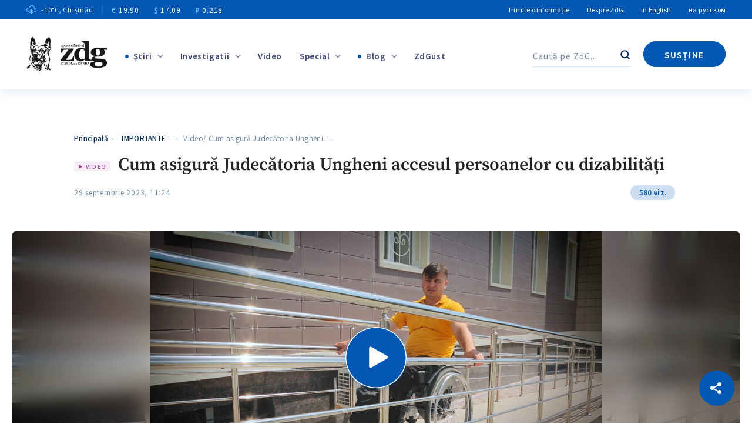

--- FILE ---
content_type: text/html; charset=UTF-8
request_url: https://www.zdg.md/video/video-cum-asigura-judecatoria-ungheni-accesul-persoanelor-cu-dizabilitati/
body_size: 171180
content:
<!DOCTYPE html>
<html lang="ro-RO" prefix="og: http://ogp.me/ns# fb: http://ogp.me/ns/fb#">
<head>
    <meta charset="UTF-8"/>
    <meta http-equiv="X-UA-Compatible" content="IE=edge">
    <meta name="viewport" content="width=device-width, initial-scale=1.0">
    <link rel="profile" href="//gmpg.org/xfn/11"/>
    <link rel="pingback" href="https://www.zdg.md/xmlrpc.php"/>
    <link rel="alternate" href="https://www.zdg.md/" hreflang="ro-md"/>
    <link rel="alternate" href="https://www.zdg.md/en" hreflang="en"/>
    <link rel="alternate" href="https://www.zdg.md/ru" hreflang="ru"/>
    <link rel="alternate" href="https://www.zdg.md/" hreflang="x-default"/>

<script src="https://cdn.admixer.net/scripts3/loader2.js" async
        data-inv="//inv-nets.admixer.net/"
        data-r="single"
        data-sender="admixer"
        data-bundle="desktop"></script>

<script type='text/javascript'>
(window.globalAmlAds = window.globalAmlAds || []).push(function() {
    globalAml.defineSlot({z: 'c6237b42-b52f-44e8-b5f5-8be1c6cc3e49', ph: 'admixer_c6237b42b52f44e8b5f58be1c6cc3e49_zone_48166_sect_14669_site_11185', i: 'inv-nets', s:'fd09fe14-2cdb-4430-af2e-928635876730', sender: 'admixer'});
    globalAml.defineSlot({z: '57816279-b5df-4476-a439-6c347da2dce6', ph: 'admixer_57816279b5df4476a4396c347da2dce6_zone_48167_sect_14669_site_11185', i: 'inv-nets', s:'fd09fe14-2cdb-4430-af2e-928635876730', sender: 'admixer'});
    globalAml.defineSlot({z: '66fd96a6-a049-4b6f-90be-ab34dffbc164', ph: 'admixer_66fd96a6a0494b6f90beab34dffbc164_zone_48168_sect_14669_site_11185', i: 'inv-nets', s:'fd09fe14-2cdb-4430-af2e-928635876730', sender: 'admixer'});
    globalAml.defineSlot({z: 'cba69d7f-eece-4247-a1ab-87842a8d1207', ph: 'admixer_cba69d7feece4247a1ab87842a8d1207_zone_48170_sect_14669_site_11185', i: 'inv-nets', s:'fd09fe14-2cdb-4430-af2e-928635876730', sender: 'admixer'});
    globalAml.defineSlot({z: 'de86967e-f570-4a95-b208-7715078e4245', ph: 'admixer_de86967ef5704a95b2087715078e4245_zone_64154_sect_14669_site_11185', i: 'inv-nets', s:'fd09fe14-2cdb-4430-af2e-928635876730', sender: 'admixer'});
    globalAml.defineSlot({z: '2b8cfced-da1a-466b-aefc-3b735a2afea8', ph: 'admixer_2b8cfcedda1a466baefc3b735a2afea8_zone_64157_sect_14669_site_11185', i: 'inv-nets', s:'fd09fe14-2cdb-4430-af2e-928635876730', sender: 'admixer'});
    globalAml.defineSlot({z: '7ba68202-81b2-4b17-abe1-413ae9c366dd', ph: 'admixer_7ba6820281b24b17abe1413ae9c366dd_zone_64736_sect_14669_site_11185', i: 'inv-nets', s:'fd09fe14-2cdb-4430-af2e-928635876730', sender: 'admixer'});
    globalAml.defineSlot({z: '1ebd4265-0ea9-4fc8-8cd3-7f1a7d61c00d', ph: 'admixer_1ebd42650ea94fc88cd37f1a7d61c00d_zone_64805_sect_14669_site_11185', i: 'inv-nets', s:'fd09fe14-2cdb-4430-af2e-928635876730', sender: 'admixer'});
    globalAml.singleRequest("admixer");});
</script>

<script type='text/javascript'>
(window.globalAmlAds = window.globalAmlAds || []).push(function() {
    globalAml.defineSlot({z: '1a5c6514-94df-4c8c-bc8e-6daca268ddff', ph: 'admixer_1a5c651494df4c8cbc8e6daca268ddff_zone_80569_sect_29642_site_11185', i: 'inv-nets', s:'fd09fe14-2cdb-4430-af2e-928635876730', sender: 'admixer'});
    globalAml.defineSlot({z: 'ae6946ff-4835-4dd4-8eea-6a117fa5dfa8', ph: 'admixer_ae6946ff48354dd48eea6a117fa5dfa8_zone_80570_sect_29642_site_11185', i: 'inv-nets', s:'fd09fe14-2cdb-4430-af2e-928635876730', sender: 'admixer'});
    globalAml.defineSlot({z: 'f41764a8-4364-4f01-a597-ca4db9c6ff75', ph: 'admixer_f41764a843644f01a597ca4db9c6ff75_zone_80572_sect_29642_site_11185', i: 'inv-nets', s:'fd09fe14-2cdb-4430-af2e-928635876730', sender: 'admixer'});
    globalAml.defineSlot({z: 'a6f8ca3d-e90d-49a9-968e-f2b9c6d9874a', ph: 'admixer_a6f8ca3de90d49a9968ef2b9c6d9874a_zone_80573_sect_29642_site_11185', i: 'inv-nets', s:'fd09fe14-2cdb-4430-af2e-928635876730', sender: 'admixer'});
    globalAml.defineSlot({z: 'cba2d026-1eba-429e-9a88-ddfb4b95b856', ph: 'admixer_cba2d0261eba429e9a88ddfb4b95b856_zone_80575_sect_29642_site_11185', i: 'inv-nets', s:'fd09fe14-2cdb-4430-af2e-928635876730', sender: 'admixer'});
    globalAml.defineSlot({z: '3ee63eb6-8eb7-4f82-8aa1-922001337ab6', ph: 'admixer_3ee63eb68eb74f828aa1922001337ab6_zone_80578_sect_29642_site_11185', i: 'inv-nets', s:'fd09fe14-2cdb-4430-af2e-928635876730', sender: 'admixer'});
    globalAml.defineSlot({z: 'b6bd878d-0bc4-4c1b-ac25-1c0692a55cfb', ph: 'admixer_b6bd878d0bc44c1bac251c0692a55cfb_zone_80579_sect_29642_site_11185', i: 'inv-nets', s:'fd09fe14-2cdb-4430-af2e-928635876730', sender: 'admixer'});
    globalAml.defineSlot({z: '350b5dab-dd6d-46dc-a4f5-590bd03c7992', ph: 'admixer_350b5dabdd6d46dca4f5590bd03c7992_zone_80586_sect_29642_site_11185', i: 'inv-nets', s:'fd09fe14-2cdb-4430-af2e-928635876730', sender: 'admixer'});
    globalAml.defineSlot({z: '0394304c-7204-4e6b-b86b-6cfe073a90cb', ph: 'admixer_0394304c72044e6bb86b6cfe073a90cb_zone_80587_sect_29642_site_11185', i: 'inv-nets', s:'fd09fe14-2cdb-4430-af2e-928635876730', sender: 'admixer'});
    globalAml.defineSlot({z: '32ffb0f4-7f85-4957-9c9f-a5817533d452', ph: 'admixer_32ffb0f47f8549579c9fa5817533d452_zone_126909_sect_29642_site_11185', i: 'inv-nets', s:'fd09fe14-2cdb-4430-af2e-928635876730', sender: 'admixer'});
    globalAml.singleRequest("admixer");});
</script>


    
<script type="text/javascript">
        var pbjs = window.pbjs = window.pbjs || {};
        pbjs.que = pbjs.que || [];
        pbjs.que.push(function () {
            pbjs.setConfig({
                adServer: {
                    viewableRender: ['admixer-hb-347-637612652934428183', 'admixer-hb-347-637612653202113104', 'admixer-hb-347-637612653414827033', 'admixer-hb-347-637612653636804873',
                        'admixer-hb-347-637612653789395877', 'admixer-hb-347-637612653969977090', 'admixer-hb-347-637612654076544588', 'admixer-hb-347-637612654250575590', 'admixer-hb-347-637612654362165400',
                        'admixer-hb-347-637612654444707732', 'admixer-hb-347-637612654824136071', 'admixer-hb-347-637612655851125104', 'admixer-hb-347-637612656043620456', 'admixer-hb-347-637612656168656008',
                        'admixer-hb-347-637612656270430687', 'admixer-hb-348-637612658914281824', 'admixer-hb-348-637612659032435541', 'admixer-hb-348-637612659124739037', 'admixer-hb-348-637612659221051631',
                        'admixer-hb-348-637612659381178716', 'admixer-hb-348-637612659451226905', 'admixer-hb-348-637612664507253525', 'admixer-hb-348-637612664667055362', 'admixer-hb-348-637612664828784560',
                        'admixer-hb-348-637612664958214035', 'admixer-hb-348-637612665136817036', 'admixer-hb-348-637612665263542933', 'admixer-hb-348-637612665378205194', 'admixer-hb-348-637612665508708093',
                        'admixer-hb-348-637612665611309774'] // ad unit codes
                },
            });
        });
    </script>


    <!--    <script data-ad-client="ca-pub-0488334252036816" async-->
    <!--            src="https://pagead2.googlesyndication.com/pagead/js/adsbygoogle.js"></script>-->
    <meta name="yandex-verification" content="beaef118e42a018c"/>
    <!-- Global site tag (gtag.js) - Google Analytics -->
    <script async src="https://www.googletagmanager.com/gtag/js?id=G-VF704GSXJL"></script>
    <script>
        window.dataLayer = window.dataLayer || [];

        function gtag() {
            dataLayer.push(arguments);
        }

        gtag('js', new Date());

        gtag('config', 'G-VF704GSXJL');
    </script>
        
    
    <style type="text/css">@font-face {font-family:Source Sans Pro;font-style:normal;font-weight:200;src:url(/cf-fonts/s/source-sans-pro/5.0.11/greek-ext/200/normal.woff2);unicode-range:U+1F00-1FFF;font-display:swap;}@font-face {font-family:Source Sans Pro;font-style:normal;font-weight:200;src:url(/cf-fonts/s/source-sans-pro/5.0.11/latin/200/normal.woff2);unicode-range:U+0000-00FF,U+0131,U+0152-0153,U+02BB-02BC,U+02C6,U+02DA,U+02DC,U+0304,U+0308,U+0329,U+2000-206F,U+2074,U+20AC,U+2122,U+2191,U+2193,U+2212,U+2215,U+FEFF,U+FFFD;font-display:swap;}@font-face {font-family:Source Sans Pro;font-style:normal;font-weight:200;src:url(/cf-fonts/s/source-sans-pro/5.0.11/vietnamese/200/normal.woff2);unicode-range:U+0102-0103,U+0110-0111,U+0128-0129,U+0168-0169,U+01A0-01A1,U+01AF-01B0,U+0300-0301,U+0303-0304,U+0308-0309,U+0323,U+0329,U+1EA0-1EF9,U+20AB;font-display:swap;}@font-face {font-family:Source Sans Pro;font-style:normal;font-weight:200;src:url(/cf-fonts/s/source-sans-pro/5.0.11/greek/200/normal.woff2);unicode-range:U+0370-03FF;font-display:swap;}@font-face {font-family:Source Sans Pro;font-style:normal;font-weight:200;src:url(/cf-fonts/s/source-sans-pro/5.0.11/cyrillic-ext/200/normal.woff2);unicode-range:U+0460-052F,U+1C80-1C88,U+20B4,U+2DE0-2DFF,U+A640-A69F,U+FE2E-FE2F;font-display:swap;}@font-face {font-family:Source Sans Pro;font-style:normal;font-weight:200;src:url(/cf-fonts/s/source-sans-pro/5.0.11/latin-ext/200/normal.woff2);unicode-range:U+0100-02AF,U+0304,U+0308,U+0329,U+1E00-1E9F,U+1EF2-1EFF,U+2020,U+20A0-20AB,U+20AD-20CF,U+2113,U+2C60-2C7F,U+A720-A7FF;font-display:swap;}@font-face {font-family:Source Sans Pro;font-style:normal;font-weight:200;src:url(/cf-fonts/s/source-sans-pro/5.0.11/cyrillic/200/normal.woff2);unicode-range:U+0301,U+0400-045F,U+0490-0491,U+04B0-04B1,U+2116;font-display:swap;}@font-face {font-family:Source Sans Pro;font-style:normal;font-weight:300;src:url(/cf-fonts/s/source-sans-pro/5.0.11/vietnamese/300/normal.woff2);unicode-range:U+0102-0103,U+0110-0111,U+0128-0129,U+0168-0169,U+01A0-01A1,U+01AF-01B0,U+0300-0301,U+0303-0304,U+0308-0309,U+0323,U+0329,U+1EA0-1EF9,U+20AB;font-display:swap;}@font-face {font-family:Source Sans Pro;font-style:normal;font-weight:300;src:url(/cf-fonts/s/source-sans-pro/5.0.11/latin/300/normal.woff2);unicode-range:U+0000-00FF,U+0131,U+0152-0153,U+02BB-02BC,U+02C6,U+02DA,U+02DC,U+0304,U+0308,U+0329,U+2000-206F,U+2074,U+20AC,U+2122,U+2191,U+2193,U+2212,U+2215,U+FEFF,U+FFFD;font-display:swap;}@font-face {font-family:Source Sans Pro;font-style:normal;font-weight:300;src:url(/cf-fonts/s/source-sans-pro/5.0.11/latin-ext/300/normal.woff2);unicode-range:U+0100-02AF,U+0304,U+0308,U+0329,U+1E00-1E9F,U+1EF2-1EFF,U+2020,U+20A0-20AB,U+20AD-20CF,U+2113,U+2C60-2C7F,U+A720-A7FF;font-display:swap;}@font-face {font-family:Source Sans Pro;font-style:normal;font-weight:300;src:url(/cf-fonts/s/source-sans-pro/5.0.11/greek-ext/300/normal.woff2);unicode-range:U+1F00-1FFF;font-display:swap;}@font-face {font-family:Source Sans Pro;font-style:normal;font-weight:300;src:url(/cf-fonts/s/source-sans-pro/5.0.11/cyrillic-ext/300/normal.woff2);unicode-range:U+0460-052F,U+1C80-1C88,U+20B4,U+2DE0-2DFF,U+A640-A69F,U+FE2E-FE2F;font-display:swap;}@font-face {font-family:Source Sans Pro;font-style:normal;font-weight:300;src:url(/cf-fonts/s/source-sans-pro/5.0.11/cyrillic/300/normal.woff2);unicode-range:U+0301,U+0400-045F,U+0490-0491,U+04B0-04B1,U+2116;font-display:swap;}@font-face {font-family:Source Sans Pro;font-style:normal;font-weight:300;src:url(/cf-fonts/s/source-sans-pro/5.0.11/greek/300/normal.woff2);unicode-range:U+0370-03FF;font-display:swap;}@font-face {font-family:Source Sans Pro;font-style:normal;font-weight:400;src:url(/cf-fonts/s/source-sans-pro/5.0.11/greek-ext/400/normal.woff2);unicode-range:U+1F00-1FFF;font-display:swap;}@font-face {font-family:Source Sans Pro;font-style:normal;font-weight:400;src:url(/cf-fonts/s/source-sans-pro/5.0.11/latin/400/normal.woff2);unicode-range:U+0000-00FF,U+0131,U+0152-0153,U+02BB-02BC,U+02C6,U+02DA,U+02DC,U+0304,U+0308,U+0329,U+2000-206F,U+2074,U+20AC,U+2122,U+2191,U+2193,U+2212,U+2215,U+FEFF,U+FFFD;font-display:swap;}@font-face {font-family:Source Sans Pro;font-style:normal;font-weight:400;src:url(/cf-fonts/s/source-sans-pro/5.0.11/greek/400/normal.woff2);unicode-range:U+0370-03FF;font-display:swap;}@font-face {font-family:Source Sans Pro;font-style:normal;font-weight:400;src:url(/cf-fonts/s/source-sans-pro/5.0.11/cyrillic-ext/400/normal.woff2);unicode-range:U+0460-052F,U+1C80-1C88,U+20B4,U+2DE0-2DFF,U+A640-A69F,U+FE2E-FE2F;font-display:swap;}@font-face {font-family:Source Sans Pro;font-style:normal;font-weight:400;src:url(/cf-fonts/s/source-sans-pro/5.0.11/latin-ext/400/normal.woff2);unicode-range:U+0100-02AF,U+0304,U+0308,U+0329,U+1E00-1E9F,U+1EF2-1EFF,U+2020,U+20A0-20AB,U+20AD-20CF,U+2113,U+2C60-2C7F,U+A720-A7FF;font-display:swap;}@font-face {font-family:Source Sans Pro;font-style:normal;font-weight:400;src:url(/cf-fonts/s/source-sans-pro/5.0.11/vietnamese/400/normal.woff2);unicode-range:U+0102-0103,U+0110-0111,U+0128-0129,U+0168-0169,U+01A0-01A1,U+01AF-01B0,U+0300-0301,U+0303-0304,U+0308-0309,U+0323,U+0329,U+1EA0-1EF9,U+20AB;font-display:swap;}@font-face {font-family:Source Sans Pro;font-style:normal;font-weight:400;src:url(/cf-fonts/s/source-sans-pro/5.0.11/cyrillic/400/normal.woff2);unicode-range:U+0301,U+0400-045F,U+0490-0491,U+04B0-04B1,U+2116;font-display:swap;}@font-face {font-family:Source Sans Pro;font-style:normal;font-weight:600;src:url(/cf-fonts/s/source-sans-pro/5.0.11/vietnamese/600/normal.woff2);unicode-range:U+0102-0103,U+0110-0111,U+0128-0129,U+0168-0169,U+01A0-01A1,U+01AF-01B0,U+0300-0301,U+0303-0304,U+0308-0309,U+0323,U+0329,U+1EA0-1EF9,U+20AB;font-display:swap;}@font-face {font-family:Source Sans Pro;font-style:normal;font-weight:600;src:url(/cf-fonts/s/source-sans-pro/5.0.11/cyrillic/600/normal.woff2);unicode-range:U+0301,U+0400-045F,U+0490-0491,U+04B0-04B1,U+2116;font-display:swap;}@font-face {font-family:Source Sans Pro;font-style:normal;font-weight:600;src:url(/cf-fonts/s/source-sans-pro/5.0.11/greek-ext/600/normal.woff2);unicode-range:U+1F00-1FFF;font-display:swap;}@font-face {font-family:Source Sans Pro;font-style:normal;font-weight:600;src:url(/cf-fonts/s/source-sans-pro/5.0.11/latin/600/normal.woff2);unicode-range:U+0000-00FF,U+0131,U+0152-0153,U+02BB-02BC,U+02C6,U+02DA,U+02DC,U+0304,U+0308,U+0329,U+2000-206F,U+2074,U+20AC,U+2122,U+2191,U+2193,U+2212,U+2215,U+FEFF,U+FFFD;font-display:swap;}@font-face {font-family:Source Sans Pro;font-style:normal;font-weight:600;src:url(/cf-fonts/s/source-sans-pro/5.0.11/cyrillic-ext/600/normal.woff2);unicode-range:U+0460-052F,U+1C80-1C88,U+20B4,U+2DE0-2DFF,U+A640-A69F,U+FE2E-FE2F;font-display:swap;}@font-face {font-family:Source Sans Pro;font-style:normal;font-weight:600;src:url(/cf-fonts/s/source-sans-pro/5.0.11/greek/600/normal.woff2);unicode-range:U+0370-03FF;font-display:swap;}@font-face {font-family:Source Sans Pro;font-style:normal;font-weight:600;src:url(/cf-fonts/s/source-sans-pro/5.0.11/latin-ext/600/normal.woff2);unicode-range:U+0100-02AF,U+0304,U+0308,U+0329,U+1E00-1E9F,U+1EF2-1EFF,U+2020,U+20A0-20AB,U+20AD-20CF,U+2113,U+2C60-2C7F,U+A720-A7FF;font-display:swap;}@font-face {font-family:Source Sans Pro;font-style:normal;font-weight:700;src:url(/cf-fonts/s/source-sans-pro/5.0.11/latin-ext/700/normal.woff2);unicode-range:U+0100-02AF,U+0304,U+0308,U+0329,U+1E00-1E9F,U+1EF2-1EFF,U+2020,U+20A0-20AB,U+20AD-20CF,U+2113,U+2C60-2C7F,U+A720-A7FF;font-display:swap;}@font-face {font-family:Source Sans Pro;font-style:normal;font-weight:700;src:url(/cf-fonts/s/source-sans-pro/5.0.11/greek/700/normal.woff2);unicode-range:U+0370-03FF;font-display:swap;}@font-face {font-family:Source Sans Pro;font-style:normal;font-weight:700;src:url(/cf-fonts/s/source-sans-pro/5.0.11/greek-ext/700/normal.woff2);unicode-range:U+1F00-1FFF;font-display:swap;}@font-face {font-family:Source Sans Pro;font-style:normal;font-weight:700;src:url(/cf-fonts/s/source-sans-pro/5.0.11/latin/700/normal.woff2);unicode-range:U+0000-00FF,U+0131,U+0152-0153,U+02BB-02BC,U+02C6,U+02DA,U+02DC,U+0304,U+0308,U+0329,U+2000-206F,U+2074,U+20AC,U+2122,U+2191,U+2193,U+2212,U+2215,U+FEFF,U+FFFD;font-display:swap;}@font-face {font-family:Source Sans Pro;font-style:normal;font-weight:700;src:url(/cf-fonts/s/source-sans-pro/5.0.11/vietnamese/700/normal.woff2);unicode-range:U+0102-0103,U+0110-0111,U+0128-0129,U+0168-0169,U+01A0-01A1,U+01AF-01B0,U+0300-0301,U+0303-0304,U+0308-0309,U+0323,U+0329,U+1EA0-1EF9,U+20AB;font-display:swap;}@font-face {font-family:Source Sans Pro;font-style:normal;font-weight:700;src:url(/cf-fonts/s/source-sans-pro/5.0.11/cyrillic/700/normal.woff2);unicode-range:U+0301,U+0400-045F,U+0490-0491,U+04B0-04B1,U+2116;font-display:swap;}@font-face {font-family:Source Sans Pro;font-style:normal;font-weight:700;src:url(/cf-fonts/s/source-sans-pro/5.0.11/cyrillic-ext/700/normal.woff2);unicode-range:U+0460-052F,U+1C80-1C88,U+20B4,U+2DE0-2DFF,U+A640-A69F,U+FE2E-FE2F;font-display:swap;}@font-face {font-family:Source Sans Pro;font-style:normal;font-weight:900;src:url(/cf-fonts/s/source-sans-pro/5.0.11/latin-ext/900/normal.woff2);unicode-range:U+0100-02AF,U+0304,U+0308,U+0329,U+1E00-1E9F,U+1EF2-1EFF,U+2020,U+20A0-20AB,U+20AD-20CF,U+2113,U+2C60-2C7F,U+A720-A7FF;font-display:swap;}@font-face {font-family:Source Sans Pro;font-style:normal;font-weight:900;src:url(/cf-fonts/s/source-sans-pro/5.0.11/latin/900/normal.woff2);unicode-range:U+0000-00FF,U+0131,U+0152-0153,U+02BB-02BC,U+02C6,U+02DA,U+02DC,U+0304,U+0308,U+0329,U+2000-206F,U+2074,U+20AC,U+2122,U+2191,U+2193,U+2212,U+2215,U+FEFF,U+FFFD;font-display:swap;}@font-face {font-family:Source Sans Pro;font-style:normal;font-weight:900;src:url(/cf-fonts/s/source-sans-pro/5.0.11/greek/900/normal.woff2);unicode-range:U+0370-03FF;font-display:swap;}@font-face {font-family:Source Sans Pro;font-style:normal;font-weight:900;src:url(/cf-fonts/s/source-sans-pro/5.0.11/cyrillic/900/normal.woff2);unicode-range:U+0301,U+0400-045F,U+0490-0491,U+04B0-04B1,U+2116;font-display:swap;}@font-face {font-family:Source Sans Pro;font-style:normal;font-weight:900;src:url(/cf-fonts/s/source-sans-pro/5.0.11/greek-ext/900/normal.woff2);unicode-range:U+1F00-1FFF;font-display:swap;}@font-face {font-family:Source Sans Pro;font-style:normal;font-weight:900;src:url(/cf-fonts/s/source-sans-pro/5.0.11/cyrillic-ext/900/normal.woff2);unicode-range:U+0460-052F,U+1C80-1C88,U+20B4,U+2DE0-2DFF,U+A640-A69F,U+FE2E-FE2F;font-display:swap;}@font-face {font-family:Source Sans Pro;font-style:normal;font-weight:900;src:url(/cf-fonts/s/source-sans-pro/5.0.11/vietnamese/900/normal.woff2);unicode-range:U+0102-0103,U+0110-0111,U+0128-0129,U+0168-0169,U+01A0-01A1,U+01AF-01B0,U+0300-0301,U+0303-0304,U+0308-0309,U+0323,U+0329,U+1EA0-1EF9,U+20AB;font-display:swap;}@font-face {font-family:Source Serif Pro;font-style:normal;font-weight:300;src:url(/cf-fonts/s/source-serif-pro/5.0.11/latin/300/normal.woff2);unicode-range:U+0000-00FF,U+0131,U+0152-0153,U+02BB-02BC,U+02C6,U+02DA,U+02DC,U+0304,U+0308,U+0329,U+2000-206F,U+2074,U+20AC,U+2122,U+2191,U+2193,U+2212,U+2215,U+FEFF,U+FFFD;font-display:swap;}@font-face {font-family:Source Serif Pro;font-style:normal;font-weight:300;src:url(/cf-fonts/s/source-serif-pro/5.0.11/greek/300/normal.woff2);unicode-range:U+0370-03FF;font-display:swap;}@font-face {font-family:Source Serif Pro;font-style:normal;font-weight:300;src:url(/cf-fonts/s/source-serif-pro/5.0.11/vietnamese/300/normal.woff2);unicode-range:U+0102-0103,U+0110-0111,U+0128-0129,U+0168-0169,U+01A0-01A1,U+01AF-01B0,U+0300-0301,U+0303-0304,U+0308-0309,U+0323,U+0329,U+1EA0-1EF9,U+20AB;font-display:swap;}@font-face {font-family:Source Serif Pro;font-style:normal;font-weight:300;src:url(/cf-fonts/s/source-serif-pro/5.0.11/cyrillic/300/normal.woff2);unicode-range:U+0301,U+0400-045F,U+0490-0491,U+04B0-04B1,U+2116;font-display:swap;}@font-face {font-family:Source Serif Pro;font-style:normal;font-weight:300;src:url(/cf-fonts/s/source-serif-pro/5.0.11/latin-ext/300/normal.woff2);unicode-range:U+0100-02AF,U+0304,U+0308,U+0329,U+1E00-1E9F,U+1EF2-1EFF,U+2020,U+20A0-20AB,U+20AD-20CF,U+2113,U+2C60-2C7F,U+A720-A7FF;font-display:swap;}@font-face {font-family:Source Serif Pro;font-style:normal;font-weight:300;src:url(/cf-fonts/s/source-serif-pro/5.0.11/cyrillic-ext/300/normal.woff2);unicode-range:U+0460-052F,U+1C80-1C88,U+20B4,U+2DE0-2DFF,U+A640-A69F,U+FE2E-FE2F;font-display:swap;}@font-face {font-family:Source Serif Pro;font-style:normal;font-weight:400;src:url(/cf-fonts/s/source-serif-pro/5.0.11/greek/400/normal.woff2);unicode-range:U+0370-03FF;font-display:swap;}@font-face {font-family:Source Serif Pro;font-style:normal;font-weight:400;src:url(/cf-fonts/s/source-serif-pro/5.0.11/vietnamese/400/normal.woff2);unicode-range:U+0102-0103,U+0110-0111,U+0128-0129,U+0168-0169,U+01A0-01A1,U+01AF-01B0,U+0300-0301,U+0303-0304,U+0308-0309,U+0323,U+0329,U+1EA0-1EF9,U+20AB;font-display:swap;}@font-face {font-family:Source Serif Pro;font-style:normal;font-weight:400;src:url(/cf-fonts/s/source-serif-pro/5.0.11/latin-ext/400/normal.woff2);unicode-range:U+0100-02AF,U+0304,U+0308,U+0329,U+1E00-1E9F,U+1EF2-1EFF,U+2020,U+20A0-20AB,U+20AD-20CF,U+2113,U+2C60-2C7F,U+A720-A7FF;font-display:swap;}@font-face {font-family:Source Serif Pro;font-style:normal;font-weight:400;src:url(/cf-fonts/s/source-serif-pro/5.0.11/cyrillic/400/normal.woff2);unicode-range:U+0301,U+0400-045F,U+0490-0491,U+04B0-04B1,U+2116;font-display:swap;}@font-face {font-family:Source Serif Pro;font-style:normal;font-weight:400;src:url(/cf-fonts/s/source-serif-pro/5.0.11/latin/400/normal.woff2);unicode-range:U+0000-00FF,U+0131,U+0152-0153,U+02BB-02BC,U+02C6,U+02DA,U+02DC,U+0304,U+0308,U+0329,U+2000-206F,U+2074,U+20AC,U+2122,U+2191,U+2193,U+2212,U+2215,U+FEFF,U+FFFD;font-display:swap;}@font-face {font-family:Source Serif Pro;font-style:normal;font-weight:400;src:url(/cf-fonts/s/source-serif-pro/5.0.11/cyrillic-ext/400/normal.woff2);unicode-range:U+0460-052F,U+1C80-1C88,U+20B4,U+2DE0-2DFF,U+A640-A69F,U+FE2E-FE2F;font-display:swap;}@font-face {font-family:Source Serif Pro;font-style:normal;font-weight:600;src:url(/cf-fonts/s/source-serif-pro/5.0.11/latin/600/normal.woff2);unicode-range:U+0000-00FF,U+0131,U+0152-0153,U+02BB-02BC,U+02C6,U+02DA,U+02DC,U+0304,U+0308,U+0329,U+2000-206F,U+2074,U+20AC,U+2122,U+2191,U+2193,U+2212,U+2215,U+FEFF,U+FFFD;font-display:swap;}@font-face {font-family:Source Serif Pro;font-style:normal;font-weight:600;src:url(/cf-fonts/s/source-serif-pro/5.0.11/cyrillic-ext/600/normal.woff2);unicode-range:U+0460-052F,U+1C80-1C88,U+20B4,U+2DE0-2DFF,U+A640-A69F,U+FE2E-FE2F;font-display:swap;}@font-face {font-family:Source Serif Pro;font-style:normal;font-weight:600;src:url(/cf-fonts/s/source-serif-pro/5.0.11/cyrillic/600/normal.woff2);unicode-range:U+0301,U+0400-045F,U+0490-0491,U+04B0-04B1,U+2116;font-display:swap;}@font-face {font-family:Source Serif Pro;font-style:normal;font-weight:600;src:url(/cf-fonts/s/source-serif-pro/5.0.11/latin-ext/600/normal.woff2);unicode-range:U+0100-02AF,U+0304,U+0308,U+0329,U+1E00-1E9F,U+1EF2-1EFF,U+2020,U+20A0-20AB,U+20AD-20CF,U+2113,U+2C60-2C7F,U+A720-A7FF;font-display:swap;}@font-face {font-family:Source Serif Pro;font-style:normal;font-weight:600;src:url(/cf-fonts/s/source-serif-pro/5.0.11/vietnamese/600/normal.woff2);unicode-range:U+0102-0103,U+0110-0111,U+0128-0129,U+0168-0169,U+01A0-01A1,U+01AF-01B0,U+0300-0301,U+0303-0304,U+0308-0309,U+0323,U+0329,U+1EA0-1EF9,U+20AB;font-display:swap;}@font-face {font-family:Source Serif Pro;font-style:normal;font-weight:600;src:url(/cf-fonts/s/source-serif-pro/5.0.11/greek/600/normal.woff2);unicode-range:U+0370-03FF;font-display:swap;}@font-face {font-family:Source Serif Pro;font-style:normal;font-weight:700;src:url(/cf-fonts/s/source-serif-pro/5.0.11/cyrillic/700/normal.woff2);unicode-range:U+0301,U+0400-045F,U+0490-0491,U+04B0-04B1,U+2116;font-display:swap;}@font-face {font-family:Source Serif Pro;font-style:normal;font-weight:700;src:url(/cf-fonts/s/source-serif-pro/5.0.11/cyrillic-ext/700/normal.woff2);unicode-range:U+0460-052F,U+1C80-1C88,U+20B4,U+2DE0-2DFF,U+A640-A69F,U+FE2E-FE2F;font-display:swap;}@font-face {font-family:Source Serif Pro;font-style:normal;font-weight:700;src:url(/cf-fonts/s/source-serif-pro/5.0.11/greek/700/normal.woff2);unicode-range:U+0370-03FF;font-display:swap;}@font-face {font-family:Source Serif Pro;font-style:normal;font-weight:700;src:url(/cf-fonts/s/source-serif-pro/5.0.11/latin/700/normal.woff2);unicode-range:U+0000-00FF,U+0131,U+0152-0153,U+02BB-02BC,U+02C6,U+02DA,U+02DC,U+0304,U+0308,U+0329,U+2000-206F,U+2074,U+20AC,U+2122,U+2191,U+2193,U+2212,U+2215,U+FEFF,U+FFFD;font-display:swap;}@font-face {font-family:Source Serif Pro;font-style:normal;font-weight:700;src:url(/cf-fonts/s/source-serif-pro/5.0.11/latin-ext/700/normal.woff2);unicode-range:U+0100-02AF,U+0304,U+0308,U+0329,U+1E00-1E9F,U+1EF2-1EFF,U+2020,U+20A0-20AB,U+20AD-20CF,U+2113,U+2C60-2C7F,U+A720-A7FF;font-display:swap;}@font-face {font-family:Source Serif Pro;font-style:normal;font-weight:700;src:url(/cf-fonts/s/source-serif-pro/5.0.11/vietnamese/700/normal.woff2);unicode-range:U+0102-0103,U+0110-0111,U+0128-0129,U+0168-0169,U+01A0-01A1,U+01AF-01B0,U+0300-0301,U+0303-0304,U+0308-0309,U+0323,U+0329,U+1EA0-1EF9,U+20AB;font-display:swap;}@font-face {font-family:Source Serif Pro;font-style:italic;font-weight:400;src:url(/cf-fonts/s/source-serif-pro/5.0.11/cyrillic-ext/400/italic.woff2);unicode-range:U+0460-052F,U+1C80-1C88,U+20B4,U+2DE0-2DFF,U+A640-A69F,U+FE2E-FE2F;font-display:swap;}@font-face {font-family:Source Serif Pro;font-style:italic;font-weight:400;src:url(/cf-fonts/s/source-serif-pro/5.0.11/greek/400/italic.woff2);unicode-range:U+0370-03FF;font-display:swap;}@font-face {font-family:Source Serif Pro;font-style:italic;font-weight:400;src:url(/cf-fonts/s/source-serif-pro/5.0.11/latin/400/italic.woff2);unicode-range:U+0000-00FF,U+0131,U+0152-0153,U+02BB-02BC,U+02C6,U+02DA,U+02DC,U+0304,U+0308,U+0329,U+2000-206F,U+2074,U+20AC,U+2122,U+2191,U+2193,U+2212,U+2215,U+FEFF,U+FFFD;font-display:swap;}@font-face {font-family:Source Serif Pro;font-style:italic;font-weight:400;src:url(/cf-fonts/s/source-serif-pro/5.0.11/cyrillic/400/italic.woff2);unicode-range:U+0301,U+0400-045F,U+0490-0491,U+04B0-04B1,U+2116;font-display:swap;}@font-face {font-family:Source Serif Pro;font-style:italic;font-weight:400;src:url(/cf-fonts/s/source-serif-pro/5.0.11/latin-ext/400/italic.woff2);unicode-range:U+0100-02AF,U+0304,U+0308,U+0329,U+1E00-1E9F,U+1EF2-1EFF,U+2020,U+20A0-20AB,U+20AD-20CF,U+2113,U+2C60-2C7F,U+A720-A7FF;font-display:swap;}@font-face {font-family:Source Serif Pro;font-style:italic;font-weight:400;src:url(/cf-fonts/s/source-serif-pro/5.0.11/vietnamese/400/italic.woff2);unicode-range:U+0102-0103,U+0110-0111,U+0128-0129,U+0168-0169,U+01A0-01A1,U+01AF-01B0,U+0300-0301,U+0303-0304,U+0308-0309,U+0323,U+0329,U+1EA0-1EF9,U+20AB;font-display:swap;}@font-face {font-family:Source Serif Pro;font-style:italic;font-weight:600;src:url(/cf-fonts/s/source-serif-pro/5.0.11/cyrillic/600/italic.woff2);unicode-range:U+0301,U+0400-045F,U+0490-0491,U+04B0-04B1,U+2116;font-display:swap;}@font-face {font-family:Source Serif Pro;font-style:italic;font-weight:600;src:url(/cf-fonts/s/source-serif-pro/5.0.11/greek/600/italic.woff2);unicode-range:U+0370-03FF;font-display:swap;}@font-face {font-family:Source Serif Pro;font-style:italic;font-weight:600;src:url(/cf-fonts/s/source-serif-pro/5.0.11/latin/600/italic.woff2);unicode-range:U+0000-00FF,U+0131,U+0152-0153,U+02BB-02BC,U+02C6,U+02DA,U+02DC,U+0304,U+0308,U+0329,U+2000-206F,U+2074,U+20AC,U+2122,U+2191,U+2193,U+2212,U+2215,U+FEFF,U+FFFD;font-display:swap;}@font-face {font-family:Source Serif Pro;font-style:italic;font-weight:600;src:url(/cf-fonts/s/source-serif-pro/5.0.11/cyrillic-ext/600/italic.woff2);unicode-range:U+0460-052F,U+1C80-1C88,U+20B4,U+2DE0-2DFF,U+A640-A69F,U+FE2E-FE2F;font-display:swap;}@font-face {font-family:Source Serif Pro;font-style:italic;font-weight:600;src:url(/cf-fonts/s/source-serif-pro/5.0.11/latin-ext/600/italic.woff2);unicode-range:U+0100-02AF,U+0304,U+0308,U+0329,U+1E00-1E9F,U+1EF2-1EFF,U+2020,U+20A0-20AB,U+20AD-20CF,U+2113,U+2C60-2C7F,U+A720-A7FF;font-display:swap;}@font-face {font-family:Source Serif Pro;font-style:italic;font-weight:600;src:url(/cf-fonts/s/source-serif-pro/5.0.11/vietnamese/600/italic.woff2);unicode-range:U+0102-0103,U+0110-0111,U+0128-0129,U+0168-0169,U+01A0-01A1,U+01AF-01B0,U+0300-0301,U+0303-0304,U+0308-0309,U+0323,U+0329,U+1EA0-1EF9,U+20AB;font-display:swap;}@font-face {font-family:Source Serif Pro;font-style:italic;font-weight:700;src:url(/cf-fonts/s/source-serif-pro/5.0.11/vietnamese/700/italic.woff2);unicode-range:U+0102-0103,U+0110-0111,U+0128-0129,U+0168-0169,U+01A0-01A1,U+01AF-01B0,U+0300-0301,U+0303-0304,U+0308-0309,U+0323,U+0329,U+1EA0-1EF9,U+20AB;font-display:swap;}@font-face {font-family:Source Serif Pro;font-style:italic;font-weight:700;src:url(/cf-fonts/s/source-serif-pro/5.0.11/cyrillic/700/italic.woff2);unicode-range:U+0301,U+0400-045F,U+0490-0491,U+04B0-04B1,U+2116;font-display:swap;}@font-face {font-family:Source Serif Pro;font-style:italic;font-weight:700;src:url(/cf-fonts/s/source-serif-pro/5.0.11/greek/700/italic.woff2);unicode-range:U+0370-03FF;font-display:swap;}@font-face {font-family:Source Serif Pro;font-style:italic;font-weight:700;src:url(/cf-fonts/s/source-serif-pro/5.0.11/cyrillic-ext/700/italic.woff2);unicode-range:U+0460-052F,U+1C80-1C88,U+20B4,U+2DE0-2DFF,U+A640-A69F,U+FE2E-FE2F;font-display:swap;}@font-face {font-family:Source Serif Pro;font-style:italic;font-weight:700;src:url(/cf-fonts/s/source-serif-pro/5.0.11/latin/700/italic.woff2);unicode-range:U+0000-00FF,U+0131,U+0152-0153,U+02BB-02BC,U+02C6,U+02DA,U+02DC,U+0304,U+0308,U+0329,U+2000-206F,U+2074,U+20AC,U+2122,U+2191,U+2193,U+2212,U+2215,U+FEFF,U+FFFD;font-display:swap;}@font-face {font-family:Source Serif Pro;font-style:italic;font-weight:700;src:url(/cf-fonts/s/source-serif-pro/5.0.11/latin-ext/700/italic.woff2);unicode-range:U+0100-02AF,U+0304,U+0308,U+0329,U+1E00-1E9F,U+1EF2-1EFF,U+2020,U+20A0-20AB,U+20AD-20CF,U+2113,U+2C60-2C7F,U+A720-A7FF;font-display:swap;}</style>
    <script defer async src="https://www.youtube.com/iframe_api"></script>
    <title>Video/ Cum asigură Judecătoria Ungheni accesul persoanelor cu dizabilități &#8211; Ziarul de Gardă</title>
<meta name='robots' content='max-image-preview:large' />
<link rel='dns-prefetch' href='//cdnjs.cloudflare.com' />
<link rel='dns-prefetch' href='//code.jquery.com' />
<link rel="alternate" title="oEmbed (JSON)" type="application/json+oembed" href="https://www.zdg.md/wp-json/oembed/1.0/embed?url=https%3A%2F%2Fwww.zdg.md%2Fvideo%2Fvideo-cum-asigura-judecatoria-ungheni-accesul-persoanelor-cu-dizabilitati%2F" />
<link rel="alternate" title="oEmbed (XML)" type="text/xml+oembed" href="https://www.zdg.md/wp-json/oembed/1.0/embed?url=https%3A%2F%2Fwww.zdg.md%2Fvideo%2Fvideo-cum-asigura-judecatoria-ungheni-accesul-persoanelor-cu-dizabilitati%2F&#038;format=xml" />
<style id='wp-img-auto-sizes-contain-inline-css' type='text/css'>
img:is([sizes=auto i],[sizes^="auto," i]){contain-intrinsic-size:3000px 1500px}
/*# sourceURL=wp-img-auto-sizes-contain-inline-css */
</style>
<link rel='stylesheet' id='weather-css-css' href='https://www.zdg.md/wp-content/themes/zdg/plugins/weather-module/assets/weather-module.css?ver=74604d07b1135c0970fab91a4421b9a7' type='text/css' media='all' />
<link rel='stylesheet' id='currency-css-css' href='https://www.zdg.md/wp-content/themes/zdg/plugins/currency-module/assets/currency-module.css?ver=74604d07b1135c0970fab91a4421b9a7' type='text/css' media='all' />
<style id='wp-emoji-styles-inline-css' type='text/css'>

	img.wp-smiley, img.emoji {
		display: inline !important;
		border: none !important;
		box-shadow: none !important;
		height: 1em !important;
		width: 1em !important;
		margin: 0 0.07em !important;
		vertical-align: -0.1em !important;
		background: none !important;
		padding: 0 !important;
	}
/*# sourceURL=wp-emoji-styles-inline-css */
</style>
<style id='wp-block-library-inline-css' type='text/css'>
:root{--wp-block-synced-color:#7a00df;--wp-block-synced-color--rgb:122,0,223;--wp-bound-block-color:var(--wp-block-synced-color);--wp-editor-canvas-background:#ddd;--wp-admin-theme-color:#007cba;--wp-admin-theme-color--rgb:0,124,186;--wp-admin-theme-color-darker-10:#006ba1;--wp-admin-theme-color-darker-10--rgb:0,107,160.5;--wp-admin-theme-color-darker-20:#005a87;--wp-admin-theme-color-darker-20--rgb:0,90,135;--wp-admin-border-width-focus:2px}@media (min-resolution:192dpi){:root{--wp-admin-border-width-focus:1.5px}}.wp-element-button{cursor:pointer}:root .has-very-light-gray-background-color{background-color:#eee}:root .has-very-dark-gray-background-color{background-color:#313131}:root .has-very-light-gray-color{color:#eee}:root .has-very-dark-gray-color{color:#313131}:root .has-vivid-green-cyan-to-vivid-cyan-blue-gradient-background{background:linear-gradient(135deg,#00d084,#0693e3)}:root .has-purple-crush-gradient-background{background:linear-gradient(135deg,#34e2e4,#4721fb 50%,#ab1dfe)}:root .has-hazy-dawn-gradient-background{background:linear-gradient(135deg,#faaca8,#dad0ec)}:root .has-subdued-olive-gradient-background{background:linear-gradient(135deg,#fafae1,#67a671)}:root .has-atomic-cream-gradient-background{background:linear-gradient(135deg,#fdd79a,#004a59)}:root .has-nightshade-gradient-background{background:linear-gradient(135deg,#330968,#31cdcf)}:root .has-midnight-gradient-background{background:linear-gradient(135deg,#020381,#2874fc)}:root{--wp--preset--font-size--normal:16px;--wp--preset--font-size--huge:42px}.has-regular-font-size{font-size:1em}.has-larger-font-size{font-size:2.625em}.has-normal-font-size{font-size:var(--wp--preset--font-size--normal)}.has-huge-font-size{font-size:var(--wp--preset--font-size--huge)}.has-text-align-center{text-align:center}.has-text-align-left{text-align:left}.has-text-align-right{text-align:right}.has-fit-text{white-space:nowrap!important}#end-resizable-editor-section{display:none}.aligncenter{clear:both}.items-justified-left{justify-content:flex-start}.items-justified-center{justify-content:center}.items-justified-right{justify-content:flex-end}.items-justified-space-between{justify-content:space-between}.screen-reader-text{border:0;clip-path:inset(50%);height:1px;margin:-1px;overflow:hidden;padding:0;position:absolute;width:1px;word-wrap:normal!important}.screen-reader-text:focus{background-color:#ddd;clip-path:none;color:#444;display:block;font-size:1em;height:auto;left:5px;line-height:normal;padding:15px 23px 14px;text-decoration:none;top:5px;width:auto;z-index:100000}html :where(.has-border-color){border-style:solid}html :where([style*=border-top-color]){border-top-style:solid}html :where([style*=border-right-color]){border-right-style:solid}html :where([style*=border-bottom-color]){border-bottom-style:solid}html :where([style*=border-left-color]){border-left-style:solid}html :where([style*=border-width]){border-style:solid}html :where([style*=border-top-width]){border-top-style:solid}html :where([style*=border-right-width]){border-right-style:solid}html :where([style*=border-bottom-width]){border-bottom-style:solid}html :where([style*=border-left-width]){border-left-style:solid}html :where(img[class*=wp-image-]){height:auto;max-width:100%}:where(figure){margin:0 0 1em}html :where(.is-position-sticky){--wp-admin--admin-bar--position-offset:var(--wp-admin--admin-bar--height,0px)}@media screen and (max-width:600px){html :where(.is-position-sticky){--wp-admin--admin-bar--position-offset:0px}}

/*# sourceURL=wp-block-library-inline-css */
</style><style id='wp-block-image-inline-css' type='text/css'>
.wp-block-image>a,.wp-block-image>figure>a{display:inline-block}.wp-block-image img{box-sizing:border-box;height:auto;max-width:100%;vertical-align:bottom}@media not (prefers-reduced-motion){.wp-block-image img.hide{visibility:hidden}.wp-block-image img.show{animation:show-content-image .4s}}.wp-block-image[style*=border-radius] img,.wp-block-image[style*=border-radius]>a{border-radius:inherit}.wp-block-image.has-custom-border img{box-sizing:border-box}.wp-block-image.aligncenter{text-align:center}.wp-block-image.alignfull>a,.wp-block-image.alignwide>a{width:100%}.wp-block-image.alignfull img,.wp-block-image.alignwide img{height:auto;width:100%}.wp-block-image .aligncenter,.wp-block-image .alignleft,.wp-block-image .alignright,.wp-block-image.aligncenter,.wp-block-image.alignleft,.wp-block-image.alignright{display:table}.wp-block-image .aligncenter>figcaption,.wp-block-image .alignleft>figcaption,.wp-block-image .alignright>figcaption,.wp-block-image.aligncenter>figcaption,.wp-block-image.alignleft>figcaption,.wp-block-image.alignright>figcaption{caption-side:bottom;display:table-caption}.wp-block-image .alignleft{float:left;margin:.5em 1em .5em 0}.wp-block-image .alignright{float:right;margin:.5em 0 .5em 1em}.wp-block-image .aligncenter{margin-left:auto;margin-right:auto}.wp-block-image :where(figcaption){margin-bottom:1em;margin-top:.5em}.wp-block-image.is-style-circle-mask img{border-radius:9999px}@supports ((-webkit-mask-image:none) or (mask-image:none)) or (-webkit-mask-image:none){.wp-block-image.is-style-circle-mask img{border-radius:0;-webkit-mask-image:url('data:image/svg+xml;utf8,<svg viewBox="0 0 100 100" xmlns="http://www.w3.org/2000/svg"><circle cx="50" cy="50" r="50"/></svg>');mask-image:url('data:image/svg+xml;utf8,<svg viewBox="0 0 100 100" xmlns="http://www.w3.org/2000/svg"><circle cx="50" cy="50" r="50"/></svg>');mask-mode:alpha;-webkit-mask-position:center;mask-position:center;-webkit-mask-repeat:no-repeat;mask-repeat:no-repeat;-webkit-mask-size:contain;mask-size:contain}}:root :where(.wp-block-image.is-style-rounded img,.wp-block-image .is-style-rounded img){border-radius:9999px}.wp-block-image figure{margin:0}.wp-lightbox-container{display:flex;flex-direction:column;position:relative}.wp-lightbox-container img{cursor:zoom-in}.wp-lightbox-container img:hover+button{opacity:1}.wp-lightbox-container button{align-items:center;backdrop-filter:blur(16px) saturate(180%);background-color:#5a5a5a40;border:none;border-radius:4px;cursor:zoom-in;display:flex;height:20px;justify-content:center;opacity:0;padding:0;position:absolute;right:16px;text-align:center;top:16px;width:20px;z-index:100}@media not (prefers-reduced-motion){.wp-lightbox-container button{transition:opacity .2s ease}}.wp-lightbox-container button:focus-visible{outline:3px auto #5a5a5a40;outline:3px auto -webkit-focus-ring-color;outline-offset:3px}.wp-lightbox-container button:hover{cursor:pointer;opacity:1}.wp-lightbox-container button:focus{opacity:1}.wp-lightbox-container button:focus,.wp-lightbox-container button:hover,.wp-lightbox-container button:not(:hover):not(:active):not(.has-background){background-color:#5a5a5a40;border:none}.wp-lightbox-overlay{box-sizing:border-box;cursor:zoom-out;height:100vh;left:0;overflow:hidden;position:fixed;top:0;visibility:hidden;width:100%;z-index:100000}.wp-lightbox-overlay .close-button{align-items:center;cursor:pointer;display:flex;justify-content:center;min-height:40px;min-width:40px;padding:0;position:absolute;right:calc(env(safe-area-inset-right) + 16px);top:calc(env(safe-area-inset-top) + 16px);z-index:5000000}.wp-lightbox-overlay .close-button:focus,.wp-lightbox-overlay .close-button:hover,.wp-lightbox-overlay .close-button:not(:hover):not(:active):not(.has-background){background:none;border:none}.wp-lightbox-overlay .lightbox-image-container{height:var(--wp--lightbox-container-height);left:50%;overflow:hidden;position:absolute;top:50%;transform:translate(-50%,-50%);transform-origin:top left;width:var(--wp--lightbox-container-width);z-index:9999999999}.wp-lightbox-overlay .wp-block-image{align-items:center;box-sizing:border-box;display:flex;height:100%;justify-content:center;margin:0;position:relative;transform-origin:0 0;width:100%;z-index:3000000}.wp-lightbox-overlay .wp-block-image img{height:var(--wp--lightbox-image-height);min-height:var(--wp--lightbox-image-height);min-width:var(--wp--lightbox-image-width);width:var(--wp--lightbox-image-width)}.wp-lightbox-overlay .wp-block-image figcaption{display:none}.wp-lightbox-overlay button{background:none;border:none}.wp-lightbox-overlay .scrim{background-color:#fff;height:100%;opacity:.9;position:absolute;width:100%;z-index:2000000}.wp-lightbox-overlay.active{visibility:visible}@media not (prefers-reduced-motion){.wp-lightbox-overlay.active{animation:turn-on-visibility .25s both}.wp-lightbox-overlay.active img{animation:turn-on-visibility .35s both}.wp-lightbox-overlay.show-closing-animation:not(.active){animation:turn-off-visibility .35s both}.wp-lightbox-overlay.show-closing-animation:not(.active) img{animation:turn-off-visibility .25s both}.wp-lightbox-overlay.zoom.active{animation:none;opacity:1;visibility:visible}.wp-lightbox-overlay.zoom.active .lightbox-image-container{animation:lightbox-zoom-in .4s}.wp-lightbox-overlay.zoom.active .lightbox-image-container img{animation:none}.wp-lightbox-overlay.zoom.active .scrim{animation:turn-on-visibility .4s forwards}.wp-lightbox-overlay.zoom.show-closing-animation:not(.active){animation:none}.wp-lightbox-overlay.zoom.show-closing-animation:not(.active) .lightbox-image-container{animation:lightbox-zoom-out .4s}.wp-lightbox-overlay.zoom.show-closing-animation:not(.active) .lightbox-image-container img{animation:none}.wp-lightbox-overlay.zoom.show-closing-animation:not(.active) .scrim{animation:turn-off-visibility .4s forwards}}@keyframes show-content-image{0%{visibility:hidden}99%{visibility:hidden}to{visibility:visible}}@keyframes turn-on-visibility{0%{opacity:0}to{opacity:1}}@keyframes turn-off-visibility{0%{opacity:1;visibility:visible}99%{opacity:0;visibility:visible}to{opacity:0;visibility:hidden}}@keyframes lightbox-zoom-in{0%{transform:translate(calc((-100vw + var(--wp--lightbox-scrollbar-width))/2 + var(--wp--lightbox-initial-left-position)),calc(-50vh + var(--wp--lightbox-initial-top-position))) scale(var(--wp--lightbox-scale))}to{transform:translate(-50%,-50%) scale(1)}}@keyframes lightbox-zoom-out{0%{transform:translate(-50%,-50%) scale(1);visibility:visible}99%{visibility:visible}to{transform:translate(calc((-100vw + var(--wp--lightbox-scrollbar-width))/2 + var(--wp--lightbox-initial-left-position)),calc(-50vh + var(--wp--lightbox-initial-top-position))) scale(var(--wp--lightbox-scale));visibility:hidden}}
/*# sourceURL=https://www.zdg.md/wp-includes/blocks/image/style.min.css */
</style>
<style id='wp-block-paragraph-inline-css' type='text/css'>
.is-small-text{font-size:.875em}.is-regular-text{font-size:1em}.is-large-text{font-size:2.25em}.is-larger-text{font-size:3em}.has-drop-cap:not(:focus):first-letter{float:left;font-size:8.4em;font-style:normal;font-weight:100;line-height:.68;margin:.05em .1em 0 0;text-transform:uppercase}body.rtl .has-drop-cap:not(:focus):first-letter{float:none;margin-left:.1em}p.has-drop-cap.has-background{overflow:hidden}:root :where(p.has-background){padding:1.25em 2.375em}:where(p.has-text-color:not(.has-link-color)) a{color:inherit}p.has-text-align-left[style*="writing-mode:vertical-lr"],p.has-text-align-right[style*="writing-mode:vertical-rl"]{rotate:180deg}
/*# sourceURL=https://www.zdg.md/wp-includes/blocks/paragraph/style.min.css */
</style>
<style id='global-styles-inline-css' type='text/css'>
:root{--wp--preset--aspect-ratio--square: 1;--wp--preset--aspect-ratio--4-3: 4/3;--wp--preset--aspect-ratio--3-4: 3/4;--wp--preset--aspect-ratio--3-2: 3/2;--wp--preset--aspect-ratio--2-3: 2/3;--wp--preset--aspect-ratio--16-9: 16/9;--wp--preset--aspect-ratio--9-16: 9/16;--wp--preset--color--black: #000000;--wp--preset--color--cyan-bluish-gray: #abb8c3;--wp--preset--color--white: #ffffff;--wp--preset--color--pale-pink: #f78da7;--wp--preset--color--vivid-red: #cf2e2e;--wp--preset--color--luminous-vivid-orange: #ff6900;--wp--preset--color--luminous-vivid-amber: #fcb900;--wp--preset--color--light-green-cyan: #7bdcb5;--wp--preset--color--vivid-green-cyan: #00d084;--wp--preset--color--pale-cyan-blue: #8ed1fc;--wp--preset--color--vivid-cyan-blue: #0693e3;--wp--preset--color--vivid-purple: #9b51e0;--wp--preset--gradient--vivid-cyan-blue-to-vivid-purple: linear-gradient(135deg,rgb(6,147,227) 0%,rgb(155,81,224) 100%);--wp--preset--gradient--light-green-cyan-to-vivid-green-cyan: linear-gradient(135deg,rgb(122,220,180) 0%,rgb(0,208,130) 100%);--wp--preset--gradient--luminous-vivid-amber-to-luminous-vivid-orange: linear-gradient(135deg,rgb(252,185,0) 0%,rgb(255,105,0) 100%);--wp--preset--gradient--luminous-vivid-orange-to-vivid-red: linear-gradient(135deg,rgb(255,105,0) 0%,rgb(207,46,46) 100%);--wp--preset--gradient--very-light-gray-to-cyan-bluish-gray: linear-gradient(135deg,rgb(238,238,238) 0%,rgb(169,184,195) 100%);--wp--preset--gradient--cool-to-warm-spectrum: linear-gradient(135deg,rgb(74,234,220) 0%,rgb(151,120,209) 20%,rgb(207,42,186) 40%,rgb(238,44,130) 60%,rgb(251,105,98) 80%,rgb(254,248,76) 100%);--wp--preset--gradient--blush-light-purple: linear-gradient(135deg,rgb(255,206,236) 0%,rgb(152,150,240) 100%);--wp--preset--gradient--blush-bordeaux: linear-gradient(135deg,rgb(254,205,165) 0%,rgb(254,45,45) 50%,rgb(107,0,62) 100%);--wp--preset--gradient--luminous-dusk: linear-gradient(135deg,rgb(255,203,112) 0%,rgb(199,81,192) 50%,rgb(65,88,208) 100%);--wp--preset--gradient--pale-ocean: linear-gradient(135deg,rgb(255,245,203) 0%,rgb(182,227,212) 50%,rgb(51,167,181) 100%);--wp--preset--gradient--electric-grass: linear-gradient(135deg,rgb(202,248,128) 0%,rgb(113,206,126) 100%);--wp--preset--gradient--midnight: linear-gradient(135deg,rgb(2,3,129) 0%,rgb(40,116,252) 100%);--wp--preset--font-size--small: 13px;--wp--preset--font-size--medium: 20px;--wp--preset--font-size--large: 36px;--wp--preset--font-size--x-large: 42px;--wp--preset--spacing--20: 0.44rem;--wp--preset--spacing--30: 0.67rem;--wp--preset--spacing--40: 1rem;--wp--preset--spacing--50: 1.5rem;--wp--preset--spacing--60: 2.25rem;--wp--preset--spacing--70: 3.38rem;--wp--preset--spacing--80: 5.06rem;--wp--preset--shadow--natural: 6px 6px 9px rgba(0, 0, 0, 0.2);--wp--preset--shadow--deep: 12px 12px 50px rgba(0, 0, 0, 0.4);--wp--preset--shadow--sharp: 6px 6px 0px rgba(0, 0, 0, 0.2);--wp--preset--shadow--outlined: 6px 6px 0px -3px rgb(255, 255, 255), 6px 6px rgb(0, 0, 0);--wp--preset--shadow--crisp: 6px 6px 0px rgb(0, 0, 0);}:where(.is-layout-flex){gap: 0.5em;}:where(.is-layout-grid){gap: 0.5em;}body .is-layout-flex{display: flex;}.is-layout-flex{flex-wrap: wrap;align-items: center;}.is-layout-flex > :is(*, div){margin: 0;}body .is-layout-grid{display: grid;}.is-layout-grid > :is(*, div){margin: 0;}:where(.wp-block-columns.is-layout-flex){gap: 2em;}:where(.wp-block-columns.is-layout-grid){gap: 2em;}:where(.wp-block-post-template.is-layout-flex){gap: 1.25em;}:where(.wp-block-post-template.is-layout-grid){gap: 1.25em;}.has-black-color{color: var(--wp--preset--color--black) !important;}.has-cyan-bluish-gray-color{color: var(--wp--preset--color--cyan-bluish-gray) !important;}.has-white-color{color: var(--wp--preset--color--white) !important;}.has-pale-pink-color{color: var(--wp--preset--color--pale-pink) !important;}.has-vivid-red-color{color: var(--wp--preset--color--vivid-red) !important;}.has-luminous-vivid-orange-color{color: var(--wp--preset--color--luminous-vivid-orange) !important;}.has-luminous-vivid-amber-color{color: var(--wp--preset--color--luminous-vivid-amber) !important;}.has-light-green-cyan-color{color: var(--wp--preset--color--light-green-cyan) !important;}.has-vivid-green-cyan-color{color: var(--wp--preset--color--vivid-green-cyan) !important;}.has-pale-cyan-blue-color{color: var(--wp--preset--color--pale-cyan-blue) !important;}.has-vivid-cyan-blue-color{color: var(--wp--preset--color--vivid-cyan-blue) !important;}.has-vivid-purple-color{color: var(--wp--preset--color--vivid-purple) !important;}.has-black-background-color{background-color: var(--wp--preset--color--black) !important;}.has-cyan-bluish-gray-background-color{background-color: var(--wp--preset--color--cyan-bluish-gray) !important;}.has-white-background-color{background-color: var(--wp--preset--color--white) !important;}.has-pale-pink-background-color{background-color: var(--wp--preset--color--pale-pink) !important;}.has-vivid-red-background-color{background-color: var(--wp--preset--color--vivid-red) !important;}.has-luminous-vivid-orange-background-color{background-color: var(--wp--preset--color--luminous-vivid-orange) !important;}.has-luminous-vivid-amber-background-color{background-color: var(--wp--preset--color--luminous-vivid-amber) !important;}.has-light-green-cyan-background-color{background-color: var(--wp--preset--color--light-green-cyan) !important;}.has-vivid-green-cyan-background-color{background-color: var(--wp--preset--color--vivid-green-cyan) !important;}.has-pale-cyan-blue-background-color{background-color: var(--wp--preset--color--pale-cyan-blue) !important;}.has-vivid-cyan-blue-background-color{background-color: var(--wp--preset--color--vivid-cyan-blue) !important;}.has-vivid-purple-background-color{background-color: var(--wp--preset--color--vivid-purple) !important;}.has-black-border-color{border-color: var(--wp--preset--color--black) !important;}.has-cyan-bluish-gray-border-color{border-color: var(--wp--preset--color--cyan-bluish-gray) !important;}.has-white-border-color{border-color: var(--wp--preset--color--white) !important;}.has-pale-pink-border-color{border-color: var(--wp--preset--color--pale-pink) !important;}.has-vivid-red-border-color{border-color: var(--wp--preset--color--vivid-red) !important;}.has-luminous-vivid-orange-border-color{border-color: var(--wp--preset--color--luminous-vivid-orange) !important;}.has-luminous-vivid-amber-border-color{border-color: var(--wp--preset--color--luminous-vivid-amber) !important;}.has-light-green-cyan-border-color{border-color: var(--wp--preset--color--light-green-cyan) !important;}.has-vivid-green-cyan-border-color{border-color: var(--wp--preset--color--vivid-green-cyan) !important;}.has-pale-cyan-blue-border-color{border-color: var(--wp--preset--color--pale-cyan-blue) !important;}.has-vivid-cyan-blue-border-color{border-color: var(--wp--preset--color--vivid-cyan-blue) !important;}.has-vivid-purple-border-color{border-color: var(--wp--preset--color--vivid-purple) !important;}.has-vivid-cyan-blue-to-vivid-purple-gradient-background{background: var(--wp--preset--gradient--vivid-cyan-blue-to-vivid-purple) !important;}.has-light-green-cyan-to-vivid-green-cyan-gradient-background{background: var(--wp--preset--gradient--light-green-cyan-to-vivid-green-cyan) !important;}.has-luminous-vivid-amber-to-luminous-vivid-orange-gradient-background{background: var(--wp--preset--gradient--luminous-vivid-amber-to-luminous-vivid-orange) !important;}.has-luminous-vivid-orange-to-vivid-red-gradient-background{background: var(--wp--preset--gradient--luminous-vivid-orange-to-vivid-red) !important;}.has-very-light-gray-to-cyan-bluish-gray-gradient-background{background: var(--wp--preset--gradient--very-light-gray-to-cyan-bluish-gray) !important;}.has-cool-to-warm-spectrum-gradient-background{background: var(--wp--preset--gradient--cool-to-warm-spectrum) !important;}.has-blush-light-purple-gradient-background{background: var(--wp--preset--gradient--blush-light-purple) !important;}.has-blush-bordeaux-gradient-background{background: var(--wp--preset--gradient--blush-bordeaux) !important;}.has-luminous-dusk-gradient-background{background: var(--wp--preset--gradient--luminous-dusk) !important;}.has-pale-ocean-gradient-background{background: var(--wp--preset--gradient--pale-ocean) !important;}.has-electric-grass-gradient-background{background: var(--wp--preset--gradient--electric-grass) !important;}.has-midnight-gradient-background{background: var(--wp--preset--gradient--midnight) !important;}.has-small-font-size{font-size: var(--wp--preset--font-size--small) !important;}.has-medium-font-size{font-size: var(--wp--preset--font-size--medium) !important;}.has-large-font-size{font-size: var(--wp--preset--font-size--large) !important;}.has-x-large-font-size{font-size: var(--wp--preset--font-size--x-large) !important;}
/*# sourceURL=global-styles-inline-css */
</style>

<style id='classic-theme-styles-inline-css' type='text/css'>
/*! This file is auto-generated */
.wp-block-button__link{color:#fff;background-color:#32373c;border-radius:9999px;box-shadow:none;text-decoration:none;padding:calc(.667em + 2px) calc(1.333em + 2px);font-size:1.125em}.wp-block-file__button{background:#32373c;color:#fff;text-decoration:none}
/*# sourceURL=/wp-includes/css/classic-themes.min.css */
</style>
<link rel='stylesheet' id='lvca-animate-styles-css' href='https://www.zdg.md/wp-content/plugins/addons-for-visual-composer/assets/css/animate.css?ver=3.9.4' type='text/css' media='all' />
<link rel='stylesheet' id='lvca-frontend-styles-css' href='https://www.zdg.md/wp-content/plugins/addons-for-visual-composer/assets/css/lvca-frontend.css?ver=3.9.4' type='text/css' media='all' />
<link rel='stylesheet' id='lvca-icomoon-styles-css' href='https://www.zdg.md/wp-content/plugins/addons-for-visual-composer/assets/css/icomoon.css?ver=3.9.4' type='text/css' media='all' />
<link rel='stylesheet' id='menu-image-css' href='https://www.zdg.md/wp-content/plugins/menu-image/includes/css/menu-image.css?ver=3.13' type='text/css' media='all' />
<link rel='stylesheet' id='dashicons-css' href='https://www.zdg.md/wp-includes/css/dashicons.min.css?ver=74604d07b1135c0970fab91a4421b9a7' type='text/css' media='all' />
<link rel='stylesheet' id='contact-form-7-css' href='https://www.zdg.md/wp-content/plugins/contact-form-7/includes/css/styles.css?ver=6.1.4' type='text/css' media='all' />
<link rel='stylesheet' id='lvca-clients-css' href='https://www.zdg.md/wp-content/plugins/addons-for-visual-composer/includes/addons/clients/css/style.css?ver=3.9.4' type='text/css' media='all' />
<link rel='stylesheet' id='lvca-heading-css' href='https://www.zdg.md/wp-content/plugins/addons-for-visual-composer/includes/addons/heading/css/style.css?ver=3.9.4' type='text/css' media='all' />
<link rel='stylesheet' id='lvca-slick-css' href='https://www.zdg.md/wp-content/plugins/addons-for-visual-composer/assets/css/slick.css?ver=3.9.4' type='text/css' media='all' />
<link rel='stylesheet' id='lvca-posts-carousel-css' href='https://www.zdg.md/wp-content/plugins/addons-for-visual-composer/includes/addons/posts-carousel/css/style.css?ver=3.9.4' type='text/css' media='all' />
<link rel='stylesheet' id='lvca-services-css' href='https://www.zdg.md/wp-content/plugins/addons-for-visual-composer/includes/addons/services/css/style.css?ver=3.9.4' type='text/css' media='all' />
<link rel='stylesheet' id='lvca-tabs-css' href='https://www.zdg.md/wp-content/plugins/addons-for-visual-composer/includes/addons/tabs/css/style.css?ver=3.9.4' type='text/css' media='all' />
<link rel='stylesheet' id='lvca-team-members-css' href='https://www.zdg.md/wp-content/plugins/addons-for-visual-composer/includes/addons/team/css/style.css?ver=3.9.4' type='text/css' media='all' />
<link rel='stylesheet' id='lvca-testimonials-css' href='https://www.zdg.md/wp-content/plugins/addons-for-visual-composer/includes/addons/testimonials/css/style.css?ver=3.9.4' type='text/css' media='all' />
<link rel='stylesheet' id='lvca-flexslider-css' href='https://www.zdg.md/wp-content/plugins/addons-for-visual-composer/assets/css/flexslider.css?ver=3.9.4' type='text/css' media='all' />
<link rel='stylesheet' id='lvca-testimonials-slider-css' href='https://www.zdg.md/wp-content/plugins/addons-for-visual-composer/includes/addons/testimonials-slider/css/style.css?ver=3.9.4' type='text/css' media='all' />
<link rel='stylesheet' id='lvca-portfolio-css' href='https://www.zdg.md/wp-content/plugins/addons-for-visual-composer/includes/addons/portfolio/css/style.css?ver=3.9.4' type='text/css' media='all' />
<link rel='stylesheet' id='swiper-css' href='https://cdnjs.cloudflare.com/ajax/libs/Swiper/8.4.4/swiper-bundle.min.css?ver=0.59898900%201768451488' type='text/css' media='all' />
<link rel='stylesheet' id='letMeScroll-css' href='https://www.zdg.md/wp-content/themes/zdg/assets/vendors/let-me-scroll/letmescroll.css?ver=0.59899400%201768451488' type='text/css' media='all' />
<link rel='stylesheet' id='x-media-styles-css' href='https://www.zdg.md/wp-content/themes/zdg/plugins/xarites-media/assets/scss/media-styles.css?ver=0.59900200%201768451488' type='text/css' media='all' />
<link rel='stylesheet' id='x-banner-styles-css' href='https://www.zdg.md/wp-content/themes/zdg/plugins/xarites-banners/assets/scss/banner-styles.css?ver=0.59900900%201768451488' type='text/css' media='all' />
<link rel='stylesheet' id='zdg-default-style-css' href='https://www.zdg.md/wp-content/themes/zdg/style.css' type='text/css' media='all' />
<link rel='stylesheet' id='zdg-main-style-css' href='https://www.zdg.md/wp-content/themes/zdg/assets/css/styles.css?ver=0.59902400%201768451488' type='text/css' media='all' />
<link rel='stylesheet' id='x-modal-styles-css' href='https://www.zdg.md/wp-content/themes/zdg/plugins/xarites-modals/assets/scss/modal-styles.css?ver=0.59907500%201768451488' type='text/css' media='all' />
<script type="text/javascript" src="https://code.jquery.com/jquery-3.7.1.min.js?ver=3.7.1" id="jquery-js"></script>
<script type="text/javascript" src="https://www.zdg.md/wp-content/plugins/addons-for-visual-composer/assets/js/jquery.waypoints.min.js?ver=3.9.4" id="lvca-waypoints-js"></script>
<script type="text/javascript" id="lvca-frontend-scripts-js-extra">
/* <![CDATA[ */
var lvca_settings = {"mobile_width":"780","custom_css":""};
//# sourceURL=lvca-frontend-scripts-js-extra
/* ]]> */
</script>
<script type="text/javascript" src="https://www.zdg.md/wp-content/plugins/addons-for-visual-composer/assets/js/lvca-frontend.min.js?ver=3.9.4" id="lvca-frontend-scripts-js"></script>
<script type="text/javascript" src="https://www.zdg.md/wp-content/plugins/addons-for-visual-composer/includes/addons/posts-carousel/js/posts-carousel.min.js?ver=3.9.4" id="lvca-post-carousel-js"></script>
<script type="text/javascript" src="https://www.zdg.md/wp-content/plugins/addons-for-visual-composer/assets/js/slick.min.js?ver=3.9.4" id="lvca-slick-carousel-js"></script>
<script type="text/javascript" src="https://www.zdg.md/wp-content/plugins/addons-for-visual-composer/includes/addons/services/js/services.min.js?ver=3.9.4" id="lvca-services-js"></script>
<script type="text/javascript" src="https://www.zdg.md/wp-content/plugins/addons-for-visual-composer/includes/addons/tabs/js/tabs.min.js?ver=3.9.4" id="lvca-tabs-js"></script>
<script type="text/javascript" src="https://www.zdg.md/wp-content/plugins/addons-for-visual-composer/assets/js/jquery.flexslider.min.js?ver=3.9.4" id="lvca-flexslider-js"></script>
<script type="text/javascript" src="https://www.zdg.md/wp-content/plugins/addons-for-visual-composer/includes/addons/testimonials-slider/js/testimonials.min.js?ver=3.9.4" id="lvca-testimonials-slider-js"></script>
<script type="text/javascript" src="https://www.zdg.md/wp-content/plugins/addons-for-visual-composer/assets/js/isotope.pkgd.min.js?ver=3.9.4" id="lvca-isotope-js"></script>
<script type="text/javascript" src="https://www.zdg.md/wp-content/plugins/addons-for-visual-composer/assets/js/imagesloaded.pkgd.min.js?ver=3.9.4" id="lvca-imagesloaded-js"></script>
<script type="text/javascript" src="https://www.zdg.md/wp-content/plugins/addons-for-visual-composer/includes/addons/portfolio/js/portfolio.min.js?ver=3.9.4" id="lvca-portfolio-js"></script>
<script type="text/javascript" src="https://www.zdg.md/wp-content/themes/zdg/assets/vendors/device.js?ver=0.59899300%201768451488" id="device-detector-js"></script>
<script type="text/javascript" src="https://www.zdg.md/wp-content/themes/zdg/plugins/xarites-media/assets/js/plugin-utils.js?ver=1" id="x-media-js-utils-js"></script>
<script type="text/javascript" src="https://www.zdg.md/wp-content/themes/zdg/plugins/xarites-modals/assets/js/plugin-utils.js?ver=1" id="x-modal-js-utils-js"></script>
<script></script><link rel="https://api.w.org/" href="https://www.zdg.md/wp-json/" /><link rel="alternate" title="JSON" type="application/json" href="https://www.zdg.md/wp-json/wp/v2/posts/1662114" /><link rel="canonical" href="https://www.zdg.md/video/video-cum-asigura-judecatoria-ungheni-accesul-persoanelor-cu-dizabilitati/" />
        <script type="text/javascript">
            (function () {
                window.lvca_fs = {can_use_premium_code: false};
            })();
        </script>
        <meta name="generator" content="Powered by WPBakery Page Builder - drag and drop page builder for WordPress."/>
<link rel="icon" href="https://www.zdg.md/wp-content/uploads/2022/07/favicon-32x32-1.png" sizes="32x32" />
<link rel="icon" href="https://www.zdg.md/wp-content/uploads/2022/07/favicon-32x32-1.png" sizes="192x192" />
<link rel="apple-touch-icon" href="https://www.zdg.md/wp-content/uploads/2022/07/favicon-32x32-1.png" />
<meta name="msapplication-TileImage" content="https://www.zdg.md/wp-content/uploads/2022/07/favicon-32x32-1.png" />
		<style type="text/css" id="wp-custom-css">
			.news-details .post-content-block {
user-select: none;
}

.single-post .wpb_text_column p br {
        display: block;
    }		</style>
		<noscript><style> .wpb_animate_when_almost_visible { opacity: 1; }</style></noscript>
<!-- START - Open Graph and Twitter Card Tags 3.3.7 -->
 <!-- Facebook Open Graph -->
  <meta property="og:locale" content="ro_RO"/>
  <meta property="og:site_name" content="Ziarul de Gardă"/>
  <meta property="og:title" content="Video/ Cum asigură Judecătoria Ungheni accesul persoanelor cu dizabilități"/>
  <meta property="og:url" content="https://www.zdg.md/video/video-cum-asigura-judecatoria-ungheni-accesul-persoanelor-cu-dizabilitati/"/>
  <meta property="og:type" content="article"/>
  <meta property="og:description" content="Judecătoria Ungheni este prima instanță din R. Moldova care are un sediu unificat. Cu alte cuvinte, clădirea a fost ridicată de la zero pentru a încorpora cele două sedii - sediul Ungheni și sediul Nisporeni. Edificiul a fost construit după cele mai noi standarde de accesibilitate pentru persoanele"/>
  <meta property="og:image" content="https://www.zdg.md/wp-content/uploads/2023/09/384529360_288271080663800_8926682910163713389_n-scaled.jpg"/>
  <meta property="og:image:url" content="https://www.zdg.md/wp-content/uploads/2023/09/384529360_288271080663800_8926682910163713389_n-scaled.jpg"/>
  <meta property="og:image:secure_url" content="https://www.zdg.md/wp-content/uploads/2023/09/384529360_288271080663800_8926682910163713389_n-scaled.jpg"/>
  <meta property="og:image:width" content="2560"/>
  <meta property="og:image:height" content="1440"/>
  <meta property="article:published_time" content="2023-09-29T14:24:51+03:00"/>
  <meta property="article:modified_time" content="2023-09-29T18:58:10+03:00" />
  <meta property="og:updated_time" content="2023-09-29T18:58:10+03:00" />
  <meta property="article:section" content="IMPORTANTE"/>
  <meta property="article:section" content="Justiție"/>
  <meta property="article:section" content="RECOMANDAT"/>
  <meta property="article:section" content="Video"/>
  <meta property="article:publisher" content="https://www.facebook.com/zdg.md"/>
  <meta property="fb:app_id" content="849152192250502"/>
 <!-- Google+ / Schema.org -->
 <!-- Twitter Cards -->
 <!-- SEO -->
  <meta name="description" content="Judecătoria Ungheni este prima instanță din R. Moldova care are un sediu unificat. Cu alte cuvinte, clădirea a fost ridicată de la zero pentru a încorpora cele două sedii - sediul Ungheni și sediul Nisporeni. Edificiul a fost construit după cele mai noi standarde de accesibilitate pentru persoanele"/>
  <meta name="author" content="Colun Mariana"/>
 <!-- Misc. tags -->
 <!-- is_singular -->
<!-- END - Open Graph and Twitter Card Tags 3.3.7 -->
	
<style>
.ai-viewports                 {--ai: 1;}
.ai-viewport-3                { display: none !important;}
.ai-viewport-2                { display: none !important;}
.ai-viewport-1                { display: inherit !important;}
.ai-viewport-0                { display: none !important;}
@media (min-width: 768px) and (max-width: 979px) {
.ai-viewport-1                { display: none !important;}
.ai-viewport-2                { display: inherit !important;}
}
@media (max-width: 767px) {
.ai-viewport-1                { display: none !important;}
.ai-viewport-3                { display: inherit !important;}
}
</style>
    </head>

<body data-rsssl=1 class="wp-singular post-template-default single single-post postid-1662114 single-format-standard wp-theme-zdg chrome wpb-js-composer js-comp-ver-7.9 vc_responsive">

<div class="floating-sharer" >
  <div class="floating-sharer__button" data-title="Video/ Cum asigură Judecătoria Ungheni accesul persoanelor cu dizabilități" data-link="https://www.zdg.md/video/video-cum-asigura-judecatoria-ungheni-accesul-persoanelor-cu-dizabilitati/">
    <svg width="24" height="24" viewBox="0 0 24 24" fill="none" xmlns="http://www.w3.org/2000/svg">
      <path d="M5.50004 15.0002C6.37469 14.9976 7.21626 14.6656 7.85704 14.0702L14.117 17.6472C13.9073 18.4668 13.9998 19.3345 14.3775 20.0915C14.7552 20.8486 15.393 21.4442 16.174 21.7694C16.955 22.0946 17.827 22.1277 18.6304 21.8625C19.4338 21.5974 20.1148 21.0517 20.5488 20.3255C20.9827 19.5992 21.1406 18.741 20.9935 17.9079C20.8464 17.0747 20.4042 16.3225 19.7478 15.7887C19.0914 15.255 18.2647 14.9756 17.419 15.0015C16.5734 15.0275 15.7655 15.3572 15.143 15.9302L8.88304 12.3532C8.94904 12.1032 8.98504 11.8442 8.99104 11.5852L15.141 8.07021C15.7332 8.60898 16.4927 8.92771 17.292 8.97293C18.0913 9.01814 18.8818 8.78708 19.531 8.31852C20.1802 7.84997 20.6484 7.17241 20.8572 6.39953C21.0661 5.62665 21.0027 4.80546 20.6779 4.07374C20.353 3.34202 19.7864 2.74428 19.0731 2.3808C18.3597 2.01733 17.5431 1.91023 16.7602 2.07747C15.9772 2.24471 15.2756 2.67613 14.7731 3.29933C14.2705 3.92254 13.9976 4.69962 14 5.50021C14.004 5.78821 14.043 6.07521 14.117 6.35321L8.43304 9.60021C8.10341 9.09027 7.6468 8.67486 7.10805 8.39478C6.56931 8.11471 5.96697 7.97961 5.36021 8.00276C4.75346 8.02591 4.16316 8.20651 3.64732 8.52682C3.13148 8.84713 2.70785 9.29613 2.41804 9.8297C2.12823 10.3633 1.98222 10.9631 1.99435 11.5701C2.00648 12.1772 2.17634 12.7707 2.48723 13.2923C2.79812 13.8138 3.23936 14.2455 3.76758 14.545C4.2958 14.8444 4.89284 15.0013 5.50004 15.0002V15.0002Z" fill="white"/>
    </svg>
  </div>
  <div class="floating-sharer__holder">
    

<div class="x-share"> 
  <ul class="actions --share">

      <li class="actions__action">
          <a class="action facebook-share" target="popup" 
          href="https://www.facebook.com/sharer/sharer.php?u=https://www.zdg.md/video/video-cum-asigura-judecatoria-ungheni-accesul-persoanelor-cu-dizabilitati/" onclick="window.open('https://www.facebook.com/sharer/sharer.php?u=https://www.zdg.md/video/video-cum-asigura-judecatoria-ungheni-accesul-persoanelor-cu-dizabilitati/','popup','width=600,height=600');">
              <span class="action__icon">
                <svg width="24" height="24" viewBox="0 0 24 24" fill="none" xmlns="http://www.w3.org/2000/svg">
                  <path fill-rule="evenodd" clip-rule="evenodd" d="M12 0C18.6274 0 24 5.37258 24 12C24 17.9895 19.6118 22.954 13.875 23.8542V15.4688H16.6711L17.2031 12H13.875V9.75C13.875 8.80102 14.34 7.875 15.8306 7.875H17.3438V4.92188C17.3438 4.92188 17.1846 4.89472 16.9229 4.8589C16.5118 4.80263 15.8477 4.72498 15.1498 4.69757C14.9867 4.69116 14.8216 4.6875 14.6576 4.6875C11.9166 4.6875 10.125 6.34875 10.125 9.35625V12H7.07812V15.4688H10.125V23.8542C4.3882 22.954 0 17.9895 0 12C0 5.37258 5.37258 0 12 0Z" fill="#5D5D5D"/>
                </svg>
              </span>
              <span class="action__inner-text">Publică pe Facebook</span>
          </a>
      </li>
      <li class="actions__action">
          <a class="action twitter-share" target="popup"
          href="https://twitter.com/share?url=https://www.zdg.md/video/video-cum-asigura-judecatoria-ungheni-accesul-persoanelor-cu-dizabilitati/" onclick="window.open('https://twitter.com/share?url=https://www.zdg.md/video/video-cum-asigura-judecatoria-ungheni-accesul-persoanelor-cu-dizabilitati/','popup','width=600,height=600');">
              <span class="action__icon">
                <svg width="24" height="24" viewBox="0 0 24 24" fill="none" xmlns="http://www.w3.org/2000/svg">
                  <path d="M7.54752 21.7506C16.6042 21.7506 21.5578 14.2473 21.5578 7.7404C21.5578 7.52728 21.5578 7.31512 21.5434 7.10392C22.507 6.40687 23.3389 5.5438 24 4.55512C23.1014 4.95352 22.148 5.21467 21.1718 5.32984C22.1998 4.71453 22.9692 3.74662 23.3366 2.60632C22.3701 3.17993 21.3126 3.58414 20.2099 3.80152C19.4675 3.0121 18.4856 2.48936 17.4162 2.3142C16.3468 2.13905 15.2494 2.32123 14.294 2.83257C13.3385 3.34391 12.5782 4.15589 12.1307 5.14287C11.6833 6.12984 11.5735 7.23678 11.8186 8.2924C9.8609 8.1942 7.94576 7.68543 6.19745 6.79912C4.44915 5.91282 2.90676 4.66878 1.6704 3.14776C1.04073 4.23175 0.847872 5.51499 1.1311 6.73618C1.41433 7.95738 2.15234 9.02471 3.19488 9.72088C2.41123 9.69792 1.64465 9.48651 0.96 9.10456V9.16696C0.960311 10.3038 1.35385 11.4056 2.07387 12.2853C2.79389 13.1651 3.79606 13.7687 4.9104 13.9938C4.18548 14.1916 3.42487 14.2205 2.68704 14.0783C3.00181 15.0566 3.61443 15.9122 4.43924 16.5253C5.26405 17.1384 6.25983 17.4784 7.28736 17.4978C6.26644 18.3003 5.09731 18.8936 3.84687 19.2438C2.59643 19.594 1.28921 19.6943 0 19.5388C2.25183 20.9838 4.87192 21.7503 7.54752 21.7468" fill="#5D5D5D"/>
                </svg>
              </span>
              <span class="action__inner-text">Scrie un Tweet</span>
          </a>
      </li>
      <li class="actions__action">
          <a class="action telegram-share"  
          href="https://t.me/share/url?url=https://www.zdg.md/video/video-cum-asigura-judecatoria-ungheni-accesul-persoanelor-cu-dizabilitati/&text=Video/ Cum asigură Judecătoria Ungheni accesul persoanelor cu dizabilități"
              data-action="share/telegram/share" target="_blank">
              <span class="action__icon">
                <svg width="24" height="24" viewBox="0 0 24 24" fill="none" xmlns="http://www.w3.org/2000/svg">
                  <path fill-rule="evenodd" clip-rule="evenodd" d="M24 12C24 18.6274 18.6274 24 12 24C5.37258 24 0 18.6274 0 12C0 5.37258 5.37258 0 12 0C18.6274 0 24 5.37258 24 12ZM12.43 8.85893C11.2628 9.34439 8.93012 10.3492 5.43188 11.8733C4.86382 12.0992 4.56625 12.3202 4.53916 12.5363C4.49337 12.9015 4.9507 13.0453 5.57346 13.2411C5.65817 13.2678 5.74594 13.2954 5.83593 13.3246C6.44862 13.5238 7.27281 13.7568 7.70128 13.766C8.08993 13.7744 8.52372 13.6142 9.00263 13.2853C12.2711 11.079 13.9584 9.96381 14.0643 9.93977C14.139 9.9228 14.2426 9.90148 14.3128 9.96384C14.3829 10.0262 14.376 10.1443 14.3686 10.176C14.3233 10.3691 12.5281 12.0381 11.5991 12.9018C11.3095 13.171 11.1041 13.362 11.0621 13.4056C10.968 13.5033 10.8721 13.5958 10.78 13.6846C10.2108 14.2333 9.7839 14.6448 10.8036 15.3168C11.2936 15.6397 11.6857 15.9067 12.0769 16.1731C12.5041 16.4641 12.9303 16.7543 13.4816 17.1157C13.6221 17.2077 13.7562 17.3034 13.8869 17.3965C14.3841 17.751 14.8307 18.0694 15.3826 18.0186C15.7032 17.9891 16.0344 17.6876 16.2027 16.7884C16.6002 14.6631 17.3816 10.0585 17.5622 8.16097C17.578 7.99473 17.5581 7.78197 17.5421 7.68857C17.5262 7.59517 17.4928 7.4621 17.3714 7.3636C17.2276 7.24693 17.0056 7.22233 16.9064 7.22408C16.455 7.23203 15.7625 7.47281 12.43 8.85893Z" fill="#5D5D5D"/>
                </svg>
              </span>
              <span class="action__inner-text">Trimite pe Telegram</span>
          </a>
      </li>
      <li class="actions__action">
          <a class="action whatsapp-share"  
          href="https://t.me/share/url?url=https://www.zdg.md/video/video-cum-asigura-judecatoria-ungheni-accesul-persoanelor-cu-dizabilitati/&text=Video/ Cum asigură Judecătoria Ungheni accesul persoanelor cu dizabilități"
              data-action="share/whatsapp/share" target="_blank">
              <span class="action__icon">
              <svg width="24" height="24" viewBox="0 0 24 24" fill="none" xmlns="http://www.w3.org/2000/svg">
                <g clip-path="url(#clip0_839_2126)">
                <path d="M20.4015 3.48907C19.3012 2.37859 17.9909 1.49819 16.547 0.899182C15.103 0.300173 13.5543 -0.00546641 11.991 7.39958e-05C5.4405 7.39958e-05 0.102 5.33707 0.096 11.8891C0.096 13.9876 0.645 16.0291 1.6815 17.8366L0 24.0001L6.306 22.3471C8.05051 23.2964 10.0049 23.7941 11.991 23.7946H11.997C18.549 23.7946 23.886 18.4576 23.892 11.8996C23.8935 10.3366 23.5857 8.78885 22.9864 7.34539C22.3871 5.90193 21.5081 4.59132 20.4 3.48907H20.4015ZM11.991 21.7816C10.2195 21.7822 8.48055 21.3055 6.957 20.4016L6.597 20.1856L2.856 21.1666L3.855 17.5171L3.621 17.1406C2.63071 15.5661 2.10697 13.7431 2.1105 11.8831C2.1105 6.44407 6.546 2.00707 11.997 2.00707C13.2956 2.00474 14.5818 2.25949 15.7815 2.75661C16.9812 3.25374 18.0706 3.98341 18.987 4.90357C19.9065 5.82015 20.6355 6.90971 21.1319 8.10942C21.6282 9.30913 21.8822 10.5952 21.879 11.8936C21.873 17.3521 17.4375 21.7816 11.991 21.7816V21.7816ZM17.4135 14.3806C17.118 14.2321 15.6585 13.5136 15.384 13.4116C15.111 13.3141 14.9115 13.2631 14.7165 13.5601C14.517 13.8556 13.947 14.5291 13.776 14.7226C13.605 14.9221 13.428 14.9446 13.131 14.7976C12.8355 14.6476 11.877 14.3356 10.743 13.3201C9.858 12.5326 9.2655 11.5576 9.0885 11.2621C8.9175 10.9651 9.072 10.8061 9.2205 10.6576C9.351 10.5256 9.516 10.3096 9.6645 10.1386C9.8145 9.96757 9.864 9.84157 9.9615 9.64357C10.059 9.44257 10.0125 9.27157 9.939 9.12307C9.864 8.97457 9.2715 7.50907 9.021 6.91807C8.781 6.33457 8.5365 6.41557 8.3535 6.40807C8.1825 6.39757 7.983 6.39757 7.7835 6.39757C7.63285 6.40132 7.48459 6.43616 7.34804 6.49992C7.21149 6.56368 7.08959 6.65497 6.99 6.76807C6.717 7.06507 5.9535 7.78357 5.9535 9.24907C5.9535 10.7146 7.0185 12.1231 7.1685 12.3226C7.3155 12.5221 9.2595 15.5206 12.243 16.8106C12.948 17.1181 13.503 17.2996 13.9365 17.4376C14.649 17.6656 15.2925 17.6311 15.8055 17.5576C16.3755 17.4706 17.562 16.8376 17.8125 16.1431C18.0585 15.4471 18.0585 14.8531 17.9835 14.7286C17.91 14.6026 17.7105 14.5291 17.4135 14.3806V14.3806Z" fill="#2AB640"/>
                </g>
                <defs>
                <clipPath id="clip0_839_2126">
                <rect width="24" height="24" fill="white"/>
                </clipPath>
                </defs>
              </svg>
              </span>
              <span class="action__inner-text">Trimite pe WhatsApp</span>
          </a>
      </li>
      <li class="actions__action --simple">
          <a class="action-simple btn-inline"  
          href="javascript:void(0)" onclick="navigator.clipboard.writeText('https://www.zdg.md/video/video-cum-asigura-judecatoria-ungheni-accesul-persoanelor-cu-dizabilitati/')">
              <span class="action-simple__inner-text">Copiază Link</span>
          </a>
      </li>
  </ul>
</div>  </div>
</div>    <script>
        var xClientWidth = document.body.getBoundingClientRect().width;
        var xClientHeight = isNaN(window.innerHeight) ? window.clientHeight : window.innerHeight;
        document.documentElement.style.setProperty('--client-width', xClientWidth + 'px');
        document.documentElement.style.setProperty('--client-height', xClientHeight + 'px');
    </script>
    <div id="fb-root"></div>
    <script async defer crossorigin="anonymous"
            src="https://connect.facebook.net/ro_RO/sdk.js#xfbml=1&version=v14.0&appId=849152192250502&autoLogAppEvents=1"
            nonce="FwVmtAHp"></script>


    <img width="99999" height="99999"
         style="pointer-events: none; position: absolute; top: 0; left: 0; width: 99vw; height: 99vh; max-width: 99vw; max-height: 99vh;"
         src="[data-uri]">


        <!-- (C)2000-2022 Gemius SA - gemiusPrism  / zdg.md/Other pages -->
        <script type="text/javascript">
            <!--//--><![CDATA[//><!--
            var pp_gemius_identifier = 'B3OaoeddY_rHDtNFAp3hSMUF74EBjQOgkO2ZadPu8Vz._7';

            // lines below shouldn't be edited
            function gemius_pending(i) {
                window[i] = window[i] || function () {
                    var x = window[i + '_pdata'] = window[i + '_pdata'] || [];
                    x[x.length] = arguments;
                };
            };
            gemius_pending('gemius_hit');
            gemius_pending('gemius_event');
            gemius_pending('gemius_init');
            gemius_pending('pp_gemius_hit');
            gemius_pending('pp_gemius_event');
            gemius_pending('pp_gemius_init');
            (function (d, t) {
                try {
                    var gt = d.createElement(t), s = d.getElementsByTagName(t)[0],
                        l = 'http' + ((location.protocol == 'https:') ? 's' : '');
                    gt.setAttribute('async', 'async');
                    gt.setAttribute('defer', 'defer');
                    gt.src = l + '://gamd.hit.gemius.pl/xgemius.js';
                    s.parentNode.insertBefore(gt, s);
                } catch (e) {
                }
            })(document, 'script');
            //--><!]]>
        </script>
    

<nav>
  <div class="header-top hidden-sm">
    <div class="container --full">
      <div class="header-top__content">
        <div id="block-3" class="content-element widget widget_block"><div class="wather-currency">
<div class="weather-widget ">
  <i class="owi owi-13n"></i>
  <span class="weather-widget__text">
  <span class="temp">-10</span>°C<span class="additional-info">, Chișinău</span></span>
  </span>
</div>
<div class="currency-widget ">

  <span class="currency-widget__item --eur">
    <span class="currency-widget__symbol">€</span> 
    <span class="currency-widget__value">19.90</span>
  </span>
  <span class="currency-widget__item --usd">
    <span class="currency-widget__symbol">$</span> 
    <span class="currency-widget__value">17.09</span>
  </span>
  <span class="currency-widget__item --rub">
    <span class="currency-widget__symbol">₽</span> 
    <span class="currency-widget__value">0.218</span>
  </span>
</div>
</div></div>      </div>
      <div class="header-top__content">
        <div id="nav_menu-3" class="content-element widget widget_nav_menu"><div class="menu-top-right-menu-container"><ul id="menu-top-right-menu" class="menu"><li id="menu-item-1545342" class="modal-trigger__trimite-stirea-ta menu-item menu-item-type-custom menu-item-object-custom menu-item-1545342"><a href="#1545361">Trimite o informație</a></li>
<li id="menu-item-1545760" class="menu-item menu-item-type-post_type menu-item-object-page menu-item-1545760"><a href="https://www.zdg.md/despre/">Despre ZdG</a></li>
<li id="menu-item-1545345" class="menu-item menu-item-type-custom menu-item-object-custom menu-item-1545345"><a target="_blank" href="https://www.zdg.md/en/">in English</a></li>
<li id="menu-item-1545346" class="menu-item menu-item-type-custom menu-item-object-custom menu-item-1545346"><a target="_blank" href="https://www.zdg.md/ru/">на русском</a></li>
</ul></div></div>      </div>
    </div>
  </div>

  <div class="container --full">


    <div class="nav__mobile grid-visible-sm ">
      <a href="https://www.zdg.md/"  class="nav__mobile__logo">
        <svg width="84" height="48" viewBox="0 0 84 48" fill="none" xmlns="http://www.w3.org/2000/svg">
<g clip-path="url(#clip0_397_2163)">
<path d="M23.9924 27.3406H22.2832C22.1087 28.0318 21.8422 28.819 21.5022 29.6926C21.1622 30.5758 20.8865 31.2286 20.6752 31.6702C20.4455 32.1502 20.133 32.563 19.7379 32.9086C19.3428 33.2542 18.8006 33.4654 18.139 33.5422C17.6336 33.5998 16.9261 33.6478 16.0164 33.6862C15.1067 33.7246 14.2521 33.7438 13.4526 33.7438C12.7727 33.7438 12.0559 33.7438 11.3024 33.7246C10.5489 33.715 9.97922 33.7054 9.59328 33.7054L23.6248 14.7934V13.4014H0.955653V20.7742H2.6648C2.95885 19.7086 3.36316 18.6814 3.87774 17.6926C4.39233 16.7134 4.80583 16.1662 5.10907 16.0606C6.0004 15.7438 7.22253 15.5614 8.76628 15.523C10.31 15.475 12.0559 15.4558 13.9948 15.4558L0 34.195V35.7502H23.9924V27.3406V27.3406Z" fill="#171717"/>
<path d="M41.2769 32.5344C40.6245 32.8992 39.8067 33.0816 38.8142 33.0816C37.7759 33.0816 36.8846 32.8512 36.1494 32.3904C35.4143 31.9296 34.8079 31.296 34.3392 30.48C33.8706 29.664 33.5398 28.7616 33.356 27.7728C33.1722 26.784 33.0803 25.6608 33.0803 24.4224C33.0803 21.2544 33.6041 18.8064 34.6425 17.0688C35.6808 15.3312 37.0132 14.4672 38.6397 14.4672C39.3196 14.4672 39.9353 14.592 40.4774 14.832C41.0196 15.0816 41.4515 15.36 41.7823 15.6864C42.1407 16.0704 42.4163 16.4832 42.6277 16.9056C42.839 17.328 42.986 17.7312 43.1055 18.0768V31.104C42.5542 31.6992 41.9477 32.1792 41.3045 32.544L41.2769 32.5344ZM55.5565 33.5232C55.1338 33.504 54.6009 33.4656 53.9393 33.3888C53.2869 33.312 52.7815 33.1872 52.4507 33.024C52.0004 32.7936 51.6696 32.4768 51.4674 32.0832C51.2653 31.68 51.1642 31.1904 51.1642 30.6048V0.3648L50.7967 0L37.5921 0.5952V2.2752C38.3548 2.3328 39.1175 2.4384 39.871 2.5824C40.6245 2.7264 41.2585 2.9664 41.7639 3.312C42.1682 3.5904 42.499 3.9744 42.7379 4.4736C42.986 4.9728 43.1055 5.5104 43.1055 6.0768V13.6128C42.4071 13.2288 41.4699 12.8928 40.3029 12.6144C39.1359 12.3264 37.877 12.192 36.5446 12.192C33.163 12.192 30.2777 13.3536 27.8978 15.6768C25.5178 18 24.3232 20.784 24.3232 24.0192C24.3232 27.6768 25.3892 30.6528 27.521 32.9664C29.6528 35.2704 32.3544 36.4224 35.6441 36.4224C37.0224 36.4224 38.3915 36.1152 39.7515 35.5104C41.1115 34.9056 42.1866 34.1952 42.986 33.3792L43.1606 33.4272V35.5488L43.5282 35.8752L55.5657 35.2032V33.5232H55.5565Z" fill="#171717"/>
<path d="M73.282 44.7648C72.0783 45.5808 70.3416 45.9936 68.0627 45.9936C66.5281 45.9936 65.3795 45.8592 64.6168 45.5904C63.8542 45.3216 63.165 44.9472 62.5493 44.4768C62.0164 44.0544 61.6304 43.5936 61.3823 43.104C61.1342 42.6144 61.0148 42.1632 61.0148 41.7504C61.0148 40.8 61.2261 39.9936 61.6396 39.3216C62.0531 38.6496 62.5677 38.0736 63.1925 37.584C65.7379 37.584 67.7411 37.6032 69.2021 37.632C70.6632 37.6608 71.7107 37.728 72.3448 37.824C73.5118 38.1696 74.2653 38.6112 74.5961 39.1584C74.9269 39.7056 75.1015 40.2528 75.1015 40.8192C75.1015 42.6336 74.5042 43.9488 73.3004 44.7648H73.282ZM69.6432 24.5568C68.9632 25.584 67.98 26.1024 66.6935 26.1024C65.4071 26.1024 64.4882 25.5264 63.8174 24.384C63.1466 23.2416 62.8066 21.7728 62.8066 19.9968C62.8066 19.2096 62.8617 18.4512 62.9628 17.7024C63.0639 16.9536 63.2753 16.3104 63.5785 15.7536C63.9001 15.1776 64.3136 14.7456 64.8282 14.4384C65.3428 14.1312 65.9492 13.9872 66.6384 13.9872C68.0076 13.9872 69.0184 14.544 69.68 15.6576C70.3324 16.7712 70.6632 18.2784 70.6632 20.1984C70.6632 22.1184 70.3232 23.5296 69.634 24.5664L69.6432 24.5568ZM83.1142 12.864H72.8042C72.2161 12.72 71.3615 12.5472 70.2405 12.3648C69.1194 12.1728 67.9524 12.0864 66.7487 12.0864C63.0639 12.0864 60.0224 12.8064 57.624 14.2464C55.2257 15.6864 54.022 17.6064 54.022 20.0064C54.022 21.7056 54.5825 23.1456 55.7127 24.3264C56.8338 25.5072 58.5981 26.5056 60.9872 27.3216V27.5904C60.5094 27.7248 59.9121 27.8976 59.2045 28.1184C58.497 28.3392 57.8905 28.608 57.3943 28.9152C56.8246 29.28 56.3651 29.6928 55.9976 30.1728C55.63 30.6528 55.4554 31.2288 55.4554 31.92C55.4554 33.0336 55.9149 34.0128 56.8246 34.8576C57.7343 35.7024 59.0024 36.3744 60.6288 36.8832V37.1808C57.8721 37.2576 55.8322 37.7184 54.5274 38.5536C53.2225 39.3888 52.5609 40.4544 52.5609 41.7408C52.5609 43.8336 53.7739 45.408 56.1997 46.4448C58.6256 47.4912 62.1634 48.0192 66.8222 48.0192C69.7075 48.0192 72.1334 47.7888 74.0907 47.3376C76.0479 46.8768 77.7295 46.2336 79.1262 45.3984C80.4586 44.6016 81.4418 43.6512 82.0851 42.5568C82.7283 41.4624 83.0499 40.2912 83.0499 39.0528C83.0499 37.8912 82.7834 36.864 82.2505 35.9712C81.7175 35.0784 81.0467 34.3488 80.2289 33.7728C79.4846 33.2352 78.6116 32.7936 77.6008 32.4576C76.5901 32.1216 75.5701 31.9296 74.5501 31.8816C73.8426 31.8624 72.6664 31.8144 71.0124 31.7184C69.3675 31.632 67.7319 31.5648 66.1238 31.536C64.4974 31.5072 63.3671 31.344 62.7515 31.0656C62.1358 30.7872 61.8234 30.2784 61.8234 29.5584C61.8234 29.2608 61.952 28.9536 62.2093 28.6368C62.4666 28.32 62.7055 28.08 62.9169 27.936H67.2449C68.9448 27.936 70.5253 27.7536 71.968 27.3984C73.4199 27.0336 74.6879 26.544 75.7631 25.9008C76.829 25.2768 77.6836 24.48 78.336 23.4816C78.9884 22.4928 79.3192 21.4368 79.3192 20.304C79.3192 19.44 79.1446 18.6144 78.8046 17.8176C78.4554 17.0208 77.9408 16.2624 77.2517 15.552H83.0959V12.8736L83.1142 12.864Z" fill="#171717"/>
<path d="M50.4382 37.085C50.4198 37.1426 50.3923 37.2002 50.3647 37.2482C50.3279 37.2962 50.282 37.3442 50.236 37.3826C50.1809 37.4306 50.1074 37.4594 50.0339 37.4786C49.9512 37.4978 49.8593 37.5074 49.7582 37.5074C49.6571 37.5074 49.5561 37.4978 49.4825 37.4786C49.409 37.4594 49.3355 37.421 49.2804 37.3826C49.2253 37.3442 49.1793 37.2962 49.1517 37.2482C49.115 37.2002 49.0966 37.1426 49.0782 37.085L48.8945 37.1234C48.922 37.3442 49.0139 37.5362 49.1701 37.709C49.3263 37.8818 49.5285 37.9778 49.7674 37.9778C50.0063 37.9778 50.2085 37.8914 50.3647 37.709C50.5209 37.5362 50.6128 37.3346 50.6404 37.1234L50.4566 37.085H50.4382ZM48.9312 40.5122L49.4458 39.1586L49.9604 40.5122H48.9312V40.5122ZM51.8533 41.8274C51.7982 41.8274 51.743 41.8178 51.6879 41.7986C51.6236 41.7794 51.5684 41.7602 51.5225 41.7314C51.4582 41.693 51.4122 41.6546 51.3755 41.6066C51.3387 41.5586 51.3112 41.5106 51.2928 41.4626C51.1641 41.1362 50.9987 40.733 50.8149 40.2338C50.6312 39.7346 50.3647 39.0722 50.0339 38.2178H49.5285C49.2896 38.813 49.069 39.3698 48.8761 39.8594C48.6831 40.3586 48.481 40.8578 48.288 41.3474C48.2512 41.4338 48.2145 41.501 48.1685 41.5682C48.1226 41.6258 48.0583 41.6834 47.9939 41.7218C47.9572 41.7506 47.902 41.7698 47.8285 41.789C47.755 41.7986 47.6999 41.8082 47.6448 41.8178V42.0194H49.115V41.8178C48.922 41.7986 48.7842 41.7698 48.7107 41.7314C48.628 41.693 48.5912 41.645 48.5912 41.5874C48.5912 41.5682 48.5912 41.5394 48.6004 41.4914C48.6004 41.4434 48.628 41.3762 48.6555 41.2802C48.6831 41.2034 48.7107 41.117 48.7474 41.021C48.7842 40.925 48.8118 40.8386 48.8393 40.7714H50.0798L50.3831 41.549C50.3831 41.549 50.4014 41.6066 50.4014 41.6162C50.4014 41.6354 50.4014 41.6546 50.4014 41.6642C50.4014 41.7026 50.3371 41.741 50.2177 41.7698C50.0982 41.7986 49.9879 41.8178 49.8961 41.8178V42.0194H51.8533V41.8178V41.8274ZM46.0459 41.6834C45.908 41.7602 45.7426 41.7986 45.5497 41.7986C45.4578 41.7986 45.3843 41.789 45.3291 41.7698C45.274 41.7506 45.2281 41.7218 45.1913 41.6834C45.1545 41.645 45.127 41.6066 45.1086 41.5586C45.0902 41.5106 45.081 41.453 45.081 41.3858V38.5346C45.081 38.5346 45.1729 38.5346 45.2464 38.5346C45.3199 38.5346 45.3843 38.5346 45.4486 38.5346C45.6324 38.5346 45.7978 38.573 45.9448 38.6498C46.0918 38.7266 46.2113 38.8418 46.3124 38.9858C46.4134 39.1298 46.4869 39.3026 46.5329 39.5138C46.5788 39.7154 46.6064 39.9458 46.6064 40.1954C46.6064 40.445 46.588 40.6754 46.5513 40.8674C46.5145 41.0594 46.4502 41.2322 46.3675 41.3666C46.2848 41.5106 46.1745 41.6162 46.0367 41.693L46.0459 41.6834ZM46.2113 38.3714C45.9816 38.3138 45.761 38.285 45.5589 38.285H43.6476V38.4866C43.6476 38.4866 43.7394 38.4962 43.813 38.5058C43.8865 38.5154 43.9508 38.5346 44.0151 38.5634C44.0794 38.5922 44.1254 38.6306 44.1438 38.6786C44.1621 38.7266 44.1805 38.7842 44.1805 38.8418V41.501C44.1805 41.5682 44.1713 41.6162 44.1438 41.6642C44.1254 41.7122 44.0794 41.741 44.0151 41.7698C43.9875 41.7794 43.9324 41.789 43.8497 41.7986C43.767 41.8082 43.7027 41.8178 43.6476 41.8178V42.0194H45.4578C45.7426 42.0194 46.0091 41.981 46.2664 41.9138C46.5237 41.8466 46.7534 41.7314 46.9556 41.5778C47.1577 41.4242 47.314 41.2322 47.4334 41.0018C47.5529 40.7714 47.6172 40.493 47.6172 40.1762C47.6172 39.8114 47.5529 39.5138 47.415 39.2642C47.2772 39.0146 47.1026 38.813 46.8821 38.669C46.6707 38.525 46.441 38.4194 46.2113 38.3618V38.3714ZM41.5065 39.8882C41.3687 40.0226 41.1757 40.0898 40.9276 40.0898H40.7347V38.5154H40.9368C41.1849 38.5154 41.3779 38.573 41.5065 38.6882C41.6444 38.8034 41.7087 38.9858 41.7087 39.2354C41.7087 39.533 41.6444 39.7442 41.5065 39.8786V39.8882ZM43.4362 41.8178C43.4362 41.8178 43.3719 41.8178 43.3076 41.7986C43.2432 41.7794 43.1973 41.7794 43.1605 41.7698C43.087 41.7506 43.0135 41.6834 42.9216 41.5874C42.8297 41.4914 42.7562 41.405 42.7103 41.3378C42.5449 41.1266 42.3887 40.9154 42.2325 40.7138C42.0762 40.5122 41.9476 40.3298 41.8281 40.1762C42.1222 40.0898 42.3427 39.965 42.4897 39.8018C42.6368 39.6386 42.7103 39.4274 42.7103 39.1682C42.7103 38.8706 42.5908 38.6498 42.3611 38.4962C42.1314 38.3522 41.7822 38.2754 41.3319 38.2754H39.3196V38.477C39.3196 38.477 39.4206 38.4962 39.4941 38.5154C39.5677 38.5346 39.632 38.5538 39.6871 38.573C39.7606 38.6018 39.8066 38.6402 39.8249 38.6786C39.8433 38.717 39.8525 38.7746 39.8525 38.8418V41.4914C39.8525 41.5586 39.8433 41.6162 39.8158 41.6546C39.7974 41.7026 39.7514 41.7314 39.6871 41.7602C39.6504 41.7794 39.5952 41.789 39.5125 41.7986C39.4298 41.7986 39.3655 41.8178 39.3196 41.8178V42.0194H41.24V41.8178C41.1941 41.8178 41.1298 41.7986 41.0655 41.789C41.0011 41.7698 40.946 41.7602 40.9184 41.741C40.8541 41.7122 40.8082 41.6738 40.7898 41.6258C40.7622 41.5778 40.753 41.5298 40.753 41.4626V40.3202H40.8909C41.1298 40.6178 41.3227 40.877 41.479 41.1074C41.6352 41.3378 41.8373 41.6354 42.0671 42.0194H43.4454V41.8178H43.4362ZM36.1034 40.5026L36.618 39.149L37.1418 40.5026H36.1126H36.1034ZM39.0255 41.8178C38.9704 41.8178 38.9152 41.8082 38.8601 41.789C38.7958 41.7698 38.7406 41.7506 38.6947 41.7218C38.6304 41.6834 38.5844 41.645 38.5477 41.597C38.5109 41.549 38.4834 41.501 38.465 41.453C38.3363 41.1266 38.1709 40.7234 37.9872 40.2242C37.8034 39.725 37.5369 39.0626 37.2061 38.2082H36.7007C36.4618 38.8034 36.2412 39.3602 36.0483 39.8498C35.8553 40.349 35.6532 40.8482 35.4602 41.3378C35.4234 41.4242 35.3867 41.4914 35.3407 41.5586C35.2948 41.6162 35.2305 41.6738 35.1661 41.7122C35.1294 41.741 35.0742 41.7602 35.0007 41.7794C34.9272 41.789 34.8721 41.7986 34.817 41.8082V42.0098H36.2872V41.8082C36.0942 41.789 35.9564 41.7602 35.8737 41.7218C35.791 41.6834 35.7542 41.6354 35.7542 41.5778C35.7542 41.5586 35.7542 41.5298 35.7634 41.4818C35.7634 41.4338 35.791 41.3666 35.8186 41.2706C35.8461 41.1938 35.8737 41.1074 35.9104 41.0114C35.9472 40.9154 35.9748 40.829 36.0023 40.7618H37.2428L37.5461 41.5394C37.5461 41.5394 37.5645 41.597 37.5645 41.6066C37.5645 41.6258 37.5645 41.645 37.5645 41.6546C37.5645 41.693 37.5001 41.7314 37.3807 41.7602C37.2612 41.789 37.151 41.8082 37.0591 41.8082V42.0098H39.0163V41.8082L39.0255 41.8178ZM34.964 40.2914H33.0986V40.493C33.1538 40.493 33.2089 40.5122 33.2916 40.5314C33.3651 40.5506 33.4294 40.5698 33.4846 40.589C33.5489 40.6178 33.5948 40.6562 33.6132 40.7042C33.6316 40.7522 33.65 40.8002 33.65 40.8674V41.6258C33.5856 41.693 33.4937 41.741 33.3835 41.789C33.264 41.837 33.1354 41.8562 32.9884 41.8562C32.6667 41.8562 32.4278 41.7026 32.2532 41.3858C32.0786 41.0786 31.9959 40.637 31.9959 40.0898C31.9959 39.5714 32.0878 39.1586 32.2624 38.861C32.437 38.5634 32.6851 38.4194 33.0159 38.4194C33.2916 38.4194 33.5121 38.5154 33.6959 38.717C33.8705 38.9186 34.0267 39.2258 34.1554 39.629H34.3759L34.3575 38.2562H34.137L33.9808 38.4002C33.8705 38.3426 33.7235 38.285 33.5489 38.2274C33.3743 38.1698 33.1813 38.1506 32.9792 38.1506C32.6759 38.1506 32.4094 38.1986 32.1613 38.2946C31.9132 38.3906 31.7019 38.525 31.5365 38.7074C31.3619 38.8898 31.2241 39.101 31.1322 39.3506C31.0403 39.6002 30.9943 39.869 30.9943 40.1666C30.9943 40.4834 31.0403 40.7618 31.1414 41.0018C31.2424 41.2418 31.3803 41.453 31.5457 41.6162C31.7203 41.7794 31.9132 41.9042 32.143 41.9906C32.3727 42.077 32.6116 42.1154 32.8781 42.1154C33.1538 42.1154 33.457 42.0674 33.7878 41.9714C34.1186 41.8754 34.3667 41.7794 34.5321 41.6738C34.5321 41.597 34.5321 41.5298 34.5321 41.4722C34.5321 41.4146 34.5321 41.3474 34.5321 41.261V40.829C34.5321 40.7714 34.5413 40.7138 34.5597 40.6658C34.578 40.6178 34.624 40.5698 34.6975 40.5506C34.7618 40.5314 34.8078 40.5122 34.8537 40.5122C34.8905 40.5122 34.9364 40.5026 34.9915 40.493V40.2914H34.964ZM27.7231 40.4642C27.7231 40.1762 27.769 39.9746 27.8425 39.8402C27.916 39.7058 28.0171 39.6386 28.1366 39.6386C28.2101 39.6386 28.2652 39.6578 28.3204 39.6962C28.3663 39.7346 28.4031 39.8018 28.4306 39.8786C28.4582 39.9458 28.4674 40.0322 28.4766 40.1378C28.4858 40.2434 28.4949 40.349 28.4949 40.445H27.7139L27.7231 40.4642ZM29.2393 41.2898C29.1566 41.4242 29.0463 41.5298 28.9268 41.6162C28.8074 41.7026 28.6695 41.7506 28.5133 41.7506C28.2377 41.7506 28.0355 41.6642 27.9069 41.4818C27.7782 41.2994 27.7139 41.0402 27.7139 40.6946H29.3495V40.5314C29.3495 40.3874 29.3311 40.253 29.2852 40.1186C29.2393 39.9842 29.1749 39.869 29.083 39.773C28.9912 39.6674 28.8717 39.5906 28.7247 39.533C28.5776 39.4754 28.3939 39.4466 28.1641 39.4466C27.962 39.4466 27.769 39.485 27.6036 39.5618C27.4382 39.6386 27.3004 39.7346 27.1901 39.8498C27.0798 39.9746 26.9971 40.109 26.9328 40.2722C26.8685 40.4354 26.8409 40.5986 26.8409 40.7714C26.8409 40.9634 26.8685 41.1362 26.9236 41.2994C26.9788 41.4626 27.0615 41.6066 27.1809 41.7218C27.2912 41.837 27.4382 41.933 27.6128 42.0098C27.7874 42.077 27.9896 42.1154 28.2285 42.1154C28.3755 42.1154 28.5041 42.0962 28.6144 42.0674C28.7247 42.029 28.8349 41.981 28.9452 41.9234C29.0463 41.8658 29.1382 41.789 29.2209 41.7026C29.3036 41.6162 29.3679 41.5298 29.423 41.4338L29.2393 41.2898V41.2898ZM25.2421 41.693C25.1777 41.7314 25.095 41.7506 24.994 41.7506C24.8929 41.7506 24.801 41.7218 24.7275 41.6738C24.654 41.6258 24.5988 41.549 24.5437 41.4626C24.4977 41.3762 24.461 41.2706 24.4426 41.165C24.4242 41.0594 24.415 40.9346 24.415 40.8002C24.415 40.4546 24.4702 40.1858 24.5713 39.9938C24.6723 39.8018 24.8102 39.7058 24.9664 39.7058C25.0307 39.7058 25.095 39.7154 25.1502 39.7442C25.2053 39.773 25.2512 39.8018 25.2788 39.8402C25.3156 39.8786 25.3431 39.9266 25.3615 39.9746C25.3799 40.0226 25.3983 40.061 25.4075 40.0994V41.5298C25.3523 41.597 25.2972 41.645 25.2237 41.693H25.2421ZM26.6388 41.7986C26.6388 41.7986 26.5469 41.7986 26.4826 41.789C26.4182 41.789 26.3723 41.7698 26.3355 41.7506C26.2896 41.7218 26.262 41.693 26.2345 41.645C26.2161 41.597 26.2069 41.549 26.2069 41.4818V38.1602L26.1701 38.1218L24.8561 38.189V38.3714C24.9296 38.3714 25.0031 38.3906 25.0858 38.4098C25.1594 38.429 25.2237 38.4482 25.2788 38.4866C25.3156 38.5154 25.3523 38.5634 25.3799 38.6114C25.4075 38.669 25.4166 38.7266 25.4166 38.7842V39.6098C25.3431 39.5714 25.2512 39.533 25.141 39.4946C25.0215 39.4658 24.9021 39.4466 24.7642 39.4466C24.4334 39.4466 24.1394 39.5714 23.9097 39.8306C23.6707 40.0898 23.5513 40.3874 23.5513 40.7522C23.5513 41.1554 23.6615 41.4818 23.8729 41.7314C24.0842 41.981 24.3507 42.1154 24.6815 42.1154C24.8194 42.1154 24.9572 42.077 25.0858 42.0194C25.2237 41.9522 25.3248 41.8754 25.4075 41.789H25.4258V42.029L25.4626 42.0674L26.6572 41.9906V41.8082L26.6388 41.7986ZM21.9156 40.829C21.8605 40.9634 21.787 41.117 21.6951 41.2802C21.6032 41.4434 21.5205 41.5682 21.4286 41.6546C21.3735 41.7122 21.2816 41.7506 21.153 41.7698C21.0243 41.789 20.8957 41.7986 20.7578 41.7986C20.62 41.7986 20.5097 41.7986 20.4362 41.789C20.3627 41.7794 20.2984 41.7602 20.2524 41.7218C20.2065 41.693 20.1789 41.645 20.1606 41.5778C20.1422 41.5106 20.1422 41.4242 20.1422 41.2994V38.8322C20.1422 38.7746 20.1514 38.717 20.1789 38.669C20.1973 38.621 20.2433 38.5826 20.3076 38.5634C20.3627 38.5442 20.427 38.5346 20.5005 38.525C20.5741 38.5154 20.6384 38.5058 20.6935 38.5058V38.3042H18.7179V38.5058C18.7179 38.5058 18.819 38.525 18.8925 38.5442C18.966 38.5634 19.0303 38.5826 19.0763 38.6018C19.1498 38.6402 19.1957 38.669 19.2141 38.717C19.2325 38.7554 19.2417 38.813 19.2417 38.8706V41.5202C19.2417 41.5874 19.2325 41.645 19.2049 41.693C19.1773 41.741 19.1406 41.7698 19.0763 41.7986C19.0487 41.8082 19.0027 41.8178 18.92 41.837C18.8373 41.8562 18.773 41.8562 18.7087 41.8658V42.0674H22.0167L22.0902 40.8674H21.9065L21.9156 40.829ZM18.5617 38.2754H16.9995V38.477C16.9995 38.477 17.119 38.5058 17.2293 38.5346C17.3395 38.5634 17.4131 38.6018 17.459 38.6402C17.5233 38.6882 17.5693 38.7746 17.5968 38.8802C17.6244 38.9954 17.6428 39.1586 17.6428 39.389V40.6562C17.6428 41.021 17.5601 41.2994 17.3947 41.4818C17.2293 41.6738 16.9995 41.7602 16.7055 41.7602C16.4115 41.7602 16.1817 41.6738 16.0255 41.5106C15.8693 41.3378 15.7866 41.069 15.7866 40.6946V38.8034C15.7866 38.7458 15.7958 38.6882 15.8234 38.6402C15.8417 38.5922 15.8877 38.5538 15.952 38.5346C16.0071 38.5154 16.0623 38.4962 16.1174 38.4866C16.1725 38.477 16.2277 38.4674 16.2828 38.4674V38.2658H14.3991V38.4674C14.3991 38.4674 14.491 38.477 14.5553 38.4962C14.6196 38.5058 14.6747 38.525 14.7207 38.5538C14.785 38.5922 14.831 38.6306 14.8493 38.669C14.8677 38.717 14.8861 38.765 14.8861 38.8322V40.7522C14.8861 41.1842 15.0239 41.5202 15.3088 41.7602C15.5936 42.0002 15.9888 42.125 16.4942 42.125C16.9352 42.125 17.2844 42.0002 17.5509 41.7506C17.8174 41.501 17.946 41.1746 17.946 40.7618V39.3602C17.946 39.1298 17.9552 38.957 17.9828 38.8418C18.0103 38.7266 18.0563 38.6498 18.1206 38.6018C18.1849 38.5538 18.2584 38.525 18.3503 38.5058C18.4422 38.4866 18.5157 38.477 18.5617 38.4674V38.2658V38.2754ZM12.5153 39.8882C12.3775 40.0226 12.1845 40.0898 11.9364 40.0898H11.7435V38.5154H11.9456C12.1937 38.5154 12.3867 38.573 12.5153 38.6882C12.6532 38.8034 12.7175 38.9858 12.7175 39.2354C12.7175 39.533 12.644 39.7442 12.5153 39.8786V39.8882ZM14.445 41.8178C14.445 41.8178 14.3807 41.8178 14.3164 41.7986C14.252 41.7794 14.2061 41.7794 14.1693 41.7698C14.0958 41.7506 14.0223 41.6834 13.9304 41.5874C13.8385 41.4914 13.765 41.405 13.7191 41.3378C13.5537 41.1266 13.3975 40.9154 13.2413 40.7138C13.085 40.5122 12.9564 40.3298 12.8369 40.1762C13.131 40.0898 13.3515 39.965 13.4986 39.8018C13.6456 39.6386 13.7191 39.4274 13.7191 39.1682C13.7191 38.8706 13.5996 38.6498 13.3699 38.4962C13.1402 38.3522 12.791 38.2754 12.3407 38.2754H10.3284V38.477C10.3284 38.477 10.4294 38.4962 10.5029 38.5154C10.5765 38.5346 10.6408 38.5538 10.6959 38.573C10.7694 38.6018 10.8154 38.6402 10.8338 38.6786C10.8521 38.717 10.8613 38.7746 10.8613 38.8418V41.4914C10.8613 41.5586 10.8521 41.6162 10.8246 41.6546C10.8062 41.7026 10.7602 41.7314 10.6959 41.7602C10.6592 41.7794 10.604 41.789 10.5213 41.7986L10.3284 41.8178V42.0194H12.2489V41.8178C12.2029 41.8178 12.1386 41.7986 12.0743 41.789C12.0099 41.7698 11.9548 41.7602 11.9272 41.741C11.8629 41.7122 11.817 41.6738 11.7986 41.6258C11.7802 41.5778 11.7618 41.5298 11.7618 41.4626V40.3202H11.8997C12.1386 40.6178 12.3316 40.877 12.4878 41.1074C12.644 41.3378 12.8461 41.6354 13.085 42.0194H14.4634V41.8178H14.445ZM7.2133 40.5026L7.72788 39.149L8.25165 40.5026H7.22249H7.2133ZM10.1354 41.8178C10.0803 41.8178 10.0251 41.8082 9.9608 41.789C9.89648 41.7698 9.84134 41.7506 9.7954 41.7218C9.73107 41.6834 9.68513 41.645 9.64837 41.597C9.61162 41.549 9.58405 41.501 9.56567 41.453C9.43703 41.1266 9.27163 40.7234 9.08785 40.2242C8.90407 39.725 8.63759 39.0626 8.30678 38.2082H7.80139C7.56248 38.8034 7.35113 39.3602 7.14897 39.8498C6.95601 40.349 6.75385 40.8482 6.56088 41.3378C6.53331 41.4242 6.48737 41.4914 6.44142 41.5586C6.39548 41.6162 6.33116 41.6738 6.26683 41.7122C6.23008 41.741 6.17494 41.7602 6.10143 41.7794C6.02792 41.789 5.97279 41.7986 5.91765 41.8082V42.0098H7.38789V41.8082C7.19492 41.789 7.05708 41.7602 6.98357 41.7218C6.90087 41.6834 6.86412 41.6354 6.86412 41.5778C6.86412 41.5586 6.86412 41.5298 6.87331 41.4818C6.87331 41.4338 6.90087 41.3666 6.92844 41.2706C6.95601 41.1938 6.98357 41.1074 7.02033 41.0114C7.05708 40.9154 7.08465 40.829 7.11222 40.7618H8.35273L8.65597 41.5394C8.65597 41.5394 8.67434 41.597 8.67434 41.6066C8.67434 41.6258 8.67434 41.645 8.67434 41.6546C8.67434 41.693 8.61002 41.7314 8.49056 41.7602C8.37111 41.789 8.26084 41.8082 8.16895 41.8082V42.0098H10.1262V41.8082L10.1354 41.8178ZM5.85333 41.8178C5.7982 41.8178 5.73387 41.8082 5.65117 41.789C5.56847 41.7698 5.51334 41.7602 5.47658 41.741C5.41226 41.7122 5.36631 41.6738 5.34794 41.6354C5.32037 41.5874 5.31118 41.5394 5.31118 41.4722V38.813C5.31118 38.7554 5.32037 38.6978 5.34794 38.6498C5.36631 38.6018 5.41226 38.5634 5.47658 38.5442C5.53172 38.525 5.59604 38.5154 5.66955 38.5058C5.74306 38.4962 5.80739 38.4866 5.86252 38.4866V38.285H3.86851V38.4866C3.92365 38.4866 3.99716 38.5058 4.07067 38.525C4.15337 38.5442 4.2085 38.5634 4.25445 38.5826C4.31877 38.6114 4.36472 38.6498 4.3831 38.6882C4.40147 38.7362 4.41985 38.7842 4.41985 38.8514V41.5106C4.41985 41.5778 4.41066 41.6354 4.3831 41.6738C4.35553 41.7122 4.31877 41.7506 4.25445 41.7794C4.21769 41.789 4.16256 41.8082 4.07067 41.8082C3.97878 41.8082 3.91446 41.8178 3.86851 41.8274V42.029H5.86252V41.8274L5.85333 41.8178ZM3.50095 40.7522C3.42744 40.9154 3.35393 41.069 3.27123 41.213C3.18853 41.357 3.09664 41.4914 3.00475 41.6162C2.95881 41.6738 2.88529 41.7218 2.78421 41.741C2.68314 41.7602 2.49017 41.7794 2.20531 41.7794H1.30479L3.6296 38.429V38.2658H0.51454L0.404272 39.4082H0.606429C0.753453 39.1298 0.872909 38.9186 0.95561 38.8034C1.0475 38.6786 1.12101 38.6114 1.19452 38.5826C1.25885 38.5538 1.32317 38.5346 1.39668 38.525C1.47019 38.5154 1.58046 38.5058 1.74586 38.5058H2.53611L0.211304 41.8658V42.029H3.58366L3.70311 40.7618H3.51014L3.50095 40.7522Z" fill="#171717"/>
<path d="M42.3703 5.16487L41.0471 5.25127L41.0011 5.50087C41.0654 5.51047 41.1298 5.52007 41.1849 5.52967C41.24 5.53927 41.286 5.55847 41.3227 5.58727C41.3595 5.61607 41.3962 5.65447 41.4146 5.70247C41.433 5.75047 41.4422 5.81767 41.4422 5.89447C41.4422 5.91367 41.4422 5.94247 41.4422 5.98087C41.4422 6.01927 41.4422 6.04807 41.4238 6.08647L40.8817 9.28327C40.8725 9.36967 40.8541 9.45607 40.8449 9.54247C40.8357 9.63847 40.8265 9.72487 40.8265 9.80167C40.8265 10.0033 40.8817 10.1761 41.0011 10.3105C41.1206 10.4449 41.2768 10.5121 41.4789 10.5121C41.6168 10.5121 41.7362 10.4929 41.8373 10.4449C41.9476 10.3969 42.0762 10.3297 42.2416 10.2433L42.2968 9.93607C42.2968 9.93607 42.2141 9.97447 42.1406 10.0033C42.067 10.0225 42.0119 10.0417 41.9752 10.0417C41.8649 10.0417 41.7822 10.0225 41.7362 9.97447C41.6903 9.92647 41.6627 9.84007 41.6627 9.70567C41.6627 9.65767 41.6627 9.57127 41.6811 9.46567C41.6995 9.36007 41.7087 9.27367 41.7179 9.20647L42.3887 5.22247L42.3611 5.16487H42.3703ZM39.2552 10.3201C39.3655 10.4353 39.5125 10.4929 39.6963 10.4929C39.8249 10.4929 39.9444 10.4737 40.0363 10.4257C40.1374 10.3777 40.266 10.3105 40.4314 10.2241L40.4865 9.91687C40.4865 9.91687 40.413 9.95527 40.3487 9.98407C40.2844 10.0129 40.2292 10.0225 40.1741 10.0225C40.0638 10.0225 39.9903 10.0033 39.9536 9.95527C39.9076 9.90727 39.8893 9.82087 39.8893 9.68647C39.8893 9.63847 39.8893 9.55207 39.9168 9.44647C39.9352 9.34087 39.9444 9.25447 39.9628 9.18727L40.3211 7.09447L40.2936 7.04647L39.4941 7.09447L39.0806 9.55207C38.9795 9.68647 38.8693 9.79207 38.759 9.86887C38.6487 9.94567 38.566 9.98407 38.5017 9.98407C38.4098 9.98407 38.3455 9.95527 38.3088 9.88807C38.272 9.82087 38.2536 9.74407 38.2536 9.63847C38.2536 9.60007 38.2536 9.53287 38.272 9.43687C38.2812 9.34087 38.2996 9.26407 38.3088 9.17767L38.4925 8.27527C38.5109 8.17927 38.5293 8.08327 38.5293 7.96807C38.5293 7.86247 38.5385 7.78567 38.5385 7.74727C38.5385 7.54567 38.4833 7.38247 38.3731 7.24807C38.2628 7.11367 38.1158 7.04647 37.9136 7.04647C37.8034 7.04647 37.6839 7.07527 37.5644 7.12327C37.4358 7.17127 37.3072 7.23847 37.1785 7.31527L37.1234 7.62247C37.1234 7.62247 37.2153 7.58407 37.2704 7.55527C37.3255 7.53607 37.3807 7.51687 37.4358 7.51687C37.5461 7.51687 37.6196 7.54567 37.6563 7.59367C37.6931 7.64167 37.7115 7.72807 37.7115 7.85287C37.7115 7.90087 37.7115 7.98727 37.6839 8.09287C37.6655 8.19847 37.6563 8.28487 37.638 8.35207L37.4542 9.31207C37.4266 9.44647 37.4174 9.54247 37.4082 9.61927C37.4082 9.69607 37.4082 9.76327 37.4082 9.83047C37.4082 10.0225 37.4542 10.1953 37.5553 10.3297C37.6563 10.4641 37.8034 10.5409 37.9871 10.5409C38.1985 10.5409 38.3823 10.4929 38.5385 10.3873C38.6947 10.2817 38.8601 10.1185 39.0347 9.89767H39.0531C39.0806 10.0705 39.1541 10.2145 39.2644 10.3297L39.2552 10.3201ZM36.9764 7.17127C36.8937 7.04647 36.7834 6.98887 36.6364 6.98887C36.5077 6.98887 36.3791 7.03687 36.2688 7.13287C36.1585 7.22887 36.0115 7.39207 35.8461 7.63207H35.8277C35.791 7.44007 35.7267 7.29607 35.6348 7.19047C35.5337 7.08487 35.3867 7.02727 35.1937 7.02727C35.0834 7.02727 34.964 7.05607 34.8445 7.10407C34.7159 7.16167 34.5964 7.21927 34.4586 7.29607L34.4034 7.60327C34.4034 7.60327 34.4953 7.56487 34.5505 7.53607C34.6056 7.51687 34.6607 7.49767 34.7159 7.49767C34.8261 7.49767 34.8996 7.51687 34.9364 7.57447C34.9732 7.62247 34.9915 7.70887 34.9915 7.84327C34.9915 7.91047 34.9915 7.99687 34.964 8.10247C34.9456 8.20807 34.9364 8.28487 34.9272 8.35207L34.578 10.4449H35.405L35.8002 8.03527C35.8737 7.92007 35.9564 7.81447 36.0299 7.71847C36.1126 7.62247 36.2045 7.54567 36.3239 7.48807C36.278 7.63207 36.2412 7.73767 36.2229 7.80487C36.2045 7.87207 36.1953 7.95847 36.1953 8.05447C36.1953 8.16007 36.232 8.25607 36.3056 8.33287C36.3791 8.41927 36.471 8.45767 36.5996 8.45767C36.7007 8.45767 36.7742 8.43847 36.8293 8.40007C36.8845 8.36167 36.9304 8.30407 36.9855 8.22727C37.0315 8.16007 37.0591 8.07367 37.0866 7.98727C37.105 7.89127 37.1234 7.79527 37.1234 7.68967C37.1234 7.45927 37.0866 7.28647 37.0039 7.16167L36.9764 7.17127ZM33.6775 5.16487C33.6408 5.27047 33.604 5.37607 33.5581 5.48167C33.5121 5.58727 33.457 5.67367 33.4018 5.75047C33.3467 5.82727 33.2824 5.88487 33.2089 5.92327C33.1354 5.96167 33.0343 5.99047 32.924 5.99047C32.8046 5.99047 32.7127 5.97127 32.6575 5.92327C32.5932 5.87527 32.5473 5.81767 32.5013 5.74087C32.4646 5.66407 32.437 5.57767 32.4186 5.48167C32.4002 5.37607 32.3911 5.27047 32.3819 5.16487L32.1981 5.22247C32.1981 5.22247 32.1981 5.28007 32.1981 5.30887C32.1981 5.33767 32.1981 5.37607 32.1981 5.41447C32.1981 5.78887 32.2532 6.07687 32.3635 6.26887C32.4738 6.47047 32.6392 6.56647 32.8597 6.56647C33.1078 6.56647 33.31 6.45127 33.4754 6.22087C33.6408 5.99047 33.7694 5.65447 33.8613 5.21287L33.6867 5.15527L33.6775 5.16487ZM32.8781 9.69607C32.8138 9.79207 32.7494 9.85927 32.6759 9.92647C32.6024 9.99367 32.5289 10.0225 32.4462 10.0225C32.3635 10.0225 32.3084 10.0033 32.2532 9.96487C32.2073 9.92647 32.1613 9.86887 32.1338 9.80167C32.1062 9.73447 32.0878 9.65767 32.0694 9.56167C32.0603 9.46567 32.0511 9.36007 32.0511 9.25447C32.0511 9.00487 32.0694 8.77447 32.1154 8.53447C32.1521 8.30407 32.2073 8.09287 32.2808 7.92007C32.3543 7.73767 32.437 7.59367 32.5289 7.48807C32.6208 7.38247 32.7219 7.32487 32.8321 7.32487C32.9056 7.32487 32.9608 7.34407 33.0159 7.37287C33.0619 7.40167 33.1078 7.44967 33.1354 7.50727C33.1629 7.55527 33.1813 7.61287 33.1905 7.68007C33.1997 7.74727 33.2089 7.80487 33.2089 7.85287L32.8873 9.69607H32.8781ZM33.117 10.3681C33.2181 10.4641 33.3559 10.5025 33.5305 10.5025C33.6591 10.5025 33.7786 10.4833 33.8797 10.4353C33.9807 10.3873 34.1094 10.3201 34.2748 10.2337L34.3299 9.92647C34.3299 9.92647 34.2564 9.96487 34.1921 9.98407C34.1278 10.0129 34.0726 10.0225 34.0267 10.0225C33.9164 10.0225 33.8429 10.0033 33.8062 9.94567C33.7602 9.89767 33.7418 9.81127 33.7418 9.67687C33.7418 9.61927 33.7418 9.54247 33.7602 9.43687C33.7786 9.33127 33.7878 9.24487 33.8062 9.17767L34.1737 7.08487L34.137 7.02727L33.3651 7.23847C33.2916 7.16167 33.1997 7.09447 33.0894 7.04647C32.9792 6.99847 32.8413 6.97927 32.6943 6.97927C32.4921 6.97927 32.29 7.03687 32.1062 7.16167C31.9224 7.27687 31.757 7.44007 31.6192 7.64167C31.4814 7.84327 31.3711 8.08327 31.2884 8.36167C31.2057 8.63047 31.1689 8.92807 31.1689 9.23527C31.1689 9.63847 31.2424 9.95527 31.3895 10.1857C31.5365 10.4161 31.757 10.5313 32.0419 10.5313C32.1338 10.5313 32.2257 10.5121 32.2992 10.4833C32.3727 10.4545 32.4554 10.4065 32.5197 10.3585C32.6024 10.3009 32.6667 10.2433 32.7219 10.1857C32.777 10.1281 32.8321 10.0705 32.8873 10.0033H32.9056C32.9424 10.1473 33.0159 10.2625 33.117 10.3585V10.3681ZM30.7738 7.20007C30.6819 7.04647 30.5625 6.97927 30.4062 6.97927C30.3603 6.97927 30.3052 6.98887 30.25 7.01767C30.1949 7.03687 30.1489 7.07527 30.103 7.11367C30.0571 7.16167 30.0111 7.21927 29.9744 7.29607C29.9376 7.37287 29.9192 7.46887 29.9192 7.58407C29.9192 7.72807 29.9376 7.84327 29.9744 7.92967C30.0111 8.01607 30.0571 8.10247 30.103 8.16007C30.1398 8.20807 30.1857 8.26567 30.2408 8.32327C30.296 8.38087 30.3327 8.43847 30.3511 8.48647C30.3603 8.54407 30.3695 8.59207 30.3695 8.64007C30.3695 8.68807 30.3695 8.72647 30.3695 8.76487C30.3695 9.15847 30.2868 9.46567 30.1214 9.69607C29.956 9.92647 29.7538 10.0417 29.5333 10.0417C29.3771 10.0417 29.2668 9.98407 29.2025 9.86887C29.1382 9.75367 29.1014 9.60007 29.1014 9.40807C29.1014 9.31207 29.1198 9.19687 29.1474 9.04327C29.1749 8.88967 29.2117 8.75527 29.2392 8.64007C29.2668 8.50567 29.3036 8.36167 29.3311 8.19847C29.3587 8.03527 29.3771 7.87207 29.3771 7.72807C29.3771 7.52647 29.3219 7.36327 29.2117 7.22887C29.1014 7.09447 28.9544 7.02727 28.7522 7.02727C28.642 7.02727 28.5225 7.05607 28.403 7.10407C28.2836 7.16167 28.1458 7.21927 28.0171 7.29607L27.962 7.60327C27.962 7.60327 28.0539 7.56487 28.109 7.53607C28.1641 7.51687 28.2193 7.49767 28.2744 7.49767C28.3755 7.49767 28.449 7.52647 28.4857 7.57447C28.5225 7.62247 28.5501 7.71847 28.5501 7.83367C28.5501 7.94887 28.5317 8.09287 28.5041 8.22727C28.4766 8.36167 28.4398 8.50567 28.4122 8.64967C28.3755 8.82247 28.3387 8.96647 28.3112 9.09127C28.2836 9.21607 28.2744 9.33127 28.2744 9.43687C28.2744 9.79207 28.3663 10.0609 28.5409 10.2529C28.7155 10.4449 28.9544 10.5313 29.2484 10.5313C29.469 10.5313 29.6895 10.4641 29.8917 10.3201C30.103 10.1761 30.2868 9.95527 30.4614 9.66727C30.6084 9.40807 30.7187 9.12007 30.8014 8.79367C30.8841 8.46727 30.9208 8.14087 30.9208 7.82407C30.9208 7.56487 30.8749 7.35367 30.7922 7.20007H30.7738ZM26.9144 8.31367C26.8593 8.42887 26.7674 8.52487 26.648 8.60167C26.5928 8.64007 26.5101 8.66887 26.4182 8.68807C26.3172 8.71687 26.2253 8.73607 26.1242 8.74567C26.1609 8.31367 26.2253 7.94887 26.3447 7.67047C26.455 7.38247 26.5836 7.23847 26.7123 7.23847C26.8042 7.23847 26.8777 7.28647 26.9236 7.39207C26.9788 7.49767 26.9971 7.64167 26.9971 7.83367C26.9971 8.02567 26.9696 8.18887 26.9144 8.30407V8.31367ZM27.1717 10.2721C27.4106 10.0993 27.5944 9.86887 27.7506 9.57127L27.5669 9.36007C27.4382 9.58087 27.3096 9.74407 27.1717 9.84967C27.0339 9.95527 26.8685 10.0033 26.6663 10.0033C26.5561 10.0033 26.455 9.97447 26.3815 9.91687C26.308 9.85927 26.2528 9.77287 26.2069 9.67687C26.1701 9.59047 26.1518 9.48487 26.1334 9.36007C26.115 9.23527 26.1058 9.12007 26.1058 9.02407C26.2896 8.99527 26.455 8.96647 26.5836 8.93767C26.7123 8.90887 26.8685 8.85127 27.0523 8.77447C27.282 8.68807 27.4658 8.55367 27.6036 8.38087C27.7414 8.20807 27.8058 7.98727 27.8058 7.74727C27.8058 7.48807 27.7323 7.29607 27.576 7.16167C27.4198 7.02727 27.1901 6.96967 26.8961 6.96967C26.6388 6.96967 26.409 7.02727 26.1977 7.15207C25.9863 7.26727 25.8118 7.43047 25.6739 7.62247C25.5269 7.82407 25.4166 8.05447 25.3431 8.30407C25.2696 8.55367 25.2329 8.81287 25.2329 9.08167C25.2329 9.29287 25.2604 9.48487 25.3064 9.65767C25.3523 9.83047 25.4258 9.98407 25.5269 10.1185C25.628 10.2529 25.7474 10.3489 25.9036 10.4257C26.0507 10.5025 26.2345 10.5313 26.4274 10.5313C26.6847 10.5313 26.9328 10.4449 27.1717 10.2721V10.2721ZM23.588 9.68647C23.5237 9.78247 23.4594 9.84967 23.3767 9.91687C23.294 9.98407 23.2205 10.0129 23.1378 10.0129C23.0551 10.0129 22.9999 9.99367 22.9448 9.95527C22.8897 9.91687 22.8529 9.85927 22.8253 9.79207C22.7978 9.72487 22.7794 9.64807 22.761 9.55207C22.7518 9.45607 22.7426 9.35047 22.7426 9.24487C22.7426 8.99527 22.761 8.74567 22.807 8.51527C22.8437 8.27527 22.8989 8.07367 22.9632 7.90087C23.0367 7.71847 23.1194 7.56487 23.2113 7.45927C23.3032 7.35367 23.4042 7.29607 23.5145 7.29607C23.5972 7.29607 23.6615 7.31527 23.7075 7.34407C23.7534 7.38247 23.7902 7.42087 23.8269 7.47847C23.8545 7.53607 23.8821 7.59367 23.8913 7.65127C23.9005 7.70887 23.9096 7.76647 23.9096 7.82407L23.588 9.68647V9.68647ZM23.8269 10.3585C23.928 10.4545 24.0659 10.4929 24.2404 10.4929C24.3691 10.4929 24.4885 10.4737 24.5804 10.4257C24.6815 10.3777 24.8102 10.3105 24.9756 10.2241L25.0307 9.91687C25.0307 9.91687 24.9572 9.95527 24.8929 9.97447C24.8285 10.0033 24.7734 10.0129 24.7275 10.0129C24.6172 10.0129 24.5437 9.99367 24.5069 9.93607C24.461 9.88807 24.4426 9.80167 24.4426 9.66727C24.4426 9.60967 24.4426 9.53287 24.4702 9.42727C24.4885 9.32167 24.4977 9.23527 24.5161 9.16807L25.1869 5.21287L25.1593 5.15527L23.7534 5.24167L23.7075 5.49127C23.781 5.50087 23.8453 5.51047 23.9096 5.52967C23.974 5.53927 24.0199 5.56807 24.0659 5.59687C24.1118 5.62567 24.1577 5.66407 24.1853 5.72167C24.2129 5.76967 24.2313 5.83687 24.2313 5.91367C24.2313 5.93287 24.2313 5.96167 24.2313 6.00007C24.2313 6.03847 24.2313 6.06727 24.2221 6.10567L24.0383 7.20967C23.9648 7.13287 23.8821 7.07527 23.781 7.03687C23.6799 6.98887 23.5513 6.96967 23.3951 6.96967C23.1929 6.96967 22.9999 7.02727 22.807 7.15207C22.614 7.27687 22.4578 7.43047 22.3291 7.63207C22.1913 7.83367 22.081 8.07367 21.9983 8.35207C21.9156 8.62087 21.8789 8.91847 21.8789 9.22567C21.8789 9.62887 21.9524 9.94567 22.0994 10.1761C22.2464 10.4065 22.467 10.5217 22.761 10.5217C22.8621 10.5217 22.9448 10.5025 23.0183 10.4737C23.0918 10.4449 23.1653 10.3969 23.248 10.3489C23.3307 10.2913 23.4042 10.2337 23.4502 10.1761C23.4961 10.1185 23.5605 10.0609 23.6156 9.99367H23.634C23.6707 10.1377 23.7442 10.2529 23.8453 10.3489L23.8269 10.3585ZM20.2249 9.67687C20.1605 9.77287 20.0962 9.84007 20.0227 9.90727C19.9492 9.97447 19.8757 10.0033 19.793 10.0033C19.7103 10.0033 19.6551 9.98407 19.6 9.94567C19.5541 9.90727 19.5081 9.84967 19.4806 9.78247C19.453 9.71527 19.4346 9.63847 19.4162 9.54247C19.407 9.44647 19.3979 9.34087 19.3979 9.23527C19.3979 8.98567 19.4162 8.75527 19.4622 8.51527C19.4989 8.28487 19.5541 8.07367 19.6276 7.90087C19.7011 7.71847 19.7838 7.57447 19.8757 7.46887C19.9676 7.36327 20.0687 7.30567 20.1789 7.30567C20.2524 7.30567 20.3076 7.32487 20.3627 7.35367C20.4086 7.38247 20.4546 7.43047 20.4822 7.48807C20.5097 7.53607 20.5281 7.59367 20.5373 7.66087C20.5465 7.72807 20.5557 7.78567 20.5557 7.83367L20.2341 9.67687H20.2249ZM20.4638 10.3489C20.5649 10.4449 20.7027 10.4833 20.8773 10.4833C21.0059 10.4833 21.1254 10.4641 21.2265 10.4161C21.3275 10.3681 21.4562 10.3009 21.6216 10.2145L21.6767 9.90727C21.6767 9.90727 21.6032 9.94567 21.5389 9.96487C21.4746 9.99367 21.4194 10.0033 21.3735 10.0033C21.2632 10.0033 21.1897 9.98407 21.153 9.92647C21.107 9.87847 21.0886 9.79207 21.0886 9.65767C21.0886 9.60007 21.0886 9.52327 21.107 9.41767C21.1254 9.31207 21.1346 9.22567 21.153 9.15847L21.5205 7.06567L21.4838 7.00807L20.7119 7.21927C20.6384 7.14247 20.5465 7.07527 20.4362 7.02727C20.3259 6.97927 20.1881 6.96007 20.0411 6.96007C19.8389 6.96007 19.6368 7.01767 19.453 7.14247C19.2692 7.26727 19.1038 7.42087 18.966 7.62247C18.8281 7.82407 18.7179 8.06407 18.6352 8.34247C18.5525 8.61127 18.5157 8.90887 18.5157 9.21607C18.5157 9.61927 18.5892 9.93607 18.7363 10.1665C18.8833 10.3969 19.1038 10.5121 19.3887 10.5121C19.4806 10.5121 19.5724 10.4929 19.646 10.4641C19.7195 10.4353 19.8022 10.3873 19.8665 10.3393C19.9492 10.2817 20.0135 10.2241 20.0687 10.1665C20.1238 10.1089 20.1789 10.0513 20.2341 9.98407H20.2524C20.2892 10.1281 20.3627 10.2433 20.4638 10.3393V10.3489ZM16.0806 8.29447C16.0255 8.40967 15.9336 8.50567 15.805 8.58247C15.7498 8.62087 15.6763 8.64967 15.5752 8.66887C15.4834 8.69767 15.3823 8.71687 15.2812 8.72647C15.3088 8.29447 15.3823 7.92967 15.5017 7.65127C15.612 7.36327 15.7406 7.21927 15.8693 7.21927C15.9612 7.21927 16.0347 7.26727 16.0806 7.37287C16.1358 7.47847 16.1542 7.62247 16.1542 7.81447C16.1542 8.00647 16.1266 8.16967 16.0715 8.28487L16.0806 8.29447ZM16.3287 10.2529C16.5677 10.0801 16.7514 9.84967 16.9076 9.55207L16.7239 9.34087C16.5952 9.56167 16.4666 9.72487 16.3287 9.83047C16.1909 9.93607 16.0255 9.98407 15.8233 9.98407C15.7131 9.98407 15.612 9.95527 15.5385 9.89767C15.465 9.84007 15.4098 9.75367 15.3639 9.65767C15.3271 9.57127 15.3088 9.46567 15.2904 9.34087C15.272 9.21607 15.2628 9.10087 15.2628 9.00487C15.4466 8.97607 15.612 8.94727 15.7406 8.91847C15.8693 8.88967 16.0255 8.83207 16.2093 8.75527C16.439 8.66887 16.6228 8.53447 16.7606 8.36167C16.8985 8.18887 16.9628 7.96807 16.9628 7.72807C16.9628 7.46887 16.8893 7.27687 16.7239 7.14247C16.5677 7.00807 16.3379 6.95047 16.0439 6.95047C15.7866 6.95047 15.5569 7.00807 15.3455 7.13287C15.1342 7.24807 14.9596 7.41127 14.8218 7.60327C14.6747 7.80487 14.5645 8.03527 14.491 8.28487C14.4174 8.53447 14.3807 8.79367 14.3807 9.06247C14.3807 9.27367 14.4082 9.46567 14.4542 9.63847C14.5001 9.81127 14.5737 9.96487 14.6747 10.0993C14.7758 10.2337 14.8953 10.3297 15.0515 10.4065C15.2077 10.4833 15.3823 10.5121 15.5752 10.5121C15.8325 10.5121 16.0806 10.4257 16.3196 10.2529H16.3287ZM14.0223 9.94567C13.958 9.96487 13.9029 9.98407 13.8477 9.98407C13.7375 9.98407 13.6639 9.96487 13.6272 9.91687C13.5812 9.86887 13.5629 9.78247 13.5629 9.64807C13.5629 9.60007 13.5629 9.51367 13.5812 9.41767C13.5996 9.31207 13.6088 9.22567 13.6272 9.14887L13.8202 8.18887C13.8385 8.08327 13.8569 7.97767 13.8569 7.89127C13.8569 7.80487 13.8661 7.72807 13.8661 7.67047C13.8661 7.47847 13.811 7.30567 13.7099 7.17127C13.6088 7.03687 13.4618 6.96007 13.278 6.96007C13.085 6.96007 12.8921 7.01767 12.7175 7.12327C12.5429 7.23847 12.3775 7.39207 12.2121 7.59367H12.1937C12.1661 7.40167 12.0926 7.25767 12.0007 7.15207C11.8997 7.04647 11.7526 6.98887 11.5597 6.98887C11.4494 6.98887 11.3299 7.01767 11.2105 7.06567C11.0818 7.12327 10.9532 7.18087 10.8246 7.25767L10.7694 7.56487C10.7694 7.56487 10.8613 7.52647 10.9164 7.49767C10.9716 7.47847 11.0267 7.45927 11.0818 7.45927C11.1829 7.45927 11.2564 7.48807 11.2932 7.53607C11.3299 7.58407 11.3483 7.67047 11.3483 7.80487C11.3483 7.87207 11.3483 7.95847 11.3208 8.06407C11.3024 8.16967 11.2932 8.24647 11.284 8.31367L10.9256 10.4065H11.7526L12.1661 7.94887C12.2948 7.78567 12.4142 7.67047 12.5153 7.61287C12.6164 7.55527 12.6991 7.52647 12.7542 7.52647C12.8461 7.52647 12.9104 7.55527 12.9472 7.62247C12.984 7.68007 13.0023 7.76647 13.0023 7.88167C13.0023 7.92967 13.0023 7.99687 12.984 8.07367C12.9748 8.15047 12.9656 8.23687 12.9472 8.33287L12.7634 9.23527C12.7359 9.36007 12.7267 9.46567 12.7175 9.55207C12.7175 9.63847 12.7175 9.70567 12.7175 9.76327C12.7175 9.96487 12.7726 10.1281 12.8829 10.2625C12.9931 10.3969 13.1494 10.4641 13.3515 10.4641C13.4802 10.4641 13.5996 10.4449 13.6915 10.3969C13.7926 10.3489 13.9212 10.2817 14.0866 10.1953L14.1418 9.88807C14.1418 9.88807 14.0683 9.92647 14.0039 9.95527L14.0223 9.94567ZM9.40026 10.3009C9.51053 10.4161 9.65755 10.4737 9.84133 10.4737C9.96998 10.4737 10.0894 10.4545 10.1813 10.4065C10.2824 10.3585 10.411 10.2913 10.5764 10.2049L10.6316 9.89767C10.6316 9.89767 10.5581 9.93607 10.4937 9.96487C10.4294 9.99367 10.3743 10.0033 10.3283 10.0033C10.2181 10.0033 10.1446 9.98407 10.1078 9.93607C10.0619 9.88807 10.0435 9.80167 10.0435 9.66727C10.0435 9.61927 10.0435 9.53287 10.0711 9.42727C10.0986 9.32167 10.0986 9.23527 10.1078 9.16807L10.4662 7.07527L10.4386 7.02727L9.63917 7.07527L9.22567 9.53287C9.12459 9.66727 9.01432 9.77287 8.90406 9.84967C8.79379 9.92647 8.71109 9.96487 8.64677 9.96487C8.55488 9.96487 8.49055 9.93607 8.4538 9.86887C8.41704 9.80167 8.39866 9.72487 8.39866 9.61927C8.39866 9.58087 8.39866 9.51367 8.41704 9.41767C8.42623 9.32167 8.44461 9.24487 8.4538 9.15847L8.63758 8.25607C8.65595 8.16007 8.67433 8.06407 8.67433 7.94887C8.67433 7.84327 8.68352 7.76647 8.68352 7.72807C8.68352 7.52647 8.62839 7.36327 8.51812 7.22887C8.40785 7.09447 8.26083 7.02727 8.05867 7.02727C7.9484 7.02727 7.82895 7.05607 7.70949 7.10407C7.58085 7.15207 7.4522 7.21927 7.32355 7.29607L7.26842 7.60327C7.26842 7.60327 7.36031 7.56487 7.41544 7.53607C7.47058 7.51687 7.52571 7.49767 7.58085 7.49767C7.69111 7.49767 7.76462 7.52647 7.80138 7.57447C7.83814 7.62247 7.85651 7.70887 7.85651 7.83367C7.85651 7.88167 7.85651 7.96807 7.82895 8.07367C7.81057 8.17927 7.80138 8.26567 7.79219 8.33287L7.59922 9.29287C7.57166 9.42727 7.56247 9.52327 7.55328 9.60007C7.55328 9.67687 7.55328 9.74407 7.55328 9.81127C7.55328 10.0033 7.59922 10.1761 7.70949 10.3105C7.81057 10.4449 7.95759 10.5217 8.14137 10.5217C8.35272 10.5217 8.5365 10.4737 8.69271 10.3681C8.84892 10.2625 9.01432 10.0993 9.1981 9.87847H9.21648C9.24405 10.0513 9.31756 10.1953 9.42783 10.3105L9.40026 10.3009ZM5.7063 10.0609C5.61441 10.1665 5.51333 10.2241 5.40306 10.2241C5.27441 10.2241 5.18252 10.1761 5.1182 10.0705C5.05388 9.96487 5.01712 9.84007 5.01712 9.67687L5.32955 7.80487C5.3663 7.73767 5.43063 7.67047 5.51333 7.59367C5.59603 7.51687 5.68792 7.47847 5.77062 7.47847C5.84413 7.47847 5.90845 7.49767 5.96359 7.53607C6.01872 7.57447 6.05548 7.63207 6.08304 7.69927C6.11061 7.76647 6.12899 7.84327 6.14737 7.93927C6.15656 8.03527 6.16574 8.13127 6.16574 8.24647C6.16574 8.51527 6.14737 8.76487 6.11061 8.97607C6.07385 9.19687 6.01872 9.39847 5.94521 9.60007C5.8717 9.79207 5.79819 9.93607 5.69711 10.0417L5.7063 10.0609ZM6.83654 7.30567C6.68952 7.07527 6.46898 6.96007 6.18412 6.96007C6.04629 6.96007 5.90845 7.00807 5.77062 7.08487C5.6236 7.17127 5.47657 7.30567 5.32036 7.48807H5.30198C5.2836 7.42087 5.25604 7.36327 5.22847 7.29607C5.2009 7.23847 5.16415 7.18087 5.1182 7.14247C5.06307 7.08487 5.00793 7.05607 4.93442 7.02727C4.86091 7.00807 4.77821 6.98887 4.68632 6.98887C4.57605 6.98887 4.4566 7.01767 4.33714 7.06567C4.21768 7.12327 4.07985 7.18087 3.9512 7.25767L3.89607 7.56487C3.89607 7.56487 3.98796 7.52647 4.04309 7.49767C4.09823 7.47847 4.15336 7.45927 4.20849 7.45927C4.31876 7.45927 4.39227 7.48807 4.42903 7.53607C4.46579 7.58407 4.48416 7.68007 4.48416 7.79527C4.48416 7.86247 4.48416 7.94887 4.4566 8.04487C4.43822 8.15047 4.42903 8.22727 4.41984 8.29447L3.92364 11.2609C3.91445 11.3473 3.88688 11.4241 3.85931 11.4817C3.83175 11.5393 3.7858 11.5777 3.73067 11.5969C3.69391 11.6065 3.64797 11.6257 3.58364 11.6353C3.51932 11.6449 3.46419 11.6545 3.41824 11.6641L3.38149 11.8945H5.19171L5.22847 11.6641C5.17334 11.6641 5.10901 11.6449 5.02631 11.6257C4.94361 11.6065 4.88848 11.5777 4.85172 11.5585C4.81497 11.5393 4.79659 11.5009 4.77821 11.4625C4.75983 11.4145 4.75064 11.3761 4.75064 11.3185C4.75064 11.2993 4.75064 11.2801 4.75064 11.2417C4.75064 11.2033 4.75983 11.1745 4.76902 11.1457L4.92523 10.2433C4.99875 10.3201 5.08145 10.3777 5.18252 10.4257C5.2836 10.4641 5.41225 10.4929 5.56846 10.4929C5.77981 10.4929 5.98196 10.4353 6.15656 10.3201C6.33115 10.2049 6.49655 10.0417 6.63438 9.84007C6.77222 9.63847 6.88248 9.39847 6.956 9.12007C7.02951 8.84167 7.07545 8.55367 7.07545 8.24647C7.07545 7.84327 7.00194 7.52647 6.85492 7.29607L6.83654 7.30567ZM2.8669 10.4257C3.01393 10.3681 3.15176 10.2913 3.26203 10.1761C3.36311 10.0801 3.44581 9.95527 3.50094 9.80167C3.55608 9.64807 3.58364 9.49447 3.58364 9.33127C3.58364 9.08167 3.52851 8.88007 3.40905 8.72647C3.2896 8.57287 3.1242 8.44807 2.89447 8.33287C2.79339 8.28487 2.71069 8.24647 2.64637 8.21767C2.58205 8.17927 2.52691 8.14087 2.48097 8.10247C2.44421 8.06407 2.41665 8.01607 2.38908 7.96807C2.3707 7.91047 2.35232 7.83367 2.35232 7.74727C2.35232 7.59367 2.39827 7.45927 2.49935 7.35367C2.59124 7.24807 2.7015 7.19047 2.82096 7.18087C2.83934 7.24807 2.85772 7.33447 2.87609 7.44007C2.90366 7.54567 2.93123 7.64167 2.96798 7.73767C3.00474 7.83367 3.05987 7.91047 3.1242 7.97767C3.18852 8.04487 3.27122 8.08327 3.36311 8.08327C3.47338 8.08327 3.56527 8.03527 3.63878 7.94887C3.71229 7.86247 3.73986 7.74727 3.73986 7.62247C3.73986 7.49767 3.71229 7.39207 3.66635 7.30567C3.6204 7.21927 3.54689 7.14247 3.46419 7.09447C3.3723 7.03687 3.27122 6.99847 3.16095 6.97927C3.05068 6.96007 2.93123 6.95047 2.81177 6.95047C2.60042 6.95047 2.41665 6.97927 2.25124 7.04647C2.09503 7.11367 1.9572 7.19047 1.85612 7.29607C1.75504 7.40167 1.67234 7.52647 1.62639 7.65127C1.58045 7.77607 1.55288 7.92007 1.55288 8.06407C1.55288 8.31367 1.60802 8.51527 1.72747 8.67847C1.84693 8.84167 2.00314 8.96647 2.2053 9.06247C2.27881 9.10087 2.35232 9.12967 2.42583 9.16807C2.49935 9.20647 2.56367 9.24487 2.60961 9.28327C2.65556 9.33127 2.7015 9.37927 2.72907 9.43687C2.75664 9.49447 2.77502 9.56167 2.77502 9.64807C2.77502 9.84007 2.72907 9.99367 2.62799 10.0993C2.52691 10.2049 2.38908 10.2625 2.19611 10.2625C2.18692 10.2049 2.15935 10.1185 2.13179 10.0033C2.10422 9.88807 2.06746 9.78247 2.03071 9.67687C1.98476 9.57127 1.92963 9.48487 1.86531 9.40807C1.80098 9.34087 1.70909 9.30247 1.61721 9.30247C1.49775 9.30247 1.39667 9.35047 1.32316 9.44647C1.24965 9.54247 1.21289 9.65767 1.21289 9.79207C1.21289 9.86887 1.23127 9.94567 1.25884 10.0225C1.2864 10.1089 1.34154 10.1857 1.42424 10.2529C1.50694 10.3297 1.61721 10.3873 1.75504 10.4353C1.89287 10.4833 2.06746 10.5025 2.27881 10.5025C2.50854 10.5025 2.7015 10.4737 2.84853 10.4161" fill="#171717"/>
</g>
<defs>
<clipPath id="clip0_397_2163">
<rect width="83.105" height="48" fill="white"/>
</clipPath>
</defs>
</svg>
      </a>
      <div class="nav__mobile__middle">
        <a href="https://zdg.one" class="btn" target="_blank" tabindex="0" >
  <span class="btn__backdrop">
    <span class="rippler"></span>
  </span>
  <span class="btn__content">
    <span class="btn__content__text">Susține ZdG</span>
  </span>
  
</a>       </div>
      <div class="nav__mobile__cta">
        <span class="menu-item search-trigger"><a href="javascript:void(0);"><svg width="16" height="16" viewBox="0 0 16 16" fill="none" xmlns="http://www.w3.org/2000/svg">
<path d="M7.33333 12.6667C10.2789 12.6667 12.6667 10.2789 12.6667 7.33333C12.6667 4.38781 10.2789 2 7.33333 2C4.38781 2 2 4.38781 2 7.33333C2 10.2789 4.38781 12.6667 7.33333 12.6667Z" stroke="white" stroke-width="1.75" stroke-linecap="round" stroke-linejoin="round"/>
<path d="M14 14L11.1 11.1" stroke="white" stroke-width="1.75" stroke-linecap="square" stroke-linejoin="round"/>
</svg>
</a></span>
        <div class="nav__mobile__trigger">
          <div class="morphing-trigger">
            <span class="upper"></span>
            <span class="middle"></span>
            <span class="lower"></span>
          </div>
        </div>
      </div>
    </div>

    <div class="nav" style="--img-bg: url()">
      <a href="https://www.zdg.md/" class="nav__logo hidden-sm">
      <svg width="145" height="61" viewBox="0 0 145 61" fill="none" xmlns="http://www.w3.org/2000/svg">
<g clip-path="url(#clip0_601_2002)">
<path d="M84.9924 34.3406H83.2832C83.1087 35.0318 82.8422 35.819 82.5022 36.6926C82.1622 37.5758 81.8865 38.2286 81.6752 38.6702C81.4455 39.1502 81.133 39.563 80.7379 39.9086C80.3428 40.2542 79.8006 40.4654 79.139 40.5422C78.6336 40.5998 77.9261 40.6478 77.0164 40.6862C76.1067 40.7246 75.2521 40.7438 74.4526 40.7438C73.7727 40.7438 73.0559 40.7438 72.3024 40.7246C71.5489 40.715 70.9792 40.7054 70.5933 40.7054L84.6248 21.7934V20.4014H61.9557V27.7742H63.6648C63.9588 26.7086 64.3632 25.6814 64.8777 24.6926C65.3923 23.7134 65.8058 23.1662 66.1091 23.0606C67.0004 22.7438 68.2225 22.5614 69.7663 22.523C71.31 22.475 73.0559 22.4558 74.9948 22.4558L61 41.195V42.7502H84.9924V34.3406Z" fill="#171717"/>
<path d="M102.277 39.5344C101.624 39.8992 100.807 40.0816 99.8142 40.0816C98.7759 40.0816 97.8846 39.8512 97.1494 39.3904C96.4143 38.9296 95.8079 38.296 95.3392 37.48C94.8706 36.664 94.5398 35.7616 94.356 34.7728C94.1722 33.784 94.0803 32.6608 94.0803 31.4224C94.0803 28.2544 94.6041 25.8064 95.6425 24.0688C96.6808 22.3312 98.0132 21.4672 99.6397 21.4672C100.32 21.4672 100.935 21.592 101.477 21.832C102.02 22.0816 102.451 22.36 102.782 22.6864C103.141 23.0704 103.416 23.4832 103.628 23.9056C103.839 24.328 103.986 24.7312 104.105 25.0768V38.104C103.554 38.6992 102.948 39.1792 102.304 39.544L102.277 39.5344ZM116.557 40.5232C116.134 40.504 115.601 40.4656 114.939 40.3888C114.287 40.312 113.781 40.1872 113.451 40.024C113 39.7936 112.67 39.4768 112.467 39.0832C112.265 38.68 112.164 38.1904 112.164 37.6048V7.3648L111.797 7L98.5921 7.5952V9.2752C99.3548 9.3328 100.117 9.4384 100.871 9.5824C101.624 9.7264 102.259 9.9664 102.764 10.312C103.168 10.5904 103.499 10.9744 103.738 11.4736C103.986 11.9728 104.105 12.5104 104.105 13.0768V20.6128C103.407 20.2288 102.47 19.8928 101.303 19.6144C100.136 19.3264 98.877 19.192 97.5446 19.192C94.163 19.192 91.2777 20.3536 88.8978 22.6768C86.5178 25 85.3232 27.784 85.3232 31.0192C85.3232 34.6768 86.3892 37.6528 88.521 39.9664C90.6528 42.2704 93.3544 43.4224 96.6441 43.4224C98.0224 43.4224 99.3915 43.1152 100.752 42.5104C102.111 41.9056 103.187 41.1952 103.986 40.3792L104.161 40.4272V42.5488L104.528 42.8752L116.566 42.2032V40.5232H116.557Z" fill="#171717"/>
<path d="M134.282 51.7648C133.078 52.5808 131.342 52.9936 129.063 52.9936C127.528 52.9936 126.38 52.8592 125.617 52.5904C124.854 52.3216 124.165 51.9472 123.549 51.4768C123.016 51.0544 122.63 50.5936 122.382 50.104C122.134 49.6144 122.015 49.1632 122.015 48.7504C122.015 47.8 122.226 46.9936 122.64 46.3216C123.053 45.6496 123.568 45.0736 124.193 44.584C126.738 44.584 128.741 44.6032 130.202 44.632C131.663 44.6608 132.711 44.728 133.345 44.824C134.512 45.1696 135.265 45.6112 135.596 46.1584C135.927 46.7056 136.101 47.2528 136.101 47.8192C136.101 49.6336 135.504 50.9488 134.3 51.7648H134.282ZM130.643 31.5568C129.963 32.584 128.98 33.1024 127.694 33.1024C126.407 33.1024 125.488 32.5264 124.817 31.384C124.147 30.2416 123.807 28.7728 123.807 26.9968C123.807 26.2096 123.862 25.4512 123.963 24.7024C124.064 23.9536 124.275 23.3104 124.578 22.7536C124.9 22.1776 125.314 21.7456 125.828 21.4384C126.343 21.1312 126.949 20.9872 127.638 20.9872C129.008 20.9872 130.018 21.544 130.68 22.6576C131.332 23.7712 131.663 25.2784 131.663 27.1984C131.663 29.1184 131.323 30.5296 130.634 31.5664L130.643 31.5568ZM144.114 19.864H133.804C133.216 19.72 132.362 19.5472 131.24 19.3648C130.119 19.1728 128.952 19.0864 127.749 19.0864C124.064 19.0864 121.022 19.8064 118.624 21.2464C116.226 22.6864 115.022 24.6064 115.022 27.0064C115.022 28.7056 115.582 30.1456 116.713 31.3264C117.834 32.5072 119.598 33.5056 121.987 34.3216V34.5904C121.509 34.7248 120.912 34.8976 120.205 35.1184C119.497 35.3392 118.891 35.608 118.394 35.9152C117.825 36.28 117.365 36.6928 116.998 37.1728C116.63 37.6528 116.455 38.2288 116.455 38.92C116.455 40.0336 116.915 41.0128 117.825 41.8576C118.734 42.7024 120.002 43.3744 121.629 43.8832V44.1808C118.872 44.2576 116.832 44.7184 115.527 45.5536C114.223 46.3888 113.561 47.4544 113.561 48.7408C113.561 50.8336 114.774 52.408 117.2 53.4448C119.626 54.4912 123.163 55.0192 127.822 55.0192C130.708 55.0192 133.133 54.7888 135.091 54.3376C137.048 53.8768 138.729 53.2336 140.126 52.3984C141.459 51.6016 142.442 50.6512 143.085 49.5568C143.728 48.4624 144.05 47.2912 144.05 46.0528C144.05 44.8912 143.783 43.864 143.25 42.9712C142.718 42.0784 142.047 41.3488 141.229 40.7728C140.485 40.2352 139.612 39.7936 138.601 39.4576C137.59 39.1216 136.57 38.9296 135.55 38.8816C134.843 38.8624 133.666 38.8144 132.012 38.7184C130.368 38.632 128.732 38.5648 127.124 38.536C125.497 38.5072 124.367 38.344 123.751 38.0656C123.136 37.7872 122.823 37.2784 122.823 36.5584C122.823 36.2608 122.952 35.9536 123.209 35.6368C123.467 35.32 123.706 35.08 123.917 34.936H128.245C129.945 34.936 131.525 34.7536 132.968 34.3984C134.42 34.0336 135.688 33.544 136.763 32.9008C137.829 32.2768 138.684 31.48 139.336 30.4816C139.988 29.4928 140.319 28.4368 140.319 27.304C140.319 26.44 140.145 25.6144 139.805 24.8176C139.455 24.0208 138.941 23.2624 138.252 22.552H144.096V19.8736L144.114 19.864Z" fill="#171717"/>
<path d="M111.438 44.085C111.42 44.1426 111.392 44.2002 111.365 44.2482C111.328 44.2962 111.282 44.3442 111.236 44.3826C111.181 44.4306 111.107 44.4594 111.034 44.4786C110.951 44.4978 110.859 44.5074 110.758 44.5074C110.657 44.5074 110.556 44.4978 110.483 44.4786C110.409 44.4594 110.336 44.421 110.28 44.3826C110.225 44.3442 110.179 44.2962 110.152 44.2482C110.115 44.2002 110.097 44.1426 110.078 44.085L109.894 44.1234C109.922 44.3442 110.014 44.5362 110.17 44.709C110.326 44.8818 110.528 44.9778 110.767 44.9778C111.006 44.9778 111.208 44.8914 111.365 44.709C111.521 44.5362 111.613 44.3346 111.64 44.1234L111.457 44.085H111.438ZM109.931 47.5122L110.446 46.1586L110.96 47.5122H109.931ZM112.853 48.8274C112.798 48.8274 112.743 48.8178 112.688 48.7986C112.624 48.7794 112.568 48.7602 112.522 48.7314C112.458 48.693 112.412 48.6546 112.375 48.6066C112.339 48.5586 112.311 48.5106 112.293 48.4626C112.164 48.1362 111.999 47.733 111.815 47.2338C111.631 46.7346 111.365 46.0722 111.034 45.2178H110.528C110.29 45.813 110.069 46.3698 109.876 46.8594C109.683 47.3586 109.481 47.8578 109.288 48.3474C109.251 48.4338 109.214 48.501 109.169 48.5682C109.123 48.6258 109.058 48.6834 108.994 48.7218C108.957 48.7506 108.902 48.7698 108.829 48.789C108.755 48.7986 108.7 48.8082 108.645 48.8178V49.0194H110.115V48.8178C109.922 48.7986 109.784 48.7698 109.711 48.7314C109.628 48.693 109.591 48.645 109.591 48.5874C109.591 48.5682 109.591 48.5394 109.6 48.4914C109.6 48.4434 109.628 48.3762 109.656 48.2802C109.683 48.2034 109.711 48.117 109.747 48.021C109.784 47.925 109.812 47.8386 109.839 47.7714H111.08L111.383 48.549C111.383 48.549 111.401 48.6066 111.401 48.6162C111.401 48.6354 111.401 48.6546 111.401 48.6642C111.401 48.7026 111.337 48.741 111.218 48.7698C111.098 48.7986 110.988 48.8178 110.896 48.8178V49.0194H112.853V48.8178V48.8274ZM107.046 48.6834C106.908 48.7602 106.743 48.7986 106.55 48.7986C106.458 48.7986 106.384 48.789 106.329 48.7698C106.274 48.7506 106.228 48.7218 106.191 48.6834C106.155 48.645 106.127 48.6066 106.109 48.5586C106.09 48.5106 106.081 48.453 106.081 48.3858V45.5346C106.081 45.5346 106.173 45.5346 106.246 45.5346C106.32 45.5346 106.384 45.5346 106.449 45.5346C106.632 45.5346 106.798 45.573 106.945 45.6498C107.092 45.7266 107.211 45.8418 107.312 45.9858C107.413 46.1298 107.487 46.3026 107.533 46.5138C107.579 46.7154 107.606 46.9458 107.606 47.1954C107.606 47.445 107.588 47.6754 107.551 47.8674C107.515 48.0594 107.45 48.2322 107.367 48.3666C107.285 48.5106 107.175 48.6162 107.037 48.693L107.046 48.6834ZM107.211 45.3714C106.982 45.3138 106.761 45.285 106.559 45.285H104.648V45.4866C104.648 45.4866 104.739 45.4962 104.813 45.5058C104.886 45.5154 104.951 45.5346 105.015 45.5634C105.079 45.5922 105.125 45.6306 105.144 45.6786C105.162 45.7266 105.181 45.7842 105.181 45.8418V48.501C105.181 48.5682 105.171 48.6162 105.144 48.6642C105.125 48.7122 105.079 48.741 105.015 48.7698C104.988 48.7794 104.932 48.789 104.85 48.7986C104.767 48.8082 104.703 48.8178 104.648 48.8178V49.0194H106.458C106.743 49.0194 107.009 48.981 107.266 48.9138C107.524 48.8466 107.753 48.7314 107.956 48.5778C108.158 48.4242 108.314 48.2322 108.433 48.0018C108.553 47.7714 108.617 47.493 108.617 47.1762C108.617 46.8114 108.553 46.5138 108.415 46.2642C108.277 46.0146 108.103 45.813 107.882 45.669C107.671 45.525 107.441 45.4194 107.211 45.3618V45.3714ZM102.507 46.8882C102.369 47.0226 102.176 47.0898 101.928 47.0898H101.735V45.5154H101.937C102.185 45.5154 102.378 45.573 102.507 45.6882C102.644 45.8034 102.709 45.9858 102.709 46.2354C102.709 46.533 102.644 46.7442 102.507 46.8786V46.8882ZM104.436 48.8178C104.436 48.8178 104.372 48.8178 104.308 48.7986C104.243 48.7794 104.197 48.7794 104.161 48.7698C104.087 48.7506 104.014 48.6834 103.922 48.5874C103.83 48.4914 103.756 48.405 103.71 48.3378C103.545 48.1266 103.389 47.9154 103.232 47.7138C103.076 47.5122 102.948 47.3298 102.828 47.1762C103.122 47.0898 103.343 46.965 103.49 46.8018C103.637 46.6386 103.71 46.4274 103.71 46.1682C103.71 45.8706 103.591 45.6498 103.361 45.4962C103.131 45.3522 102.782 45.2754 102.332 45.2754H100.32V45.477C100.32 45.477 100.421 45.4962 100.494 45.5154C100.568 45.5346 100.632 45.5538 100.687 45.573C100.761 45.6018 100.807 45.6402 100.825 45.6786C100.843 45.717 100.853 45.7746 100.853 45.8418V48.4914C100.853 48.5586 100.843 48.6162 100.816 48.6546C100.797 48.7026 100.751 48.7314 100.687 48.7602C100.65 48.7794 100.595 48.789 100.513 48.7986C100.43 48.7986 100.365 48.8178 100.32 48.8178V49.0194H102.24V48.8178C102.194 48.8178 102.13 48.7986 102.065 48.789C102.001 48.7698 101.946 48.7602 101.918 48.741C101.854 48.7122 101.808 48.6738 101.79 48.6258C101.762 48.5778 101.753 48.5298 101.753 48.4626V47.3202H101.891C102.13 47.6178 102.323 47.877 102.479 48.1074C102.635 48.3378 102.837 48.6354 103.067 49.0194H104.445V48.8178H104.436ZM97.1034 47.5026L97.618 46.149L98.1418 47.5026H97.1126H97.1034ZM100.026 48.8178C99.9704 48.8178 99.9152 48.8082 99.8601 48.789C99.7958 48.7698 99.7406 48.7506 99.6947 48.7218C99.6304 48.6834 99.5844 48.645 99.5477 48.597C99.5109 48.549 99.4834 48.501 99.465 48.453C99.3363 48.1266 99.1709 47.7234 98.9872 47.2242C98.8034 46.725 98.5369 46.0626 98.2061 45.2082H97.7007C97.4618 45.8034 97.2412 46.3602 97.0483 46.8498C96.8553 47.349 96.6532 47.8482 96.4602 48.3378C96.4234 48.4242 96.3867 48.4914 96.3407 48.5586C96.2948 48.6162 96.2305 48.6738 96.1661 48.7122C96.1294 48.741 96.0742 48.7602 96.0007 48.7794C95.9272 48.789 95.8721 48.7986 95.817 48.8082V49.0098H97.2872V48.8082C97.0942 48.789 96.9564 48.7602 96.8737 48.7218C96.791 48.6834 96.7542 48.6354 96.7542 48.5778C96.7542 48.5586 96.7542 48.5298 96.7634 48.4818C96.7634 48.4338 96.791 48.3666 96.8186 48.2706C96.8461 48.1938 96.8737 48.1074 96.9104 48.0114C96.9472 47.9154 96.9748 47.829 97.0023 47.7618H98.2428L98.5461 48.5394C98.5461 48.5394 98.5645 48.597 98.5645 48.6066C98.5645 48.6258 98.5645 48.645 98.5645 48.6546C98.5645 48.693 98.5001 48.7314 98.3807 48.7602C98.2612 48.789 98.151 48.8082 98.0591 48.8082V49.0098H100.016V48.8082L100.026 48.8178ZM95.964 47.2914H94.0986V47.493C94.1538 47.493 94.2089 47.5122 94.2916 47.5314C94.3651 47.5506 94.4294 47.5698 94.4846 47.589C94.5489 47.6178 94.5948 47.6562 94.6132 47.7042C94.6316 47.7522 94.65 47.8002 94.65 47.8674V48.6258C94.5856 48.693 94.4937 48.741 94.3835 48.789C94.264 48.837 94.1354 48.8562 93.9884 48.8562C93.6667 48.8562 93.4278 48.7026 93.2532 48.3858C93.0786 48.0786 92.9959 47.637 92.9959 47.0898C92.9959 46.5714 93.0878 46.1586 93.2624 45.861C93.437 45.5634 93.6851 45.4194 94.0159 45.4194C94.2916 45.4194 94.5121 45.5154 94.6959 45.717C94.8705 45.9186 95.0267 46.2258 95.1553 46.629H95.3759L95.3575 45.2562H95.137L94.9808 45.4002C94.8705 45.3426 94.7235 45.285 94.5489 45.2274C94.3743 45.1698 94.1813 45.1506 93.9792 45.1506C93.6759 45.1506 93.4094 45.1986 93.1613 45.2946C92.9132 45.3906 92.7019 45.525 92.5365 45.7074C92.3619 45.8898 92.2241 46.101 92.1322 46.3506C92.0403 46.6002 91.9943 46.869 91.9943 47.1666C91.9943 47.4834 92.0403 47.7618 92.1414 48.0018C92.2424 48.2418 92.3803 48.453 92.5457 48.6162C92.7203 48.7794 92.9132 48.9042 93.143 48.9906C93.3727 49.077 93.6116 49.1154 93.8781 49.1154C94.1538 49.1154 94.457 49.0674 94.7878 48.9714C95.1186 48.8754 95.3667 48.7794 95.5321 48.6738C95.5321 48.597 95.5321 48.5298 95.5321 48.4722C95.5321 48.4146 95.5321 48.3474 95.5321 48.261V47.829C95.5321 47.7714 95.5413 47.7138 95.5597 47.6658C95.578 47.6178 95.624 47.5698 95.6975 47.5506C95.7618 47.5314 95.8078 47.5122 95.8537 47.5122C95.8905 47.5122 95.9364 47.5026 95.9916 47.493V47.2914H95.964ZM88.7231 47.4642C88.7231 47.1762 88.769 46.9746 88.8425 46.8402C88.916 46.7058 89.0171 46.6386 89.1366 46.6386C89.2101 46.6386 89.2652 46.6578 89.3204 46.6962C89.3663 46.7346 89.4031 46.8018 89.4306 46.8786C89.4582 46.9458 89.4674 47.0322 89.4766 47.1378C89.4858 47.2434 89.4949 47.349 89.4949 47.445H88.7139L88.7231 47.4642ZM90.2393 48.2898C90.1566 48.4242 90.0463 48.5298 89.9268 48.6162C89.8074 48.7026 89.6695 48.7506 89.5133 48.7506C89.2377 48.7506 89.0355 48.6642 88.9069 48.4818C88.7782 48.2994 88.7139 48.0402 88.7139 47.6946H90.3495V47.5314C90.3495 47.3874 90.3311 47.253 90.2852 47.1186C90.2393 46.9842 90.1749 46.869 90.083 46.773C89.9912 46.6674 89.8717 46.5906 89.7247 46.533C89.5776 46.4754 89.3939 46.4466 89.1641 46.4466C88.962 46.4466 88.769 46.485 88.6036 46.5618C88.4382 46.6386 88.3004 46.7346 88.1901 46.8498C88.0798 46.9746 87.9971 47.109 87.9328 47.2722C87.8685 47.4354 87.8409 47.5986 87.8409 47.7714C87.8409 47.9634 87.8685 48.1362 87.9236 48.2994C87.9788 48.4626 88.0615 48.6066 88.1809 48.7218C88.2912 48.837 88.4382 48.933 88.6128 49.0098C88.7874 49.077 88.9896 49.1154 89.2285 49.1154C89.3755 49.1154 89.5041 49.0962 89.6144 49.0674C89.7247 49.029 89.8349 48.981 89.9452 48.9234C90.0463 48.8658 90.1382 48.789 90.2209 48.7026C90.3036 48.6162 90.3679 48.5298 90.423 48.4338L90.2393 48.2898ZM86.2421 48.693C86.1777 48.7314 86.095 48.7506 85.994 48.7506C85.8929 48.7506 85.801 48.7218 85.7275 48.6738C85.654 48.6258 85.5988 48.549 85.5437 48.4626C85.4977 48.3762 85.461 48.2706 85.4426 48.165C85.4242 48.0594 85.415 47.9346 85.415 47.8002C85.415 47.4546 85.4702 47.1858 85.5713 46.9938C85.6723 46.8018 85.8102 46.7058 85.9664 46.7058C86.0307 46.7058 86.095 46.7154 86.1502 46.7442C86.2053 46.773 86.2512 46.8018 86.2788 46.8402C86.3156 46.8786 86.3431 46.9266 86.3615 46.9746C86.3799 47.0226 86.3983 47.061 86.4075 47.0994V48.5298C86.3523 48.597 86.2972 48.645 86.2237 48.693H86.2421ZM87.6388 48.7986C87.6388 48.7986 87.5469 48.7986 87.4826 48.789C87.4182 48.789 87.3723 48.7698 87.3355 48.7506C87.2896 48.7218 87.262 48.693 87.2345 48.645C87.2161 48.597 87.2069 48.549 87.2069 48.4818V45.1602L87.1701 45.1218L85.8561 45.189V45.3714C85.9296 45.3714 86.0031 45.3906 86.0858 45.4098C86.1594 45.429 86.2237 45.4482 86.2788 45.4866C86.3156 45.5154 86.3523 45.5634 86.3799 45.6114C86.4075 45.669 86.4166 45.7266 86.4166 45.7842V46.6098C86.3431 46.5714 86.2512 46.533 86.141 46.4946C86.0215 46.4658 85.9021 46.4466 85.7642 46.4466C85.4334 46.4466 85.1394 46.5714 84.9097 46.8306C84.6707 47.0898 84.5513 47.3874 84.5513 47.7522C84.5513 48.1554 84.6616 48.4818 84.8729 48.7314C85.0842 48.981 85.3507 49.1154 85.6815 49.1154C85.8194 49.1154 85.9572 49.077 86.0858 49.0194C86.2237 48.9522 86.3248 48.8754 86.4075 48.789H86.4258V49.029L86.4626 49.0674L87.6572 48.9906V48.8082L87.6388 48.7986ZM82.9156 47.829C82.8605 47.9634 82.787 48.117 82.6951 48.2802C82.6032 48.4434 82.5205 48.5682 82.4286 48.6546C82.3735 48.7122 82.2816 48.7506 82.153 48.7698C82.0243 48.789 81.8957 48.7986 81.7578 48.7986C81.62 48.7986 81.5097 48.7986 81.4362 48.789C81.3627 48.7794 81.2984 48.7602 81.2524 48.7218C81.2065 48.693 81.1789 48.645 81.1606 48.5778C81.1422 48.5106 81.1422 48.4242 81.1422 48.2994V45.8322C81.1422 45.7746 81.1514 45.717 81.1789 45.669C81.1973 45.621 81.2433 45.5826 81.3076 45.5634C81.3627 45.5442 81.427 45.5346 81.5005 45.525C81.5741 45.5154 81.6384 45.5058 81.6935 45.5058V45.3042H79.7179V45.5058C79.7179 45.5058 79.819 45.525 79.8925 45.5442C79.966 45.5634 80.0303 45.5826 80.0763 45.6018C80.1498 45.6402 80.1957 45.669 80.2141 45.717C80.2325 45.7554 80.2417 45.813 80.2417 45.8706V48.5202C80.2417 48.5874 80.2325 48.645 80.2049 48.693C80.1773 48.741 80.1406 48.7698 80.0763 48.7986C80.0487 48.8082 80.0027 48.8178 79.92 48.837C79.8373 48.8562 79.773 48.8562 79.7087 48.8658V49.0674H83.0167L83.0902 47.8674H82.9065L82.9156 47.829ZM79.5617 45.2754H77.9995V45.477C77.9995 45.477 78.119 45.5058 78.2293 45.5346C78.3395 45.5634 78.4131 45.6018 78.459 45.6402C78.5233 45.6882 78.5693 45.7746 78.5968 45.8802C78.6244 45.9954 78.6428 46.1586 78.6428 46.389V47.6562C78.6428 48.021 78.5601 48.2994 78.3947 48.4818C78.2293 48.6738 77.9995 48.7602 77.7055 48.7602C77.4115 48.7602 77.1817 48.6738 77.0255 48.5106C76.8693 48.3378 76.7866 48.069 76.7866 47.6946V45.8034C76.7866 45.7458 76.7958 45.6882 76.8234 45.6402C76.8417 45.5922 76.8877 45.5538 76.952 45.5346C77.0071 45.5154 77.0623 45.4962 77.1174 45.4866C77.1725 45.477 77.2277 45.4674 77.2828 45.4674V45.2658H75.3991V45.4674C75.3991 45.4674 75.491 45.477 75.5553 45.4962C75.6196 45.5058 75.6747 45.525 75.7207 45.5538C75.785 45.5922 75.831 45.6306 75.8493 45.669C75.8677 45.717 75.8861 45.765 75.8861 45.8322V47.7522C75.8861 48.1842 76.0239 48.5202 76.3088 48.7602C76.5936 49.0002 76.9888 49.125 77.4942 49.125C77.9352 49.125 78.2844 49.0002 78.5509 48.7506C78.8174 48.501 78.946 48.1746 78.946 47.7618V46.3602C78.946 46.1298 78.9552 45.957 78.9828 45.8418C79.0103 45.7266 79.0563 45.6498 79.1206 45.6018C79.1849 45.5538 79.2584 45.525 79.3503 45.5058C79.4422 45.4866 79.5157 45.477 79.5617 45.4674V45.2658V45.2754ZM73.5153 46.8882C73.3775 47.0226 73.1845 47.0898 72.9364 47.0898H72.7435V45.5154H72.9456C73.1937 45.5154 73.3867 45.573 73.5153 45.6882C73.6532 45.8034 73.7175 45.9858 73.7175 46.2354C73.7175 46.533 73.644 46.7442 73.5153 46.8786V46.8882ZM75.445 48.8178C75.445 48.8178 75.3807 48.8178 75.3164 48.7986C75.252 48.7794 75.2061 48.7794 75.1693 48.7698C75.0958 48.7506 75.0223 48.6834 74.9304 48.5874C74.8385 48.4914 74.765 48.405 74.7191 48.3378C74.5537 48.1266 74.3975 47.9154 74.2413 47.7138C74.085 47.5122 73.9564 47.3298 73.8369 47.1762C74.131 47.0898 74.3515 46.965 74.4986 46.8018C74.6456 46.6386 74.7191 46.4274 74.7191 46.1682C74.7191 45.8706 74.5996 45.6498 74.3699 45.4962C74.1402 45.3522 73.791 45.2754 73.3407 45.2754H71.3284V45.477C71.3284 45.477 71.4294 45.4962 71.5029 45.5154C71.5765 45.5346 71.6408 45.5538 71.6959 45.573C71.7694 45.6018 71.8154 45.6402 71.8338 45.6786C71.8521 45.717 71.8613 45.7746 71.8613 45.8418V48.4914C71.8613 48.5586 71.8521 48.6162 71.8246 48.6546C71.8062 48.7026 71.7602 48.7314 71.6959 48.7602C71.6592 48.7794 71.604 48.789 71.5213 48.7986L71.3284 48.8178V49.0194H73.2489V48.8178C73.2029 48.8178 73.1386 48.7986 73.0743 48.789C73.0099 48.7698 72.9548 48.7602 72.9272 48.741C72.8629 48.7122 72.817 48.6738 72.7986 48.6258C72.7802 48.5778 72.7618 48.5298 72.7618 48.4626V47.3202H72.8997C73.1386 47.6178 73.3316 47.877 73.4878 48.1074C73.644 48.3378 73.8461 48.6354 74.085 49.0194H75.4634V48.8178H75.445ZM68.2133 47.5026L68.7279 46.149L69.2517 47.5026H68.2225H68.2133ZM71.1354 48.8178C71.0803 48.8178 71.0251 48.8082 70.9608 48.789C70.8965 48.7698 70.8413 48.7506 70.7954 48.7218C70.7311 48.6834 70.6851 48.645 70.6484 48.597C70.6116 48.549 70.5841 48.501 70.5657 48.453C70.437 48.1266 70.2716 47.7234 70.0878 47.2242C69.9041 46.725 69.6376 46.0626 69.3068 45.2082H68.8014C68.5625 45.8034 68.3511 46.3602 68.149 46.8498C67.956 47.349 67.7538 47.8482 67.5609 48.3378C67.5333 48.4242 67.4874 48.4914 67.4414 48.5586C67.3955 48.6162 67.3312 48.6738 67.2668 48.7122C67.2301 48.741 67.1749 48.7602 67.1014 48.7794C67.0279 48.789 66.9728 48.7986 66.9177 48.8082V49.0098H68.3879V48.8082C68.1949 48.789 68.0571 48.7602 67.9836 48.7218C67.9009 48.6834 67.8641 48.6354 67.8641 48.5778C67.8641 48.5586 67.8641 48.5298 67.8733 48.4818C67.8733 48.4338 67.9009 48.3666 67.9284 48.2706C67.956 48.1938 67.9836 48.1074 68.0203 48.0114C68.0571 47.9154 68.0847 47.829 68.1122 47.7618H69.3527L69.656 48.5394C69.656 48.5394 69.6743 48.597 69.6743 48.6066C69.6743 48.6258 69.6743 48.645 69.6743 48.6546C69.6743 48.693 69.61 48.7314 69.4906 48.7602C69.3711 48.789 69.2608 48.8082 69.169 48.8082V49.0098H71.1262V48.8082L71.1354 48.8178ZM66.8533 48.8178C66.7982 48.8178 66.7339 48.8082 66.6512 48.789C66.5685 48.7698 66.5133 48.7602 66.4766 48.741C66.4123 48.7122 66.3663 48.6738 66.3479 48.6354C66.3204 48.5874 66.3112 48.5394 66.3112 48.4722V45.813C66.3112 45.7554 66.3204 45.6978 66.3479 45.6498C66.3663 45.6018 66.4123 45.5634 66.4766 45.5442C66.5317 45.525 66.596 45.5154 66.6696 45.5058C66.7431 45.4962 66.8074 45.4866 66.8625 45.4866V45.285H64.8685V45.4866C64.9236 45.4866 64.9972 45.5058 65.0707 45.525C65.1534 45.5442 65.2085 45.5634 65.2544 45.5826C65.3188 45.6114 65.3647 45.6498 65.3831 45.6882C65.4015 45.7362 65.4199 45.7842 65.4199 45.8514V48.5106C65.4199 48.5778 65.4107 48.6354 65.3831 48.6738C65.3555 48.7122 65.3188 48.7506 65.2544 48.7794C65.2177 48.789 65.1626 48.8082 65.0707 48.8082C64.9788 48.8082 64.9145 48.8178 64.8685 48.8274V49.029H66.8625V48.8274L66.8533 48.8178ZM64.501 47.7522C64.4274 47.9154 64.3539 48.069 64.2712 48.213C64.1885 48.357 64.0966 48.4914 64.0048 48.6162C63.9588 48.6738 63.8853 48.7218 63.7842 48.741C63.6831 48.7602 63.4902 48.7794 63.2053 48.7794H62.3048L64.6296 45.429V45.2658H61.5145L61.4043 46.4082H61.6064C61.7535 46.1298 61.8729 45.9186 61.9556 45.8034C62.0475 45.6786 62.121 45.6114 62.1945 45.5826C62.2588 45.5538 62.3232 45.5346 62.3967 45.525C62.4702 45.5154 62.5805 45.5058 62.7459 45.5058H63.5361L61.2113 48.8658V49.029H64.5837L64.7031 47.7618H64.5101L64.501 47.7522Z" fill="#171717"/>
<path d="M103.37 12.1649L102.047 12.2513L102.001 12.5009C102.065 12.5105 102.13 12.5201 102.185 12.5297C102.24 12.5393 102.286 12.5585 102.323 12.5873C102.359 12.6161 102.396 12.6545 102.415 12.7025C102.433 12.7505 102.442 12.8177 102.442 12.8945C102.442 12.9137 102.442 12.9425 102.442 12.9809C102.442 13.0193 102.442 13.0481 102.424 13.0865L101.882 16.2833C101.872 16.3697 101.854 16.4561 101.845 16.5425C101.836 16.6385 101.827 16.7249 101.827 16.8017C101.827 17.0033 101.882 17.1761 102.001 17.3105C102.121 17.4449 102.277 17.5121 102.479 17.5121C102.617 17.5121 102.736 17.4929 102.837 17.4449C102.948 17.3969 103.076 17.3297 103.242 17.2433L103.297 16.9361C103.297 16.9361 103.214 16.9745 103.141 17.0033C103.067 17.0225 103.012 17.0417 102.975 17.0417C102.865 17.0417 102.782 17.0225 102.736 16.9745C102.69 16.9265 102.663 16.8401 102.663 16.7057C102.663 16.6577 102.663 16.5713 102.681 16.4657C102.699 16.3601 102.709 16.2737 102.718 16.2065L103.389 12.2225L103.361 12.1649H103.37ZM100.255 17.3201C100.365 17.4353 100.513 17.4929 100.696 17.4929C100.825 17.4929 100.944 17.4737 101.036 17.4257C101.137 17.3777 101.266 17.3105 101.431 17.2241L101.487 16.9169C101.487 16.9169 101.413 16.9553 101.349 16.9841C101.284 17.0129 101.229 17.0225 101.174 17.0225C101.064 17.0225 100.99 17.0033 100.954 16.9553C100.908 16.9073 100.889 16.8209 100.889 16.6865C100.889 16.6385 100.889 16.5521 100.917 16.4465C100.935 16.3409 100.944 16.2545 100.963 16.1873L101.321 14.0945L101.294 14.0465L100.494 14.0945L100.081 16.5521C99.9795 16.6865 99.8693 16.7921 99.759 16.8689C99.6487 16.9457 99.566 16.9841 99.5017 16.9841C99.4098 16.9841 99.3455 16.9553 99.3088 16.8881C99.272 16.8209 99.2536 16.7441 99.2536 16.6385C99.2536 16.6001 99.2536 16.5329 99.272 16.4369C99.2812 16.3409 99.2996 16.2641 99.3088 16.1777L99.4925 15.2753C99.5109 15.1793 99.5293 15.0833 99.5293 14.9681C99.5293 14.8625 99.5385 14.7857 99.5385 14.7473C99.5385 14.5457 99.4833 14.3825 99.3731 14.2481C99.2628 14.1137 99.1158 14.0465 98.9136 14.0465C98.8034 14.0465 98.6839 14.0753 98.5644 14.1233C98.4358 14.1713 98.3072 14.2385 98.1785 14.3153L98.1234 14.6225C98.1234 14.6225 98.2153 14.5841 98.2704 14.5553C98.3255 14.5361 98.3807 14.5169 98.4358 14.5169C98.5461 14.5169 98.6196 14.5457 98.6563 14.5937C98.6931 14.6417 98.7115 14.7281 98.7115 14.8529C98.7115 14.9009 98.7115 14.9873 98.6839 15.0929C98.6655 15.1985 98.6563 15.2849 98.638 15.3521L98.4542 16.3121C98.4266 16.4465 98.4174 16.5425 98.4082 16.6193C98.4082 16.6961 98.4082 16.7633 98.4082 16.8305C98.4082 17.0225 98.4542 17.1953 98.5553 17.3297C98.6563 17.4641 98.8034 17.5409 98.9871 17.5409C99.1985 17.5409 99.3823 17.4929 99.5385 17.3873C99.6947 17.2817 99.8601 17.1185 100.035 16.8977H100.053C100.081 17.0705 100.154 17.2145 100.264 17.3297L100.255 17.3201ZM97.9764 14.1713C97.8937 14.0465 97.7834 13.9889 97.6364 13.9889C97.5077 13.9889 97.3791 14.0369 97.2688 14.1329C97.1585 14.2289 97.0115 14.3921 96.8461 14.6321H96.8277C96.791 14.4401 96.7267 14.2961 96.6348 14.1905C96.5337 14.0849 96.3867 14.0273 96.1937 14.0273C96.0834 14.0273 95.964 14.0561 95.8445 14.1041C95.7159 14.1617 95.5964 14.2193 95.4586 14.2961L95.4034 14.6033C95.4034 14.6033 95.4953 14.5649 95.5505 14.5361C95.6056 14.5169 95.6607 14.4977 95.7159 14.4977C95.8261 14.4977 95.8996 14.5169 95.9364 14.5745C95.9732 14.6225 95.9915 14.7089 95.9915 14.8433C95.9915 14.9105 95.9915 14.9969 95.964 15.1025C95.9456 15.2081 95.9364 15.2849 95.9272 15.3521L95.578 17.4449H96.405L96.8002 15.0353C96.8737 14.9201 96.9564 14.8145 97.0299 14.7185C97.1126 14.6225 97.2045 14.5457 97.3239 14.4881C97.278 14.6321 97.2412 14.7377 97.2229 14.8049C97.2045 14.8721 97.1953 14.9585 97.1953 15.0545C97.1953 15.1601 97.232 15.2561 97.3056 15.3329C97.3791 15.4193 97.471 15.4577 97.5996 15.4577C97.7007 15.4577 97.7742 15.4385 97.8293 15.4001C97.8845 15.3617 97.9304 15.3041 97.9855 15.2273C98.0315 15.1601 98.0591 15.0737 98.0866 14.9873C98.105 14.8913 98.1234 14.7953 98.1234 14.6897C98.1234 14.4593 98.0866 14.2865 98.0039 14.1617L97.9764 14.1713ZM94.6775 12.1649C94.6408 12.2705 94.604 12.3761 94.5581 12.4817C94.5121 12.5873 94.457 12.6737 94.4018 12.7505C94.3467 12.8273 94.2824 12.8849 94.2089 12.9233C94.1354 12.9617 94.0343 12.9905 93.924 12.9905C93.8046 12.9905 93.7127 12.9713 93.6575 12.9233C93.5932 12.8753 93.5473 12.8177 93.5013 12.7409C93.4646 12.6641 93.437 12.5777 93.4186 12.4817C93.4002 12.3761 93.3911 12.2705 93.3819 12.1649L93.1981 12.2225C93.1981 12.2225 93.1981 12.2801 93.1981 12.3089C93.1981 12.3377 93.1981 12.3761 93.1981 12.4145C93.1981 12.7889 93.2532 13.0769 93.3635 13.2689C93.4738 13.4705 93.6392 13.5665 93.8597 13.5665C94.1078 13.5665 94.31 13.4513 94.4754 13.2209C94.6408 12.9905 94.7694 12.6545 94.8613 12.2129L94.6867 12.1553L94.6775 12.1649ZM93.8781 16.6961C93.8138 16.7921 93.7494 16.8593 93.6759 16.9265C93.6024 16.9937 93.5289 17.0225 93.4462 17.0225C93.3635 17.0225 93.3084 17.0033 93.2532 16.9649C93.2073 16.9265 93.1613 16.8689 93.1338 16.8017C93.1062 16.7345 93.0878 16.6577 93.0694 16.5617C93.0603 16.4657 93.0511 16.3601 93.0511 16.2545C93.0511 16.0049 93.0694 15.7745 93.1154 15.5345C93.1521 15.3041 93.2073 15.0929 93.2808 14.9201C93.3543 14.7377 93.437 14.5937 93.5289 14.4881C93.6208 14.3825 93.7219 14.3249 93.8321 14.3249C93.9056 14.3249 93.9608 14.3441 94.0159 14.3729C94.0619 14.4017 94.1078 14.4497 94.1354 14.5073C94.1629 14.5553 94.1813 14.6129 94.1905 14.6801C94.1997 14.7473 94.2089 14.8049 94.2089 14.8529L93.8873 16.6961H93.8781ZM94.117 17.3681C94.2181 17.4641 94.3559 17.5025 94.5305 17.5025C94.6591 17.5025 94.7786 17.4833 94.8797 17.4353C94.9808 17.3873 95.1094 17.3201 95.2748 17.2337L95.3299 16.9265C95.3299 16.9265 95.2564 16.9649 95.1921 16.9841C95.1278 17.0129 95.0726 17.0225 95.0267 17.0225C94.9164 17.0225 94.8429 17.0033 94.8062 16.9457C94.7602 16.8977 94.7418 16.8113 94.7418 16.6769C94.7418 16.6193 94.7418 16.5425 94.7602 16.4369C94.7786 16.3313 94.7878 16.2449 94.8062 16.1777L95.1737 14.0849L95.137 14.0273L94.3651 14.2385C94.2916 14.1617 94.1997 14.0945 94.0894 14.0465C93.9792 13.9985 93.8413 13.9793 93.6943 13.9793C93.4921 13.9793 93.29 14.0369 93.1062 14.1617C92.9224 14.2769 92.757 14.4401 92.6192 14.6417C92.4814 14.8433 92.3711 15.0833 92.2884 15.3617C92.2057 15.6305 92.1689 15.9281 92.1689 16.2353C92.1689 16.6385 92.2424 16.9553 92.3895 17.1857C92.5365 17.4161 92.757 17.5313 93.0419 17.5313C93.1338 17.5313 93.2257 17.5121 93.2992 17.4833C93.3727 17.4545 93.4554 17.4065 93.5197 17.3585C93.6024 17.3009 93.6667 17.2433 93.7219 17.1857C93.777 17.1281 93.8321 17.0705 93.8873 17.0033H93.9056C93.9424 17.1473 94.0159 17.2625 94.117 17.3585V17.3681ZM91.7738 14.2001C91.6819 14.0465 91.5625 13.9793 91.4062 13.9793C91.3603 13.9793 91.3052 13.9889 91.25 14.0177C91.1949 14.0369 91.1489 14.0753 91.103 14.1137C91.0571 14.1617 91.0111 14.2193 90.9744 14.2961C90.9376 14.3729 90.9192 14.4689 90.9192 14.5841C90.9192 14.7281 90.9376 14.8433 90.9744 14.9297C91.0111 15.0161 91.0571 15.1025 91.103 15.1601C91.1398 15.2081 91.1857 15.2657 91.2408 15.3233C91.296 15.3809 91.3327 15.4385 91.3511 15.4865C91.3603 15.5441 91.3695 15.5921 91.3695 15.6401C91.3695 15.6881 91.3695 15.7265 91.3695 15.7649C91.3695 16.1585 91.2868 16.4657 91.1214 16.6961C90.956 16.9265 90.7538 17.0417 90.5333 17.0417C90.3771 17.0417 90.2668 16.9841 90.2025 16.8689C90.1382 16.7537 90.1014 16.6001 90.1014 16.4081C90.1014 16.3121 90.1198 16.1969 90.1474 16.0433C90.1749 15.8897 90.2117 15.7553 90.2392 15.6401C90.2668 15.5057 90.3036 15.3617 90.3311 15.1985C90.3587 15.0353 90.3771 14.8721 90.3771 14.7281C90.3771 14.5265 90.3219 14.3633 90.2117 14.2289C90.1014 14.0945 89.9544 14.0273 89.7522 14.0273C89.642 14.0273 89.5225 14.0561 89.403 14.1041C89.2836 14.1617 89.1458 14.2193 89.0171 14.2961L88.962 14.6033C88.962 14.6033 89.0539 14.5649 89.109 14.5361C89.1641 14.5169 89.2193 14.4977 89.2744 14.4977C89.3755 14.4977 89.449 14.5265 89.4857 14.5745C89.5225 14.6225 89.5501 14.7185 89.5501 14.8337C89.5501 14.9489 89.5317 15.0929 89.5041 15.2273C89.4766 15.3617 89.4398 15.5057 89.4122 15.6497C89.3755 15.8225 89.3387 15.9665 89.3112 16.0913C89.2836 16.2161 89.2744 16.3313 89.2744 16.4369C89.2744 16.7921 89.3663 17.0609 89.5409 17.2529C89.7155 17.4449 89.9544 17.5313 90.2484 17.5313C90.469 17.5313 90.6895 17.4641 90.8917 17.3201C91.103 17.1761 91.2868 16.9553 91.4614 16.6673C91.6084 16.4081 91.7187 16.1201 91.8014 15.7937C91.8841 15.4673 91.9208 15.1409 91.9208 14.8241C91.9208 14.5649 91.8749 14.3537 91.7922 14.2001H91.7738ZM87.9144 15.3137C87.8593 15.4289 87.7674 15.5249 87.648 15.6017C87.5928 15.6401 87.5101 15.6689 87.4182 15.6881C87.3172 15.7169 87.2253 15.7361 87.1242 15.7457C87.1609 15.3137 87.2253 14.9489 87.3447 14.6705C87.455 14.3825 87.5836 14.2385 87.7123 14.2385C87.8042 14.2385 87.8777 14.2865 87.9236 14.3921C87.9788 14.4977 87.9971 14.6417 87.9971 14.8337C87.9971 15.0257 87.9696 15.1889 87.9144 15.3041V15.3137ZM88.1717 17.2721C88.4106 17.0993 88.5944 16.8689 88.7506 16.5713L88.5669 16.3601C88.4382 16.5809 88.3096 16.7441 88.1717 16.8497C88.0339 16.9553 87.8685 17.0033 87.6663 17.0033C87.5561 17.0033 87.455 16.9745 87.3815 16.9169C87.308 16.8593 87.2528 16.7729 87.2069 16.6769C87.1701 16.5905 87.1518 16.4849 87.1334 16.3601C87.115 16.2353 87.1058 16.1201 87.1058 16.0241C87.2896 15.9953 87.455 15.9665 87.5836 15.9377C87.7123 15.9089 87.8685 15.8513 88.0523 15.7745C88.282 15.6881 88.4658 15.5537 88.6036 15.3809C88.7414 15.2081 88.8058 14.9873 88.8058 14.7473C88.8058 14.4881 88.7323 14.2961 88.576 14.1617C88.4198 14.0273 88.1901 13.9697 87.8961 13.9697C87.6388 13.9697 87.409 14.0273 87.1977 14.1521C86.9863 14.2673 86.8118 14.4305 86.6739 14.6225C86.5269 14.8241 86.4166 15.0545 86.3431 15.3041C86.2696 15.5537 86.2329 15.8129 86.2329 16.0817C86.2329 16.2929 86.2604 16.4849 86.3064 16.6577C86.3523 16.8305 86.4258 16.9841 86.5269 17.1185C86.628 17.2529 86.7474 17.3489 86.9036 17.4257C87.0507 17.5025 87.2345 17.5313 87.4274 17.5313C87.6847 17.5313 87.9328 17.4449 88.1717 17.2721ZM84.588 16.6865C84.5237 16.7825 84.4594 16.8497 84.3767 16.9169C84.294 16.9841 84.2205 17.0129 84.1378 17.0129C84.0551 17.0129 83.9999 16.9937 83.9448 16.9553C83.8897 16.9169 83.8529 16.8593 83.8253 16.7921C83.7978 16.7249 83.7794 16.6481 83.761 16.5521C83.7518 16.4561 83.7426 16.3505 83.7426 16.2449C83.7426 15.9953 83.761 15.7457 83.807 15.5153C83.8437 15.2753 83.8989 15.0737 83.9632 14.9009C84.0367 14.7185 84.1194 14.5649 84.2113 14.4593C84.3032 14.3537 84.4042 14.2961 84.5145 14.2961C84.5972 14.2961 84.6615 14.3153 84.7075 14.3441C84.7534 14.3825 84.7902 14.4209 84.8269 14.4785C84.8545 14.5361 84.8821 14.5937 84.8913 14.6513C84.9005 14.7089 84.9096 14.7665 84.9096 14.8241L84.588 16.6865ZM84.8269 17.3585C84.928 17.4545 85.0659 17.4929 85.2404 17.4929C85.3691 17.4929 85.4885 17.4737 85.5804 17.4257C85.6815 17.3777 85.8102 17.3105 85.9756 17.2241L86.0307 16.9169C86.0307 16.9169 85.9572 16.9553 85.8929 16.9745C85.8285 17.0033 85.7734 17.0129 85.7275 17.0129C85.6172 17.0129 85.5437 16.9937 85.5069 16.9361C85.461 16.8881 85.4426 16.8017 85.4426 16.6673C85.4426 16.6097 85.4426 16.5329 85.4702 16.4273C85.4885 16.3217 85.4977 16.2353 85.5161 16.1681L86.1869 12.2129L86.1593 12.1553L84.7534 12.2417L84.7075 12.4913C84.781 12.5009 84.8453 12.5105 84.9096 12.5297C84.974 12.5393 85.0199 12.5681 85.0659 12.5969C85.1118 12.6257 85.1577 12.6641 85.1853 12.7217C85.2129 12.7697 85.2313 12.8369 85.2313 12.9137C85.2313 12.9329 85.2313 12.9617 85.2313 13.0001C85.2313 13.0385 85.2313 13.0673 85.2221 13.1057L85.0383 14.2097C84.9648 14.1329 84.8821 14.0753 84.781 14.0369C84.6799 13.9889 84.5513 13.9697 84.3951 13.9697C84.1929 13.9697 83.9999 14.0273 83.807 14.1521C83.614 14.2769 83.4578 14.4305 83.3291 14.6321C83.1913 14.8337 83.081 15.0737 82.9983 15.3521C82.9156 15.6209 82.8789 15.9185 82.8789 16.2257C82.8789 16.6289 82.9524 16.9457 83.0994 17.1761C83.2464 17.4065 83.467 17.5217 83.761 17.5217C83.8621 17.5217 83.9448 17.5025 84.0183 17.4737C84.0918 17.4449 84.1653 17.3969 84.248 17.3489C84.3307 17.2913 84.4042 17.2337 84.4502 17.1761C84.4961 17.1185 84.5605 17.0609 84.6156 16.9937H84.634C84.6707 17.1377 84.7442 17.2529 84.8453 17.3489L84.8269 17.3585ZM81.2249 16.6769C81.1605 16.7729 81.0962 16.8401 81.0227 16.9073C80.9492 16.9745 80.8757 17.0033 80.793 17.0033C80.7103 17.0033 80.6551 16.9841 80.6 16.9457C80.5541 16.9073 80.5081 16.8497 80.4806 16.7825C80.453 16.7153 80.4346 16.6385 80.4162 16.5425C80.407 16.4465 80.3979 16.3409 80.3979 16.2353C80.3979 15.9857 80.4162 15.7553 80.4622 15.5153C80.4989 15.2849 80.5541 15.0737 80.6276 14.9009C80.7011 14.7185 80.7838 14.5745 80.8757 14.4689C80.9676 14.3633 81.0687 14.3057 81.1789 14.3057C81.2524 14.3057 81.3076 14.3249 81.3627 14.3537C81.4086 14.3825 81.4546 14.4305 81.4822 14.4881C81.5097 14.5361 81.5281 14.5937 81.5373 14.6609C81.5465 14.7281 81.5557 14.7857 81.5557 14.8337L81.2341 16.6769H81.2249ZM81.4638 17.3489C81.5649 17.4449 81.7027 17.4833 81.8773 17.4833C82.0059 17.4833 82.1254 17.4641 82.2265 17.4161C82.3275 17.3681 82.4562 17.3009 82.6216 17.2145L82.6767 16.9073C82.6767 16.9073 82.6032 16.9457 82.5389 16.9649C82.4746 16.9937 82.4194 17.0033 82.3735 17.0033C82.2632 17.0033 82.1897 16.9841 82.153 16.9265C82.107 16.8785 82.0886 16.7921 82.0886 16.6577C82.0886 16.6001 82.0886 16.5233 82.107 16.4177C82.1254 16.3121 82.1346 16.2257 82.153 16.1585L82.5205 14.0657L82.4838 14.0081L81.7119 14.2193C81.6384 14.1425 81.5465 14.0753 81.4362 14.0273C81.3259 13.9793 81.1881 13.9601 81.0411 13.9601C80.8389 13.9601 80.6368 14.0177 80.453 14.1425C80.2692 14.2673 80.1038 14.4209 79.966 14.6225C79.8281 14.8241 79.7179 15.0641 79.6352 15.3425C79.5525 15.6113 79.5157 15.9089 79.5157 16.2161C79.5157 16.6193 79.5892 16.9361 79.7363 17.1665C79.8833 17.3969 80.1038 17.5121 80.3887 17.5121C80.4806 17.5121 80.5724 17.4929 80.646 17.4641C80.7195 17.4353 80.8022 17.3873 80.8665 17.3393C80.9492 17.2817 81.0135 17.2241 81.0687 17.1665C81.1238 17.1089 81.1789 17.0513 81.2341 16.9841H81.2524C81.2892 17.1281 81.3627 17.2433 81.4638 17.3393V17.3489ZM77.0806 15.2945C77.0255 15.4097 76.9336 15.5057 76.805 15.5825C76.7498 15.6209 76.6763 15.6497 76.5752 15.6689C76.4834 15.6977 76.3823 15.7169 76.2812 15.7265C76.3088 15.2945 76.3823 14.9297 76.5017 14.6513C76.612 14.3633 76.7406 14.2193 76.8693 14.2193C76.9612 14.2193 77.0347 14.2673 77.0806 14.3729C77.1358 14.4785 77.1542 14.6225 77.1542 14.8145C77.1542 15.0065 77.1266 15.1697 77.0715 15.2849L77.0806 15.2945ZM77.3287 17.2529C77.5677 17.0801 77.7514 16.8497 77.9076 16.5521L77.7239 16.3409C77.5952 16.5617 77.4666 16.7249 77.3287 16.8305C77.1909 16.9361 77.0255 16.9841 76.8233 16.9841C76.7131 16.9841 76.612 16.9553 76.5385 16.8977C76.465 16.8401 76.4098 16.7537 76.3639 16.6577C76.3271 16.5713 76.3088 16.4657 76.2904 16.3409C76.272 16.2161 76.2628 16.1009 76.2628 16.0049C76.4466 15.9761 76.612 15.9473 76.7406 15.9185C76.8693 15.8897 77.0255 15.8321 77.2093 15.7553C77.439 15.6689 77.6228 15.5345 77.7606 15.3617C77.8985 15.1889 77.9628 14.9681 77.9628 14.7281C77.9628 14.4689 77.8893 14.2769 77.7239 14.1425C77.5677 14.0081 77.3379 13.9505 77.0439 13.9505C76.7866 13.9505 76.5569 14.0081 76.3455 14.1329C76.1342 14.2481 75.9596 14.4113 75.8218 14.6033C75.6747 14.8049 75.5645 15.0353 75.4909 15.2849C75.4174 15.5345 75.3807 15.7937 75.3807 16.0625C75.3807 16.2737 75.4082 16.4657 75.4542 16.6385C75.5001 16.8113 75.5737 16.9649 75.6747 17.0993C75.7758 17.2337 75.8953 17.3297 76.0515 17.4065C76.2077 17.4833 76.3823 17.5121 76.5752 17.5121C76.8325 17.5121 77.0806 17.4257 77.3196 17.2529H77.3287ZM75.0223 16.9457C74.958 16.9649 74.9029 16.9841 74.8477 16.9841C74.7375 16.9841 74.6639 16.9649 74.6272 16.9169C74.5812 16.8689 74.5629 16.7825 74.5629 16.6481C74.5629 16.6001 74.5629 16.5137 74.5812 16.4177C74.5996 16.3121 74.6088 16.2257 74.6272 16.1489L74.8202 15.1889C74.8385 15.0833 74.8569 14.9777 74.8569 14.8913C74.8569 14.8049 74.8661 14.7281 74.8661 14.6705C74.8661 14.4785 74.811 14.3057 74.7099 14.1713C74.6088 14.0369 74.4618 13.9601 74.278 13.9601C74.085 13.9601 73.8921 14.0177 73.7175 14.1233C73.5429 14.2385 73.3775 14.3921 73.2121 14.5937H73.1937C73.1661 14.4017 73.0926 14.2577 73.0007 14.1521C72.8997 14.0465 72.7526 13.9889 72.5597 13.9889C72.4494 13.9889 72.3299 14.0177 72.2105 14.0657C72.0818 14.1233 71.9532 14.1809 71.8246 14.2577L71.7694 14.5649C71.7694 14.5649 71.8613 14.5265 71.9164 14.4977C71.9716 14.4785 72.0267 14.4593 72.0818 14.4593C72.1829 14.4593 72.2564 14.4881 72.2932 14.5361C72.3299 14.5841 72.3483 14.6705 72.3483 14.8049C72.3483 14.8721 72.3483 14.9585 72.3208 15.0641C72.3024 15.1697 72.2932 15.2465 72.284 15.3137L71.9256 17.4065H72.7526L73.1661 14.9489C73.2948 14.7857 73.4142 14.6705 73.5153 14.6129C73.6164 14.5553 73.6991 14.5265 73.7542 14.5265C73.8461 14.5265 73.9104 14.5553 73.9472 14.6225C73.984 14.6801 74.0023 14.7665 74.0023 14.8817C74.0023 14.9297 74.0023 14.9969 73.984 15.0737C73.9748 15.1505 73.9656 15.2369 73.9472 15.3329L73.7634 16.2353C73.7359 16.3601 73.7267 16.4657 73.7175 16.5521C73.7175 16.6385 73.7175 16.7057 73.7175 16.7633C73.7175 16.9649 73.7726 17.1281 73.8829 17.2625C73.9931 17.3969 74.1494 17.4641 74.3515 17.4641C74.4802 17.4641 74.5996 17.4449 74.6915 17.3969C74.7926 17.3489 74.9212 17.2817 75.0866 17.1953L75.1418 16.8881C75.1418 16.8881 75.0683 16.9265 75.0039 16.9553L75.0223 16.9457ZM70.4003 17.3009C70.5105 17.4161 70.6576 17.4737 70.8413 17.4737C70.97 17.4737 71.0894 17.4545 71.1813 17.4065C71.2824 17.3585 71.411 17.2913 71.5764 17.2049L71.6316 16.8977C71.6316 16.8977 71.5581 16.9361 71.4937 16.9649C71.4294 16.9937 71.3743 17.0033 71.3283 17.0033C71.2181 17.0033 71.1446 16.9841 71.1078 16.9361C71.0619 16.8881 71.0435 16.8017 71.0435 16.6673C71.0435 16.6193 71.0435 16.5329 71.0711 16.4273C71.0986 16.3217 71.0986 16.2353 71.1078 16.1681L71.4662 14.0753L71.4386 14.0273L70.6392 14.0753L70.2257 16.5329C70.1246 16.6673 70.0143 16.7729 69.9041 16.8497C69.7938 16.9265 69.7111 16.9649 69.6468 16.9649C69.5549 16.9649 69.4906 16.9361 69.4538 16.8689C69.417 16.8017 69.3987 16.7249 69.3987 16.6193C69.3987 16.5809 69.3987 16.5137 69.417 16.4177C69.4262 16.3217 69.4446 16.2449 69.4538 16.1585L69.6376 15.2561C69.656 15.1601 69.6743 15.0641 69.6743 14.9489C69.6743 14.8433 69.6835 14.7665 69.6835 14.7281C69.6835 14.5265 69.6284 14.3633 69.5181 14.2289C69.4079 14.0945 69.2608 14.0273 69.0587 14.0273C68.9484 14.0273 68.8289 14.0561 68.7095 14.1041C68.5808 14.1521 68.4522 14.2193 68.3236 14.2961L68.2684 14.6033C68.2684 14.6033 68.3603 14.5649 68.4154 14.5361C68.4706 14.5169 68.5257 14.4977 68.5808 14.4977C68.6911 14.4977 68.7646 14.5265 68.8014 14.5745C68.8381 14.6225 68.8565 14.7089 68.8565 14.8337C68.8565 14.8817 68.8565 14.9681 68.8289 15.0737C68.8106 15.1793 68.8014 15.2657 68.7922 15.3329L68.5992 16.2929C68.5717 16.4273 68.5625 16.5233 68.5533 16.6001C68.5533 16.6769 68.5533 16.7441 68.5533 16.8113C68.5533 17.0033 68.5992 17.1761 68.7095 17.3105C68.8106 17.4449 68.9576 17.5217 69.1414 17.5217C69.3527 17.5217 69.5365 17.4737 69.6927 17.3681C69.8489 17.2625 70.0143 17.0993 70.1981 16.8785H70.2165C70.244 17.0513 70.3176 17.1953 70.4278 17.3105L70.4003 17.3009ZM66.7063 17.0609C66.6144 17.1665 66.5133 17.2241 66.4031 17.2241C66.2744 17.2241 66.1825 17.1761 66.1182 17.0705C66.0539 16.9649 66.0171 16.8401 66.0171 16.6769L66.3295 14.8049C66.3663 14.7377 66.4306 14.6705 66.5133 14.5937C66.596 14.5169 66.6879 14.4785 66.7706 14.4785C66.8441 14.4785 66.9085 14.4977 66.9636 14.5361C67.0187 14.5745 67.0555 14.6321 67.083 14.6993C67.1106 14.7665 67.129 14.8433 67.1474 14.9393C67.1566 15.0353 67.1657 15.1313 67.1657 15.2465C67.1657 15.5153 67.1474 15.7649 67.1106 15.9761C67.0739 16.1969 67.0187 16.3985 66.9452 16.6001C66.8717 16.7921 66.7982 16.9361 66.6971 17.0417L66.7063 17.0609ZM67.8365 14.3057C67.6895 14.0753 67.469 13.9601 67.1841 13.9601C67.0463 13.9601 66.9085 14.0081 66.7706 14.0849C66.6236 14.1713 66.4766 14.3057 66.3204 14.4881H66.302C66.2836 14.4209 66.256 14.3633 66.2285 14.2961C66.2009 14.2385 66.1641 14.1809 66.1182 14.1425C66.0631 14.0849 66.0079 14.0561 65.9344 14.0273C65.8609 14.0081 65.7782 13.9889 65.6863 13.9889C65.5761 13.9889 65.4566 14.0177 65.3371 14.0657C65.2177 14.1233 65.0798 14.1809 64.9512 14.2577L64.8961 14.5649C64.8961 14.5649 64.988 14.5265 65.0431 14.4977C65.0982 14.4785 65.1534 14.4593 65.2085 14.4593C65.3188 14.4593 65.3923 14.4881 65.429 14.5361C65.4658 14.5841 65.4842 14.6801 65.4842 14.7953C65.4842 14.8625 65.4842 14.9489 65.4566 15.0449C65.4382 15.1505 65.429 15.2273 65.4198 15.2945L64.9236 18.2609C64.9144 18.3473 64.8869 18.4241 64.8593 18.4817C64.8317 18.5393 64.7858 18.5777 64.7307 18.5969C64.6939 18.6065 64.648 18.6257 64.5836 18.6353C64.5193 18.6449 64.4642 18.6545 64.4182 18.6641L64.3815 18.8945H66.1917L66.2285 18.6641C66.1733 18.6641 66.109 18.6449 66.0263 18.6257C65.9436 18.6065 65.8885 18.5777 65.8517 18.5585C65.815 18.5393 65.7966 18.5009 65.7782 18.4625C65.7598 18.4145 65.7506 18.3761 65.7506 18.3185C65.7506 18.2993 65.7506 18.2801 65.7506 18.2417C65.7506 18.2033 65.7598 18.1745 65.769 18.1457L65.9252 17.2433C65.9987 17.3201 66.0814 17.3777 66.1825 17.4257C66.2836 17.4641 66.4122 17.4929 66.5685 17.4929C66.7798 17.4929 66.982 17.4353 67.1566 17.3201C67.3311 17.2049 67.4965 17.0417 67.6344 16.8401C67.7722 16.6385 67.8825 16.3985 67.956 16.1201C68.0295 15.8417 68.0755 15.5537 68.0755 15.2465C68.0755 14.8433 68.0019 14.5265 67.8549 14.2961L67.8365 14.3057ZM63.8669 17.4257C64.0139 17.3681 64.1518 17.2913 64.262 17.1761C64.3631 17.0801 64.4458 16.9553 64.5009 16.8017C64.5561 16.6481 64.5836 16.4945 64.5836 16.3313C64.5836 16.0817 64.5285 15.8801 64.4091 15.7265C64.2896 15.5729 64.1242 15.4481 63.8945 15.3329C63.7934 15.2849 63.7107 15.2465 63.6464 15.2177C63.582 15.1793 63.5269 15.1409 63.481 15.1025C63.4442 15.0641 63.4166 15.0161 63.3891 14.9681C63.3707 14.9105 63.3523 14.8337 63.3523 14.7473C63.3523 14.5937 63.3983 14.4593 63.4993 14.3537C63.5912 14.2481 63.7015 14.1905 63.821 14.1809C63.8393 14.2481 63.8577 14.3345 63.8761 14.4401C63.9037 14.5457 63.9312 14.6417 63.968 14.7377C64.0047 14.8337 64.0599 14.9105 64.1242 14.9777C64.1885 15.0449 64.2712 15.0833 64.3631 15.0833C64.4734 15.0833 64.5653 15.0353 64.6388 14.9489C64.7123 14.8625 64.7399 14.7473 64.7399 14.6225C64.7399 14.4977 64.7123 14.3921 64.6663 14.3057C64.6204 14.2193 64.5469 14.1425 64.4642 14.0945C64.3723 14.0369 64.2712 13.9985 64.161 13.9793C64.0507 13.9601 63.9312 13.9505 63.8118 13.9505C63.6004 13.9505 63.4166 13.9793 63.2512 14.0465C63.095 14.1137 62.9572 14.1905 62.8561 14.2961C62.755 14.4017 62.6723 14.5265 62.6264 14.6513C62.5804 14.7761 62.5529 14.9201 62.5529 15.0641C62.5529 15.3137 62.608 15.5153 62.7275 15.6785C62.8469 15.8417 63.0031 15.9665 63.2053 16.0625C63.2788 16.1009 63.3523 16.1297 63.4258 16.1681C63.4993 16.2065 63.5637 16.2449 63.6096 16.2833C63.6556 16.3313 63.7015 16.3793 63.7291 16.4369C63.7566 16.4945 63.775 16.5617 63.775 16.6481C63.775 16.8401 63.7291 16.9937 63.628 17.0993C63.5269 17.2049 63.3891 17.2625 63.1961 17.2625C63.1869 17.2049 63.1594 17.1185 63.1318 17.0033C63.1042 16.8881 63.0675 16.7825 63.0307 16.6769C62.9848 16.5713 62.9296 16.4849 62.8653 16.4081C62.801 16.3409 62.7091 16.3025 62.6172 16.3025C62.4977 16.3025 62.3967 16.3505 62.3232 16.4465C62.2496 16.5425 62.2129 16.6577 62.2129 16.7921C62.2129 16.8689 62.2313 16.9457 62.2588 17.0225C62.2864 17.1089 62.3415 17.1857 62.4242 17.2529C62.5069 17.3297 62.6172 17.3873 62.755 17.4353C62.8929 17.4833 63.0675 17.5025 63.2788 17.5025C63.5085 17.5025 63.7015 17.4737 63.8485 17.4161" fill="#171717"/>
</g>
<path d="M29.0078 25.2904C29.1639 25.2544 29.332 25.2303 29.5002 25.1943C29.5842 24.9782 29.5002 24.7981 29.4161 24.63C29.332 24.4859 29.1999 24.4739 29.0678 24.582C28.8517 24.7501 28.8276 24.9782 29.0078 25.2904ZM27.7708 24.1857C27.8549 24.1857 27.9029 24.1857 27.951 24.1737C28.1191 24.1377 28.2152 24.0296 28.2632 23.8735C28.3113 23.6934 28.2152 23.5974 28.0711 23.5253C27.999 23.4893 27.915 23.4413 27.8429 23.4053C27.6628 23.3452 27.5547 23.4293 27.6027 23.6094C27.6508 23.8015 27.7108 23.9816 27.7829 24.1857H27.7708ZM30.3528 24.5219C30.2928 24.738 30.3528 24.9061 30.4609 25.0622C30.677 25.3864 31.0013 25.6026 31.2895 25.8787C31.2895 25.3624 30.8332 24.714 30.3528 24.5219ZM24.6965 25.0382C25.0088 25.0262 25.1649 24.9061 25.285 24.714C25.4531 24.4499 25.6332 24.1977 25.7653 23.9216C25.9455 23.5373 26.2457 23.3572 26.642 23.2972C26.7861 23.2732 26.9302 23.2011 27.0863 23.1531C27.2905 23.0811 27.4826 22.997 27.6868 22.961C27.8669 22.937 28.0951 22.913 28.2512 22.997C28.4073 23.0811 28.5394 23.0811 28.6835 23.0691C28.9237 23.057 29.0318 22.925 28.9237 22.7088C28.8156 22.4807 28.6595 22.2646 28.5034 22.0484C28.4434 21.9644 28.3233 21.9164 28.2032 21.8443C28.2032 22.1925 27.987 22.2646 27.7829 22.3846C27.6508 22.4567 27.5307 22.4807 27.4106 22.3846C27.2064 22.2406 27.0143 22.2886 26.8101 22.4087C26.69 22.4807 26.5699 22.5768 26.4378 22.6368C26.1977 22.7329 26.0295 22.913 25.8734 23.1291C25.6332 23.4653 25.369 23.7895 25.1288 24.1257C25.0088 24.2938 24.8767 24.4739 24.7806 24.654C24.7205 24.7621 24.7205 24.8821 24.6845 25.0262L24.6965 25.0382ZM28.4794 30.6576C28.5875 30.5135 28.5514 30.3574 28.5634 30.2013C28.5995 29.8651 28.6235 29.5289 28.6715 29.1927C28.7316 28.8325 28.9357 28.5323 29.1399 28.2321C29.1759 28.1721 29.284 28.1481 29.3681 28.1361C29.4281 28.1361 29.5002 28.1601 29.5962 28.1841C29.6443 28.052 29.6923 27.9319 29.7283 27.8119C29.8004 27.5357 29.8965 27.4757 30.1727 27.5477C30.2928 27.5837 30.4489 27.6558 30.5209 27.6078C30.641 27.5357 30.7371 27.3916 30.8091 27.2595C30.9893 26.8993 30.9292 26.5871 30.653 26.299C30.4969 26.1309 30.3408 25.9508 30.1847 25.7827C30.0045 25.5785 29.9085 25.5545 29.6563 25.6386C29.4401 25.7106 29.2239 25.7587 29.0078 25.8067C28.8397 25.8427 28.6595 25.8667 28.4914 25.9027C28.3473 25.9388 28.2392 25.9147 28.1671 25.7587L28.3113 25.5545C28.2632 25.3984 28.1431 25.3384 27.999 25.3384C27.8909 25.3384 27.7829 25.3384 27.6748 25.3504C27.3505 25.4225 27.0623 25.3264 26.7741 25.1703C26.606 25.0863 26.5219 24.9422 26.5459 24.738C26.5579 24.654 26.5699 24.5579 26.5459 24.4739C26.5339 24.3418 26.4258 24.3058 26.3177 24.3898C26.2937 24.4139 26.2577 24.4499 26.2337 24.4739C25.8734 24.9302 25.345 25.1463 24.8767 25.4585C24.7566 25.5425 24.6245 25.5665 24.4924 25.4705C24.3963 25.4104 24.3002 25.3864 24.2041 25.4705C24.1201 25.5425 24.1801 25.6266 24.1801 25.7106C24.1801 25.8307 24.1441 25.9388 24.1201 26.1069C24.2162 26.0828 24.3122 26.0708 24.4083 26.0468C24.7686 25.9508 25.1048 25.9388 25.4531 26.1309C25.5492 26.1909 25.6933 26.2029 25.8134 26.1909C26.1136 26.1909 26.3898 26.2269 26.654 26.395C26.8942 26.5511 27.1103 26.4551 27.3145 26.263C27.2545 26.263 27.1944 26.2389 27.1344 26.2389C26.7861 26.2029 26.4739 26.0828 26.2457 25.7947C26.1496 25.6866 26.0295 25.6026 25.9094 25.5185C25.8254 25.4465 25.7533 25.3504 25.8014 25.2423C25.8614 25.1223 25.9815 25.1343 26.0896 25.1463C26.1977 25.1703 26.3177 25.2063 26.4258 25.2423C26.7741 25.3624 27.1103 25.5065 27.4586 25.6266C27.6748 25.6986 27.8429 25.8187 27.927 26.0348C27.987 26.2029 28.1071 26.2509 28.2632 26.2509C28.5154 26.2509 28.7436 26.2389 28.9718 26.1189C29.296 25.9508 29.6323 25.9628 29.9565 26.0949C30.0526 26.1309 30.1847 26.2269 30.1847 26.287C30.1847 26.407 30.1126 26.5751 30.0286 26.6352C29.7523 26.8153 29.4641 26.9714 29.1639 27.1155C29.0438 27.1755 28.8997 27.1635 28.7676 27.1875C28.6235 27.1995 28.4794 27.2115 28.3353 27.2355C28.0831 27.2716 28.011 27.3916 28.1311 27.6198C28.2632 27.8959 28.2632 28.1601 28.1671 28.4362C27.963 29.0606 27.3625 29.2047 26.9302 28.7004C26.69 28.4122 26.4138 28.1361 26.2457 27.7759C26.1016 27.4637 25.8374 27.1875 25.6092 26.9113C25.4531 26.7192 25.2249 26.6712 24.9967 26.7793C24.7566 26.8873 24.5164 26.9954 24.2882 27.1155C24.072 27.2235 23.8919 27.3796 23.7358 27.5837C23.5196 27.8599 23.3515 27.8839 23.0633 27.6798C22.7631 27.4757 22.4268 27.2836 22.3067 26.8993C22.1986 26.5751 22.1146 26.2509 22.0425 25.9147C21.9945 25.6866 22.1146 25.5785 22.3427 25.6146C22.5469 25.6386 22.7631 25.7106 22.9672 25.7587C23.2554 25.4585 23.2074 25.2183 22.8231 25.0983C22.643 25.0382 22.4628 24.9662 22.2707 24.9182C22.1626 24.8821 22.0425 24.8821 21.9344 24.8581C21.8143 24.8341 21.6942 24.7981 21.5742 24.7741C21.4901 24.7621 21.394 24.726 21.322 24.7501C20.9617 24.8701 20.6495 24.714 20.3252 24.618C20.2652 24.606 20.1931 24.4739 20.1811 24.3898C20.1571 24.1617 20.1571 23.9216 20.1811 23.6934C20.1931 23.5013 20.3252 23.4293 20.5053 23.4773C20.6254 23.5133 20.7455 23.5493 20.8776 23.5974C20.9137 23.5013 20.9497 23.4173 20.9857 23.3332C21.0097 23.2732 21.0217 23.1891 21.0698 23.1531C21.1418 23.1051 21.2379 23.045 21.322 23.057C21.382 23.057 21.4541 23.1651 21.4901 23.2372C21.5261 23.3092 21.4901 23.4053 21.5141 23.4893C21.5261 23.5734 21.5141 23.6934 21.6582 23.7415C21.6822 23.6454 21.6942 23.5613 21.7183 23.4773C21.7783 23.2732 21.8263 23.0691 21.9104 22.8649C22.0185 22.6248 22.1146 22.6128 22.3307 22.7689C22.3788 22.8049 22.4268 22.8649 22.4868 22.901C22.631 23.009 22.667 23.1411 22.6069 23.3092C22.5949 23.3452 22.5829 23.3812 22.5709 23.4173C22.5349 23.6214 22.631 23.7054 22.8111 23.6334C23.1714 23.5013 23.5196 23.3692 23.8679 23.2011C24.2282 23.021 24.1921 22.8529 24 22.6248C23.976 22.6008 23.952 22.5648 23.9279 22.5407C23.7598 22.3126 23.8078 22.0845 24.072 22.0004C24.3122 21.9284 24.3723 21.7963 24.4083 21.5682C24.4323 21.376 24.5044 21.1959 24.6004 21.0278C24.7205 20.7997 24.8646 20.7517 25.1168 20.7997C25.2369 20.8237 25.345 20.8477 25.4891 20.8838C25.5732 20.7997 25.6572 20.7036 25.7413 20.5956C25.6452 20.4275 25.5732 20.2834 25.4891 20.1393C25.4651 20.0913 25.4291 20.0312 25.4171 19.9832C25.357 19.8391 25.4051 19.7191 25.5011 19.611C25.5972 19.5149 25.7053 19.5269 25.8254 19.575C26.3057 19.7551 26.7621 19.9952 27.1704 20.3314C27.2545 20.4035 27.3625 20.4635 27.4826 20.5476C27.5307 20.4275 27.5547 20.3194 27.6027 20.2354C27.6868 20.0553 27.8309 20.0072 27.975 20.1393C28.2392 20.3795 28.5034 20.6196 28.6835 20.9438C28.8276 21.1959 28.9597 21.4601 29.1039 21.7122C29.2119 21.9284 29.3681 22.0845 29.6082 22.1685C29.7523 22.2165 29.8844 22.3126 30.0045 22.4087C30.605 22.8529 31.1454 23.3812 31.6138 23.9696C31.7939 24.1977 31.926 24.4619 32.0701 24.714C32.1662 24.8941 32.2502 25.0983 32.4544 25.1703C32.5745 25.0863 32.5264 25.0022 32.5024 24.9182C32.4424 24.666 32.3823 24.4018 32.3463 24.1497C32.3223 23.9696 32.3823 23.8255 32.5385 23.6934C32.6345 23.6214 32.7066 23.4773 32.7546 23.3572C32.8867 23.033 33.0188 22.973 33.3431 23.0811C33.4511 23.1171 33.5592 23.1651 33.6913 23.2131C33.7394 23.1291 33.7754 23.045 33.8114 22.961C33.8474 22.8769 33.8715 22.7689 33.9315 22.6968C34.1357 22.4567 34.0996 22.2165 33.9315 21.9644C33.8474 21.9644 33.7634 21.9884 33.6793 21.9644C33.5352 21.9284 33.3671 21.9044 33.259 21.8083C33.0669 21.6402 32.8987 21.4241 32.7426 21.22C32.6105 21.0519 32.6826 20.8717 32.7666 20.6796C32.6585 20.5476 32.5385 20.4275 32.4304 20.2954C32.3943 20.2474 32.3463 20.2114 32.3223 20.1513C32.2022 19.9352 32.2983 19.7791 32.5385 19.8031C32.6826 19.8151 32.8267 19.8631 32.9468 19.9472C33.1269 20.0673 33.271 20.2234 33.4271 20.3674C33.5953 20.5235 33.6073 20.7036 33.4872 20.8838C33.4151 20.9798 33.3671 21.0999 33.4391 21.2079C33.5112 21.304 33.6073 21.3881 33.7033 21.4721C33.8114 21.5802 33.9075 21.5201 34.0276 21.4721C34.2437 21.3881 34.3278 21.4121 34.4359 21.6162C34.628 21.9644 34.7601 22.3126 34.7962 22.7088C34.8202 22.973 34.8682 23.2251 34.9283 23.4773C34.9763 23.6694 34.9643 23.8375 34.8322 23.9936C34.628 24.2458 34.604 24.5339 34.7121 24.8461C35.0003 25.6386 34.8082 26.347 34.3158 27.0074C34.2197 27.1395 34.1597 27.2956 34.0996 27.4397C34.0636 27.5117 34.0636 27.5957 34.0276 27.6558C33.9555 27.8119 33.8474 27.9199 33.6673 27.9079C33.4872 27.9079 33.3911 27.7879 33.3311 27.6318C33.295 27.5357 33.271 27.4276 33.235 27.3196C33.0548 27.3916 33.0548 27.5477 33.0308 27.6678C32.9828 27.9319 32.9588 28.2081 32.8987 28.4723C32.8747 28.6043 32.8147 28.7364 32.7306 28.8325C32.5745 29.0126 32.5144 29.2047 32.5385 29.4208C32.5625 29.625 32.5144 29.781 32.2863 29.8411C32.1782 29.8651 32.1422 29.9491 32.1301 30.0572C32.1181 30.1773 32.0821 30.3094 32.0341 30.4174C31.974 30.5615 31.902 30.6095 31.7579 30.5375C31.5537 30.4294 31.3496 30.2974 31.1694 30.1653C31.0613 30.0932 31.0373 29.745 31.1094 29.649C31.1334 29.6129 31.1934 29.5889 31.2295 29.5769C31.2895 29.5769 31.3616 29.5649 31.4336 29.5769C31.5537 29.5769 31.6738 29.6129 31.7338 29.4689C31.8059 29.3128 31.8299 29.1567 31.7098 29.0006C31.5537 28.7845 31.3976 28.5683 31.2295 28.3162C31.1094 28.3402 31.0013 28.4603 30.9172 28.5803C30.7731 28.7845 30.641 29.0006 30.5329 29.2287C30.4249 29.4328 30.3048 29.5769 30.0526 29.6009C29.8844 29.6009 29.7644 29.721 29.6923 29.8651C29.4521 30.3454 29.2239 30.8257 29.272 31.39C29.296 31.7142 29.272 32.0504 29.272 32.3866C29.272 32.6387 29.2239 32.8669 29.1159 33.095C29.0318 33.2751 28.9597 33.4672 28.9838 33.6834C29.0078 33.9115 28.8757 33.9956 28.6715 33.8995C28.4914 33.8154 28.3353 33.6954 28.2872 33.4792C28.2512 33.3232 28.2272 33.1551 28.2392 32.987C28.3113 32.0144 27.975 31.1499 27.5187 30.3214C27.3625 30.0452 27.1824 29.769 27.1704 29.4328C27.1704 29.3848 27.1704 29.3368 27.1704 29.2888C27.1704 29.0966 27.3265 29.0006 27.4826 29.1207C27.6027 29.2167 27.7108 29.3368 27.7829 29.4689C27.915 29.721 28.035 29.9972 28.1551 30.2613C28.2152 30.3934 28.2872 30.4895 28.4434 30.5255" fill="#171717"/>
<path d="M34.424 56.8215C34.0757 57.0857 33.7635 57.3258 33.4513 57.554C33.3552 57.626 33.3312 57.7221 33.3432 57.8301C33.3672 57.9742 33.3432 58.1063 33.1871 58.1663C33.0429 58.2264 32.8868 58.2024 32.7787 58.0943C32.6106 57.9262 32.4905 57.7341 32.4785 57.4819C32.4785 57.2778 32.5386 57.1097 32.7067 57.0137C32.9469 56.8816 33.0189 56.6775 32.9949 56.4253C32.9709 56.1852 32.9469 55.945 32.8868 55.7049C32.7547 55.1886 32.6106 54.6723 32.5746 54.132C32.5746 53.9278 32.5986 53.7237 32.6346 53.5316C32.6346 53.4716 32.6947 53.4115 32.7547 53.3755C33.0069 53.2314 33.4753 53.4596 33.4633 53.7237C33.4633 54.0599 33.5834 54.3721 33.7034 54.6723C33.7755 54.8524 33.8836 55.0085 33.9796 55.1886C34.2078 55.0805 34.2438 54.9004 34.2799 54.7203C34.3759 54.252 34.472 53.7958 34.5561 53.3275C34.6161 53.0033 34.7963 52.7872 35.0725 52.6431C35.4327 52.7992 35.5648 53.0393 35.4688 53.3875C35.2646 54.1199 35.2526 54.8644 35.2646 55.6088C35.2646 55.885 35.3487 56.1612 35.4207 56.4373C35.5168 56.8095 35.5048 57.1698 35.3247 57.518C35.2646 57.638 35.2046 57.7101 35.0605 57.7101C34.9284 57.7101 34.8443 57.638 34.7843 57.53C34.7362 57.4459 34.7122 57.3499 34.6642 57.2658C34.5801 57.1217 34.484 56.9656 34.4 56.8215" fill="#171717"/>
<path d="M36.7657 57.5658C36.6336 57.2056 36.5135 56.8334 36.3934 56.4732C36.2853 56.161 36.1652 55.8488 36.0812 55.5366C36.0331 55.3805 36.0331 55.2124 36.0451 55.0443C36.0451 54.8882 36.1292 54.8402 36.2853 54.8642C36.5015 54.9122 36.6936 54.9963 36.8017 55.2124C36.8257 55.2724 36.8617 55.3205 36.9458 55.3565C36.9458 55.2965 36.9698 55.2364 36.9458 55.1884C36.7417 54.7321 36.7176 54.2518 36.6576 53.7715C36.6336 53.6034 36.6816 53.4233 36.7176 53.2552C36.7417 53.1472 36.8257 53.0751 36.9458 53.0511C37.0539 53.0391 37.0899 53.1112 37.1259 53.1952C37.138 53.2312 37.198 53.2552 37.234 53.2913C37.3421 53.3993 37.3781 53.5194 37.3541 53.6875C37.3301 53.8436 37.3541 54.0237 37.3901 54.1678C37.5102 54.576 37.6423 54.9843 37.7744 55.3925C37.8225 55.5606 37.8345 55.7287 37.8825 55.8968C37.9065 55.9929 37.9546 56.0889 38.0026 56.185C38.0987 56.3891 38.2188 56.5692 38.2908 56.7853C38.3869 57.0855 38.3269 57.1696 38.0386 57.2656C37.8705 57.3257 37.8225 57.3977 37.9065 57.5778C38.0867 57.962 38.0506 58.3463 37.9426 58.7425C37.8705 58.9826 37.7504 59.0787 37.5222 58.9947C36.9938 58.8145 36.5015 58.5864 36.2853 58.0221C36.2613 57.95 36.2012 57.89 36.1652 57.818C36.1052 57.6979 36.1412 57.5898 36.2253 57.5058C36.3093 57.4217 36.3934 57.4337 36.4895 57.4818C36.5735 57.5298 36.6576 57.5658 36.7416 57.6018L36.8017 57.5538" fill="#171717"/>
<path d="M16.6384 56.7852C16.3983 56.7372 16.2662 56.5451 16.1461 56.365C16.002 56.1609 15.7978 56.0888 15.5696 56.0888C15.5216 56.0888 15.4856 56.1248 15.4255 56.1368C15.4736 56.425 15.6417 56.6411 15.8218 56.8333C15.9659 56.9773 16.014 57.1454 15.9539 57.3376C15.8939 57.5297 15.8098 57.5777 15.6297 57.5057C15.2214 57.3255 14.8371 57.1214 14.717 56.6411C14.669 56.449 14.5369 56.377 14.3447 56.377C14.1646 56.377 13.9724 56.377 13.7923 56.329C13.6242 56.2929 13.456 56.2329 13.3119 56.1488C13.1318 56.0528 13.0117 55.8967 13.0717 55.6686C13.0717 55.6325 13.0717 55.5965 13.0717 55.5125C12.8556 55.4524 12.6394 55.3924 12.4233 55.3204C12.135 55.2243 11.8348 55.1282 11.5466 54.9962C11.3665 54.9121 11.2464 54.756 11.1983 54.5519C11.1623 54.3598 11.2464 54.2757 11.4385 54.2877C12.015 54.3238 12.5794 54.3358 13.1558 54.4078C13.42 54.4318 13.6842 54.5399 13.9364 54.6239C14.1886 54.708 14.4168 54.8281 14.657 54.9241C14.8851 55.0082 15.1013 55.1042 15.2934 55.2603C15.5696 55.4885 15.9179 55.5605 16.2662 55.6325C16.5544 55.6926 16.7585 55.8367 16.8666 56.1248C16.9867 56.437 16.9387 56.5811 16.6384 56.7852Z" fill="#171717"/>
<path d="M13.348 52.7149C13.2519 52.6548 13.2038 52.5948 13.1438 52.5708C13.0477 52.5228 12.9396 52.4988 12.8436 52.4627C12.3632 52.3186 11.8828 52.1626 11.4265 51.9464C11.1983 51.8384 10.9461 51.7903 10.706 51.7063C10.6339 51.6823 10.5498 51.6703 10.4778 51.6462C10.2616 51.5502 10.2376 51.5142 10.2736 51.214C10.4898 51.214 10.718 51.166 10.9221 51.226C11.2464 51.3221 11.5826 51.3581 11.9189 51.4301C12.5674 51.5742 13.2279 51.7183 13.8764 51.8624C13.9124 51.8624 13.9484 51.8744 13.9964 51.8744C14.6329 51.8744 15.0052 52.2706 15.3295 52.7629C15.3054 52.8109 15.2814 52.859 15.2574 52.907C15.1253 53.1231 15.0773 53.1471 14.8251 53.0991C14.6569 53.0751 14.4888 53.0391 14.2967 53.0031C14.3087 53.1471 14.4168 53.1952 14.5008 53.2552C14.681 53.3633 14.8731 53.4713 15.0532 53.5794C15.3535 53.7595 15.4736 54.0597 15.4856 54.3959C15.4856 54.624 15.3415 54.7441 15.1253 54.672C15.0172 54.636 14.9211 54.564 14.8251 54.4919C14.4648 54.2518 14.1045 54.0117 13.7322 53.7715C13.4801 53.6154 13.1918 53.5434 12.8916 53.5674C12.3872 53.6274 11.9909 53.3993 11.6066 53.1231C11.5586 53.0871 11.4986 53.0511 11.4865 53.0031C11.4625 52.931 11.4265 52.8109 11.4625 52.7629C11.5106 52.7029 11.6186 52.6428 11.7027 52.6428C11.9789 52.6428 12.2431 52.6789 12.5193 52.6909C12.7835 52.6909 13.0357 52.6909 13.372 52.6909" fill="#171717"/>
<path d="M25.0328 32.1348C24.7086 31.8827 24.7446 31.5105 24.6365 31.1863C24.6245 31.2343 24.6005 31.2703 24.6005 31.3184C24.6005 31.4865 24.6005 31.6666 24.6005 31.8347C24.6005 31.9307 24.6005 32.0268 24.6005 32.1228C24.6005 32.2429 24.6245 32.351 24.6125 32.471C24.6005 32.6632 24.5405 32.7352 24.3483 32.7592C24.2282 32.7712 24.1562 32.8193 24.0961 32.9153C24.0601 32.9633 24.0361 33.0234 23.988 33.0474C23.7238 33.1915 23.6758 33.4436 23.6398 33.7198C23.6037 33.9599 23.5317 34.1881 23.4837 34.4282C23.4596 34.5603 23.3756 34.6323 23.2435 34.6323C23.0994 34.6323 23.0393 34.5363 23.0153 34.4042C22.9673 34.116 22.8712 33.8399 22.9673 33.5397C22.9913 33.4556 22.9432 33.3476 22.9312 33.2515C22.8111 32.6031 22.6911 31.9547 22.571 31.3064C22.571 31.2823 22.5469 31.2463 22.5469 31.2223C22.5349 31.0902 22.5229 30.9341 22.667 30.8981C22.8352 30.8501 22.8712 31.0182 22.9072 31.1262C23.0033 31.4264 23.0874 31.7146 23.1834 32.0148C23.2195 32.1348 23.1834 32.363 23.3636 32.327C23.5677 32.2909 23.4116 32.0988 23.3876 31.9788C23.3395 31.6666 23.2555 31.3664 23.1834 31.0662C23.1714 30.9942 23.1474 30.9101 23.1594 30.8381C23.1714 30.754 23.1954 30.634 23.2555 30.5859C23.2915 30.5499 23.4236 30.5859 23.4957 30.634C23.6758 30.754 23.8439 30.8141 24.0721 30.766C24.1682 30.742 24.3003 30.8021 24.3963 30.8501C24.5284 30.9101 24.6605 30.9461 24.8167 30.9341C25.1529 30.9101 25.3571 31.1142 25.321 31.4504C25.297 31.6786 25.249 31.9067 25.0328 32.0988" fill="#171717"/>
<path d="M32.2382 48.9927C32.2502 48.8486 32.2743 48.7045 32.2863 48.5604C32.2863 48.4764 32.2983 48.3803 32.3223 48.3083C32.3944 48.0682 32.4904 48.0321 32.7066 48.1762C32.7426 48.2002 32.7786 48.2242 32.8627 48.2843C32.8627 48.1282 32.8627 48.0081 32.8627 47.9001C32.8627 47.828 32.8627 47.732 32.8867 47.6719C32.9228 47.6119 33.0068 47.5398 33.0789 47.5278C33.1389 47.5278 33.235 47.5639 33.271 47.6239C33.3911 47.828 33.4992 48.0321 33.5712 48.2483C33.7153 48.6445 33.5832 48.8726 33.187 49.0047C33.1509 49.0167 33.1149 49.0287 33.0428 49.0407C33.0308 49.1608 33.0068 49.2929 32.9948 49.425C32.9948 49.6051 32.9948 49.7972 32.9708 49.9773C32.9228 50.3615 32.7546 50.4336 32.4304 50.2174C32.4184 50.2174 32.3944 50.2054 32.3583 50.1934C32.3343 50.2655 32.2983 50.3375 32.2983 50.3975C32.2983 50.7698 32.2983 51.13 32.3223 51.5022C32.3223 51.7183 32.3823 51.9224 32.1782 52.0905C32.0341 52.2106 31.926 52.2226 31.7939 52.0905C31.5657 51.8384 31.4096 51.5502 31.3976 51.202C31.3736 50.7217 31.3616 50.2535 31.3616 49.7732C31.3616 49.509 31.3976 49.2569 31.4216 48.9927C31.4216 48.9567 31.4336 48.9207 31.4456 48.8846C31.4697 48.7646 31.5177 48.6565 31.6498 48.6325C31.7819 48.5965 31.866 48.6805 31.938 48.7766C32.0101 48.8606 32.0821 48.9447 32.1542 49.0287L32.2262 49.0047" fill="#171717"/>
<path d="M18.3437 56.6651C19.2564 56.7612 19.965 56.413 20.6735 56.1128C21.0818 55.9447 21.4781 55.7286 21.8864 55.5605C22.1266 55.4524 22.1986 55.4884 22.3067 55.6565C22.4388 55.8726 22.4148 56.0287 22.2467 56.1728C22.1506 56.2569 22.0425 56.3169 21.9344 56.3769C21.5502 56.6051 21.1779 56.8572 20.8776 57.1934C20.7335 57.3495 20.5654 57.4456 20.3372 57.4336C20.1931 57.4336 20.049 57.4936 19.9169 57.5416C19.7728 57.5897 19.6167 57.6377 19.4726 57.6977C19.1964 57.8058 18.9202 57.8058 18.644 57.6977C18.4398 57.6137 18.2356 57.6017 18.0195 57.6497C17.8634 57.6857 17.7072 57.6857 17.5992 57.5176C17.5031 57.3735 17.5151 57.2054 17.6472 57.0253C17.8393 56.7612 18.1156 56.6531 18.3317 56.6531" fill="#171717"/>
<path d="M36.8497 49.581C36.8737 49.7971 36.8737 50.0372 36.9458 50.2414C37.1379 50.7937 37.0659 51.31 36.8257 51.8263C36.7176 52.0544 36.6456 52.2826 36.6216 52.5467C36.6095 52.7508 36.5015 52.955 36.4294 53.1471C36.4294 53.1711 36.3934 53.2071 36.3694 53.2071C36.2733 53.2071 36.2613 53.2191 36.2132 53.3272C36.1772 53.4353 35.949 53.4473 35.853 53.2912C35.6848 52.991 35.5648 52.6788 35.6368 52.3426C35.7809 51.6102 35.949 50.8897 36.1292 50.1573C36.1892 49.8811 36.2973 49.617 36.3934 49.3528C36.4774 49.1247 36.5615 49.0526 36.6816 49.0767C36.7897 49.1007 36.8617 49.2327 36.8737 49.4369C36.8737 49.4849 36.8737 49.5329 36.8737 49.581H36.8497Z" fill="#171717"/>
<path d="M8.89258 46.267C9.14477 45.8948 9.40897 45.9188 9.68518 46.1469C9.73321 46.183 9.80527 46.207 9.87732 46.219C10.2616 46.315 10.4778 46.6032 10.6819 46.9034C10.766 47.0355 10.73 47.1555 10.5738 47.2036C10.1415 47.3116 9.69719 47.3236 9.3249 47.0355C9.15678 46.9034 9.03669 46.9034 8.85655 46.9994C8.54431 47.1555 8.38819 47.1435 8.17203 46.8674C7.77573 46.3751 7.40345 45.8588 7.12724 45.2944C7.10322 45.2464 7.0792 45.1864 7.06719 45.1263C7.04318 44.9342 7.18729 44.7901 7.37943 44.8141C7.59559 44.8382 7.76372 44.9582 7.90783 45.1023C8.14801 45.3665 8.37619 45.6426 8.61637 45.9188C8.70043 46.0269 8.78449 46.1229 8.90459 46.267" fill="#171717"/>
<path d="M17.7673 52.4388C18.5119 52.4748 19.2564 52.4988 20.001 52.5348C20.1211 52.5348 20.2532 52.5949 20.3493 52.6549C20.5414 52.787 20.5294 52.9791 20.3253 53.0871C20.2052 53.1592 20.049 53.1712 19.9049 53.2072C19.7728 53.2432 19.6287 53.2913 19.4966 53.3273C19.3165 53.3753 19.1364 53.4233 18.9562 53.4354C18.5959 53.4474 18.2357 53.4354 17.8754 53.4354C17.6592 53.4354 17.4551 53.4834 17.2509 53.5314C17.1068 53.5674 16.9747 53.5554 16.8786 53.4474C16.7105 53.2673 16.5424 53.0992 16.3983 52.895C16.2181 52.6429 16.3142 52.4628 16.6144 52.4508C16.9987 52.4388 17.371 52.4508 17.7553 52.4508V52.4268" fill="#171717"/>
<path d="M18.2477 58.3224C18.2477 58.3224 18.3077 58.3224 18.3318 58.3224C18.9082 58.4665 19.4486 58.2624 19.977 58.0703C20.3253 57.9382 20.6735 57.8061 21.0098 57.674C21.274 57.578 21.37 57.578 21.4661 57.7101C21.5622 57.8421 21.5622 58.1663 21.4661 58.2984C21.346 58.4425 21.2379 58.6106 21.0098 58.6586C20.7336 58.7307 20.4694 58.8747 20.1932 58.9708C20.025 59.0308 19.8329 59.0549 19.6528 59.0669C19.2444 59.0909 18.8361 59.1269 18.4278 59.1149C18.2597 59.1149 18.0916 59.0428 17.9355 58.9708C17.8154 58.9108 17.7313 58.7907 17.7673 58.6346C17.8034 58.4785 17.9595 58.3344 18.1156 58.3224C18.1636 58.3224 18.2117 58.3224 18.2597 58.3224" fill="#171717"/>
<path d="M18.2958 54.9482C17.9955 54.9242 17.7073 54.8762 17.4551 54.7081C17.3951 54.6721 17.323 54.624 17.275 54.564C17.1429 54.4079 17.1789 54.2038 17.3711 54.1437C17.9835 53.9516 18.584 53.7235 19.2325 53.7475C19.6048 53.7475 19.9891 53.6995 20.3613 53.6875C20.4454 53.6875 20.5175 53.6755 20.5895 53.6875C20.6375 53.6875 20.6976 53.7235 20.7336 53.7715C20.8537 53.9516 20.7696 54.2398 20.5655 54.3599C20.3133 54.504 20.0371 54.552 19.7609 54.576C19.3766 54.612 18.9923 54.648 18.644 54.8642C18.548 54.9242 18.4039 54.9242 18.2838 54.9482" fill="#171717"/>
<path d="M12.5074 50.2772C12.6034 50.3252 12.6875 50.3853 12.7836 50.4093C13.0238 50.4813 13.1919 50.6735 13.2279 50.9256C13.2519 51.1417 13.1438 51.2378 12.9277 51.2018C12.2792 51.0817 11.6307 50.9616 10.9822 50.8536C10.8261 50.8295 10.67 50.8536 10.5139 50.8295C10.2497 50.8055 10.0935 50.6014 10.1416 50.3493C10.1776 50.1331 10.4178 49.977 10.646 50.0491C10.9702 50.1451 11.2944 50.1692 11.6187 50.1812C11.7868 50.1812 11.8949 50.1451 12.003 50.0251C12.1471 49.881 12.2912 49.7249 12.4353 49.5928C12.5314 49.4968 12.6395 49.4127 12.7596 49.3527C13.0117 49.2206 13.3 49.4007 13.2759 49.6889C13.2759 49.8089 13.1799 49.869 13.0718 49.905C12.8796 49.989 12.6875 50.0851 12.4954 50.1692C12.4954 50.2052 12.4954 50.2292 12.4954 50.2532" fill="#171717"/>
<path d="M19.0163 55.1282C19.1484 55.1522 19.3165 55.1642 19.4606 55.2123C19.6888 55.2843 19.7008 55.4164 19.6648 55.7766C19.6528 55.9567 19.5327 56.0408 19.3045 56.0288C19.0883 56.0288 18.8842 56.0648 18.68 56.1488C18.596 56.1848 18.4879 56.1848 18.4038 56.1488C18.2117 56.0648 18.0195 55.9567 17.8514 55.8366C17.6592 55.7046 17.6713 55.4284 17.8754 55.3083C17.9355 55.2723 18.0195 55.2363 18.0916 55.2243C18.3798 55.1883 18.668 55.1522 18.9923 55.1162" fill="#171717"/>
<path d="M32.6585 19.6592C32.5384 19.5992 32.4544 19.5392 32.3703 19.5031C32.1782 19.4311 32.0341 19.299 31.938 19.1309C31.8899 19.0469 31.8779 18.9148 31.89 18.8067C31.89 18.6626 32.01 18.6026 32.1421 18.6386C32.4424 18.7107 32.7186 18.8427 32.8987 19.0949C33.0548 19.323 33.0308 19.5512 32.6705 19.6592" fill="#171717"/>
<path d="M7.29545 42.989C6.87513 42.9649 6.56289 42.8449 6.27467 42.6167C6.15458 42.5207 6.14257 42.3886 6.21463 42.2205C6.27467 42.1004 6.38276 42.0524 6.53888 42.1004C6.61093 42.1245 6.68298 42.1605 6.74303 42.1965C6.92317 42.3286 7.1033 42.4727 7.27143 42.6047C7.30746 42.6287 7.35549 42.6648 7.3675 42.7128C7.39152 42.7848 7.41554 42.8569 7.40353 42.9289C7.39152 42.977 7.29545 42.989 7.29545 42.989Z" fill="#171717"/>
<path d="M35.2886 36.9374C35.2886 36.7453 35.4447 36.6372 35.6248 36.6973C35.901 36.7933 36.0812 37.1415 35.9851 37.4177C35.9371 37.5378 35.877 37.6698 35.793 37.7659C35.6849 37.898 35.5167 37.874 35.4687 37.7179C35.3967 37.4537 35.3486 37.1895 35.2886 36.9254" fill="#171717"/>
<path d="M23.4236 17.4619C23.3756 17.9542 22.631 18.9388 22.1506 19.215C22.1747 19.0949 22.1867 18.9988 22.2227 18.9268C22.3428 18.7227 22.4749 18.5065 22.619 18.3144C22.7511 18.1343 22.9072 17.9542 23.0633 17.7861C23.1714 17.666 23.3035 17.57 23.4236 17.4619Z" fill="#171717"/>
<path d="M17.1549 59.2949C17.1549 59.2949 17.2509 59.3189 17.287 59.367C17.407 59.5231 17.5151 59.6791 17.6232 59.8472C17.6833 59.9313 17.6953 60.0394 17.5992 60.1114C17.5271 60.1594 17.4311 60.1955 17.347 60.1955C17.1308 60.1714 16.8306 59.7992 16.8186 59.5951C16.8186 59.427 16.9387 59.2949 17.1549 59.3069" fill="#171717"/>
<path d="M7.29539 41.8004C6.791 42.1246 6.59886 42.1126 6.28662 41.7524C6.33466 41.6323 6.38269 41.5122 6.43073 41.3802C6.83904 41.2961 7.07922 41.4042 7.29539 41.8004Z" fill="#171717"/>
<path d="M31.6858 17.2818C31.878 17.2578 32.0581 17.2217 32.1902 17.4019C32.3223 17.57 32.3223 17.7501 32.2022 17.9542C32.0821 17.9062 31.95 17.8701 31.8299 17.8101C31.6018 17.702 31.5898 17.654 31.6498 17.4019C31.6498 17.3658 31.6738 17.3298 31.6858 17.2818Z" fill="#171717"/>
<path d="M7.17526 40.8878C6.74294 40.9718 6.47874 40.7677 6.26257 40.4435C6.35865 40.3475 6.45472 40.2994 6.57481 40.3475C6.89905 40.4435 7.07919 40.5996 7.17526 40.8878Z" fill="#171717"/>
<path d="M20.1691 34.8965C19.8809 34.9085 19.8809 34.8965 19.8208 34.6804C19.7968 34.5723 19.7608 34.4522 19.7488 34.3442C19.7488 34.2361 19.8208 34.1761 19.9289 34.2001C20.085 34.2361 20.1931 34.3562 20.1931 34.5363C20.1931 34.6443 20.1691 34.7644 20.1691 34.8965Z" fill="#171717"/>
<path d="M36.0452 41.8725C36.1052 41.8244 36.1653 41.8004 36.2013 41.7524C36.2733 41.6323 36.3814 41.6203 36.4415 41.7284C36.4415 41.7284 36.4415 41.7404 36.4415 41.7524C36.5135 41.9205 36.4895 42.1366 36.4054 42.1726C36.3094 42.2207 36.2013 42.1486 36.0812 41.9565C36.0692 41.9325 36.0572 41.9085 36.0452 41.8725Z" fill="#171717"/>
<path d="M14.2006 30.2146C14.0805 30.1906 13.9484 30.1785 13.8523 30.1304C13.7803 30.0943 13.7202 29.974 13.7323 29.9018C13.7323 29.7815 13.8523 29.7695 13.9604 29.7815C14.1766 29.7935 14.2486 29.9138 14.2006 30.2146Z" fill="#171717"/>
<path d="M35.6128 42.4009C35.6128 42.557 35.5407 42.6771 35.4326 42.6891C35.3246 42.6891 35.2045 42.557 35.2045 42.4369C35.2045 42.3048 35.3005 42.1968 35.4326 42.1968C35.5527 42.1968 35.6008 42.2568 35.6128 42.4009Z" fill="#171717"/>
<path d="M21.8384 34.5969C21.5622 34.7292 21.5262 34.7292 21.322 34.5126C21.334 34.3803 21.4181 34.3081 21.5502 34.3081C21.7063 34.3081 21.8024 34.4164 21.8384 34.5969Z" fill="#171717"/>
<path d="M35.6488 46.9877C35.3726 46.9037 35.3126 46.7956 35.3847 46.4834C35.6849 46.6035 35.7329 46.6995 35.6488 46.9877Z" fill="#171717"/>
<path d="M20.9377 35.257C20.9377 35.257 20.8417 35.3653 20.7816 35.3773C20.6735 35.4014 20.5174 35.269 20.5054 35.1608C20.4934 35.0645 20.5775 34.9803 20.6856 34.9683C20.8056 34.9683 20.9377 35.0765 20.9498 35.245" fill="#171717"/>
<path d="M20.3732 36.0736C20.2051 36.2059 20.073 36.1458 19.9529 36.0736C19.8448 36.0134 19.8328 35.8811 19.8929 35.7969C19.9769 35.7006 20.073 35.7247 20.1451 35.7969C20.2291 35.8811 20.2892 35.9773 20.3612 36.0736" fill="#171717"/>
<path d="M7.25933 39.9281C6.9591 40.0003 6.94709 39.9883 6.80298 39.7116C7.05517 39.5672 7.13923 39.6033 7.25933 39.9281Z" fill="#171717"/>
<path d="M29.0078 50.6375C29.236 50.6856 29.26 50.7939 29.248 50.9263C29.248 50.9623 29.2 51.0225 29.1639 51.0225C29.1279 51.0225 29.0558 50.9984 29.0438 50.9623C29.0198 50.8661 29.0198 50.7699 29.0078 50.6255" fill="#171717"/>
<path d="M21.7664 36.5176C21.8024 36.3852 21.8744 36.301 21.9825 36.3491C22.1266 36.4213 22.0786 36.5537 22.0546 36.7221C21.9345 36.6379 21.8504 36.5777 21.7664 36.5176Z" fill="#171717"/>
<path d="M16.4464 58.9953C16.3143 58.9953 16.2182 59.0073 16.1101 59.0193C16.0741 58.887 16.0741 58.7667 16.1942 58.7306C16.3383 58.6945 16.3743 58.8268 16.4464 58.9953Z" fill="#171717"/>
<path d="M22.559 35.2324C22.7511 35.1843 22.8111 35.2805 22.8832 35.4008C22.7031 35.461 22.631 35.3888 22.559 35.2324Z" fill="#171717"/>
<path d="M21.4901 35.845C21.5622 35.7127 21.6462 35.7247 21.7663 35.7969C21.6823 35.8932 21.5862 35.8691 21.4901 35.845Z" fill="#171717"/>
<path d="M43.2266 9.59727C43.1665 10.5098 43.0945 11.4103 43.0464 12.3229C43.0224 12.6951 42.9023 13.0073 42.6261 13.2354C42.494 13.3435 42.2899 13.4155 42.0617 13.3315C42.0857 13.1794 42.1938 13.1274 42.3859 13.1754C42.5301 12.8032 42.5781 12.4069 42.5901 12.0107C42.5901 11.8666 42.6141 11.7225 42.6502 11.5784C42.7462 11.0862 42.8663 10.5939 42.9504 10.0896C42.9864 9.89744 42.9504 9.68132 42.9504 9.47719C42.9504 9.40515 42.9264 9.33311 42.9504 9.27307C42.9624 9.21304 43.0344 9.14099 43.0705 9.14099C43.1185 9.14099 43.2026 9.21304 43.2146 9.26107C43.2386 9.35712 43.2386 9.47719 43.2266 9.57325V9.59727ZM43.0344 16.3333C43.0104 16.9216 42.9744 17.51 42.9384 18.0983C42.9384 18.2544 42.9143 18.4105 42.8783 18.5546C42.8783 18.6026 42.7822 18.6386 42.7342 18.6507C42.7102 18.6507 42.6381 18.5666 42.6502 18.5306C42.6622 18.1584 42.6982 17.7741 42.6982 17.4019C42.6982 17.0417 42.6381 16.6815 42.6141 16.3333C42.6021 16.1051 42.5661 15.889 42.5781 15.6609C42.5901 15.3607 42.7822 15.2406 43.0825 15.3007C43.0585 15.6489 43.0465 15.9851 43.0224 16.3333H43.0344ZM42.7102 20.956C42.446 21.3162 42.2058 21.6885 41.9296 22.0367C41.6774 22.3488 41.3171 22.541 40.9449 22.7091C40.8248 22.7571 40.7287 22.7451 40.6326 22.649C40.2483 22.2168 39.9001 21.7725 39.6359 21.2562C39.5038 20.992 39.3477 20.7519 39.1915 20.4997C39.1675 20.4517 39.1315 20.3917 39.0835 20.3677C38.9994 20.3196 38.9033 20.2356 38.8072 20.2476C38.7472 20.2476 38.7112 20.3917 38.6631 20.4757C38.6391 20.5238 38.6511 20.5718 38.6391 20.6198C38.5911 20.7639 38.459 20.8119 38.3389 20.7279C38.2548 20.6678 38.1948 20.5718 38.1347 20.4877C37.6904 19.8033 37.2341 19.1309 36.9218 18.3625C36.8378 18.1584 36.6696 18.0023 36.5615 17.8342C36.5135 17.8342 36.5015 17.8222 36.4775 17.8222C36.0211 17.9062 36.0452 17.9062 35.877 17.4739C35.7449 17.1257 35.5768 16.8015 35.4087 16.4774C35.2886 16.2612 35.2285 16.0331 35.2285 15.7809C35.2285 15.2766 35.2285 14.7723 35.2285 14.268C35.2285 14.196 35.2285 14.124 35.2285 14.0639C35.3246 13.7758 35.2165 13.5476 35.0484 13.3315C34.9283 13.1754 34.8442 13.0073 34.8322 12.8032C34.8202 12.6711 34.7602 12.539 34.7482 12.4069C34.7242 12.2268 34.6281 12.1308 34.484 12.0587C34.2078 11.9267 34.0997 11.9627 34.0036 12.2388C33.7154 13.0793 33.4872 13.9439 33.3911 14.8324C33.3791 14.9404 33.3551 15.0365 33.3191 15.1926C32.9828 14.9525 32.6946 14.7483 32.3944 14.5442C32.2863 14.4602 32.2623 14.3521 32.3223 14.232C32.4785 13.9559 32.6346 13.6797 32.8147 13.4035C32.8748 13.3195 32.9828 13.2715 33.0669 13.2234C33.211 13.1394 33.2951 13.0433 33.3431 12.8752C33.4392 12.527 33.5713 12.2028 33.7754 11.8906C33.8715 11.7345 33.9075 11.5304 33.9676 11.3503C34.0276 11.1462 34.0757 10.9301 34.1117 10.7259C34.1597 10.4738 34.2918 10.3057 34.556 10.2577C34.6281 10.2577 34.6881 10.2336 34.7482 10.2096C35.1565 9.9935 35.4927 10.1736 35.841 10.3777C35.877 10.4017 35.9131 10.4258 35.9131 10.4618C35.9611 10.6779 36.0812 10.822 36.2613 10.9421C36.3694 11.0141 36.3934 11.1342 36.3454 11.2543C36.2253 11.5064 36.3214 11.7105 36.4775 11.9026C36.5856 12.0347 36.6816 12.0347 36.7777 11.9026C36.8498 11.7826 36.9098 11.6625 36.9699 11.5424C37.0179 11.4344 37.0419 11.3023 37.198 11.3143C37.3541 11.3263 37.4382 11.4344 37.4502 11.5905C37.4502 11.6145 37.4742 11.6385 37.4983 11.6745C37.6183 11.6385 37.7024 11.5424 37.7264 11.4344C37.7985 11.1462 37.8585 10.846 37.9066 10.5578C37.9306 10.4258 37.9426 10.2937 37.9666 10.1616C38.0026 9.95748 38.0387 9.76537 38.2548 9.64529C38.3269 9.60927 38.3629 9.4892 38.4109 9.40515C38.6992 8.86483 38.9994 8.32451 39.2996 7.79619C39.3597 7.70014 39.4317 7.60408 39.5158 7.52003C39.5758 7.472 39.6599 7.45999 39.78 7.39996C39.804 7.65211 39.828 7.86824 39.852 8.06035C39.4437 8.3005 39.2396 8.6487 39.2636 9.10497C39.2636 9.33311 39.2636 9.57325 39.3116 9.80139C39.3356 9.93347 39.3957 10.0655 39.4798 10.1616C39.6359 10.3657 39.78 10.3417 39.9001 10.1016C39.9481 10.0055 39.9721 9.89744 40.0082 9.80139C40.0562 9.66931 40.0802 9.53723 40.1282 9.41716C40.2123 9.21304 40.3204 9.16501 40.5125 9.26107C40.7167 9.35712 40.8968 9.47719 41.125 9.59727C40.9208 9.89744 40.7527 10.1856 40.5486 10.4618C40.3684 10.7019 40.2483 10.9541 40.2603 11.2543C40.2844 11.2783 40.2964 11.2903 40.3084 11.3023C40.6326 11.4464 40.6326 11.4584 40.5726 11.8066C40.5245 12.0827 40.4885 12.3709 40.3324 12.6111C40.3084 12.6471 40.2964 12.7071 40.2964 12.7551C40.3084 13.0793 40.1763 13.3675 40.1042 13.6677C40.0202 13.9679 39.9601 14.268 39.9121 14.5802C39.852 14.9044 39.9481 15.1926 40.1523 15.4447C40.3684 15.7089 40.3564 15.7329 40.1883 16.0331C40.0802 16.2132 40.0082 16.3933 39.9241 16.5854C39.78 16.9216 39.6359 17.2698 39.4918 17.606C39.3236 18.0263 39.2996 18.4585 39.3356 18.8908C39.3477 19.0709 39.4798 19.239 39.5878 19.3951C39.6359 19.4551 39.756 19.4911 39.852 19.5032C39.9961 19.5152 40.0682 19.4311 40.0562 19.287C40.0442 19.167 39.9961 19.0589 39.9601 18.9508C39.8881 18.6987 39.8881 18.4585 39.9841 18.2064C40.2363 17.51 40.4885 16.8136 40.7287 16.1171C40.7767 15.9971 40.8368 15.925 40.9569 15.853C41.149 15.7449 41.3171 15.5648 41.3892 15.3247C41.4613 15.0965 41.5213 14.8564 41.5933 14.6283C41.6414 14.4482 41.7134 14.2801 41.8936 14.184C42.0017 14.256 41.9896 14.3401 41.9536 14.4361C41.7254 15.0365 41.5213 15.6489 41.2811 16.2372C40.9809 16.9817 40.7767 17.7501 40.5966 18.5186C40.5005 18.9388 40.5245 19.3711 40.5245 19.7913C40.5245 20.0075 40.6446 20.1155 40.8608 20.0675C41.0289 20.0195 41.2091 19.9354 41.3532 19.8394C41.5813 19.6833 41.7735 19.4911 41.9897 19.323C42.0617 19.263 42.1338 19.215 42.2058 19.179C42.2899 19.1309 42.3739 19.1189 42.446 19.215C42.5421 19.3471 42.6502 19.4671 42.6622 19.6472C42.6862 19.8514 42.7222 20.0555 42.7943 20.2356C42.9023 20.5238 42.9023 20.7879 42.7222 21.0401L42.7102 20.956ZM40.7887 25.5427C40.7047 25.3867 40.6206 25.2186 40.5245 25.0625C40.4645 24.9544 40.4885 24.8824 40.5606 24.7983C40.6566 24.6782 40.7527 24.5582 40.8488 24.4381C41.2571 24.7263 41.2331 25.2786 40.7887 25.5427ZM40.5005 26.2031C40.5005 26.2031 40.4645 26.2752 40.4525 26.3112C40.2483 26.7555 40.0442 27.1877 39.84 27.632C39.768 27.7881 39.6719 27.9322 39.4677 28.0522C39.4677 27.9322 39.4077 27.8241 39.4437 27.7641C39.7319 27.2958 39.6839 26.7435 39.84 26.2512C39.8761 26.1551 39.8881 26.035 39.9361 25.951C40.0202 25.7829 40.1643 25.7349 40.3204 25.8069C40.5125 25.891 40.5726 26.011 40.5005 26.2031ZM38.8793 24.0419C38.7952 24.282 38.7352 24.5221 38.6511 24.7623C38.5791 24.9904 38.519 25.0144 38.2909 24.9544C38.1948 24.9304 38.1107 24.8944 38.0146 24.8583C37.8705 24.8223 37.7985 24.7263 37.7264 24.5942C37.3541 23.9218 36.9699 23.2614 36.5856 22.601C36.4054 22.3008 36.2733 22.0006 36.2733 21.6404C36.2733 21.4603 36.1773 21.3523 36.0091 21.3042C35.889 21.2682 35.781 21.1962 35.6489 21.1361C35.7449 21.0641 35.805 21.0161 35.865 20.98C36.1292 20.8359 36.1893 20.5958 36.0331 20.3557C35.9251 20.1996 35.877 20.0435 35.889 19.8634C35.889 19.6593 35.9491 19.5632 36.0932 19.5272C36.3454 19.4551 36.5375 19.5152 36.6336 19.6833C36.6936 19.7913 36.7417 19.9114 36.7897 20.0315C36.8378 20.1275 36.8738 20.2356 36.9218 20.3196C37.0539 20.5238 37.102 20.7279 36.9218 20.932C36.8378 21.0161 36.8498 21.1361 36.8978 21.2322C37.198 21.8085 37.4862 22.3969 37.7985 22.9612C37.9906 23.3094 38.3029 23.3695 38.6511 23.1893C38.6751 23.1773 38.6992 23.1533 38.7232 23.1413C38.9634 22.9612 39.1915 22.9012 39.4557 23.1173C39.6359 23.2734 39.8881 23.2014 40.1042 23.1893C40.2363 23.1893 40.3684 23.1653 40.5486 23.1533C40.5245 23.2614 40.5245 23.3454 40.4885 23.3935C40.4045 23.5255 40.2964 23.6336 40.2003 23.7537C40.1162 23.8497 40.0202 23.8738 39.9121 23.8017C39.8761 23.7777 39.852 23.7537 39.816 23.7297C39.4077 23.4655 39.0474 23.5856 38.8913 24.0539L38.8793 24.0419ZM39.7079 6.53544C39.756 6.90767 39.7079 6.97971 39.3837 7.01573C39.3717 6.69154 39.4197 6.61949 39.7079 6.53544ZM14.5969 15.1686C14.5849 15.3487 14.5969 15.5168 14.5969 15.6969C14.5969 15.853 14.4888 15.949 14.3327 15.925C14.2246 15.913 14.1286 15.877 14.0085 15.853C13.9724 15.901 13.9364 15.937 13.8884 15.9851C13.7923 16.0811 13.6962 16.1412 13.5521 16.0931C13.396 16.0451 13.2879 16.1051 13.2279 16.2612C12.8916 17.0537 12.3993 17.7621 11.9549 18.4825C11.6907 18.9028 11.4025 19.311 11.1263 19.7193C11.0302 19.8514 10.8981 19.9834 11.0422 20.1635C11.1863 20.3437 11.4385 20.4397 11.6427 20.3557C11.7388 20.3196 11.8348 20.2596 11.9069 20.1876C12.039 20.0555 12.1831 20.0195 12.3872 20.0675C12.3632 20.1395 12.3632 20.2116 12.3272 20.2716C12.1231 20.6078 11.9189 20.932 11.7027 21.2562C11.5947 21.4123 11.4265 21.4603 11.2344 21.4603C11.0783 21.4603 10.9221 21.4603 10.766 21.4483C10.5138 21.4243 10.3457 21.5564 10.2737 21.7725C10.2016 22.0126 10.1416 22.2528 10.0935 22.5049C10.0575 22.7091 10.0575 22.9132 10.0095 23.1053C9.97342 23.2614 10.0335 23.3454 10.1416 23.4175C10.3937 23.5856 10.3937 23.8017 10.1536 23.9938C10.0335 24.0899 9.92539 24.1979 9.78128 24.318C9.60114 24.0899 9.43302 23.8858 9.26489 23.6816C9.1448 23.5376 9.13279 23.3935 9.24087 23.2254C9.28891 23.1533 9.34895 23.0813 9.38498 23.0092C9.44502 22.8652 9.50507 22.7091 9.55311 22.553C9.58913 22.4209 9.61315 22.2888 9.66119 22.1687C9.82932 21.7725 9.91338 21.3282 10.2016 20.98C10.3217 20.8359 10.3097 20.6438 10.2136 20.4877C10.1295 20.3437 10.0335 20.2116 9.91338 20.0915C9.66119 19.8514 9.26489 19.8994 9.07274 20.1756C8.95265 20.3557 8.86859 20.5478 8.78452 20.7399C8.60439 21.1481 8.42425 21.5564 8.24412 21.9646C8.17206 22.1327 8.01594 22.3008 7.81179 22.4449C7.73973 22.3969 7.65567 22.3368 7.58361 22.2768C7.40348 22.0967 7.19933 21.9886 6.94713 21.9646C6.80303 21.9646 6.71896 21.8686 6.68293 21.7365C6.64691 21.6284 6.62289 21.5324 6.57485 21.4363C6.47878 21.1721 6.40673 20.92 6.73097 20.7279C6.83905 20.6678 6.8991 20.5118 6.95914 20.3917C7.15129 20.0315 7.46353 19.8394 7.84782 19.7313C8.088 19.6713 8.32818 19.5752 8.56836 19.7553C8.67644 19.8394 8.77252 19.7553 8.80854 19.6713C8.96466 19.227 9.10877 18.7827 9.07274 18.3144C9.07274 18.1704 8.96466 18.0263 8.89261 17.8822C8.65242 17.4259 8.40023 16.9697 8.14804 16.5254C8.06398 16.3693 7.96791 16.2252 7.84782 16.1051C7.76375 16.0211 7.72773 15.937 7.73973 15.817C7.75174 15.6008 7.77576 15.3727 7.79978 15.1446C7.79978 15.0245 7.85982 14.9404 7.99192 14.9404C8.14804 14.9404 8.23211 14.8324 8.31617 14.7243C8.38822 14.6283 8.49631 14.5562 8.58037 14.4722C8.73649 14.5802 8.72448 14.7123 8.73649 14.8324C8.77252 15.1686 8.79653 15.5048 8.84457 15.841C8.84457 15.937 8.8806 16.0331 8.91662 16.1171C9.0127 16.3333 9.20484 16.4413 9.43302 16.3693C9.62516 16.3093 9.8053 16.2132 10.0215 16.1171C10.2016 16.2492 10.4298 16.3213 10.706 16.2372C10.9822 16.1532 11.0302 16.0811 11.0062 15.805C10.9822 15.6128 10.9702 15.4207 10.9582 15.2286C10.9582 15.1806 10.9702 15.1446 10.9942 15.0365C11.0542 15.1326 11.0783 15.1806 11.0903 15.2166C11.1743 15.4688 11.2344 15.7209 11.3184 15.9731C11.3905 16.1892 11.5466 16.2973 11.7268 16.2612C11.9429 16.2252 11.991 16.1532 11.9429 15.949C11.8829 15.6729 11.8108 15.3967 11.7388 15.1326C11.7147 15.0245 11.7027 14.9044 11.6547 14.7964C11.6307 14.7123 11.5826 14.6403 11.5226 14.5802C11.3545 14.4241 11.2464 14.4241 11.0663 14.5562C11.0062 14.5922 10.9582 14.6403 10.8861 14.7123C10.8261 14.5682 10.778 14.4482 10.742 14.3281C10.706 14.208 10.67 14.0879 10.6219 13.9679C10.5258 13.7517 10.3937 13.5836 10.1416 13.5356C9.88936 13.4876 9.75726 13.3195 9.74525 13.0673C9.73324 12.8512 9.74525 12.6471 9.74525 12.431C9.74525 12.2508 9.74525 12.0827 9.74525 11.8786C9.92539 11.6985 9.97342 11.4344 9.98543 11.1582C9.98543 10.906 10.0335 10.6659 10.1656 10.4378C10.2376 10.3177 10.2737 10.1616 10.2857 10.0295C10.3337 9.72935 10.4418 9.45318 10.6099 9.20103C10.73 9.02092 10.8141 8.80479 10.8741 8.58867C11.0662 7.8082 11.4025 7.08777 11.7268 6.36735C11.7268 6.34333 11.7628 6.31932 11.7868 6.2953C11.9309 6.37935 11.991 6.51143 12.027 6.64351C12.1591 7.09978 12.3392 7.54405 12.4233 8.01232C12.5554 8.76877 12.7956 9.50121 13.0357 10.2336C13.0838 10.3777 13.0958 10.5338 13.0958 10.6899C13.0958 10.858 12.9517 10.9421 12.8196 10.834C12.7235 10.762 12.6514 10.6539 12.5914 10.5458C12.5434 10.4738 12.5554 10.3657 12.5073 10.2937C12.4353 10.1736 12.3632 10.0415 12.2552 9.94547C12.1231 9.8254 11.9429 9.71734 11.7508 9.78938C11.5346 9.86142 11.4866 10.0655 11.4626 10.2577C11.3785 10.9421 11.3064 11.6265 11.2344 12.3109C11.2344 12.4069 11.2584 12.527 11.3064 12.6231C11.3545 12.7431 11.4265 12.8512 11.4866 12.9593C11.5226 13.0193 11.5586 13.0793 11.6187 13.1154C11.9429 13.3195 12.3152 13.3555 12.6875 13.3075C12.8076 13.2955 12.8556 13.1994 12.8796 13.0793C12.8796 12.9833 12.9277 12.8992 12.9637 12.7551C13.0838 12.8632 13.1799 12.9112 13.2279 12.9953C13.5041 13.3915 13.7683 13.7998 14.0445 14.208C14.1406 14.3401 14.2487 14.4602 14.3688 14.5802C14.5489 14.7483 14.669 14.9284 14.645 15.1926L14.5969 15.1686ZM11.6187 26.1071C11.6187 26.1071 11.6787 26.011 11.7388 25.915C11.7868 25.975 11.8108 25.999 11.8228 26.023C12.027 26.5754 12.4953 26.8035 12.9757 27.0076C13.0237 27.0316 13.0718 27.0436 13.1078 27.0677C13.2639 27.1637 13.2879 27.2598 13.1438 27.3798C13.0117 27.4999 12.9277 27.644 12.8556 27.8121C12.8196 27.9082 12.7475 27.9922 12.6635 28.0642C12.5194 28.1843 12.3512 28.2804 12.1951 28.4125C11.9669 28.6046 11.8829 28.5926 11.6907 28.3644C11.5466 28.1963 11.4025 28.0162 11.2584 27.8481C11.1263 27.692 11.0663 27.5239 11.1383 27.3318C11.2824 26.9236 11.4385 26.5153 11.5947 26.1071H11.6187ZM12.6755 25.8549C12.3752 25.951 12.1591 25.8069 11.9069 25.7229C12.1471 25.4587 12.5073 25.5187 12.6755 25.8549ZM12.6515 24.7143C12.7115 24.6422 12.7956 24.5942 12.9036 24.4981C12.9397 24.6422 12.9757 24.7503 12.9757 24.8463C12.9757 25.0384 13.0718 25.1705 13.2159 25.2906C13.336 25.3987 13.4681 25.4947 13.5882 25.6148C13.7443 25.7709 13.9124 25.8069 14.1166 25.7229C14.1646 25.7108 14.2006 25.6988 14.2487 25.6868C14.1646 25.987 13.9244 26.1191 13.6362 25.987C13.408 25.8789 13.2159 25.7229 13.0117 25.5668L12.6635 25.2186C12.4833 25.0264 12.4713 24.9184 12.6635 24.7263L12.6515 24.7143ZM13.36 24.366C13.36 24.366 13.2999 24.4141 13.2639 24.4141C13.2399 24.4141 13.2159 24.3781 13.1678 24.342C13.2279 24.318 13.2639 24.294 13.2879 24.294C13.3119 24.294 13.336 24.342 13.36 24.366ZM13.2279 22.7691C13.384 22.661 13.5521 22.553 13.7203 22.4689C13.8404 22.4209 13.9364 22.4929 13.9244 22.613C13.9244 22.625 13.9124 22.673 13.8764 22.6971C13.7203 22.8171 13.5641 22.9372 13.408 23.0333C13.324 23.0813 13.2399 23.0573 13.1798 22.9732C13.1198 22.8892 13.1558 22.8171 13.2279 22.7691ZM14.2367 24.306C14.3087 24.5221 14.2006 24.7743 14.0205 24.8463C13.8524 24.9064 13.7323 24.8223 13.7443 24.6302C13.7563 24.4381 13.7803 24.234 13.7923 24.0298C14.0325 23.9698 14.1526 24.0419 14.2367 24.306ZM11.3665 34.1158C11.3665 34.1158 11.4025 34.0678 11.4385 34.0318C11.6667 34.1158 11.8829 34.2119 12.015 34.416C12.075 34.5001 12.1471 34.5481 12.2552 34.5481C12.4713 34.5481 12.5794 34.6682 12.6274 34.8483C12.6875 35.0764 12.7475 35.3166 12.8076 35.5567C12.5794 35.7128 12.5073 35.4606 12.3632 35.4486C12.3032 35.7488 12.3632 35.8449 12.6274 35.9289C12.6875 35.9409 12.7475 35.9529 12.7956 35.9529C13.0718 36.001 13.2039 36.1571 13.2039 36.4332C13.2039 36.7334 13.1558 37.0336 13.1318 37.3338C13.1318 37.5259 13.1318 37.718 13.1318 37.9101C13.1318 38.1142 13.1318 38.3183 13.0958 38.5105C13.0958 38.5945 13.0117 38.6665 12.9757 38.7626C12.8076 38.6305 12.7836 38.4744 12.8316 38.3183C12.8796 38.1382 12.8076 38.0182 12.6875 37.8981C12.5193 37.73 12.3512 37.754 12.2431 37.9701C12.1831 38.0782 12.1591 38.2103 12.111 38.3183C12.075 38.4024 12.027 38.4864 11.9909 38.5705C11.7388 38.3904 11.7027 38.2583 11.8348 38.0182C11.9189 37.8501 12.027 37.706 12.1231 37.5379C12.1831 37.4298 12.2431 37.3097 12.2912 37.2017C12.3872 36.9855 12.3392 36.7814 12.2071 36.6013C12.015 36.3372 11.8348 36.3011 11.5706 36.4933C11.4866 36.5533 11.4025 36.6253 11.2464 36.7454C11.1984 36.6734 11.1623 36.5893 11.1143 36.5173C10.9822 36.3132 10.8501 36.109 10.718 35.9049C10.6339 35.7608 10.5979 35.6167 10.6579 35.4606C10.8381 34.9804 11.0422 34.5001 11.3545 34.0918L11.3665 34.1158ZM11.4866 32.6029C11.7748 32.627 12.051 32.663 12.3392 32.663C12.6274 32.663 12.9157 32.627 13.2279 32.6029C13.1438 32.8671 12.9637 33.0112 12.8316 33.2033C12.7715 33.2874 12.6635 33.2874 12.5914 33.2033C12.4233 33.0232 12.2672 32.9632 12.039 33.1193C11.9549 33.1793 11.8108 33.1553 11.7268 33.0352C11.6427 32.9151 11.5466 32.7951 11.4505 32.675C11.4626 32.651 11.4746 32.627 11.4866 32.6029ZM13.6002 41.3321C13.6362 41.4042 13.6602 41.4762 13.7083 41.5243C13.7923 41.6203 13.8644 41.7284 13.9604 41.7884C14.3087 42.0045 14.3687 42.1126 14.2967 42.5809C14.1766 42.5809 14.0565 42.5809 13.9364 42.5569C13.6242 42.4968 13.5401 42.5569 13.4561 42.857C13.336 43.3013 13.2159 43.7336 13.0838 44.1778C13.0357 44.3219 13.0117 44.478 12.8436 44.5861C12.7355 43.9377 13.2639 41.6803 13.6002 41.3321ZM13.7203 37.9942C13.7803 37.718 13.8644 37.694 14.1166 37.8981C13.9845 38.1022 13.9124 38.3424 13.6722 38.4985C13.6842 38.3304 13.6842 38.1623 13.7203 38.0062V37.9942ZM14.4888 38.0062C14.4888 38.0062 14.5489 38.0542 14.5969 38.0902L14.4648 38.1743C14.4648 38.1743 14.4048 38.1022 14.4048 38.0542C14.4048 38.0422 14.4648 37.9942 14.4888 37.9942V38.0062ZM14.8371 43.2653C15.0172 43.0131 15.0413 42.737 14.9932 42.4248C14.9692 42.2327 14.9932 42.0406 15.0293 41.8484C15.0413 41.7764 15.1373 41.6683 15.2094 41.6563C15.3415 41.6323 15.3895 41.7524 15.4135 41.8605C15.4496 42.0045 15.4736 42.1486 15.6177 42.2327C15.6537 42.2567 15.7018 42.2687 15.7618 42.2927C15.7858 42.0165 15.8098 41.7524 15.8339 41.5002C15.8579 41.5002 15.8819 41.4762 15.8939 41.4882C16.2302 41.8845 16.5664 42.2807 16.3743 42.8691C16.2902 43.1212 16.2422 43.3974 16.3503 43.6735C16.4103 43.8296 16.3022 43.9497 16.2181 44.0698C15.966 44.382 15.7618 44.7302 15.6897 45.1264C15.6537 45.2945 15.6657 45.4626 15.6897 45.6427C15.7738 45.3305 16.026 45.1504 16.2302 44.9343C16.2782 44.8862 16.3382 44.8382 16.3983 44.8142C16.7706 44.6941 17.0107 44.406 17.2389 44.1178C17.335 43.9977 17.4191 43.8656 17.5271 43.7456C17.5752 43.6735 17.6352 43.6015 17.7073 43.5655C17.8033 43.4934 17.9354 43.3854 18.0435 43.4694C18.1156 43.5174 18.1276 43.6735 18.1396 43.7816C18.1876 44.3339 18.0075 44.7902 17.5992 45.1624C17.4551 45.2945 17.347 45.4626 17.2389 45.6187C17.1068 45.8348 17.0228 46.063 16.8426 46.2551C16.6865 46.4232 16.6024 46.6513 16.7105 46.9035C16.8066 47.0956 16.9507 47.1196 17.0588 46.9515C17.1909 46.7474 17.299 46.5312 17.407 46.3151C17.7433 45.6187 18.1996 45.0303 18.7641 44.502C18.8601 44.406 18.9682 44.406 19.0883 44.442C19.1484 44.454 19.1844 44.502 19.2444 44.526C19.4606 44.6341 19.5447 44.6341 19.7128 44.466C19.8569 44.3099 20.001 44.1538 20.1331 43.9737C20.3493 43.6735 20.5534 43.3613 20.7456 43.0492C20.8777 42.833 21.0338 42.713 21.286 42.737C21.37 42.737 21.4541 42.725 21.5982 42.713C21.4181 42.9291 21.2019 43.0372 21.1058 43.2533C21.2019 43.3493 21.298 43.3373 21.3941 43.3013C21.8984 43.1212 22.4028 42.9531 22.9072 42.773C23.0994 42.701 23.2795 42.6049 23.4596 42.5208C23.6278 42.4488 23.8079 42.3167 23.976 42.4608C24.1321 42.5929 24.0241 42.785 23.976 42.9531C23.7839 43.6135 23.5917 44.2739 23.4116 44.9463C23.3155 45.3065 23.1354 45.6307 22.9793 45.9669C22.8352 46.2671 22.631 46.3992 22.3308 46.4712C22.2227 46.4952 22.1026 46.5312 21.9945 46.5793C21.8144 46.6633 21.6222 46.6633 21.4301 46.6273C20.9737 46.5552 20.5414 46.9395 20.5774 47.3957C20.5774 47.5158 20.6855 47.6359 20.7696 47.78C20.3373 48.3443 19.7488 48.5965 19.0643 48.6445C18.8121 48.6565 18.5599 48.6805 18.3077 48.7045C18.2357 48.7045 18.1636 48.7045 18.0555 48.6925C18.1036 48.5244 18.2237 48.5004 18.3438 48.4644C18.7641 48.3323 19.1724 48.2122 19.5927 48.0802C19.7008 48.0441 19.8209 48.0081 19.929 47.9721C20.2052 47.876 20.2532 47.792 20.2172 47.4438C20.037 47.4438 19.8929 47.5278 19.7368 47.5999C19.5567 47.6839 19.3765 47.7439 19.2084 47.84C18.62 48.1522 17.9475 48.0922 17.323 48.2002C17.2029 48.2242 17.0828 48.2482 16.9387 48.2723C17.1068 48.7886 17.5391 48.6445 17.8994 48.6925C17.7673 48.9086 17.5752 48.9327 17.407 48.9447C16.9147 48.9807 16.4223 48.9927 15.9179 49.0047C15.8339 49.0047 15.7378 49.0047 15.6657 48.9687C15.2334 48.8366 14.8131 48.7165 14.3928 48.5604C14.2366 48.5004 14.0925 48.3923 13.9604 48.2723C13.7563 48.0802 13.7683 47.9481 13.9604 47.7439C14.0085 47.6959 14.0445 47.6359 14.1045 47.5638C14.0205 47.4438 13.9364 47.3117 13.8404 47.2156C13.6482 47.0235 13.5401 46.7954 13.432 46.5432C13.372 46.3991 13.372 46.2551 13.4921 46.135C13.6602 45.9549 13.8043 45.7628 13.9965 45.6067C14.2487 45.4026 14.3808 45.1744 14.2967 44.8262C14.2366 44.5621 14.2847 44.2979 14.4648 44.0698C14.4768 44.0457 14.5008 44.0217 14.5129 43.9977C14.5369 43.7216 14.717 43.5294 14.8731 43.3133L14.8371 43.2653ZM16.1221 37.0096C16.1221 37.0096 16.1221 37.1416 16.0981 37.1897C16.086 37.2137 15.978 37.2257 15.9539 37.1897C15.8819 37.1416 15.8459 37.0576 15.7618 36.9615C15.9419 36.9015 16.062 36.8775 16.1221 37.0096ZM16.4944 32.615C16.8186 32.735 17.1549 32.735 17.4911 32.687C17.5031 32.687 17.5151 32.711 17.5512 32.735C17.1789 32.9992 16.6505 32.9992 16.2302 32.735C16.2782 32.615 16.3743 32.5669 16.4823 32.6029L16.4944 32.615ZM24.2402 44.418C24.5404 44.1298 24.7326 43.7576 24.8287 43.3373C24.9247 42.869 25.261 42.5689 25.5732 42.2687C25.7534 42.3768 25.7534 42.5088 25.7414 42.6409C25.6813 43.2293 25.5972 43.8176 25.3571 44.3699C25.309 44.49 25.273 44.6341 25.225 44.7542C25.1409 44.9463 25.0568 45.1504 24.9367 45.3185C24.7326 45.5947 24.7206 45.8948 24.7686 46.207C24.7806 46.2911 24.8287 46.3751 24.8767 46.4352C25.0088 46.6153 25.1169 46.6273 25.273 46.4712C25.333 46.4112 25.3931 46.3391 25.4411 46.2671C25.4772 46.219 25.5132 46.171 25.5492 46.135C25.6813 46.0029 25.9095 45.9669 26.0656 46.0389C26.2097 46.111 26.2577 46.2431 26.2097 46.4712C26.1977 46.5432 26.1497 46.6153 26.1257 46.6873C26.0896 46.7834 26.0416 46.8914 26.0536 46.9875C26.0536 47.0716 26.1136 47.1796 26.1737 47.2276C26.2698 47.2877 26.3538 47.2036 26.4139 47.1196C26.4379 47.0836 26.4619 47.0595 26.4739 47.0235C26.57 46.7714 26.7501 46.6993 27.0143 46.7594C27.1824 46.7954 27.3266 46.7233 27.4226 46.5913C27.5067 46.4712 27.4947 46.3751 27.3626 46.3031C27.2305 46.2431 27.0984 46.195 26.9423 46.147C27.0023 45.9549 27.1344 45.8708 27.3145 45.8588C27.4346 45.8588 27.5547 45.8588 27.6628 45.8588C27.9991 45.8228 28.1432 45.6427 28.1312 45.3305C28.1312 45.2104 28.0711 45.0664 28.2272 44.9943C28.3593 44.9343 28.4914 44.9583 28.6115 45.0544C28.6476 45.0784 28.6716 45.1024 28.7076 45.1264C29.212 45.5106 29.248 45.8468 28.8037 46.3151C28.5034 46.6273 28.1792 46.9035 27.867 47.1916C27.7108 47.3357 27.5667 47.5038 27.4106 47.6359C27.2545 47.768 27.0864 47.888 26.9303 48.0201C26.654 48.2362 26.3778 48.4644 26.0896 48.6805C25.8254 48.8846 25.5372 48.9927 25.2009 48.9086C25.0208 48.8726 24.8287 48.8846 24.6245 48.8726C24.5885 48.7165 24.5525 48.5724 24.5164 48.4043C24.7446 48.2963 24.8407 48.1042 24.8527 47.864C24.8527 47.7319 24.9367 47.6719 25.0688 47.6719C25.213 47.6719 25.3571 47.6719 25.5012 47.6959C25.6213 47.6959 25.7534 47.7319 25.8735 47.7199C25.9335 47.7199 26.0176 47.6479 26.0416 47.5879C26.0536 47.5518 26.0056 47.4318 25.9695 47.4198C25.5252 47.2997 25.1529 46.8914 24.6365 47.0715C24.5525 47.0956 24.4684 47.1436 24.4204 47.2036C24.2162 47.4558 24.0841 47.7319 24.2522 48.0561C24.3123 48.1642 24.3363 48.2843 24.2282 48.4043C24.1321 48.5124 24.1321 48.6445 24.2042 48.7886C24.2402 48.8726 24.2402 48.9687 24.1321 49.0047C24.0241 49.0407 23.976 48.9687 23.928 48.8846C23.8559 48.6925 23.7719 48.5124 23.6878 48.3203C23.5917 48.0922 23.4236 47.9241 23.1954 47.816C23.0994 47.768 23.0033 47.7079 22.9192 47.6599C22.7511 47.5518 22.607 47.5518 22.4389 47.6839C22.2827 47.792 22.2587 47.876 22.3068 48.0922C22.3668 48.3683 22.3668 48.3683 22.1026 48.5364C22.0426 48.5724 22.0065 48.6565 21.9465 48.6685C21.6823 48.7165 21.4061 48.7525 21.1419 48.7886C21.0458 48.7886 20.9497 48.7766 20.8176 48.7646C20.8537 48.6565 20.8777 48.5844 20.9257 48.5124C21.1539 48.1522 21.37 47.78 21.6342 47.4438C21.7303 47.3237 21.8984 47.2276 22.0426 47.1916C22.3668 47.1076 22.631 46.9515 22.8472 46.6993C23.0033 46.5192 23.1714 46.3631 23.3275 46.183C23.4116 46.075 23.4836 45.9669 23.5437 45.8348C23.6278 45.6427 23.6878 45.4506 23.7478 45.2585C23.8439 44.9343 23.988 44.6701 24.2402 44.43V44.418ZM24.4204 55.3445C24.4364 55.2324 24.5124 55.1724 24.6485 55.1644C24.5525 55.2364 24.5044 55.2844 24.4204 55.3445ZM22.7631 49.461C22.5469 49.7011 22.3188 49.9052 21.9825 49.9893C21.6943 50.0613 21.4301 50.0853 21.1299 50.0373C20.9017 50.0013 20.6495 50.0613 20.4093 50.0974C20.2412 50.1214 20.0971 50.1934 19.929 50.2294C19.8089 50.2534 19.6888 50.2534 19.5807 50.2654C19.5447 50.2174 19.5327 50.1934 19.5327 50.1814C19.5927 49.8572 19.929 49.545 20.2532 49.545C20.4213 49.545 20.5774 49.521 20.7456 49.509C20.8657 49.509 20.9978 49.485 21.1179 49.509C21.5262 49.6171 21.8985 49.509 22.2707 49.3289C22.4268 49.2569 22.583 49.1488 22.8231 49.2088C22.7991 49.3049 22.7991 49.4009 22.7511 49.461H22.7631ZM21.1179 51.214C21.1179 51.214 21.1058 51.2861 21.0818 51.3581C20.6255 51.3581 20.1691 51.3581 19.7248 51.3581C19.4966 51.3581 19.3525 51.19 19.2444 50.9138C19.4246 50.9138 19.5927 50.8898 19.7608 50.9018C19.989 50.9018 20.2292 50.9378 20.4574 50.9499C20.5774 50.9499 20.7095 50.9258 20.8296 50.9138C21.1059 50.8898 21.1539 50.9499 21.1179 51.226V51.214ZM15.5817 24.4621C15.5937 24.5822 15.6177 24.6782 15.6177 24.7623C15.6177 24.9304 15.5577 25.0865 15.5577 25.2546C15.5577 25.4707 15.4376 25.5427 15.2454 25.5908C15.2214 25.2666 15.3895 24.6902 15.5937 24.4621H15.5817ZM26.9783 38.0422C26.582 37.8741 26.4139 37.6219 26.4619 37.2257C26.7621 37.2257 26.9182 37.4899 27.1945 37.5979C27.1224 37.766 27.1704 37.9581 26.9783 38.0422ZM26.0176 34.8963C25.8494 34.8123 25.8374 34.7042 25.9215 34.5601C25.9935 34.6682 26.0776 34.7402 26.0176 34.8963ZM32.2263 43.0492C31.9981 43.3133 31.842 43.3253 31.6018 43.0972C31.8059 42.9651 31.9981 42.9771 32.2263 43.0492ZM43.9832 8.87684C43.9231 8.87684 43.8631 8.87684 43.803 8.86483C43.5028 8.86483 43.4908 8.86483 43.4307 8.57666C43.3827 8.28849 43.3587 8.00032 43.3347 7.71215C43.3106 7.41197 43.2866 7.11179 43.2506 6.81161C43.2266 6.65552 43.1665 6.51143 43.1305 6.36735C42.9144 5.26269 42.7462 4.14603 42.3259 3.0894C42.0737 2.46503 41.8576 1.81664 41.6174 1.18026C41.5813 1.0842 41.5213 0.988147 41.4372 0.916104C41.137 0.63994 40.7887 0.459833 40.3684 0.459833C40.1403 0.459833 39.9241 0.483847 39.6959 0.459833C39.5398 0.459833 39.4077 0.459833 39.2756 0.543883C38.8313 0.80804 38.3869 1.06019 37.9546 1.33635C37.7264 1.48044 37.5223 1.67255 37.3421 1.86467C36.8858 2.35696 36.4655 2.88528 36.0211 3.37757C35.5528 3.89387 35.1805 4.47022 34.9163 5.1186C34.9043 5.15462 34.8803 5.19065 34.8442 5.20265C34.6881 5.26269 34.6161 5.40677 34.556 5.55086C34.4239 5.82702 34.2918 6.1152 34.1477 6.39136C33.8835 6.88365 33.6433 7.37594 33.5713 7.94028C33.5713 7.96429 33.5713 8.00032 33.5593 8.02433C33.3191 8.72075 33.0549 9.41716 32.8387 10.1136C32.6466 10.7379 32.3824 11.3383 32.2983 11.9867C32.2863 12.1068 32.2503 12.2148 32.1902 12.3229C31.9621 12.7311 31.7939 13.1634 31.4817 13.5236C31.3496 13.6677 31.2415 13.7397 31.0374 13.7037C30.7491 13.6437 30.6651 13.7037 30.605 13.9799C30.509 14.3401 30.2568 14.5922 30.0526 14.9164C29.8485 14.7003 29.6083 14.6403 29.3561 14.6042C29.1639 14.5682 28.9718 14.5322 28.7797 14.5082C28.6956 14.4962 28.5995 14.4842 28.5155 14.5082C27.6868 14.7363 26.8462 14.9645 26.0296 15.2286C25.6453 15.3487 25.285 15.5048 24.8767 15.5408C24.6485 15.5648 24.5044 15.6849 24.4083 15.877C24.2522 16.2012 24.1081 16.2973 23.7719 16.2492C23.1594 16.1652 22.583 15.9731 22.0666 15.6249C21.8384 15.4688 21.8144 15.4568 21.5862 15.6489C21.4901 15.7329 21.4061 15.817 21.298 15.901C21.1539 16.0091 21.0218 15.9731 20.9738 15.805C20.9137 15.5648 20.7576 15.5168 20.5414 15.4928C20.3012 15.4688 20.0731 15.3967 19.8329 15.3487C19.4846 15.2766 19.1364 15.1806 18.7761 15.1326C18.3077 15.0725 18.3077 15.0965 18.1996 14.6523C18.1996 14.6163 18.1876 14.5802 18.1756 14.5322C18.1036 14.22 18.0435 13.9078 17.9595 13.5956C17.8634 13.2715 17.7313 13.2354 17.4551 13.4155C17.4191 13.4396 17.371 13.4636 17.347 13.4756C17.1068 13.2715 17.2029 12.8992 16.9147 12.7311C16.7345 12.8392 16.7706 12.9953 16.7946 13.1274C16.8546 13.5356 16.9267 13.9318 16.9867 14.3401C17.0107 14.5322 16.9867 14.7243 17.0228 14.9164C17.0708 15.3247 16.9987 15.5168 16.6385 15.7089C16.4823 15.793 16.3022 15.853 16.1101 15.925C16.1101 15.829 16.0981 15.7689 16.1101 15.7089C16.3022 15.0605 16.2061 14.4001 16.2782 13.7517C16.2782 13.6557 16.2662 13.5596 16.2662 13.4636C16.2662 13.0913 16.2542 12.7311 16.2662 12.3589C16.2662 12.1188 16.3022 12.1188 16.5544 12.0707C16.6985 12.2268 16.5904 12.539 16.8786 12.5991C17.0228 12.479 16.9387 12.3469 16.9027 12.2148C16.6985 11.5905 16.4944 10.9661 16.3983 10.3057C16.3382 9.86142 16.2422 9.42917 16.1461 8.9849C16.05 8.50462 15.9299 8.03634 15.8218 7.56806C15.7738 7.36394 15.7378 7.14781 15.6897 6.94369C15.6177 6.65552 15.5456 6.35534 15.4496 6.07917C15.3895 5.87505 15.3175 5.67093 15.2094 5.49082C15.0533 5.25068 14.9332 4.99853 14.8251 4.73437C14.705 4.42219 14.5849 4.08599 14.4048 3.80982C14.0925 3.31753 13.7203 2.86126 13.384 2.39298C13.2639 2.22488 13.1558 2.05678 13.0598 1.87668C12.9277 1.63653 12.7956 1.38438 12.6635 1.13223C12.5314 0.89209 12.3512 0.711983 12.099 0.615926C11.9909 0.567897 11.8949 0.495854 11.7988 0.435819C11.4986 0.21969 11.1503 0.0756045 10.79 0.0876116C10.5018 0.111626 10.2136 0.279726 9.92539 0.38779C9.90137 0.38779 9.87735 0.423811 9.86534 0.447825C9.50507 0.699975 9.26489 1.04818 9.03672 1.4204C8.3522 2.56108 7.84782 3.78581 7.58361 5.09459C7.30741 6.4514 7.17531 7.82021 7.09124 9.18902C7.05522 9.64529 7.01919 10.1016 6.97115 10.5578C6.92311 11.0501 6.81503 11.5424 6.80302 12.0347C6.77901 12.6351 6.82704 13.2354 6.85106 13.8358C6.86307 14.196 6.85106 14.5562 7.09124 14.8564C7.11526 14.8804 7.12727 14.9044 7.11526 14.9404C7.07923 15.3247 7.21134 15.7209 6.95914 16.0811C6.91111 16.1412 6.91111 16.2252 6.8991 16.2973C6.767 17.1618 6.6349 18.0263 6.5028 18.8908C6.45476 19.203 6.35869 19.5272 6.3707 19.8394C6.3707 20.1275 6.32266 20.3917 6.20257 20.6558C6.1065 20.848 6.11851 21.0521 6.20257 21.2442C6.35869 21.6044 6.51481 21.9526 6.67092 22.3128C6.69494 22.3609 6.74298 22.4089 6.767 22.4569C6.91111 22.673 7.06722 22.8892 7.17531 23.1173C7.27138 23.3214 7.4275 23.5135 7.41549 23.7657C7.41549 24.246 7.43951 24.7383 7.45152 25.2186C7.45152 25.2906 7.43951 25.3867 7.39147 25.4347C7.28339 25.5788 7.27138 25.7229 7.31942 25.8789C7.37946 26.0591 7.41549 26.2392 7.48754 26.4073C7.67969 26.8515 7.87183 27.3078 8.088 27.7401C8.23211 28.0402 8.23211 28.3284 8.16005 28.6406C8.06398 29.0608 7.99193 29.4811 7.94389 29.9013C7.85983 30.5017 7.81179 31.1141 7.73973 31.7264C7.71572 31.9305 7.66768 32.1347 7.63165 32.3268C7.21133 32.3748 7.17531 32.3988 7.0312 32.735C6.51481 33.8637 6.17855 35.0524 5.8423 36.2411C5.60212 37.0576 5.43399 37.8981 5.21783 38.7266C5.16979 38.9067 5.14577 39.0628 5.25385 39.2309C5.28988 39.2789 5.28988 39.363 5.28988 39.435C5.26586 40.0234 5.08573 40.5757 4.85755 41.116C4.64139 41.6323 4.40121 42.1246 4.20906 42.6409C4.04093 43.0972 3.93285 43.5775 3.80075 44.0337C3.75272 44.2018 3.7287 44.3819 3.92084 44.466C4.14902 44.5741 4.18504 44.7422 4.18504 44.9703C4.18504 45.4386 4.18504 45.9069 4.20906 46.3751C4.2571 47.0475 4.36518 47.7199 4.40121 48.4043C4.42523 49.0527 4.47326 49.7011 4.58134 50.3495C4.62938 50.5776 4.55732 50.7818 4.3892 50.9378C4.28112 51.0339 4.16103 51.118 4.04093 51.202C3.89683 51.3101 3.74071 51.3941 3.62062 51.5142C3.38043 51.7663 3.14025 52.0305 2.94811 52.3187C2.5398 52.895 2.05944 53.3993 1.55505 53.8916C1.36291 54.0837 1.17076 54.2758 0.978618 54.4679C0.786472 54.6601 0.738436 54.8762 0.81049 55.1403C0.906563 55.5246 1.11072 55.8248 1.42295 56.0769C1.56706 56.185 1.69916 56.3291 1.79523 56.4731C2.0114 56.7853 2.15551 56.8454 2.49176 56.6653C2.57583 56.6172 2.65989 56.5692 2.73194 56.5092C2.91208 56.3651 3.09222 56.209 3.26034 56.0409C3.51253 55.7887 3.75272 55.5246 3.98089 55.2364C4.24509 54.8882 4.47326 54.516 4.73746 54.1678C4.79751 54.0957 4.88157 54.0477 4.98965 53.9636C5.02568 54.0717 5.0497 54.1317 5.06171 54.2038C5.12175 54.4439 5.26586 54.624 5.446 54.7681C5.62613 54.9002 5.86632 54.9122 5.98641 54.7921C6.13052 54.6481 6.13052 54.4079 5.99842 54.2278C5.9744 54.1918 5.92636 54.1558 5.90234 54.1197C5.86632 54.0477 5.81828 53.9877 5.81828 53.9156C5.79426 53.5434 5.75823 53.1592 5.75823 52.7869C5.75823 52.6789 5.79426 52.5348 5.86632 52.4628C6.09449 52.2466 6.21458 51.9705 6.35869 51.7183C6.53883 51.4301 6.70695 51.142 6.94713 50.8898C7.1633 50.6617 7.36745 50.4095 7.57161 50.1574C7.63165 50.0733 7.6917 49.9413 7.67969 49.8452C7.58361 49.3409 6.93512 49.0527 6.46677 49.2929C6.08248 49.497 5.69819 49.7011 5.3139 49.9052C5.1818 49.7011 5.16979 49.485 5.16979 49.2568C5.16979 48.6805 5.19381 48.1162 5.1818 47.5398C5.1818 46.9395 5.13376 46.3391 5.09773 45.7388C5.06171 45.0784 4.97764 44.406 5.3139 43.7816C5.3139 43.7816 5.3139 43.7696 5.3139 43.7456C5.26586 43.7216 5.21783 43.6855 5.16979 43.6735C4.86956 43.5535 4.84554 43.5054 4.92961 43.1932C5.02568 42.857 5.13376 42.5208 5.24184 42.1846C5.28988 42.0406 5.38595 41.9085 5.38595 41.7764C5.40997 41.3802 5.62613 41.068 5.79426 40.7318C5.87832 40.5757 5.9744 40.4196 5.99842 40.2515C6.04645 39.8192 6.25061 39.411 6.25061 38.9667C6.25061 38.7626 6.31065 38.5465 6.38271 38.3424C6.56284 37.8501 6.75499 37.3578 6.95914 36.8775C7.31942 36.073 7.60763 35.2325 7.84782 34.38C7.91987 34.1158 8.03996 33.8757 8.13603 33.6236C8.17206 33.5395 8.2201 33.4675 8.25613 33.3954C8.34019 33.2393 8.37621 33.0952 8.28014 32.9271C8.24411 32.8671 8.25612 32.759 8.26813 32.675C8.32818 32.3628 8.42425 32.0506 8.47229 31.7384C8.58037 31.078 8.66443 30.4176 8.76051 29.7452C8.83256 29.253 8.8806 28.7727 9.04873 28.2924C9.18083 27.9082 9.22886 27.4759 9.26489 27.0677C9.28891 26.7675 9.10877 26.6834 8.85658 26.8515C8.7485 26.9116 8.65243 26.9956 8.54434 27.0917C8.28014 26.6474 8.05197 26.2272 7.88384 25.7709C7.85982 25.7108 7.85982 25.6388 7.87183 25.5668C7.88384 25.0745 7.90786 24.5822 7.93188 24.0779C7.93188 24.0298 7.93188 23.9818 7.9559 23.9338C8.03996 23.7537 8.19608 23.7417 8.31617 23.9098C8.38822 24.0178 8.42425 24.1379 8.50832 24.234C8.67644 24.4381 8.67644 24.6662 8.62841 24.8944C8.60439 25.0144 8.55635 25.1345 8.54434 25.2666C8.52033 25.4587 8.4843 25.6508 8.52032 25.8429C8.58037 26.1431 8.76051 26.3953 8.97667 26.6114C9.1448 26.7795 9.28891 26.7435 9.38498 26.5393C9.43301 26.4433 9.48105 26.3592 9.51708 26.2632C9.73324 26.3472 9.74525 26.5153 9.75726 26.6834C9.78128 27.0677 9.8053 27.4639 9.97342 27.8241C10.0215 27.9202 10.0455 28.0282 10.0455 28.1363C10.0455 28.4605 10.0575 28.7967 10.0455 29.1209C10.0215 29.7212 9.98543 30.3216 9.94941 30.9219C9.94941 31.078 9.98543 31.1861 10.1175 31.2581C10.2616 31.3422 10.3217 31.4623 10.2977 31.6184C10.2136 32.0386 10.3457 32.4108 10.5138 32.771C10.5859 32.9151 10.6579 33.0712 10.706 33.2273C10.778 33.4314 10.742 33.6356 10.6099 33.8037C10.4538 34.0198 10.2977 34.2479 10.1416 34.4761C9.90137 34.8243 9.64918 35.1725 9.409 35.5327C9.28891 35.7008 9.26489 35.8929 9.28891 36.085C9.31292 36.2531 9.409 36.3492 9.5411 36.4452C9.63717 36.5173 9.70922 36.6373 9.76927 36.7334C9.97342 37.0456 10.1776 37.3698 10.3817 37.682C10.4538 37.79 10.4898 37.9101 10.4058 38.0542C10.3217 38.0542 10.2256 38.0542 10.1295 38.0542C9.92539 38.0662 9.87735 38.1623 9.96142 38.3544C10.0455 38.5465 10.1536 38.6906 10.3817 38.7026C10.4178 38.7026 10.4658 38.7506 10.5138 38.7986C10.3697 38.9067 10.2496 38.8587 10.1295 38.8347C9.81731 38.7626 9.50507 38.6786 9.19283 38.6185C9.06073 38.5945 8.90462 38.6065 8.76051 38.6305C8.59238 38.6665 8.54434 38.7626 8.55635 38.9307C8.55635 39.0268 8.60439 39.1228 8.60439 39.2189C8.60439 39.423 8.72448 39.5191 8.8806 39.5911C9.04872 39.6631 9.22886 39.7232 9.39699 39.8072C9.74525 39.9753 10.1175 40.0834 10.5138 40.1194C10.706 40.1434 10.8741 40.1554 11.0302 40.0113C11.0663 39.9753 11.1383 39.9753 11.1983 39.9753C11.2944 39.9753 11.4505 40.1434 11.4385 40.2395C11.4025 40.3836 11.2944 40.3596 11.1863 40.3475C10.9822 40.3355 10.766 40.3115 10.5739 40.3475C10.1536 40.4436 9.74525 40.5637 9.33694 40.6838C9.07274 40.7678 9.03672 40.9479 9.24087 41.128C9.44502 41.3081 9.68521 41.3562 9.94941 41.3081C10.0815 41.2841 10.2256 41.2721 10.3577 41.2601C10.3697 41.2841 10.3817 41.3081 10.3937 41.3321C10.2737 41.4882 10.1656 41.6323 10.0455 41.7884C9.91338 41.9565 9.92539 42.1006 10.0695 42.2927C10.1896 42.4608 10.2256 42.4728 10.4658 42.4008C10.6099 42.3527 10.754 42.3047 10.9342 42.2327C10.778 42.5929 10.3937 42.737 10.3217 43.1572C10.5018 43.0972 10.6579 43.0732 10.79 43.0131C11.0182 42.9051 11.2224 42.761 11.4505 42.6289C11.5106 42.5929 11.5826 42.5809 11.6787 42.5569C11.5826 42.9771 11.1503 43.0852 11.0182 43.4334C11.1383 43.6095 11.1463 43.7896 11.0422 43.9737C11.0062 44.0457 10.9582 44.1058 10.9221 44.1778C10.8501 44.2979 10.754 44.3339 10.6219 44.2739C10.1776 44.0578 9.66119 44.0938 9.24087 43.8176C9.18083 43.7816 9.06073 43.8296 8.97667 43.8416C8.98868 43.9257 8.97667 44.0097 9.02471 44.0818C9.20484 44.382 9.45703 44.5741 9.8053 44.6341C9.99744 44.6701 10.2016 44.7061 10.3937 44.7422C10.2977 45.3785 10.8861 46.2671 11.3905 46.4592C11.7147 46.2911 12.015 46.135 12.3152 45.9789C12.4593 46.195 12.4713 46.207 12.4113 46.3031C12.2672 46.5312 12.1351 46.7714 11.9429 46.9635C11.7027 47.1916 11.4265 47.3837 11.1503 47.5638C10.8981 47.7319 10.754 47.9601 10.6459 48.2242C10.5979 48.3683 10.6339 48.4404 10.766 48.5004C10.8261 48.5244 10.8981 48.5484 10.9582 48.5484C11.1623 48.5484 11.3305 48.6325 11.4746 48.7766C11.6547 48.9567 11.8108 48.9567 12.027 48.8246C12.2912 48.6685 12.5554 48.5004 12.8316 48.3443C13.1438 48.1762 13.2519 48.2002 13.4681 48.4884C13.6122 48.6805 13.7923 48.8486 14.0085 48.9687C14.3928 49.1608 14.3928 49.1608 14.2126 49.557C14.0565 49.9292 14.3087 50.5176 14.681 50.5776C14.9332 50.6137 15.1013 50.7457 15.3055 50.8538C15.4616 50.9378 15.5576 51.0579 15.5937 51.238C15.6417 51.5142 15.8218 51.6823 16.074 51.7783C16.2181 51.8384 16.3743 51.8744 16.5064 51.9585C16.7345 52.1145 16.9867 52.1506 17.2509 52.1866C17.395 52.1986 17.5632 52.1986 17.6712 52.2826C17.8994 52.4507 18.1516 52.4267 18.4038 52.4147C18.668 52.4027 18.9322 52.3667 19.1844 52.3667C19.6047 52.3667 19.989 52.3067 20.3853 52.1506C20.6855 52.0305 21.0098 52.0305 21.3701 52.0665C21.334 52.1746 21.31 52.2586 21.286 52.3307C21.1659 52.6549 21.0338 52.9791 20.9137 53.3153C20.8537 53.4834 20.9737 53.6034 21.1539 53.5554C21.2259 53.5434 21.298 53.4954 21.358 53.4473C21.4661 53.3513 21.5622 53.2432 21.6583 53.1231C21.8984 52.811 21.9825 52.7749 22.3548 52.931C22.5229 53.0031 22.7271 53.0391 22.8472 53.2792C22.7511 53.3633 22.655 53.4594 22.5469 53.5314C22.2347 53.7355 21.9225 53.9276 21.6102 54.1197C21.3941 54.2518 21.2139 54.4319 21.1299 54.6841C21.0818 54.8402 20.9737 54.9242 20.8176 54.9482C20.6495 54.9843 20.4934 55.0203 20.3373 55.0683C20.0851 55.1524 19.989 55.2724 20.037 55.4525C20.0851 55.6326 20.2532 55.7047 20.4934 55.6567C20.6375 55.6206 20.7696 55.5606 20.9137 55.5246C21.1179 55.4765 21.322 55.4045 21.5382 55.3925C21.7303 55.3925 21.9225 55.4405 22.0786 55.2724C22.1026 55.2364 22.1867 55.2484 22.2467 55.2484C22.619 55.2844 22.9072 55.1283 23.1474 54.8642C23.2194 54.7801 23.3035 54.7201 23.3876 54.7561C23.3756 54.9722 23.3275 55.1644 23.3515 55.3445C23.3876 55.5726 23.5317 55.6446 23.7599 55.6086C23.8439 55.5966 23.916 55.5846 24.012 55.5606C24.012 55.6086 24.012 55.6326 24 55.6446C23.6037 56.0049 23.2194 56.3651 22.7991 56.7013C22.4028 57.0135 22.1146 57.3857 21.8744 57.8179C21.7303 58.0701 21.8024 58.3102 21.9585 58.5264C22.1146 58.7425 22.3188 58.8025 22.571 58.7305C22.7151 58.6945 22.8592 58.6584 22.9793 58.5864C23.2675 58.4423 23.5317 58.2622 23.8199 58.1061C23.952 58.0341 24.0841 57.95 24.2762 58.0221C24.1922 58.0941 24.1321 58.1421 24.0841 58.1782C23.8559 58.3583 23.6398 58.5744 23.5317 58.8506C23.4476 59.0667 23.3035 59.2108 23.1234 59.3308C22.7511 59.595 22.3788 59.8592 22.0065 60.1353C21.8864 60.2194 21.7784 60.3154 21.6943 60.4355C21.5142 60.6876 21.6463 60.9158 21.9465 60.9278C22.0546 60.9278 22.1747 60.9638 22.2827 60.9758H22.5229C22.7031 60.9038 22.8832 60.8557 23.0513 60.7597C23.2194 60.6756 23.3515 60.5556 23.5077 60.4475C23.7358 60.3034 23.976 60.1593 24.1922 60.0032C24.8527 59.5109 25.5132 59.0187 26.1857 58.5144C26.57 58.2262 26.9783 58.0101 27.4466 57.938C27.5787 57.914 27.6748 57.854 27.7709 57.7579C28.0471 57.4577 28.0951 57.0735 27.8069 56.6653C27.6748 56.4731 27.6148 56.4491 27.3866 56.5092C27.2065 56.5572 27.0263 56.6052 26.8702 56.6893C26.4379 56.8934 26.0176 57.1215 25.5852 57.3256C25.3691 57.4337 25.1409 57.5538 24.8407 57.5778C25.297 57.0255 25.7173 56.5212 26.2938 56.185C26.642 55.9808 26.9783 55.7767 27.3025 55.5486C27.867 55.1644 27.6988 54.6841 27.3266 54.2518C27.2185 54.1317 27.0624 54.1077 26.9182 54.1558C26.2938 54.3479 25.6333 54.48 25.1169 54.9362C25.0448 54.9963 24.9367 55.0323 24.8527 55.0803C24.9728 54.7441 25.213 54.516 25.4291 54.2758C25.5852 54.1077 25.7774 54.0117 26.0296 54.0237C26.2457 54.0237 26.4019 53.9516 26.4859 53.7355C26.558 53.5434 26.7021 53.4113 26.8822 53.3153C27.0744 53.2192 27.2665 53.1352 27.4587 53.0391C27.7829 52.883 27.891 52.7029 27.8429 52.4267C27.7949 52.1746 27.5667 52.0185 27.2545 52.0065C27.1824 52.0065 27.1104 52.0065 27.0383 51.9945C27.0383 51.9705 27.0263 51.9585 27.0143 51.9344C27.0864 51.8864 27.1584 51.8264 27.2305 51.7783C27.4707 51.6583 27.7229 51.5502 27.963 51.4181C28.0951 51.3461 28.2032 51.262 28.2032 51.0819C28.2032 50.7818 27.9871 50.5896 27.6868 50.6377C27.4587 50.6737 27.2425 50.7097 27.0143 50.7457L26.9903 50.6857C27.0624 50.6377 27.1344 50.6016 27.1945 50.5536C27.2905 50.4816 27.3986 50.4095 27.4707 50.3015C27.5908 50.1334 27.6268 49.9413 27.5187 49.7491C27.4106 49.569 27.2305 49.521 27.0383 49.557C26.8342 49.593 26.618 49.6531 26.4139 49.7011C26.3058 49.7251 26.1977 49.7612 26.0896 49.7972C26.0896 49.7131 26.1256 49.6651 26.1617 49.6531C26.3178 49.581 26.4739 49.485 26.642 49.461C26.8582 49.4129 27.0263 49.3169 27.1824 49.1848C27.3746 49.0167 27.5547 48.8486 27.7469 48.6805C27.8069 48.6325 27.879 48.5965 27.975 48.5364C27.975 48.6325 27.975 48.6805 27.975 48.7285C27.915 48.9447 27.8429 49.1488 27.7709 49.3649C27.6868 49.6171 27.7108 49.6531 27.975 49.7611C28.1432 49.6651 28.2032 49.509 28.2513 49.3409C28.2873 49.2208 28.3233 49.1008 28.3593 48.9807C28.3954 48.8726 28.4794 48.8246 28.5875 48.8606C28.8517 48.9687 29.0559 48.8366 29.224 48.7165C29.224 48.4884 29.188 48.2843 29.224 48.1042C29.296 47.852 29.3201 47.5879 29.3201 47.3237C29.3201 47.2397 29.3441 47.1676 29.3441 47.0836C29.4762 47.1556 29.5482 47.2396 29.6203 47.3357C29.6923 47.4318 29.7644 47.5278 29.8485 47.5999C29.9445 47.6959 30.1607 47.7199 30.2568 47.6479C30.3528 47.5879 30.3649 47.4558 30.2928 47.2757C30.2808 47.2276 30.2448 47.1916 30.2328 47.1436C30.1487 46.9395 30.1487 46.9155 30.3168 46.7714C30.4689 46.6353 30.509 46.4792 30.4369 46.3031C30.4369 46.3031 30.4009 46.219 30.3769 46.171C30.3168 46.0389 30.3288 45.9309 30.4729 45.8588C30.7491 45.7267 30.6771 45.6307 30.593 45.4386C30.545 45.3185 30.4849 45.1984 30.4009 45.0423C30.6651 45.0423 30.8692 45.0183 31.0614 45.1744C31.0133 45.2585 30.9413 45.3185 30.9293 45.4026C30.8933 45.5346 30.8332 45.6907 30.8812 45.7868C30.9893 46.0509 30.9413 46.3871 31.2655 46.5432C31.2896 46.5432 31.2775 46.6033 31.2896 46.6153C31.3376 46.6753 31.3856 46.7594 31.4577 46.7954C31.6498 46.9035 31.842 46.8794 32.0221 46.8074C32.2623 46.0509 31.854 45.5707 31.3016 45.1384C31.6498 44.9583 32.0701 45.0543 32.3464 44.7662C32.2383 44.5981 32.0942 44.5861 31.938 44.5621C31.5417 44.514 31.2055 44.3699 31.0013 44.0097C30.9893 43.9857 30.9893 43.9497 30.9773 43.9137C31.0374 43.8656 31.1094 43.8056 31.1695 43.7456C31.2655 43.8176 31.3496 43.8776 31.4457 43.9497C31.6018 44.0698 31.7459 44.2018 31.914 44.2979C32.2383 44.502 32.5625 44.538 32.8868 44.2859C33.0189 44.1778 33.163 44.1778 33.3311 44.2379C33.4392 44.2739 33.5713 44.3339 33.6674 44.3099C33.8715 44.2499 34.0757 44.2739 34.2678 44.2619C34.3759 44.2619 34.52 44.2138 34.568 44.1298C34.7362 43.8777 34.9884 43.7336 35.2405 43.5895C35.2646 43.5775 35.2886 43.5655 35.3126 43.5535C35.4447 43.4814 35.5168 43.3613 35.4927 43.2173C35.4807 43.0612 35.3606 42.9771 35.2285 42.9411C35.0484 42.8931 34.8683 42.857 34.6881 42.9171C34.4239 43.0011 34.1117 42.9771 33.8955 43.2293C33.8475 43.2893 33.6914 43.2773 33.5953 43.2533C33.2711 43.1692 32.9468 43.0612 32.6226 42.9651C32.5745 42.9531 32.5265 42.9051 32.4664 42.8691C32.5985 42.761 32.7066 42.6889 32.8027 42.5929C32.9468 42.4488 33.1029 42.2927 33.223 42.1246C33.2831 42.0406 33.2831 41.9085 33.2711 41.8004C33.2711 41.7044 33.175 41.5723 33.211 41.5002C33.259 41.4162 33.3911 41.3682 33.4752 41.2961C33.4872 41.2961 33.5112 41.2721 33.5232 41.2601C33.7634 41.08 33.7514 40.8519 33.4872 40.7078C33.3791 40.6597 33.2831 40.6117 33.235 40.4436C33.3791 40.4196 33.5112 40.3596 33.6433 40.3716C34.0516 40.4076 34.1958 40.2875 34.3999 39.8072C34.4239 39.7352 34.46 39.6631 34.508 39.6151C34.6521 39.483 34.6881 39.3269 34.6521 39.1468C34.6401 39.0868 34.6521 39.0148 34.6521 38.9427C34.7242 38.9187 34.7842 38.8947 34.8563 38.8827C34.9163 38.8707 34.9884 38.8587 35.0604 38.8467C35.2285 38.7986 35.3006 38.7026 35.3006 38.5225C35.3006 38.3784 35.2526 38.2343 35.2405 38.0902C35.2405 37.802 35.0724 37.5979 34.8683 37.4298C34.7722 37.3578 34.6641 37.2857 34.556 37.3578C34.4239 37.4298 34.3639 37.5499 34.3879 37.706C34.4239 37.9101 34.472 38.1262 34.508 38.3303C34.52 38.4144 34.532 38.5105 34.532 38.6065C34.4479 38.5705 34.3879 38.5225 34.3759 38.4624C34.2798 38.1863 34.0637 38.0422 33.7995 37.9701C33.5232 37.8861 33.3671 37.9942 33.3671 38.2943C33.3671 38.3544 33.3791 38.4144 33.3911 38.4624C33.4512 38.7146 33.5112 38.9547 33.5593 39.2069C33.5833 39.2909 33.5833 39.387 33.5953 39.471C33.5473 39.471 33.5353 39.471 33.5353 39.471C33.5112 39.459 33.4872 39.435 33.4632 39.423C33.2831 39.2189 33.0549 39.0988 32.7787 39.0868C32.3824 39.0748 31.9861 39.0628 31.5898 39.0508C31.4457 39.0508 31.3136 39.0268 31.1454 39.0148C31.1935 38.8347 31.3016 38.7506 31.4217 38.7026C31.866 38.4985 32.2022 38.1743 32.5505 37.8381C32.7306 37.67 32.8988 37.5019 33.0669 37.3218C33.211 37.1657 33.235 36.9735 33.163 36.7694C33.0909 36.5773 32.9108 36.5893 32.7427 36.5893C32.6346 36.5893 32.5145 36.6253 32.4424 36.5413C32.7066 36.3732 32.9708 36.2291 33.199 36.037C33.3431 35.9169 33.4752 35.8089 33.6433 35.7248C33.9075 35.5927 34.0396 35.1965 33.9316 34.9683C33.7874 34.6682 33.4392 34.5121 33.1149 34.5841C32.9468 34.6241 32.8227 34.5761 32.7427 34.44C32.5985 34.2119 32.4664 34.1519 32.2383 34.2839C31.9981 34.44 31.83 34.356 31.6258 34.2359C31.5177 34.1639 31.4096 34.1158 31.2896 34.0558C31.1815 33.9958 31.1214 33.9237 31.1695 33.7917C31.1935 33.7196 31.2295 33.6596 31.2775 33.5635C31.5778 33.7556 31.866 33.9117 32.2143 33.8877C32.5505 33.8757 32.8627 33.8277 33.1029 33.5755C32.9708 33.3594 32.7907 33.2393 32.5625 33.1913C32.6106 33.0232 32.7306 33.0112 32.8387 32.9872C33.0429 32.9512 33.223 32.8551 33.3671 32.711C33.5112 32.5669 33.5112 32.4829 33.3671 32.3508C33.151 32.1707 32.8988 32.0866 32.6106 32.0746C32.4064 32.0626 32.2022 32.0386 31.9981 32.0266C31.7939 32.0266 31.6018 32.0266 31.3976 32.0266C31.3736 32.4829 31.7099 32.699 31.9981 33.0112C31.818 32.9752 31.6979 32.9632 31.5778 32.9391C31.3376 32.9031 31.1935 33.0232 31.2055 33.2633C31.2055 33.3234 31.2055 33.3954 31.2055 33.4434C31.0133 33.4194 30.8212 33.3714 30.6531 33.3834C30.2448 33.4194 29.8845 33.5755 29.5602 33.8277C29.248 34.0798 29.212 34.1519 29.5002 34.416C29.5002 34.416 29.5002 34.452 29.5242 34.4881C29.3921 34.5721 29.26 34.6562 29.1159 34.7402C28.9478 34.8483 28.9478 35.0284 28.9118 35.2085C28.7556 35.1605 28.7076 35.0524 28.6355 34.9443C28.5395 34.7762 28.4314 34.6081 28.2993 34.4761C27.951 34.1158 27.5787 33.7917 27.2425 33.4314C27.0383 33.2153 26.8582 32.9632 26.7141 32.699C26.534 32.3988 26.4139 32.0626 26.2577 31.7504C26.1857 31.6064 26.1136 31.4743 26.0296 31.3422C25.9935 31.2942 25.8855 31.2461 25.8374 31.2702C25.7894 31.2942 25.7534 31.3902 25.7293 31.4503C25.7293 31.4743 25.7293 31.5103 25.7293 31.5343C25.8254 31.8825 25.8494 32.2547 26.1016 32.5429C26.1377 32.5789 26.1377 32.651 26.1737 32.699C26.2698 32.8911 26.3538 33.1193 26.4859 33.2874C26.8222 33.6716 27.1824 34.0438 27.5427 34.416C27.6748 34.5601 27.855 34.6682 27.951 34.8363C28.0711 35.0524 28.2633 35.1965 28.4314 35.3646C28.5755 35.5087 28.7196 35.5447 28.8997 35.4486C28.9958 35.3886 29.1039 35.3766 29.212 35.4967C29.1519 35.5567 29.0919 35.6408 29.0198 35.6888C28.7196 35.9049 28.5395 36.1691 28.6476 36.5653C28.5155 36.6494 28.3713 36.7214 28.2513 36.8175C27.9991 36.9855 27.963 37.1537 28.1192 37.4178C28.1432 37.4658 28.1792 37.5019 28.1912 37.5379C28.2032 37.5859 28.2032 37.658 28.1912 37.694C28.1792 37.718 28.0951 37.742 28.0591 37.718C27.891 37.6219 27.6628 37.5379 27.5667 37.3938C27.3386 37.0576 27.1945 36.6974 27.2185 36.2771C27.2305 36.097 27.2185 35.9049 27.2185 35.7248C27.2185 35.6528 27.2185 35.5447 27.2545 35.5087C27.4707 35.3286 27.3866 35.1605 27.2545 34.9683C26.9182 34.428 26.594 33.8757 26.2577 33.3234C26.2217 33.2633 26.1977 33.1913 26.1617 33.1433C26.0536 33.0232 25.9455 32.8911 25.8134 32.7951C25.6693 32.687 25.5732 32.747 25.5732 32.9391C25.5732 32.9992 25.5612 33.0472 25.5252 33.0952C25.4411 33.2393 25.4531 33.3954 25.5132 33.5395C25.5852 33.6956 25.6453 33.8637 25.7173 34.0198C25.7534 34.1038 25.7774 34.1879 25.8134 34.2839C25.6453 34.1399 25.5012 33.9958 25.3571 33.8757C25.2009 33.7436 24.9968 33.7796 24.9608 33.9598C24.9367 34.0438 24.9608 34.1639 24.9968 34.2359C25.0929 34.404 25.0929 34.5601 25.0448 34.7402C25.0208 34.8603 25.0088 34.9924 24.9968 35.1124C24.9968 35.3766 24.9968 35.6408 24.9968 35.9049C24.9968 36.4452 24.8647 36.6253 24.3723 36.8295C24.1321 36.9255 23.904 37.0336 23.6878 37.1536C23.3996 37.3097 23.3515 37.4898 23.5317 37.778C23.6758 38.0182 23.8319 38.2583 23.976 38.4985C24.2042 38.9187 24.4324 39.339 24.6485 39.7472C24.7566 39.9393 24.8887 40.0234 25.0929 39.9993C25.261 39.9873 25.3451 39.8913 25.297 39.7232C25.249 39.5671 25.1769 39.423 25.1169 39.2669C25.0929 39.2069 25.0929 39.1348 25.0688 39.0028C25.213 39.0628 25.285 39.0868 25.3571 39.1348C25.5372 39.2429 25.6453 39.423 25.7293 39.6031C25.8614 39.9033 26.1016 40.0834 26.4019 40.2035C26.4739 40.1554 26.546 40.1194 26.606 40.0714C26.7982 39.9153 26.8222 39.7712 26.6901 39.5671C26.642 39.483 26.57 39.411 26.4979 39.351C26.3778 39.2309 26.2577 39.1348 26.1377 39.0148C25.8975 38.7626 25.8975 38.6185 26.1377 38.3424C26.2698 38.4144 26.4019 38.5225 26.546 38.5585C26.6901 38.5945 26.8582 38.5585 27.0503 38.5345C27.1824 38.6185 27.1704 38.8106 27.2305 38.9667C27.3266 39.2189 27.4106 39.483 27.5547 39.7112C27.7108 39.9753 27.975 39.9633 28.1312 39.6872C28.2032 39.5551 28.2392 39.399 28.2753 39.2429C28.3233 39.0388 28.3593 38.8226 28.4074 38.6185C28.4434 38.4744 28.5275 38.4144 28.6836 38.4144C28.9838 38.4144 29.272 38.6425 29.4041 38.9907C29.3561 39.0388 29.284 39.0748 29.236 39.1348C29.176 39.1949 29.1039 39.2549 29.0799 39.3389C28.9958 39.5191 29.0439 39.6151 29.236 39.6631C29.3801 39.6992 29.5482 39.7112 29.6923 39.7112C30.0286 39.7112 30.0526 39.7592 29.9806 40.0954C29.9325 40.3115 29.8845 40.5277 29.8485 40.7558C29.8004 41.188 29.7644 41.6203 29.7164 42.0646C29.7164 42.1486 29.6683 42.2447 29.6083 42.2807C29.5122 42.3407 29.4522 42.2327 29.4041 42.1726C29.3561 42.1126 29.3081 42.0526 29.26 41.9925C29.0559 41.7764 28.8517 41.5723 28.6476 41.3682C28.5515 41.2721 28.4314 41.2601 28.3233 41.3441C28.2392 41.4162 28.2032 41.5243 28.2633 41.6323C28.2873 41.6683 28.2873 41.7044 28.3113 41.7404C28.5275 42.1126 28.7316 42.4848 28.9478 42.845C28.9598 42.869 28.9598 42.9171 28.9718 42.9891C28.8757 42.9411 28.7917 42.9291 28.7436 42.8811C28.5875 42.701 28.4194 42.5208 28.2993 42.3047C28.1792 42.0766 28.0711 41.8484 27.867 41.6924C27.4466 41.3802 27.0023 41.092 26.4979 40.9359C26.2698 40.8639 26.0296 40.7918 25.8134 40.6838C25.4411 40.4916 25.0568 40.3716 24.6365 40.4076C24.4204 40.4316 24.3123 40.3235 24.2402 40.1434C24.2282 40.0954 24.2042 40.0474 24.1922 40.0113C23.964 39.2429 23.6157 38.5465 23.1114 37.9341C23.0033 37.802 22.8592 37.706 22.7151 37.5979C22.619 37.5259 22.4989 37.5259 22.3908 37.5979C22.3908 37.9942 22.7511 38.2583 22.7751 38.6786C22.7031 38.6425 22.667 38.6305 22.631 38.6065C22.2827 38.3424 21.9345 38.0902 21.5862 37.814C21.5021 37.754 21.4421 37.658 21.358 37.5859C21.262 37.4898 21.1539 37.4058 21.0458 37.3338C20.9978 37.3097 20.9017 37.3218 20.8657 37.3578C20.8296 37.3938 20.8056 37.4898 20.8176 37.5379C20.8657 37.706 20.9738 37.8501 21.1659 37.8981C21.262 37.9221 21.358 37.9581 21.4181 38.0302C21.6102 38.2703 21.7904 38.5345 21.9585 38.7866C22.0666 38.9427 22.0666 39.1228 21.9945 39.3149C21.9465 39.2909 21.9105 39.2909 21.8984 39.2669C21.7063 39.0268 21.5142 38.7746 21.334 38.5345C21.31 38.4985 21.286 38.4264 21.298 38.4024C21.37 38.2583 21.274 38.1983 21.1779 38.1142C20.9257 37.9101 20.6735 37.718 20.4454 37.5019C20.2652 37.3338 20.1331 37.1296 19.977 36.9495C19.7848 36.6974 19.6527 36.6614 19.4246 36.8775C19.3165 36.9855 19.2204 36.9855 19.0883 36.9615C18.8842 36.9135 18.668 36.8895 18.4639 36.8415C18.3798 36.8295 18.2957 36.7934 18.1516 36.7454C18.4518 36.6013 18.704 36.7094 18.9562 36.6373C18.9802 36.4452 19.1484 36.3612 19.3165 36.2771C19.4126 36.2291 19.4966 36.1571 19.5807 36.097C19.6768 36.037 19.7008 35.9529 19.7008 35.8449C19.7008 35.4967 19.6768 35.1485 19.4846 34.8363C19.4126 34.7162 19.3645 34.5841 19.3165 34.4641C19.1964 34.1999 19.2564 34.0798 19.5206 33.9838C19.5927 33.9598 19.6648 33.9357 19.7488 33.9117C19.9169 33.8757 20.049 33.7917 20.1571 33.6596C20.2412 33.5635 20.3733 33.4795 20.4934 33.4555C20.6495 33.4194 20.7336 33.3354 20.7816 33.2033C20.8537 33.0112 20.9137 32.8191 20.9858 32.627C21.0818 32.3868 21.0938 32.1347 21.0578 31.8825C21.0578 31.8105 21.0578 31.7264 21.0818 31.6544C21.1419 31.4383 21.2019 31.2221 21.274 31.018C21.31 30.9099 21.274 30.7659 21.4541 30.6458C21.4421 30.8979 21.4181 31.1021 21.4061 31.2942C21.4061 31.4142 21.37 31.5463 21.3821 31.6664C21.3941 31.8705 21.5382 32.0386 21.6703 32.0266C21.8504 32.0146 21.8864 31.8585 21.9345 31.7144C22.1266 31.1501 22.1266 30.5497 22.1506 29.9614C22.1506 29.7332 22.0786 29.5411 21.9585 29.361C21.8984 29.253 21.8144 29.1689 21.6823 29.2049C21.5502 29.2409 21.5021 29.349 21.4901 29.4691C21.4781 29.6372 21.4901 29.8173 21.4901 29.9974C21.4901 30.0814 21.4661 30.1535 21.4541 30.2616C21.274 30.2015 21.31 30.0814 21.322 29.9854C21.37 29.7452 21.286 29.5651 21.1058 29.409C21.0098 29.325 20.8897 29.2409 20.7696 29.1929C20.6495 29.1449 20.5774 29.0608 20.5654 28.9408C20.5054 28.4965 20.4574 28.0522 20.4093 27.596L20.4694 27.572C20.5895 27.7401 20.7095 27.9202 20.8176 28.0883C20.8777 28.1843 20.9497 28.2083 21.0578 28.1843C21.322 28.1363 21.4061 28.0162 21.31 27.7521C21.1299 27.2358 20.9377 26.7315 20.7456 26.2151C20.7095 26.1071 20.6015 26.011 20.5054 25.939C20.3853 25.8549 20.2652 25.927 20.2652 26.0711C20.2652 26.2392 20.2652 26.3953 20.2652 26.5634C20.2652 26.6714 20.2652 26.7795 20.2652 26.9476C20.1932 26.8515 20.1691 26.8275 20.1451 26.7915C20.0731 26.6834 19.977 26.6234 19.8449 26.6714C19.7128 26.7074 19.7248 26.8275 19.7248 26.9356C19.7248 27.1757 19.7248 27.4039 19.7248 27.632C19.7248 27.692 19.7008 27.7521 19.6768 27.8241C19.5086 27.7521 19.4366 27.62 19.3525 27.5119C19.1364 27.2237 19.0883 27.2237 18.8481 27.4879C18.8481 27.4999 18.8121 27.4999 18.7761 27.5239C18.3798 27.3318 17.9354 27.2718 17.4911 27.2958C17.371 27.2958 17.2389 27.3318 17.1308 27.3798C17.0107 27.4399 17.0107 27.5599 17.1308 27.632C17.1909 27.668 17.2509 27.668 17.323 27.692C17.4791 27.728 17.6472 27.7401 17.8033 27.8001C18.3197 27.9682 18.668 28.3164 18.8481 28.8207C18.9682 29.1689 19.0763 29.5291 19.1964 29.8773C19.3285 30.2255 19.6407 30.3456 19.965 30.1775C20.001 29.9133 20.025 29.6372 20.3253 29.4331C20.2772 29.7332 20.2412 29.9734 20.2052 30.2135C20.1211 30.7058 20.0731 30.7298 19.6047 30.5857C19.4726 30.5377 19.3885 30.5617 19.3405 30.6818C19.2805 30.8499 19.2324 31.018 19.2084 31.1861C19.1724 31.4503 19.1724 31.7144 19.1484 31.9666C19.1123 32.2788 18.9322 32.3748 18.5839 32.2067C18.656 32.1587 18.716 32.1227 18.7761 32.0866C18.9202 31.9786 18.9802 31.8345 18.9802 31.6544C18.9802 31.5583 18.9802 31.4623 18.9802 31.3662C18.9322 30.9099 18.7641 30.5017 18.3317 30.2976C17.9955 30.1415 17.6352 30.0094 17.2749 29.9133C17.0107 29.8533 16.7105 29.8653 16.4343 29.8773C16.2782 29.8773 16.1101 29.9254 16.026 30.1055C15.978 30.2135 15.8699 30.2255 15.7498 30.1895C15.4736 30.1055 15.4856 30.1175 15.4135 30.4056C15.3775 30.5377 15.4135 30.7058 15.2334 30.7659C14.9452 30.7298 15.1493 30.3696 14.9212 30.3096C14.693 30.3576 14.765 30.6098 14.645 30.7178C14.5369 30.6698 14.4288 30.5857 14.3207 30.5857C13.9965 30.5857 13.7563 30.4176 13.5161 30.2255C13.2879 30.0454 13.0237 29.9374 12.7355 29.9854C12.5674 30.0094 12.3873 30.0454 12.2311 30.1295C11.8829 30.2856 11.5586 30.4777 11.2224 30.6458C11.1263 30.6938 11.0182 30.7418 10.9101 30.8019C10.8021 30.5137 10.8741 30.3216 11.0542 30.1295C11.1984 29.9854 11.3305 29.8293 11.4626 29.6732C11.7147 29.385 12.003 29.1329 12.2071 28.8207C12.4353 28.4845 12.8436 28.4245 13.0718 28.1123C13.0838 28.0883 13.1198 28.0763 13.1438 28.0763C13.384 28.0763 13.6362 28.0162 13.8524 28.1723C14.0685 28.3164 14.2847 28.3284 14.5249 28.2804C14.693 28.2444 14.8731 28.2323 15.0413 28.1843C15.3175 28.1123 15.5937 28.0282 15.8699 27.9202C16.074 27.8361 16.2782 27.7401 16.4703 27.632C16.5544 27.584 16.6385 27.5239 16.6865 27.4519C16.7826 27.3198 16.7345 27.1757 16.5664 27.1517C16.4703 27.1397 16.3623 27.1397 16.2782 27.1757C16.002 27.2838 15.7138 27.3918 15.4616 27.5479C15.1614 27.7401 14.8371 27.8121 14.4888 27.7881C14.3567 27.7881 14.2366 27.7881 14.1045 27.7641C13.8764 27.7401 13.6482 27.716 13.396 27.692C13.4561 27.5359 13.5161 27.4159 13.5401 27.2958C13.5882 27.1277 13.6722 26.9956 13.8283 26.9116C13.9725 26.8275 14.0685 26.6954 14.1406 26.5393C14.1766 26.4553 14.2366 26.3592 14.3087 26.3112C14.6209 26.1071 14.9452 25.891 15.3535 25.915C15.4496 25.915 15.5456 25.891 15.6417 25.8669C15.9179 25.7829 16.1941 25.6868 16.4823 25.6268C16.6865 25.5788 16.8787 25.5307 17.0468 25.4107C17.1068 25.3626 17.1909 25.3146 17.2509 25.3386C17.4551 25.4107 17.6592 25.3146 17.8514 25.3266C18.0315 25.3266 18.1636 25.2426 18.2837 25.1225C18.4879 24.9184 18.692 24.7263 18.8962 24.5462C19.0763 24.3781 19.2444 24.1979 19.2564 23.9338C19.2685 23.6696 19.2564 23.4055 19.2444 23.1533C19.2324 23.0092 19.1724 22.8652 19.1003 22.7571C19.0283 22.637 18.8962 22.637 18.8121 22.7571C18.7521 22.8531 18.68 22.9612 18.68 23.0693C18.644 23.6216 18.2357 23.9098 17.8874 24.246C17.7193 24.4021 17.5992 24.3781 17.4191 24.222C17.359 24.1739 17.323 24.1019 17.2389 24.0178C17.359 23.8858 17.4791 23.7537 17.5872 23.6336C17.7433 23.4655 17.9234 23.2974 17.8394 23.0092C17.7193 22.9732 17.6112 22.9372 17.4791 22.8892C17.5271 22.613 17.5752 22.3488 17.6352 22.0607C17.371 22.1087 17.1308 22.1567 16.8546 22.2168C16.9507 22.0006 17.0348 21.8205 17.1188 21.6404C16.9507 21.4603 16.8186 21.6404 16.6865 21.6524C16.6865 21.6164 16.6745 21.6044 16.6865 21.5804C16.7345 21.4603 16.7946 21.3523 16.8426 21.2322C16.8786 21.1361 16.9387 21.0281 16.9267 20.932C16.9267 20.86 16.8186 20.7879 16.7586 20.7159C16.9147 20.4397 17.0588 20.1635 17.2029 19.8874C17.2389 19.8273 17.2749 19.7673 17.2749 19.7073C17.2749 19.6352 17.2629 19.5392 17.2149 19.5032C17.1669 19.4671 17.0588 19.4671 17.0107 19.5032C16.9147 19.5512 16.8426 19.6232 16.7586 19.7073C16.4944 19.9714 16.2542 20.2476 15.99 20.4997C15.4976 20.98 14.9932 21.4603 14.5008 21.9406C14.4288 22.0126 14.3447 22.0487 14.2367 21.9766C14.2367 21.9286 14.2367 21.8806 14.2367 21.8325C14.2487 21.5564 14.2006 21.4603 13.8404 21.4243C13.4561 21.4003 13.1558 21.5324 12.9157 21.8325C12.7355 22.0607 12.5554 22.3008 12.2792 22.4209C12.1471 22.4809 12.063 22.577 11.9789 22.685C11.8949 22.8051 11.8108 22.9252 11.7147 23.0333C11.6067 23.1653 11.4866 23.2974 11.3305 23.4655C11.2824 23.1773 11.2824 22.9612 11.3665 22.7451C11.5106 22.3849 11.6547 22.0247 11.7388 21.6404C11.7388 21.6284 11.7628 21.6164 11.7868 21.5924C11.8228 21.5924 11.8709 21.5924 11.9189 21.5924C12.2311 21.6284 12.4353 21.4843 12.6034 21.2322C12.7355 21.0281 12.8916 20.8359 13.0117 20.6318C13.1078 20.4637 13.2039 20.2716 13.2399 20.0675C13.348 19.4791 13.5521 18.9508 13.9364 18.4825C14.0325 18.3625 14.1286 18.2304 14.2006 18.0983C14.4648 17.63 14.8611 17.3179 15.3415 17.1017C15.6297 16.9697 15.9179 16.8015 16.1581 16.5974C16.5784 16.2252 16.9987 15.841 17.4551 15.5168C17.5992 15.4087 17.7193 15.3967 17.8874 15.4447C18.1636 15.5408 18.4398 15.6249 18.728 15.6969C19.0523 15.7809 19.3885 15.829 19.7248 15.913C19.8929 15.949 20.049 16.0211 20.2052 16.0691C20.1811 16.2132 20.1691 16.3333 20.1571 16.4533C20.2532 16.4774 20.3132 16.5014 20.3733 16.5014C20.6495 16.4774 20.9377 16.4413 21.2139 16.4173C21.4061 16.4053 21.5982 16.3813 21.7904 16.3933C22.0305 16.4053 22.1506 16.5374 22.0786 16.7175C21.9105 17.1618 21.7904 17.63 21.3821 17.9302C21.286 18.0023 21.2019 18.0863 21.1419 18.1824C20.9017 18.6146 20.6615 19.0469 20.4454 19.4911C20.3853 19.6112 20.3493 19.7673 20.3493 19.9114C20.3493 20.1155 20.5895 20.2596 20.7336 20.1515C20.9497 19.9954 21.1659 19.8394 21.1779 19.5392C21.1779 19.4071 21.2139 19.263 21.2139 19.1309C21.2139 18.8308 21.286 18.5666 21.4781 18.3144C21.6703 18.0623 21.8504 17.7861 22.0306 17.522C22.1386 17.3779 22.2467 17.2338 22.3788 17.0777C22.4629 17.2338 22.3668 17.3179 22.3308 17.4019C21.9945 18.1223 21.6583 18.8548 21.334 19.5752C21.274 19.7193 21.2259 19.8634 21.298 20.0195C21.4541 20.0795 21.5742 20.0435 21.6583 19.9114C21.8024 19.6833 21.9465 19.4431 21.9105 19.155C21.8864 18.9989 21.9345 18.8668 22.0065 18.7347C22.1867 18.4345 22.3668 18.1343 22.5349 17.8342C22.655 17.63 22.7991 17.4499 23.0393 17.3779C23.1234 17.3539 23.1954 17.2938 23.2555 17.2338C23.4236 17.0297 23.6518 16.9697 23.904 16.9817C24.4083 16.9937 24.9127 17.0777 25.4051 16.8616C25.4531 16.9336 25.4892 16.9817 25.5372 17.0417C25.6813 17.2458 25.7293 17.2698 25.9695 17.1738C26.1497 17.1017 26.3178 16.9937 26.4859 16.9096C26.618 16.8376 26.7381 16.7535 26.8702 16.7175C27.1224 16.6695 27.3266 16.4774 27.5908 16.4533C27.6388 16.4533 27.6748 16.3933 27.7108 16.3813C27.855 16.3093 27.9991 16.2252 28.1552 16.1772C28.4074 16.0931 28.6836 16.0331 28.9358 15.949C29.0439 15.913 29.1399 15.913 29.236 15.9611C29.4161 16.0571 29.6083 16.0331 29.7644 15.913C30.0886 15.6489 30.4849 15.5768 30.8572 15.4447C31.0734 15.3727 31.2655 15.4447 31.3976 15.6128C31.4457 15.6849 31.4937 15.7569 31.5417 15.829C32.1182 16.8256 32.6586 17.8342 33.259 18.8067C33.7754 19.6593 34.2798 20.5358 35.1445 21.1241C35.2526 21.1962 35.2886 21.3042 35.2886 21.4483C35.2886 21.5924 35.3126 21.7725 35.3847 21.8926C35.5648 22.1928 35.6969 22.5169 35.817 22.8411C35.853 22.9372 35.901 23.0212 35.9491 23.1053C36.3334 23.7657 36.7297 24.4261 37.114 25.0865C37.3061 25.4227 37.5103 25.7589 37.6664 26.1071C37.8105 26.3953 37.8946 26.7194 37.9306 27.0677C37.7144 27.0797 37.5343 27.0917 37.3421 27.1037C37.198 27.1037 37.114 27.1877 37.0779 27.3318C37.0059 27.596 37.0419 27.8481 37.126 28.1003C37.2341 28.4245 37.3181 28.7487 37.4262 29.0728C37.5943 29.5771 37.7384 30.0814 37.9306 30.5617C38.1347 31.03 38.2188 31.5583 38.531 31.9786C38.531 32.2187 38.6872 32.3868 38.7952 32.5789C38.8193 32.627 38.8313 32.663 38.8433 32.711C38.9393 32.9632 39.0234 33.2273 39.1435 33.4675C39.4317 34.0798 39.4437 34.0798 40.1162 34.0198C40.2243 34.0198 40.2844 34.0438 40.3324 34.1278C40.3684 34.1999 40.4045 34.2839 40.4285 34.368C40.5245 34.7882 40.6206 35.1965 40.7287 35.6167C40.7647 35.7608 40.7047 35.8449 40.5966 35.9049C40.3804 36.037 40.3324 36.2411 40.3924 36.4572C40.5125 36.9135 40.6446 37.3818 40.8008 37.826C40.9689 38.3063 41.173 38.7626 41.3652 39.2309C41.4973 39.5671 41.4492 39.6751 41.113 39.8553C40.9689 39.7232 40.8248 39.5671 40.6566 39.447C40.4645 39.3029 40.2483 39.399 40.2003 39.6391C40.1883 39.7112 40.2003 39.7952 40.2003 39.8673C40.2363 40.6477 40.3084 41.4162 40.3204 42.1967C40.3204 42.833 40.2724 43.4574 40.2483 44.0938C40.2483 44.1658 40.2243 44.2499 40.2003 44.3219C40.1162 44.5861 40.0202 44.8502 39.9601 45.1264C39.816 45.8228 39.6839 46.5192 39.5398 47.2156C39.5158 47.3477 39.4918 47.4678 39.4798 47.5999C39.2516 47.5398 39.0594 47.4558 38.8673 47.4318C38.6031 47.3957 38.507 47.4678 38.459 47.7199C38.3629 48.1642 38.2788 48.6205 38.2188 49.0647C38.1708 49.4129 38.1828 49.7611 38.1467 50.1094C38.0987 50.7217 38.0387 51.3461 38.0026 51.9585C38.0026 52.0905 37.9666 52.2106 37.8225 52.2586C37.6904 52.3067 37.6664 52.4147 37.6544 52.5348C37.6063 53.2072 37.6063 53.8796 37.8345 54.528C37.8585 54.6 37.8705 54.6841 37.8705 54.7561C37.8705 55.2964 38.0747 55.7047 38.5791 55.9448C38.7952 56.0529 38.9754 56.0769 39.1555 55.8968C39.1555 55.8968 39.1915 55.8968 39.2396 55.8968C39.1915 55.9929 39.1555 56.0769 39.1075 56.1489C39.0114 56.317 38.8913 56.4731 38.8193 56.6532C38.6511 57.0135 38.6631 57.0255 38.9393 57.3016C38.9994 57.3617 39.0594 57.4217 39.1315 57.4817C39.7319 57.998 40.3204 58.5023 40.9328 59.0066C41.0409 59.1027 41.173 59.1747 41.3171 59.2108C41.7615 59.3549 42.1578 59.1868 42.5421 58.9826C42.6021 58.9466 42.6502 58.8626 42.6862 58.8025C42.7822 58.6584 42.8543 58.5144 42.9504 58.3823C43.0705 58.1902 43.0945 57.998 42.9864 57.8059C42.8903 57.6258 42.7702 57.4577 42.6261 57.3136C42.2899 56.9294 41.8696 56.6172 41.5453 56.209C41.3532 55.9688 41.125 55.7527 40.8968 55.5366C40.7287 55.3685 40.5846 55.1644 40.3564 55.0563C40.2123 54.9963 40.1643 54.8522 40.1763 54.7201C40.1763 54.504 40.2123 54.2758 40.2363 54.0477C40.3084 53.3153 40.3804 52.5828 40.4405 51.8504C40.4645 51.6102 40.4645 51.3701 40.4885 51.13C40.5606 50.4095 40.6807 49.6891 40.7287 48.9567C40.7767 48.2963 40.8608 47.6479 41.0169 46.9995C41.185 46.2911 41.3532 45.5827 41.3892 44.8502C41.4372 43.9497 41.6054 43.0612 41.7254 42.1606C41.7855 41.7044 41.9296 41.2721 42.0017 40.8158C42.0497 40.5277 42.1578 40.3716 42.458 40.3475C42.506 40.3475 42.5541 40.3235 42.6021 40.2995C42.7943 40.2275 42.8423 40.1554 42.7702 39.9633C42.6381 39.5911 42.494 39.2189 42.3619 38.8467C42.3139 38.7266 42.2659 38.6185 42.2178 38.4985C42.0857 38.1382 41.9776 37.778 41.8335 37.4298C41.7014 37.0936 41.5333 36.7694 41.4012 36.4452C41.3532 36.3252 41.2811 36.1691 41.3171 36.061C41.4252 35.7608 41.3532 35.4606 41.3292 35.1725C41.2811 34.6562 41.185 34.1519 40.9569 33.6836C40.6927 33.1433 40.4885 32.5789 40.4045 31.9666C40.2724 30.934 40.1162 29.9013 39.816 28.9047C39.7439 28.6766 39.768 28.4725 39.876 28.2564C40.2003 27.632 40.5005 27.0076 40.8368 26.3832C40.9569 26.1671 41.113 25.963 41.2691 25.7589C41.4613 25.4947 41.6654 25.2546 41.8455 24.9904C41.9056 24.9064 41.9296 24.7743 41.9296 24.6662C41.9296 24.4621 41.8696 24.27 41.8696 24.0659C41.8696 23.8617 41.8455 23.6696 41.7134 23.4895C41.6174 23.3574 41.6414 23.2614 41.7735 23.1653C41.8215 23.1173 41.8936 23.0813 41.9536 23.0693C42.3019 22.9492 42.5901 22.7571 42.8543 22.5049C43.2146 22.1687 43.5989 21.8566 43.8751 21.4363C44.0072 21.2322 44.0192 21.0521 43.9351 20.8359C43.8511 20.6078 43.767 20.3797 43.707 20.1395C43.6109 19.7433 43.5028 19.3471 43.2746 18.9989C43.1786 18.8548 43.1545 18.6867 43.1906 18.4946C43.2386 18.1704 43.2626 17.8342 43.2746 17.51C43.2746 17.2578 43.3467 17.0297 43.4668 16.8136C43.5388 16.6815 43.6109 16.5374 43.6229 16.3813C43.6949 15.7809 43.767 15.1806 43.791 14.5802C43.815 13.9198 43.827 13.2594 43.755 12.5991C43.6829 11.9987 43.6829 11.3743 43.827 10.774C43.8511 10.6779 43.8511 10.5819 43.8391 10.4858C43.827 10.0535 43.8631 9.63329 43.9952 9.22505C44.0432 9.06895 44.0672 8.90085 43.9711 8.74476" fill="#171717"/>
<path d="M35.6009 15.6127C35.6249 15.4686 35.6489 15.2885 35.6969 15.0964C35.8411 14.472 35.9371 13.8356 36.2133 13.2473C36.2374 13.1992 36.2614 13.1392 36.2854 13.0912C36.4535 12.779 36.7057 12.731 36.9819 12.9591C37.1861 13.1272 37.2942 13.3553 37.2461 13.6315C37.138 14.2319 37.042 14.8322 36.9219 15.4326C36.8738 15.6967 36.8018 15.9609 36.7417 16.225C36.6937 16.4772 36.4775 16.5732 36.2854 16.6813C36.2374 16.7053 36.1533 16.6813 36.0933 16.6573C35.8891 16.5252 35.697 16.3691 35.6609 16.105C35.6369 15.9609 35.6129 15.8168 35.5889 15.6127" fill="#171717"/>
<path d="M37.138 15.3968C37.15 14.9886 37.2701 14.5443 37.4262 14.112C37.4503 14.064 37.4743 14.004 37.5103 13.9559C37.6184 13.8239 37.7745 13.7758 37.8946 13.8239C38.0387 13.8839 38.0988 13.968 38.0747 14.1721C38.0147 14.5323 37.9426 14.8925 37.8706 15.2527C37.8346 15.4328 37.8225 15.6129 37.7985 15.793C37.7985 15.8531 37.7985 15.9131 37.7745 15.9611C37.7385 16.1412 37.6424 16.1893 37.4863 16.1172C37.2701 16.0212 37.126 15.8651 37.138 15.6009C37.138 15.5529 37.138 15.5049 37.138 15.3848" fill="#171717"/>
<path d="M22.7751 43.2295C22.9192 43.5057 22.8471 43.7698 22.7871 44.022C22.715 44.3221 22.679 44.6223 22.7511 44.9345C22.7991 45.1626 22.7751 45.2107 22.5469 45.2707C22.3187 45.3307 22.0906 45.3668 21.8624 45.4268C21.7423 45.4628 21.6222 45.4268 21.5862 45.3427C21.5502 45.2707 21.5742 45.1146 21.6222 45.0546C21.9585 44.6583 22.0906 44.166 22.2827 43.7098C22.3308 43.6017 22.3788 43.5057 22.4388 43.3976C22.5109 43.2775 22.619 43.2295 22.7631 43.2415" fill="#171717"/>
<path d="M12.1351 35.8687C12.1351 35.8687 12.063 35.9768 11.9909 35.9888C11.8709 36.0128 11.7868 35.9167 11.7748 35.7366C11.7748 35.6406 11.7748 35.5325 11.9069 35.5205C12.015 35.5205 12.123 35.6526 12.123 35.8687" fill="#171717"/>
<path d="M11.3665 35.6171C11.2584 35.7374 11.1864 35.7976 11.1143 35.6893C11.0903 35.6532 11.1143 35.593 11.1383 35.5449C11.2104 35.569 11.2704 35.593 11.3665 35.6291" fill="#171717"/>
<path d="M11.7988 35.1488C11.7988 35.1488 11.7388 35.1851 11.7268 35.1851C11.7028 35.1851 11.6908 35.1488 11.6667 35.1246C11.6908 35.1125 11.7268 35.0883 11.7508 35.0762C11.7508 35.0762 11.7748 35.1125 11.7988 35.1488Z" fill="#171717"/>
<defs>
<clipPath id="clip0_601_2002">
<rect width="83.105" height="48" fill="white" transform="translate(61 7)"/>
</clipPath>
</defs>
</svg>
      </a>
      <div class="nav__menu">
        <ul id="menu-primary-menu" class="navigation --primary"><li id="menu-item-1545466" class="menu-item menu-item-type-taxonomy menu-item-object-category current-post-ancestor menu-item-has-children menu-item-1545466"><a href="https://www.zdg.md/categoria/stiri/">Ştiri<span class="new-badge">+41</span></a>
<ul class="sub-menu">
	<li id="menu-item-1545469" class="menu-item menu-item-type-taxonomy menu-item-object-category current-post-ancestor current-menu-parent current-post-parent menu-item-1545469"><a href="https://www.zdg.md/categoria/stiri/stiri-justitie/">Justiție<span class="new-badge">+9</span></a></li>
	<li id="menu-item-1545468" class="menu-item menu-item-type-taxonomy menu-item-object-category menu-item-1545468"><a href="https://www.zdg.md/categoria/stiri/politic/">Politic<span class="new-badge">+4</span></a></li>
	<li id="menu-item-1545467" class="menu-item menu-item-type-taxonomy menu-item-object-category menu-item-1545467"><a href="https://www.zdg.md/categoria/stiri/stiri-sociale/">Social<span class="new-badge">+13</span></a></li>
	<li id="menu-item-1545471" class="menu-item menu-item-type-taxonomy menu-item-object-category menu-item-1545471"><a href="https://www.zdg.md/categoria/stiri/stiri-economice/">Economic<span class="new-badge">+2</span></a></li>
	<li id="menu-item-1545470" class="menu-item menu-item-type-taxonomy menu-item-object-category menu-item-1545470"><a href="https://www.zdg.md/categoria/stiri/stiri-externe/">Extern<span class="new-badge">+14</span></a></li>
	<li id="menu-item-1545478" class="menu-item menu-item-type-taxonomy menu-item-object-category menu-item-1545478"><a href="https://www.zdg.md/categoria/stiri/stiri-diverse/">Diverse</a></li>
</ul>
</li>
<li id="menu-item-1545472" class="menu-item menu-item-type-taxonomy menu-item-object-category menu-item-has-children menu-item-1545472"><a href="https://www.zdg.md/categoria/investigatii/">Investigatii</a>
<ul class="sub-menu">
	<li id="menu-item-1545475" class="menu-item menu-item-type-taxonomy menu-item-object-category menu-item-1545475"><a href="https://www.zdg.md/categoria/investigatii/ancheta/">Ancheta</a></li>
	<li id="menu-item-1545474" class="menu-item menu-item-type-taxonomy menu-item-object-category menu-item-1545474"><a href="https://www.zdg.md/categoria/investigatii/dosar/">Dosar</a></li>
	<li id="menu-item-1842442" class="menu-item menu-item-type-post_type menu-item-object-page menu-item-1842442"><a href="https://www.zdg.md/marea-coruptie/">Marea corupție</a></li>
	<li id="menu-item-1545473" class="menu-item menu-item-type-taxonomy menu-item-object-category menu-item-1545473"><a href="https://www.zdg.md/categoria/investigatii/povesti-din-spatele-investigatiei/">Povești din spatele investigației</a></li>
	<li id="menu-item-1643518" class="menu-item menu-item-type-taxonomy menu-item-object-category menu-item-1643518"><a href="https://www.zdg.md/categoria/investigatii/ghiduri-de-investigatii/">Ghiduri de investigații</a></li>
</ul>
</li>
<li id="menu-item-1825195" class="menu-item menu-item-type-taxonomy menu-item-object-category current-post-ancestor current-menu-parent current-post-parent menu-item-1825195"><a href="https://www.zdg.md/categoria/video/">Video</a></li>
<li id="menu-item-1545485" class="menu-item menu-item-type-taxonomy menu-item-object-category menu-item-has-children menu-item-1545485"><a href="https://www.zdg.md/categoria/reporter-special/">Special</a>
<ul class="sub-menu">
	<li id="menu-item-1801114" class="menu-item menu-item-type-taxonomy menu-item-object-category menu-item-1801114"><a href="https://www.zdg.md/categoria/reporter-special/abilitare/">Abilitare</a></li>
	<li id="menu-item-1545486" class="menu-item menu-item-type-taxonomy menu-item-object-category menu-item-1545486"><a href="https://www.zdg.md/categoria/reporter-special/reportaje/">Reportaje</a></li>
	<li id="menu-item-1545487" class="menu-item menu-item-type-taxonomy menu-item-object-category menu-item-1545487"><a href="https://www.zdg.md/categoria/reporter-special/oameni/">Oameni</a></li>
	<li id="menu-item-1545488" class="menu-item menu-item-type-taxonomy menu-item-object-category menu-item-1545488"><a href="https://www.zdg.md/categoria/reporter-special/fotoreportaje/">Fotoreportaje</a></li>
	<li id="menu-item-1545489" class="menu-item menu-item-type-taxonomy menu-item-object-category menu-item-1545489"><a href="https://www.zdg.md/categoria/interviuri/">Interviuri</a></li>
	<li id="menu-item-1644214" class="menu-item menu-item-type-custom menu-item-object-custom menu-item-1644214"><a href="https://www.zdg.md/expo/">Expo 30 de ani de corupție</a></li>
	<li id="menu-item-1545479" class="menu-item menu-item-type-taxonomy menu-item-object-category current-post-ancestor current-menu-parent current-post-parent menu-item-has-children menu-item-1545479"><a href="https://www.zdg.md/categoria/video/">Video</a>
	<ul class="sub-menu">
		<li id="menu-item-1545480" class="menu-item menu-item-type-taxonomy menu-item-object-category menu-item-1545480"><a href="https://www.zdg.md/categoria/video/video-anchete/">Anchete</a></li>
		<li id="menu-item-1545481" class="menu-item menu-item-type-taxonomy menu-item-object-category menu-item-1545481"><a href="https://www.zdg.md/categoria/video/video-reportaj/">Reportaj</a></li>
		<li id="menu-item-1545483" class="menu-item menu-item-type-taxonomy menu-item-object-category menu-item-1545483"><a href="https://www.zdg.md/categoria/video/vox/">Vox</a></li>
		<li id="menu-item-1545484" class="menu-item menu-item-type-taxonomy menu-item-object-category menu-item-1545484"><a href="https://www.zdg.md/categoria/video/stop-cadru-flash/">Stop-cadru</a></li>
	</ul>
</li>
</ul>
</li>
<li id="menu-item-1545495" class="menu-item menu-item-type-taxonomy menu-item-object-category menu-item-has-children menu-item-1545495"><a href="https://www.zdg.md/categoria/blog/">Blog<span class="new-badge">+1</span></a>
<ul class="sub-menu">
	<li id="menu-item-1780870" class="menu-item menu-item-type-taxonomy menu-item-object-category menu-item-1780870"><a href="https://www.zdg.md/categoria/blog/banii-tai/"><span class="dashicons dashicons-database after-menu-image-icons"></span><span class="menu-image-title-after menu-image-title">Banii tăi</span></a></li>
	<li id="menu-item-1545500" class="menu-item menu-item-type-taxonomy menu-item-object-category menu-item-1545500"><a href="https://www.zdg.md/categoria/blog/sanatate/">Sănătate</a></li>
	<li id="menu-item-1545496" class="menu-item menu-item-type-taxonomy menu-item-object-category menu-item-1545496"><a href="https://www.zdg.md/categoria/blog/podcast-zdg/">Podcast ZdG</a></li>
	<li id="menu-item-1545497" class="menu-item menu-item-type-taxonomy menu-item-object-category menu-item-1545497"><a href="https://www.zdg.md/categoria/blog/diaspora/">Diaspora</a></li>
	<li id="menu-item-1545498" class="menu-item menu-item-type-taxonomy menu-item-object-category menu-item-1545498"><a href="https://www.zdg.md/categoria/blog/editoriale/">Editoriale</a></li>
	<li id="menu-item-1545499" class="menu-item menu-item-type-taxonomy menu-item-object-category menu-item-1545499"><a href="https://www.zdg.md/categoria/blog/viata-redactiei/">Viața redacției<span class="new-badge">+1</span></a></li>
	<li id="menu-item-1545501" class="menu-item menu-item-type-taxonomy menu-item-object-category menu-item-1545501"><a href="https://www.zdg.md/categoria/blog/gastronomie/">Gastronomie</a></li>
	<li id="menu-item-1545502" class="menu-item menu-item-type-taxonomy menu-item-object-category menu-item-1545502"><a href="https://www.zdg.md/categoria/blog/arta/">Arta de gardă</a></li>
	<li id="menu-item-1545503" class="menu-item menu-item-type-taxonomy menu-item-object-category menu-item-1545503"><a href="https://www.zdg.md/categoria/blog/cititorul/">Cititorul de gardă</a></li>
	<li id="menu-item-1545490" class="menu-item menu-item-type-taxonomy menu-item-object-category menu-item-has-children menu-item-1545490"><a href="https://www.zdg.md/categoria/zdg-explica/">Consultant</a>
	<ul class="sub-menu">
		<li id="menu-item-1545494" class="menu-item menu-item-type-taxonomy menu-item-object-category menu-item-1545494"><a href="https://www.zdg.md/categoria/stiri/stiri-sociale/consultanta-juridica/">juridic</a></li>
		<li id="menu-item-1545492" class="menu-item menu-item-type-taxonomy menu-item-object-category menu-item-1545492"><a href="https://www.zdg.md/categoria/zdg-explica/consultant-politic/">politic</a></li>
		<li id="menu-item-1545493" class="menu-item menu-item-type-taxonomy menu-item-object-category menu-item-1545493"><a href="https://www.zdg.md/categoria/zdg-explica/consultant-social/">social</a></li>
	</ul>
</li>
</ul>
</li>
<li id="menu-item-1826786" class="menu-item menu-item-type-custom menu-item-object-custom menu-item-1826786"><a href="https://zdgust.md/">ZdGust</a></li>
<div class="navigation__bar"></div></ul>      </div>
      <div class="nav__secondary flex-visible-sm">
        <div id="nav_menu-3" class="content-element widget widget_nav_menu"><div class="menu-top-right-menu-container"><ul id="menu-top-right-menu-1" class="menu"><li class="modal-trigger__trimite-stirea-ta menu-item menu-item-type-custom menu-item-object-custom menu-item-1545342"><a href="#1545361">Trimite o informație</a></li>
<li class="menu-item menu-item-type-post_type menu-item-object-page menu-item-1545760"><a href="https://www.zdg.md/despre/">Despre ZdG</a></li>
<li class="menu-item menu-item-type-custom menu-item-object-custom menu-item-1545345"><a target="_blank" href="https://www.zdg.md/en/">in English</a></li>
<li class="menu-item menu-item-type-custom menu-item-object-custom menu-item-1545346"><a target="_blank" href="https://www.zdg.md/ru/">на русском</a></li>
</ul></div></div>      </div>
      <div class="nav__cta">
        <div class="nav__search --mini hidden-md">
          <form role="search" method="get" id="searchform" class="searchform" action="/">
            <div class="search-field">
              <input class="search-field__input" placeholder="Caută pe ZdG..." type="search" value="" name="s" id="s">
              <button class="search-field__submit" type="submit" id="searchsubmit">
                <span class="sr-only">Caută</span>
                <svg width="16" height="16" viewBox="0 0 16 16" fill="none" xmlns="http://www.w3.org/2000/svg">
<path d="M7.33333 12.6667C10.2789 12.6667 12.6667 10.2789 12.6667 7.33333C12.6667 4.38781 10.2789 2 7.33333 2C4.38781 2 2 4.38781 2 7.33333C2 10.2789 4.38781 12.6667 7.33333 12.6667Z" stroke="white" stroke-width="1.75" stroke-linecap="round" stroke-linejoin="round"/>
<path d="M14 14L11.1 11.1" stroke="white" stroke-width="1.75" stroke-linecap="square" stroke-linejoin="round"/>
</svg>
              </button>
            </div>
            <svg class="ajax-loading-icon" xmlns="http://www.w3.org/2000/svg" xmlns:xlink="http://www.w3.org/1999/xlink" style="margin: auto; display: block; shape-rendering: auto;" width="48px" height="48px" viewBox="0 0 100 100" preserveAspectRatio="xMidYMid">
<g transform="translate(80,50)">
<g transform="rotate(0)">
<circle cx="0" cy="0" r="5" fill="#0a0a0a" fill-opacity="1">
  <animateTransform attributeName="transform" type="scale" begin="-0.4146919431279621s" values="1.5 1.5;1 1" keyTimes="0;1" dur="0.47393364928909953s" repeatCount="indefinite"/>
  <animate attributeName="fill-opacity" keyTimes="0;1" dur="0.47393364928909953s" repeatCount="indefinite" values="1;0" begin="-0.4146919431279621s"/>
</circle>
</g>
</g><g transform="translate(71.21320343559643,71.21320343559643)">
<g transform="rotate(45)">
<circle cx="0" cy="0" r="5" fill="#0a0a0a" fill-opacity="0.875">
  <animateTransform attributeName="transform" type="scale" begin="-0.35545023696682465s" values="1.5 1.5;1 1" keyTimes="0;1" dur="0.47393364928909953s" repeatCount="indefinite"/>
  <animate attributeName="fill-opacity" keyTimes="0;1" dur="0.47393364928909953s" repeatCount="indefinite" values="1;0" begin="-0.35545023696682465s"/>
</circle>
</g>
</g><g transform="translate(50,80)">
<g transform="rotate(90)">
<circle cx="0" cy="0" r="5" fill="#0a0a0a" fill-opacity="0.75">
  <animateTransform attributeName="transform" type="scale" begin="-0.2962085308056872s" values="1.5 1.5;1 1" keyTimes="0;1" dur="0.47393364928909953s" repeatCount="indefinite"/>
  <animate attributeName="fill-opacity" keyTimes="0;1" dur="0.47393364928909953s" repeatCount="indefinite" values="1;0" begin="-0.2962085308056872s"/>
</circle>
</g>
</g><g transform="translate(28.786796564403577,71.21320343559643)">
<g transform="rotate(135)">
<circle cx="0" cy="0" r="5" fill="#0a0a0a" fill-opacity="0.625">
  <animateTransform attributeName="transform" type="scale" begin="-0.23696682464454977s" values="1.5 1.5;1 1" keyTimes="0;1" dur="0.47393364928909953s" repeatCount="indefinite"/>
  <animate attributeName="fill-opacity" keyTimes="0;1" dur="0.47393364928909953s" repeatCount="indefinite" values="1;0" begin="-0.23696682464454977s"/>
</circle>
</g>
</g><g transform="translate(20,50.00000000000001)">
<g transform="rotate(180)">
<circle cx="0" cy="0" r="5" fill="#0a0a0a" fill-opacity="0.5">
  <animateTransform attributeName="transform" type="scale" begin="-0.17772511848341233s" values="1.5 1.5;1 1" keyTimes="0;1" dur="0.47393364928909953s" repeatCount="indefinite"/>
  <animate attributeName="fill-opacity" keyTimes="0;1" dur="0.47393364928909953s" repeatCount="indefinite" values="1;0" begin="-0.17772511848341233s"/>
</circle>
</g>
</g><g transform="translate(28.78679656440357,28.786796564403577)">
<g transform="rotate(225)">
<circle cx="0" cy="0" r="5" fill="#0a0a0a" fill-opacity="0.375">
  <animateTransform attributeName="transform" type="scale" begin="-0.11848341232227488s" values="1.5 1.5;1 1" keyTimes="0;1" dur="0.47393364928909953s" repeatCount="indefinite"/>
  <animate attributeName="fill-opacity" keyTimes="0;1" dur="0.47393364928909953s" repeatCount="indefinite" values="1;0" begin="-0.11848341232227488s"/>
</circle>
</g>
</g><g transform="translate(49.99999999999999,20)">
<g transform="rotate(270)">
<circle cx="0" cy="0" r="5" fill="#0a0a0a" fill-opacity="0.25">
  <animateTransform attributeName="transform" type="scale" begin="-0.05924170616113744s" values="1.5 1.5;1 1" keyTimes="0;1" dur="0.47393364928909953s" repeatCount="indefinite"/>
  <animate attributeName="fill-opacity" keyTimes="0;1" dur="0.47393364928909953s" repeatCount="indefinite" values="1;0" begin="-0.05924170616113744s"/>
</circle>
</g>
</g><g transform="translate(71.21320343559643,28.78679656440357)">
<g transform="rotate(315)">
<circle cx="0" cy="0" r="5" fill="#0a0a0a" fill-opacity="0.125">
  <animateTransform attributeName="transform" type="scale" begin="0s" values="1.5 1.5;1 1" keyTimes="0;1" dur="0.47393364928909953s" repeatCount="indefinite"/>
  <animate attributeName="fill-opacity" keyTimes="0;1" dur="0.47393364928909953s" repeatCount="indefinite" values="1;0" begin="0s"/>
</circle>
</g>
</g>
</svg>          </form>
        </div>
        <a href="https://zdg.one" class="btn" target="_blank" tabindex="0" >
  <span class="btn__backdrop">
    <span class="rippler"></span>
  </span>
  <span class="btn__content">
    <span class="btn__content__text">Susține</span>
  </span>
  
</a>       </div>
    </div>

    <div class="nav__search --mobile">
      <form role="search" method="get" id="searchform" class="searchform" action="/">
        <div class="search-field">
          <input class="search-field__input" placeholder="Caută pe ZdG..." type="search" value="" name="s" id="s">
          <button class="search-field__submit" type="submit" id="searchsubmit">
            <span class="sr-only">Caută</span>
            <svg width="16" height="16" viewBox="0 0 16 16" fill="none" xmlns="http://www.w3.org/2000/svg">
<path d="M7.33333 12.6667C10.2789 12.6667 12.6667 10.2789 12.6667 7.33333C12.6667 4.38781 10.2789 2 7.33333 2C4.38781 2 2 4.38781 2 7.33333C2 10.2789 4.38781 12.6667 7.33333 12.6667Z" stroke="white" stroke-width="1.75" stroke-linecap="round" stroke-linejoin="round"/>
<path d="M14 14L11.1 11.1" stroke="white" stroke-width="1.75" stroke-linecap="square" stroke-linejoin="round"/>
</svg>
          </button>

        </div>
        <span class="search-field__exit" tabindex="0">
          <span></span>
          <span></span>
        </span>
        <svg class="ajax-loading-icon" xmlns="http://www.w3.org/2000/svg" xmlns:xlink="http://www.w3.org/1999/xlink" style="margin: auto; display: block; shape-rendering: auto;" width="48px" height="48px" viewBox="0 0 100 100" preserveAspectRatio="xMidYMid">
<g transform="translate(80,50)">
<g transform="rotate(0)">
<circle cx="0" cy="0" r="5" fill="#0a0a0a" fill-opacity="1">
  <animateTransform attributeName="transform" type="scale" begin="-0.4146919431279621s" values="1.5 1.5;1 1" keyTimes="0;1" dur="0.47393364928909953s" repeatCount="indefinite"/>
  <animate attributeName="fill-opacity" keyTimes="0;1" dur="0.47393364928909953s" repeatCount="indefinite" values="1;0" begin="-0.4146919431279621s"/>
</circle>
</g>
</g><g transform="translate(71.21320343559643,71.21320343559643)">
<g transform="rotate(45)">
<circle cx="0" cy="0" r="5" fill="#0a0a0a" fill-opacity="0.875">
  <animateTransform attributeName="transform" type="scale" begin="-0.35545023696682465s" values="1.5 1.5;1 1" keyTimes="0;1" dur="0.47393364928909953s" repeatCount="indefinite"/>
  <animate attributeName="fill-opacity" keyTimes="0;1" dur="0.47393364928909953s" repeatCount="indefinite" values="1;0" begin="-0.35545023696682465s"/>
</circle>
</g>
</g><g transform="translate(50,80)">
<g transform="rotate(90)">
<circle cx="0" cy="0" r="5" fill="#0a0a0a" fill-opacity="0.75">
  <animateTransform attributeName="transform" type="scale" begin="-0.2962085308056872s" values="1.5 1.5;1 1" keyTimes="0;1" dur="0.47393364928909953s" repeatCount="indefinite"/>
  <animate attributeName="fill-opacity" keyTimes="0;1" dur="0.47393364928909953s" repeatCount="indefinite" values="1;0" begin="-0.2962085308056872s"/>
</circle>
</g>
</g><g transform="translate(28.786796564403577,71.21320343559643)">
<g transform="rotate(135)">
<circle cx="0" cy="0" r="5" fill="#0a0a0a" fill-opacity="0.625">
  <animateTransform attributeName="transform" type="scale" begin="-0.23696682464454977s" values="1.5 1.5;1 1" keyTimes="0;1" dur="0.47393364928909953s" repeatCount="indefinite"/>
  <animate attributeName="fill-opacity" keyTimes="0;1" dur="0.47393364928909953s" repeatCount="indefinite" values="1;0" begin="-0.23696682464454977s"/>
</circle>
</g>
</g><g transform="translate(20,50.00000000000001)">
<g transform="rotate(180)">
<circle cx="0" cy="0" r="5" fill="#0a0a0a" fill-opacity="0.5">
  <animateTransform attributeName="transform" type="scale" begin="-0.17772511848341233s" values="1.5 1.5;1 1" keyTimes="0;1" dur="0.47393364928909953s" repeatCount="indefinite"/>
  <animate attributeName="fill-opacity" keyTimes="0;1" dur="0.47393364928909953s" repeatCount="indefinite" values="1;0" begin="-0.17772511848341233s"/>
</circle>
</g>
</g><g transform="translate(28.78679656440357,28.786796564403577)">
<g transform="rotate(225)">
<circle cx="0" cy="0" r="5" fill="#0a0a0a" fill-opacity="0.375">
  <animateTransform attributeName="transform" type="scale" begin="-0.11848341232227488s" values="1.5 1.5;1 1" keyTimes="0;1" dur="0.47393364928909953s" repeatCount="indefinite"/>
  <animate attributeName="fill-opacity" keyTimes="0;1" dur="0.47393364928909953s" repeatCount="indefinite" values="1;0" begin="-0.11848341232227488s"/>
</circle>
</g>
</g><g transform="translate(49.99999999999999,20)">
<g transform="rotate(270)">
<circle cx="0" cy="0" r="5" fill="#0a0a0a" fill-opacity="0.25">
  <animateTransform attributeName="transform" type="scale" begin="-0.05924170616113744s" values="1.5 1.5;1 1" keyTimes="0;1" dur="0.47393364928909953s" repeatCount="indefinite"/>
  <animate attributeName="fill-opacity" keyTimes="0;1" dur="0.47393364928909953s" repeatCount="indefinite" values="1;0" begin="-0.05924170616113744s"/>
</circle>
</g>
</g><g transform="translate(71.21320343559643,28.78679656440357)">
<g transform="rotate(315)">
<circle cx="0" cy="0" r="5" fill="#0a0a0a" fill-opacity="0.125">
  <animateTransform attributeName="transform" type="scale" begin="0s" values="1.5 1.5;1 1" keyTimes="0;1" dur="0.47393364928909953s" repeatCount="indefinite"/>
  <animate attributeName="fill-opacity" keyTimes="0;1" dur="0.47393364928909953s" repeatCount="indefinite" values="1;0" begin="0s"/>
</circle>
</g>
</g>
</svg>      </form>
    </div>

  </div>
</nav>
<div class="header-bottom visible-sm">
  <div class="container --full">
    <div class="header-top__content">
      <div id="block-3" class="content-element widget widget_block"><div class="wather-currency">
<div class="weather-widget ">
  <i class="owi owi-13n"></i>
  <span class="weather-widget__text">
  <span class="temp">-10</span>°C<span class="additional-info">, Chișinău</span></span>
  </span>
</div>
<div class="currency-widget ">

  <span class="currency-widget__item --eur">
    <span class="currency-widget__symbol">€</span> 
    <span class="currency-widget__value">19.90</span>
  </span>
  <span class="currency-widget__item --usd">
    <span class="currency-widget__symbol">$</span> 
    <span class="currency-widget__value">17.09</span>
  </span>
  <span class="currency-widget__item --rub">
    <span class="currency-widget__symbol">₽</span> 
    <span class="currency-widget__value">0.218</span>
  </span>
</div>
</div></div>    </div>
  </div>
</div>
<main>

<article class="single-post --post">

<section class="bg-light --pad-normal-top --unpad-bot">
  <div class="container section-narrow-s">
    <div class="single-post__location">
      <a href="https://www.zdg.md" rel="nofollow">Principală</a>&nbsp;&nbsp;&#8212;&nbsp;&nbsp;<a href="https://www.zdg.md/categoria/importante/" rel="nofollow">IMPORTANTE</a> &nbsp;&nbsp;&#8212;&nbsp;&nbsp; Video/ Cum asigură Judecătoria Ungheni&hellip;    </div>
    <h1 class="heading-32 --bold --black1"><span data-name="Video" class="title-badge --video --icon "><svg width="13" height="13" viewBox="0 0 13 13" fill="none" xmlns="http://www.w3.org/2000/svg">
<path d="M8.8811 6.08808C9.54777 6.47298 9.54777 7.43523 8.8811 7.82013L5.1311 9.98519C4.46444 10.3701 3.6311 9.88896 3.6311 9.11916L3.6311 4.78904C3.6311 4.01924 4.46444 3.53811 5.1311 3.92301L8.8811 6.08808Z" fill="#A442A6"/>
</svg>
Video</span><span class="inner-title"> Cum asigură Judecătoria Ungheni accesul persoanelor cu dizabilități</span></h1>
        <div class="single-post__meta" data-time="2023-09-29T14:24:51+03:00">
        <p class="list-item__date"></p>
        <span class="view-box get-set-views" data-id="1662114">
      <span class="css-icon --loader"><span class="glow"></span></span>
    </span>
    </div>
      </div>

  

    <div class="container ">
      <div class="single-post__thumbnail"> 
        <div class="inner-image" style="--thumbnail: url('https://www.zdg.md/wp-content/uploads/2023/09/384529360_288271080663800_8926682910163713389_n-scaled.jpg')">
          <img width="2560" height="1440" src="https://www.zdg.md/wp-content/uploads/2023/09/384529360_288271080663800_8926682910163713389_n-scaled.jpg" class="attachment-full size-full wp-post-image" alt="" decoding="async" fetchpriority="high" srcset="https://www.zdg.md/wp-content/uploads/2023/09/384529360_288271080663800_8926682910163713389_n-scaled.jpg 2560w, https://www.zdg.md/wp-content/uploads/2023/09/384529360_288271080663800_8926682910163713389_n-360x202.jpg 360w, https://www.zdg.md/wp-content/uploads/2023/09/384529360_288271080663800_8926682910163713389_n-740x416.jpg 740w, https://www.zdg.md/wp-content/uploads/2023/09/384529360_288271080663800_8926682910163713389_n-768x432.jpg 768w, https://www.zdg.md/wp-content/uploads/2023/09/384529360_288271080663800_8926682910163713389_n-1536x864.jpg 1536w, https://www.zdg.md/wp-content/uploads/2023/09/384529360_288271080663800_8926682910163713389_n-2048x1152.jpg 2048w, https://www.zdg.md/wp-content/uploads/2023/09/384529360_288271080663800_8926682910163713389_n-24x13.jpg 24w, https://www.zdg.md/wp-content/uploads/2023/09/384529360_288271080663800_8926682910163713389_n-36x20.jpg 36w, https://www.zdg.md/wp-content/uploads/2023/09/384529360_288271080663800_8926682910163713389_n-48x27.jpg 48w" sizes="(max-width: 2560px) 100vw, 2560px" onerror="this.onerror=null;this.srcset=&#039;&#039;;this.src=&#039;https://zdg.md/wp-content/uploads/2022/05/ministerul-rus-de-externe-1920x1020-c-default.jpg&#039;;" />        </div>
            <a href="javascript:void(0);" onclick="openXMedia(this)" class="list-item__play --trigger-video" data-post-title="Video/ Cum asigură Judecătoria Ungheni accesul persoanelor cu dizabilități" data-post-thumb="https://www.zdg.md/wp-content/uploads/2023/09/384529360_288271080663800_8926682910163713389_n-scaled.jpg" data-link="https://www.youtube.com/embed/M7Oad5QsViU" data-post-link="https://www.zdg.md/video/video-cum-asigura-judecatoria-ungheni-accesul-persoanelor-cu-dizabilitati/" data-post-id="1662114">
      <svg width="68" height="68" viewBox="0 0 68 68" fill="none" xmlns="http://www.w3.org/2000/svg">
        <path d="M49.5388 32.1817C50.8722 32.9515 50.8722 34.876 49.5388 35.6458L27.5288 48.3533C26.1954 49.1231 24.5288 48.1608 24.5288 46.6212L24.5288 21.2062C24.5288 19.6666 26.1954 18.7044 27.5288 19.4742L49.5388 32.1817Z" fill="white"/>
      </svg>
      <div class="equalizer hidden" width="40px" height="28px" viewBox="0 0 10 7" version="1.1" xmlns="http://www.w3.org/2000/svg" xmlns:xlink="http://www.w3.org/1999/xlink">
        <span class="bar1" ></span>
        <span class="bar2" ></span>
        <span class="bar3" ></span>
        <span class="bar4" ></span>
      </div > 
    </a>
          </div>

    </div>
    <div class="container section-narrow-s">
    <div class="single-authors__wrapper">        <ul class="single-authors">
                  <li>
            <a href="https://www.zdg.md/autor/mariana-colun/" class="single-authors__list">
              <span class="single-authors__avatar">
                <img width="150" height="149" src="https://www.zdg.md/wp-content/uploads/2022/10/mariana-colun.jpg" class="attachment-thumbnail size-thumbnail" alt="" decoding="async" srcset="https://www.zdg.md/wp-content/uploads/2022/10/mariana-colun.jpg 150w, https://www.zdg.md/wp-content/uploads/2022/10/mariana-colun-24x24.jpg 24w, https://www.zdg.md/wp-content/uploads/2022/10/mariana-colun-36x36.jpg 36w, https://www.zdg.md/wp-content/uploads/2022/10/mariana-colun-48x48.jpg 48w" sizes="(max-width: 150px) 100vw, 150px" onerror="this.onerror=null;this.srcset=&#039;&#039;;this.src=&#039;https://zdg.md/wp-content/uploads/2022/05/ministerul-rus-de-externe-1920x1020-c-default.jpg&#039;;" />              </span>
              <span class="single-authors__name">
                Mariana Colun                <div class="single-authors__count">153 articole</div>
              </span>
            </a>
          </li>
                  </ul>
      </div>    
  </div>
  <div class="container section-narrow-s">
    <div class="x-row --post-side">
      <div class="x-col x-col-6">
        <div class="single-post__content wpb_text_column">
          
<p><strong>Judecătoria Ungheni este prima instanță din R. Moldova care are un sediu unificat. Cu alte cuvinte, clădirea a fost ridicată de la zero pentru a încorpora cele două sedii &#8211; sediul Ungheni și sediul Nisporeni. Edificiul a fost construit după cele mai noi standarde de accesibilitate pentru persoanele cu dizabilități.</strong></p>



<iframe width="100%" height="420" src="https://www.youtube.com/embed/M7Oad5QsViU?si=l4C0qsqTbt5udlOF" title="YouTube video player" frameborder="0" allow="accelerometer; autoplay; clipboard-write; encrypted-media; gyroscope; picture-in-picture; web-share" allowfullscreen></iframe>



<p></p>



<p>După construcția sediului Judecătoriei Ungheni, Centrul pentru Drepturile Persoanelor cu Dizabilități a făcut evaluarea clădirii din pers-pectiva accesibilității.</p>



<p>Singura recomandare pe care experții Centrului pentru Drepturile Persoanelor cu Dizabilități au făcut-o s-a referit la grupul sanitar, care nu permitea intrarea unei persoane în scaun rulant.</p>



<p>În afară de adaptarea la necesitățile persoanelor cu dizabilități locomotorii, sediul Judecătoriei Ungheni a fost accesibilizat și pentru slab-văzători. Pe lângă pavajul textil din incinta instanței, persoanele nevăzătoare au posibilitatea să consulte modele de cereri în limbajul Braille, iar cele slab văzătoare pot consulta modele de cereri de chemare în judecată în format mare.</p>


<div class="wp-block-image">
<figure class="alignleft"><img loading="lazy" decoding="async" width="343" height="139" src="https://www.zdg.md/wp-content/uploads/2023/01/USAID_Horiz_Romanian_RGB_2-Color-1.jpg" alt="" class="wp-image-1590721" srcset="https://www.zdg.md/wp-content/uploads/2023/01/USAID_Horiz_Romanian_RGB_2-Color-1.jpg 343w, https://www.zdg.md/wp-content/uploads/2023/01/USAID_Horiz_Romanian_RGB_2-Color-1-24x10.jpg 24w, https://www.zdg.md/wp-content/uploads/2023/01/USAID_Horiz_Romanian_RGB_2-Color-1-36x15.jpg 36w, https://www.zdg.md/wp-content/uploads/2023/01/USAID_Horiz_Romanian_RGB_2-Color-1-48x19.jpg 48w" sizes="auto, (max-width: 343px) 100vw, 343px" /></figure>
</div>


<p><em><strong>Acest video a fost realizat grație suportului poporului american prin intermediul Agenției Statelor Unite pentru Dezvoltare Internațională (USAID). Conținutul acestui articol este responsabilitatea Ziarului de Gardă și nu reflectă neapărat opinia USAID sau a Guvernului Statelor Unite ale Americii.</strong></em></p>
<div class='ai-viewports ai-viewport-1 ai-viewport-2 ai-insert-3-86812472' style='margin: 8px auto; text-align: center; display: block; clear: both;' data-insertion-position='prepend' data-selector='.ai-insert-3-86812472' data-insertion-no-dbg data-code='[base64]' data-block='3'></div>

<div class='ai-viewports ai-viewport-3 ai-insert-4-44894542' style='margin: 8px auto; text-align: center; display: block; clear: both;' data-insertion-position='prepend' data-selector='.ai-insert-4-44894542' data-insertion-no-dbg data-code='[base64]' data-block='4'></div>

<!-- CONTENT END 1 -->
        </div>
        <div class="single-post__footer">
          <div class="x-grid --space-between">
            <div class="x-tags  --empty">
              <div class="x-tags__name">Tag-uri:</div>
                          </div>
            <div class="x-sharer">
              <div class="x-tags__name">Distribuie articolul:</div>
              

<div class="x-share"> 
  <ul class="actions --share">

      <li class="actions__action">
          <a class="action facebook-share" target="popup" 
          href="https://www.facebook.com/sharer/sharer.php?u=https://www.zdg.md/video/video-cum-asigura-judecatoria-ungheni-accesul-persoanelor-cu-dizabilitati/" onclick="window.open('https://www.facebook.com/sharer/sharer.php?u=https://www.zdg.md/video/video-cum-asigura-judecatoria-ungheni-accesul-persoanelor-cu-dizabilitati/','popup','width=600,height=600');">
              <span class="action__icon">
                <svg width="24" height="24" viewBox="0 0 24 24" fill="none" xmlns="http://www.w3.org/2000/svg">
                  <path fill-rule="evenodd" clip-rule="evenodd" d="M12 0C18.6274 0 24 5.37258 24 12C24 17.9895 19.6118 22.954 13.875 23.8542V15.4688H16.6711L17.2031 12H13.875V9.75C13.875 8.80102 14.34 7.875 15.8306 7.875H17.3438V4.92188C17.3438 4.92188 17.1846 4.89472 16.9229 4.8589C16.5118 4.80263 15.8477 4.72498 15.1498 4.69757C14.9867 4.69116 14.8216 4.6875 14.6576 4.6875C11.9166 4.6875 10.125 6.34875 10.125 9.35625V12H7.07812V15.4688H10.125V23.8542C4.3882 22.954 0 17.9895 0 12C0 5.37258 5.37258 0 12 0Z" fill="#5D5D5D"/>
                </svg>
              </span>
              <span class="action__inner-text">Publică pe Facebook</span>
          </a>
      </li>
      <li class="actions__action">
          <a class="action twitter-share" target="popup"
          href="https://twitter.com/share?url=https://www.zdg.md/video/video-cum-asigura-judecatoria-ungheni-accesul-persoanelor-cu-dizabilitati/" onclick="window.open('https://twitter.com/share?url=https://www.zdg.md/video/video-cum-asigura-judecatoria-ungheni-accesul-persoanelor-cu-dizabilitati/','popup','width=600,height=600');">
              <span class="action__icon">
                <svg width="24" height="24" viewBox="0 0 24 24" fill="none" xmlns="http://www.w3.org/2000/svg">
                  <path d="M7.54752 21.7506C16.6042 21.7506 21.5578 14.2473 21.5578 7.7404C21.5578 7.52728 21.5578 7.31512 21.5434 7.10392C22.507 6.40687 23.3389 5.5438 24 4.55512C23.1014 4.95352 22.148 5.21467 21.1718 5.32984C22.1998 4.71453 22.9692 3.74662 23.3366 2.60632C22.3701 3.17993 21.3126 3.58414 20.2099 3.80152C19.4675 3.0121 18.4856 2.48936 17.4162 2.3142C16.3468 2.13905 15.2494 2.32123 14.294 2.83257C13.3385 3.34391 12.5782 4.15589 12.1307 5.14287C11.6833 6.12984 11.5735 7.23678 11.8186 8.2924C9.8609 8.1942 7.94576 7.68543 6.19745 6.79912C4.44915 5.91282 2.90676 4.66878 1.6704 3.14776C1.04073 4.23175 0.847872 5.51499 1.1311 6.73618C1.41433 7.95738 2.15234 9.02471 3.19488 9.72088C2.41123 9.69792 1.64465 9.48651 0.96 9.10456V9.16696C0.960311 10.3038 1.35385 11.4056 2.07387 12.2853C2.79389 13.1651 3.79606 13.7687 4.9104 13.9938C4.18548 14.1916 3.42487 14.2205 2.68704 14.0783C3.00181 15.0566 3.61443 15.9122 4.43924 16.5253C5.26405 17.1384 6.25983 17.4784 7.28736 17.4978C6.26644 18.3003 5.09731 18.8936 3.84687 19.2438C2.59643 19.594 1.28921 19.6943 0 19.5388C2.25183 20.9838 4.87192 21.7503 7.54752 21.7468" fill="#5D5D5D"/>
                </svg>
              </span>
              <span class="action__inner-text">Scrie un Tweet</span>
          </a>
      </li>
      <li class="actions__action">
          <a class="action telegram-share"  
          href="https://t.me/share/url?url=https://www.zdg.md/video/video-cum-asigura-judecatoria-ungheni-accesul-persoanelor-cu-dizabilitati/&text=Video/ Cum asigură Judecătoria Ungheni accesul persoanelor cu dizabilități"
              data-action="share/telegram/share" target="_blank">
              <span class="action__icon">
                <svg width="24" height="24" viewBox="0 0 24 24" fill="none" xmlns="http://www.w3.org/2000/svg">
                  <path fill-rule="evenodd" clip-rule="evenodd" d="M24 12C24 18.6274 18.6274 24 12 24C5.37258 24 0 18.6274 0 12C0 5.37258 5.37258 0 12 0C18.6274 0 24 5.37258 24 12ZM12.43 8.85893C11.2628 9.34439 8.93012 10.3492 5.43188 11.8733C4.86382 12.0992 4.56625 12.3202 4.53916 12.5363C4.49337 12.9015 4.9507 13.0453 5.57346 13.2411C5.65817 13.2678 5.74594 13.2954 5.83593 13.3246C6.44862 13.5238 7.27281 13.7568 7.70128 13.766C8.08993 13.7744 8.52372 13.6142 9.00263 13.2853C12.2711 11.079 13.9584 9.96381 14.0643 9.93977C14.139 9.9228 14.2426 9.90148 14.3128 9.96384C14.3829 10.0262 14.376 10.1443 14.3686 10.176C14.3233 10.3691 12.5281 12.0381 11.5991 12.9018C11.3095 13.171 11.1041 13.362 11.0621 13.4056C10.968 13.5033 10.8721 13.5958 10.78 13.6846C10.2108 14.2333 9.7839 14.6448 10.8036 15.3168C11.2936 15.6397 11.6857 15.9067 12.0769 16.1731C12.5041 16.4641 12.9303 16.7543 13.4816 17.1157C13.6221 17.2077 13.7562 17.3034 13.8869 17.3965C14.3841 17.751 14.8307 18.0694 15.3826 18.0186C15.7032 17.9891 16.0344 17.6876 16.2027 16.7884C16.6002 14.6631 17.3816 10.0585 17.5622 8.16097C17.578 7.99473 17.5581 7.78197 17.5421 7.68857C17.5262 7.59517 17.4928 7.4621 17.3714 7.3636C17.2276 7.24693 17.0056 7.22233 16.9064 7.22408C16.455 7.23203 15.7625 7.47281 12.43 8.85893Z" fill="#5D5D5D"/>
                </svg>
              </span>
              <span class="action__inner-text">Trimite pe Telegram</span>
          </a>
      </li>
      <li class="actions__action">
          <a class="action whatsapp-share"  
          href="https://t.me/share/url?url=https://www.zdg.md/video/video-cum-asigura-judecatoria-ungheni-accesul-persoanelor-cu-dizabilitati/&text=Video/ Cum asigură Judecătoria Ungheni accesul persoanelor cu dizabilități"
              data-action="share/whatsapp/share" target="_blank">
              <span class="action__icon">
              <svg width="24" height="24" viewBox="0 0 24 24" fill="none" xmlns="http://www.w3.org/2000/svg">
                <g clip-path="url(#clip0_839_2126)">
                <path d="M20.4015 3.48907C19.3012 2.37859 17.9909 1.49819 16.547 0.899182C15.103 0.300173 13.5543 -0.00546641 11.991 7.39958e-05C5.4405 7.39958e-05 0.102 5.33707 0.096 11.8891C0.096 13.9876 0.645 16.0291 1.6815 17.8366L0 24.0001L6.306 22.3471C8.05051 23.2964 10.0049 23.7941 11.991 23.7946H11.997C18.549 23.7946 23.886 18.4576 23.892 11.8996C23.8935 10.3366 23.5857 8.78885 22.9864 7.34539C22.3871 5.90193 21.5081 4.59132 20.4 3.48907H20.4015ZM11.991 21.7816C10.2195 21.7822 8.48055 21.3055 6.957 20.4016L6.597 20.1856L2.856 21.1666L3.855 17.5171L3.621 17.1406C2.63071 15.5661 2.10697 13.7431 2.1105 11.8831C2.1105 6.44407 6.546 2.00707 11.997 2.00707C13.2956 2.00474 14.5818 2.25949 15.7815 2.75661C16.9812 3.25374 18.0706 3.98341 18.987 4.90357C19.9065 5.82015 20.6355 6.90971 21.1319 8.10942C21.6282 9.30913 21.8822 10.5952 21.879 11.8936C21.873 17.3521 17.4375 21.7816 11.991 21.7816V21.7816ZM17.4135 14.3806C17.118 14.2321 15.6585 13.5136 15.384 13.4116C15.111 13.3141 14.9115 13.2631 14.7165 13.5601C14.517 13.8556 13.947 14.5291 13.776 14.7226C13.605 14.9221 13.428 14.9446 13.131 14.7976C12.8355 14.6476 11.877 14.3356 10.743 13.3201C9.858 12.5326 9.2655 11.5576 9.0885 11.2621C8.9175 10.9651 9.072 10.8061 9.2205 10.6576C9.351 10.5256 9.516 10.3096 9.6645 10.1386C9.8145 9.96757 9.864 9.84157 9.9615 9.64357C10.059 9.44257 10.0125 9.27157 9.939 9.12307C9.864 8.97457 9.2715 7.50907 9.021 6.91807C8.781 6.33457 8.5365 6.41557 8.3535 6.40807C8.1825 6.39757 7.983 6.39757 7.7835 6.39757C7.63285 6.40132 7.48459 6.43616 7.34804 6.49992C7.21149 6.56368 7.08959 6.65497 6.99 6.76807C6.717 7.06507 5.9535 7.78357 5.9535 9.24907C5.9535 10.7146 7.0185 12.1231 7.1685 12.3226C7.3155 12.5221 9.2595 15.5206 12.243 16.8106C12.948 17.1181 13.503 17.2996 13.9365 17.4376C14.649 17.6656 15.2925 17.6311 15.8055 17.5576C16.3755 17.4706 17.562 16.8376 17.8125 16.1431C18.0585 15.4471 18.0585 14.8531 17.9835 14.7286C17.91 14.6026 17.7105 14.5291 17.4135 14.3806V14.3806Z" fill="#2AB640"/>
                </g>
                <defs>
                <clipPath id="clip0_839_2126">
                <rect width="24" height="24" fill="white"/>
                </clipPath>
                </defs>
              </svg>
              </span>
              <span class="action__inner-text">Trimite pe WhatsApp</span>
          </a>
      </li>
      <li class="actions__action --simple">
          <a class="action-simple btn-inline"  
          href="javascript:void(0)" onclick="navigator.clipboard.writeText('https://www.zdg.md/video/video-cum-asigura-judecatoria-ungheni-accesul-persoanelor-cu-dizabilitati/')">
              <span class="action-simple__inner-text">Copiază Link</span>
          </a>
      </li>
  </ul>
</div>            </div>
          </div>
        </div>
        
        <div class="single-post__comments">
          <div class="fb-comments" data-href="https://www.zdg.md/video/video-cum-asigura-judecatoria-ungheni-accesul-persoanelor-cu-dizabilitati/" data-width="100%" data-numposts="5"></div>        </div>
      </div>
      <div class="x-col x-col-3">
          <aside data-sticky="true" data-bottom-gap="30"  data-top-gap="100">
  <div class="ad-placeholder">
    <div class="ad-placeholder__inner">
      <div class='code-block code-block-12' style='margin: 8px auto; text-align: center; display: block; clear: both;'>
<!--zdg.md_desktop_300x600_halfpage-2_hb-->
<div id='admixer_66fd96a6a0494b6f90beab34dffbc164_zone_48168_sect_14669_site_11185' data-sender='admixer'></div>
<script type='text/javascript'>
    (window.globalAmlAds = window.globalAmlAds || []).push(function() {
        globalAml.display('admixer_66fd96a6a0494b6f90beab34dffbc164_zone_48168_sect_14669_site_11185');
    });
</script>


<!--zdg.md_mobile_300x250_halfpage-2_hb-->
<div id='admixer_a6f8ca3de90d49a9968ef2b9c6d9874a_zone_80573_sect_29642_site_11185' data-sender='admixer'></div>
<script type='text/javascript'>
    (window.globalAmlAds = window.globalAmlAds || []).push(function() {
        globalAml.display('admixer_a6f8ca3de90d49a9968ef2b9c6d9874a_zone_80573_sect_29642_site_11185');
    });
</script></div>
    </div>
  </div>
  <div class="inner-section">
    <div class="banners-holder"><div class="inner-banner" style="--img-bg: url('https://www.zdg.md/wp-content/uploads/2022/07/Group-519-1.jpg')">
  <div class="inner-banner__bg">
    <img width="656" height="458" src="https://www.zdg.md/wp-content/uploads/2022/07/Group-519-1.jpg" class="attachment-full size-full wp-post-image" alt="" decoding="async" loading="lazy" srcset="https://www.zdg.md/wp-content/uploads/2022/07/Group-519-1.jpg 656w, https://www.zdg.md/wp-content/uploads/2022/07/Group-519-1-360x251.jpg 360w" sizes="auto, (max-width: 656px) 100vw, 656px" onerror="this.onerror=null;this.srcset=&#039;&#039;;this.src=&#039;https://zdg.md/wp-content/uploads/2022/05/ministerul-rus-de-externe-1920x1020-c-default.jpg&#039;;" />  </div>
  <div class="inner-banner__inner">
    <h3>Trimite <strong>știrea ta</strong></h3>
<p>Cunoști o informație<br />
de interes public?<br />
Trimite-o la ZdG</p>
<p><a class="modal-trigger" href="#trimite-stirea-ta">link</a></p>
<div class='ai-viewports ai-viewport-1 ai-viewport-2 ai-insert-3-59618322' style='margin: 8px auto; text-align: center; display: block; clear: both;' data-insertion-position='prepend' data-selector='.ai-insert-3-59618322' data-insertion-no-dbg data-code='[base64]' data-block='3'></div>

<div class='ai-viewports ai-viewport-3 ai-insert-4-39368506' style='margin: 8px auto; text-align: center; display: block; clear: both;' data-insertion-position='prepend' data-selector='.ai-insert-4-39368506' data-insertion-no-dbg data-code='[base64]' data-block='4'></div>

<!-- CONTENT END 2 -->
  </div>
</div></div>  </div>
  <div class="inner-section">
    <div class="inner-section__title">
      <h2>
        Selecția ZdG
      </h2>
      <a class="btn-inline" href="https://www.zdg.md/categoria/recomandat/">Vezi toate <span class="chevron"></span></a>
    </div>
    <div class="inner-section__content">
      <div class="popular-tags__wrapper">
        <div class="popular-tags__inner">
        <div class="content-element">
  <div class="loop-grid">

<article class="list-item --featured-small">
    <div class="list-item__thumbnail">
        <a href="https://www.zdg.md/stiri/sesizarea-judecatoarei-lilia-lupasco-nu-a-ajuns-la-curtea-constitutionala-cat-timp-poate-dura-examinarea-sesizarii-in-dosarul-ciochina-raspunsul-curtii/" class="list-item__link-image">
            <img width="360" height="203" src="https://www.zdg.md/wp-content/uploads/2026/01/ciochina_CC_ZdG-360x203.jpg" class="attachment-medium size-medium wp-post-image" alt="" decoding="async" loading="lazy" srcset="https://www.zdg.md/wp-content/uploads/2026/01/ciochina_CC_ZdG-360x203.jpg 360w, https://www.zdg.md/wp-content/uploads/2026/01/ciochina_CC_ZdG-740x416.jpg 740w, https://www.zdg.md/wp-content/uploads/2026/01/ciochina_CC_ZdG-768x432.jpg 768w, https://www.zdg.md/wp-content/uploads/2026/01/ciochina_CC_ZdG-24x14.jpg 24w, https://www.zdg.md/wp-content/uploads/2026/01/ciochina_CC_ZdG-36x20.jpg 36w, https://www.zdg.md/wp-content/uploads/2026/01/ciochina_CC_ZdG-48x27.jpg 48w, https://www.zdg.md/wp-content/uploads/2026/01/ciochina_CC_ZdG.jpg 1200w" sizes="auto, (max-width: 360px) 100vw, 360px" onerror="this.onerror=null;this.srcset=&#039;&#039;;this.src=&#039;https://zdg.md/wp-content/uploads/2022/05/ministerul-rus-de-externe-1920x1020-c-default.jpg&#039;;" />            <span class="list-item__ring"></span>
        </a>
    </div>
    <div class="list-item__text">
                <h4 class="list-item__title">
            <a href="https://www.zdg.md/stiri/sesizarea-judecatoarei-lilia-lupasco-nu-a-ajuns-la-curtea-constitutionala-cat-timp-poate-dura-examinarea-sesizarii-in-dosarul-ciochina-raspunsul-curtii/" class="list-item__link-inner">
                <span data-name="UPDATE" class="title-badge --update  ">UPDATE</span><span class="inner-title"> Curtea Constituțională a recepționat sesizarea judecătoarei Lilia Lupașco. Cât timp poate dura examinarea sesizării în dosarul Ciochină? Răspunsul Curții</span>            </a>
        </h4>
              <div class="list-item__meta cpt-post" data-time="2026-01-14T17:35:00+02:00">
            <span class="list-item__new">
    <span class="small-meta --new">
      Nou    </span>
  </span>
            <span class="list-item__category">
        <a href="https://www.zdg.md/categoria/stiri/stiri-justitie/" class="small-meta  category taxonomy-stiri-justitie">Justiție</a>      </span>
          <p class="list-item__date"></p>
          <!--      <span class="list-item__date">-->
          <!--        -->          <!--      </span>-->
      </div>
        </div>
</article><article class="list-item" >
  <div class="list-item__text">
    <h4 class="list-item__title">
      <a href="https://www.zdg.md/stiri/autorizatiile-pentru-complexul-rezidential-de-pe-strada-bucovinei-suspendate-inst-merge-in-instanta-iar-reprezentantii-firmei-de-constructii-isi-exprima-dezacordul-analizam-situatia/" class="list-item__link-inner">
        <span class="inner-title">Autorizațiile pentru complexul rezidențial de pe strada Bucovinei, suspendate. INST merge în instanță, iar reprezentanții firmei de construcții își exprimă dezacordul: „Analizăm situația”</span>      </a>
    </h4>
          <div class="list-item__meta cpt-post" data-time="2026-01-14T15:56:11+02:00">
            <span class="list-item__new">
    <span class="small-meta --new">
      Nou    </span>
  </span>
            <span class="list-item__category">
        <a href="https://www.zdg.md/categoria/stiri/stiri-sociale/" class="small-meta  category taxonomy-stiri-sociale">Social</a>      </span>
          <p class="list-item__date"></p>
          <!--      <span class="list-item__date">-->
          <!--        -->          <!--      </span>-->
      </div>
      </div>
</article><article class="list-item" >
  <div class="list-item__text">
    <h4 class="list-item__title">
      <a href="https://www.zdg.md/stiri/procurorul-si-judecatorul-au-decedat-procuratura-generala-despre-circumstantele-in-care-alexei-cotorobai-condamnat-pentru-omorul-unui-bebelus-de-10-luni-a-scapat-initial-nevinovat/" class="list-item__link-inner">
        <span class="inner-title">Procurorul și judecătorul au decedat. Procuratura Generală, despre circumstanțele în care Alexei Cotorobai, condamnat pentru omorul unui bebeluș de 10 luni, a scăpat inițial nevinovat</span>      </a>
    </h4>
          <div class="list-item__meta cpt-post" data-time="2026-01-14T10:29:44+02:00">
            <span class="list-item__new">
    <span class="small-meta --new">
      Nou    </span>
  </span>
            <span class="list-item__category">
        <a href="https://www.zdg.md/categoria/stiri/stiri-justitie/" class="small-meta  category taxonomy-stiri-justitie">Justiție</a>      </span>
          <p class="list-item__date"></p>
          <!--      <span class="list-item__date">-->
          <!--        -->          <!--      </span>-->
      </div>
      </div>
</article><article class="list-item" >
  <div class="list-item__text">
    <h4 class="list-item__title">
      <a href="https://www.zdg.md/blog/viata-redactiei/dosarele-marii-coruptii-noua-rubrica-pe-site-ul-zdg-md/" class="list-item__link-inner">
        <span class="inner-title">Dosarele marii corupții. Rubrică nouă pe site-ul zdg.md</span>      </a>
    </h4>
          <div class="list-item__meta cpt-post" data-time="2026-01-14T09:25:00+02:00">
            <span class="list-item__new">
    <span class="small-meta --new">
      Nou    </span>
  </span>
            <span class="list-item__category">
        <a href="https://www.zdg.md/categoria/blog/viata-redactiei/" class="small-meta  category taxonomy-viata-redactiei">Viața redacției</a>      </span>
          <p class="list-item__date"></p>
          <!--      <span class="list-item__date">-->
          <!--        -->          <!--      </span>-->
      </div>
      </div>
</article>  </div>
</div>
        </div>
      </div>
    </div>
  </div>
</aside>      </div>
    </div>
  </div>
</section>
</article>


<section id="popular-tags" class="bg-light">
  <div class="container">
    <div class="inner-section">
      <div class="inner-section__title">
        <h2>
        <strong>Tag-uri populare</strong> din ultima lună
        </h2>
        <a class="btn-inline" href="https://www.zdg.md/toate-articolele/">Vezi ultimele știri<span class="chevron"></span></a>
      </div>
      <div class="inner-section__content">
        <div class="tag-nav__wrapper">
  <div class="tag-nav">
    <ul class="menu">
                <li>
          <a href="https://www.zdg.md/tag/rusia/" class="tag-ajax-insert --active" data-container=".popular-tags__inner" data-term-name="rusia" data-template="templates/render/popular-tags">
            <!-- <span class="tag-hesh">#</span> -->
            Rusia            <span class="tag-count">1643</span>
            <span class="tag-loader"><svg class="ajax-loading-icon" xmlns="http://www.w3.org/2000/svg" xmlns:xlink="http://www.w3.org/1999/xlink" style="margin: auto; display: block; shape-rendering: auto;" width="48px" height="48px" viewBox="0 0 100 100" preserveAspectRatio="xMidYMid">
<g transform="translate(80,50)">
<g transform="rotate(0)">
<circle cx="0" cy="0" r="5" fill="#0a0a0a" fill-opacity="1">
  <animateTransform attributeName="transform" type="scale" begin="-0.4146919431279621s" values="1.5 1.5;1 1" keyTimes="0;1" dur="0.47393364928909953s" repeatCount="indefinite"/>
  <animate attributeName="fill-opacity" keyTimes="0;1" dur="0.47393364928909953s" repeatCount="indefinite" values="1;0" begin="-0.4146919431279621s"/>
</circle>
</g>
</g><g transform="translate(71.21320343559643,71.21320343559643)">
<g transform="rotate(45)">
<circle cx="0" cy="0" r="5" fill="#0a0a0a" fill-opacity="0.875">
  <animateTransform attributeName="transform" type="scale" begin="-0.35545023696682465s" values="1.5 1.5;1 1" keyTimes="0;1" dur="0.47393364928909953s" repeatCount="indefinite"/>
  <animate attributeName="fill-opacity" keyTimes="0;1" dur="0.47393364928909953s" repeatCount="indefinite" values="1;0" begin="-0.35545023696682465s"/>
</circle>
</g>
</g><g transform="translate(50,80)">
<g transform="rotate(90)">
<circle cx="0" cy="0" r="5" fill="#0a0a0a" fill-opacity="0.75">
  <animateTransform attributeName="transform" type="scale" begin="-0.2962085308056872s" values="1.5 1.5;1 1" keyTimes="0;1" dur="0.47393364928909953s" repeatCount="indefinite"/>
  <animate attributeName="fill-opacity" keyTimes="0;1" dur="0.47393364928909953s" repeatCount="indefinite" values="1;0" begin="-0.2962085308056872s"/>
</circle>
</g>
</g><g transform="translate(28.786796564403577,71.21320343559643)">
<g transform="rotate(135)">
<circle cx="0" cy="0" r="5" fill="#0a0a0a" fill-opacity="0.625">
  <animateTransform attributeName="transform" type="scale" begin="-0.23696682464454977s" values="1.5 1.5;1 1" keyTimes="0;1" dur="0.47393364928909953s" repeatCount="indefinite"/>
  <animate attributeName="fill-opacity" keyTimes="0;1" dur="0.47393364928909953s" repeatCount="indefinite" values="1;0" begin="-0.23696682464454977s"/>
</circle>
</g>
</g><g transform="translate(20,50.00000000000001)">
<g transform="rotate(180)">
<circle cx="0" cy="0" r="5" fill="#0a0a0a" fill-opacity="0.5">
  <animateTransform attributeName="transform" type="scale" begin="-0.17772511848341233s" values="1.5 1.5;1 1" keyTimes="0;1" dur="0.47393364928909953s" repeatCount="indefinite"/>
  <animate attributeName="fill-opacity" keyTimes="0;1" dur="0.47393364928909953s" repeatCount="indefinite" values="1;0" begin="-0.17772511848341233s"/>
</circle>
</g>
</g><g transform="translate(28.78679656440357,28.786796564403577)">
<g transform="rotate(225)">
<circle cx="0" cy="0" r="5" fill="#0a0a0a" fill-opacity="0.375">
  <animateTransform attributeName="transform" type="scale" begin="-0.11848341232227488s" values="1.5 1.5;1 1" keyTimes="0;1" dur="0.47393364928909953s" repeatCount="indefinite"/>
  <animate attributeName="fill-opacity" keyTimes="0;1" dur="0.47393364928909953s" repeatCount="indefinite" values="1;0" begin="-0.11848341232227488s"/>
</circle>
</g>
</g><g transform="translate(49.99999999999999,20)">
<g transform="rotate(270)">
<circle cx="0" cy="0" r="5" fill="#0a0a0a" fill-opacity="0.25">
  <animateTransform attributeName="transform" type="scale" begin="-0.05924170616113744s" values="1.5 1.5;1 1" keyTimes="0;1" dur="0.47393364928909953s" repeatCount="indefinite"/>
  <animate attributeName="fill-opacity" keyTimes="0;1" dur="0.47393364928909953s" repeatCount="indefinite" values="1;0" begin="-0.05924170616113744s"/>
</circle>
</g>
</g><g transform="translate(71.21320343559643,28.78679656440357)">
<g transform="rotate(315)">
<circle cx="0" cy="0" r="5" fill="#0a0a0a" fill-opacity="0.125">
  <animateTransform attributeName="transform" type="scale" begin="0s" values="1.5 1.5;1 1" keyTimes="0;1" dur="0.47393364928909953s" repeatCount="indefinite"/>
  <animate attributeName="fill-opacity" keyTimes="0;1" dur="0.47393364928909953s" repeatCount="indefinite" values="1;0" begin="0s"/>
</circle>
</g>
</g>
</svg></span>
          </a>
        </li>
                <li>
          <a href="https://www.zdg.md/tag/parlament/" class="tag-ajax-insert " data-container=".popular-tags__inner" data-term-name="parlament" data-template="templates/render/popular-tags">
            <!-- <span class="tag-hesh">#</span> -->
            Parlament            <span class="tag-count">1534</span>
            <span class="tag-loader"><svg class="ajax-loading-icon" xmlns="http://www.w3.org/2000/svg" xmlns:xlink="http://www.w3.org/1999/xlink" style="margin: auto; display: block; shape-rendering: auto;" width="48px" height="48px" viewBox="0 0 100 100" preserveAspectRatio="xMidYMid">
<g transform="translate(80,50)">
<g transform="rotate(0)">
<circle cx="0" cy="0" r="5" fill="#0a0a0a" fill-opacity="1">
  <animateTransform attributeName="transform" type="scale" begin="-0.4146919431279621s" values="1.5 1.5;1 1" keyTimes="0;1" dur="0.47393364928909953s" repeatCount="indefinite"/>
  <animate attributeName="fill-opacity" keyTimes="0;1" dur="0.47393364928909953s" repeatCount="indefinite" values="1;0" begin="-0.4146919431279621s"/>
</circle>
</g>
</g><g transform="translate(71.21320343559643,71.21320343559643)">
<g transform="rotate(45)">
<circle cx="0" cy="0" r="5" fill="#0a0a0a" fill-opacity="0.875">
  <animateTransform attributeName="transform" type="scale" begin="-0.35545023696682465s" values="1.5 1.5;1 1" keyTimes="0;1" dur="0.47393364928909953s" repeatCount="indefinite"/>
  <animate attributeName="fill-opacity" keyTimes="0;1" dur="0.47393364928909953s" repeatCount="indefinite" values="1;0" begin="-0.35545023696682465s"/>
</circle>
</g>
</g><g transform="translate(50,80)">
<g transform="rotate(90)">
<circle cx="0" cy="0" r="5" fill="#0a0a0a" fill-opacity="0.75">
  <animateTransform attributeName="transform" type="scale" begin="-0.2962085308056872s" values="1.5 1.5;1 1" keyTimes="0;1" dur="0.47393364928909953s" repeatCount="indefinite"/>
  <animate attributeName="fill-opacity" keyTimes="0;1" dur="0.47393364928909953s" repeatCount="indefinite" values="1;0" begin="-0.2962085308056872s"/>
</circle>
</g>
</g><g transform="translate(28.786796564403577,71.21320343559643)">
<g transform="rotate(135)">
<circle cx="0" cy="0" r="5" fill="#0a0a0a" fill-opacity="0.625">
  <animateTransform attributeName="transform" type="scale" begin="-0.23696682464454977s" values="1.5 1.5;1 1" keyTimes="0;1" dur="0.47393364928909953s" repeatCount="indefinite"/>
  <animate attributeName="fill-opacity" keyTimes="0;1" dur="0.47393364928909953s" repeatCount="indefinite" values="1;0" begin="-0.23696682464454977s"/>
</circle>
</g>
</g><g transform="translate(20,50.00000000000001)">
<g transform="rotate(180)">
<circle cx="0" cy="0" r="5" fill="#0a0a0a" fill-opacity="0.5">
  <animateTransform attributeName="transform" type="scale" begin="-0.17772511848341233s" values="1.5 1.5;1 1" keyTimes="0;1" dur="0.47393364928909953s" repeatCount="indefinite"/>
  <animate attributeName="fill-opacity" keyTimes="0;1" dur="0.47393364928909953s" repeatCount="indefinite" values="1;0" begin="-0.17772511848341233s"/>
</circle>
</g>
</g><g transform="translate(28.78679656440357,28.786796564403577)">
<g transform="rotate(225)">
<circle cx="0" cy="0" r="5" fill="#0a0a0a" fill-opacity="0.375">
  <animateTransform attributeName="transform" type="scale" begin="-0.11848341232227488s" values="1.5 1.5;1 1" keyTimes="0;1" dur="0.47393364928909953s" repeatCount="indefinite"/>
  <animate attributeName="fill-opacity" keyTimes="0;1" dur="0.47393364928909953s" repeatCount="indefinite" values="1;0" begin="-0.11848341232227488s"/>
</circle>
</g>
</g><g transform="translate(49.99999999999999,20)">
<g transform="rotate(270)">
<circle cx="0" cy="0" r="5" fill="#0a0a0a" fill-opacity="0.25">
  <animateTransform attributeName="transform" type="scale" begin="-0.05924170616113744s" values="1.5 1.5;1 1" keyTimes="0;1" dur="0.47393364928909953s" repeatCount="indefinite"/>
  <animate attributeName="fill-opacity" keyTimes="0;1" dur="0.47393364928909953s" repeatCount="indefinite" values="1;0" begin="-0.05924170616113744s"/>
</circle>
</g>
</g><g transform="translate(71.21320343559643,28.78679656440357)">
<g transform="rotate(315)">
<circle cx="0" cy="0" r="5" fill="#0a0a0a" fill-opacity="0.125">
  <animateTransform attributeName="transform" type="scale" begin="0s" values="1.5 1.5;1 1" keyTimes="0;1" dur="0.47393364928909953s" repeatCount="indefinite"/>
  <animate attributeName="fill-opacity" keyTimes="0;1" dur="0.47393364928909953s" repeatCount="indefinite" values="1;0" begin="0s"/>
</circle>
</g>
</g>
</svg></span>
          </a>
        </li>
                <li>
          <a href="https://www.zdg.md/tag/ucraina/" class="tag-ajax-insert " data-container=".popular-tags__inner" data-term-name="ucraina" data-template="templates/render/popular-tags">
            <!-- <span class="tag-hesh">#</span> -->
            Ucraina            <span class="tag-count">1394</span>
            <span class="tag-loader"><svg class="ajax-loading-icon" xmlns="http://www.w3.org/2000/svg" xmlns:xlink="http://www.w3.org/1999/xlink" style="margin: auto; display: block; shape-rendering: auto;" width="48px" height="48px" viewBox="0 0 100 100" preserveAspectRatio="xMidYMid">
<g transform="translate(80,50)">
<g transform="rotate(0)">
<circle cx="0" cy="0" r="5" fill="#0a0a0a" fill-opacity="1">
  <animateTransform attributeName="transform" type="scale" begin="-0.4146919431279621s" values="1.5 1.5;1 1" keyTimes="0;1" dur="0.47393364928909953s" repeatCount="indefinite"/>
  <animate attributeName="fill-opacity" keyTimes="0;1" dur="0.47393364928909953s" repeatCount="indefinite" values="1;0" begin="-0.4146919431279621s"/>
</circle>
</g>
</g><g transform="translate(71.21320343559643,71.21320343559643)">
<g transform="rotate(45)">
<circle cx="0" cy="0" r="5" fill="#0a0a0a" fill-opacity="0.875">
  <animateTransform attributeName="transform" type="scale" begin="-0.35545023696682465s" values="1.5 1.5;1 1" keyTimes="0;1" dur="0.47393364928909953s" repeatCount="indefinite"/>
  <animate attributeName="fill-opacity" keyTimes="0;1" dur="0.47393364928909953s" repeatCount="indefinite" values="1;0" begin="-0.35545023696682465s"/>
</circle>
</g>
</g><g transform="translate(50,80)">
<g transform="rotate(90)">
<circle cx="0" cy="0" r="5" fill="#0a0a0a" fill-opacity="0.75">
  <animateTransform attributeName="transform" type="scale" begin="-0.2962085308056872s" values="1.5 1.5;1 1" keyTimes="0;1" dur="0.47393364928909953s" repeatCount="indefinite"/>
  <animate attributeName="fill-opacity" keyTimes="0;1" dur="0.47393364928909953s" repeatCount="indefinite" values="1;0" begin="-0.2962085308056872s"/>
</circle>
</g>
</g><g transform="translate(28.786796564403577,71.21320343559643)">
<g transform="rotate(135)">
<circle cx="0" cy="0" r="5" fill="#0a0a0a" fill-opacity="0.625">
  <animateTransform attributeName="transform" type="scale" begin="-0.23696682464454977s" values="1.5 1.5;1 1" keyTimes="0;1" dur="0.47393364928909953s" repeatCount="indefinite"/>
  <animate attributeName="fill-opacity" keyTimes="0;1" dur="0.47393364928909953s" repeatCount="indefinite" values="1;0" begin="-0.23696682464454977s"/>
</circle>
</g>
</g><g transform="translate(20,50.00000000000001)">
<g transform="rotate(180)">
<circle cx="0" cy="0" r="5" fill="#0a0a0a" fill-opacity="0.5">
  <animateTransform attributeName="transform" type="scale" begin="-0.17772511848341233s" values="1.5 1.5;1 1" keyTimes="0;1" dur="0.47393364928909953s" repeatCount="indefinite"/>
  <animate attributeName="fill-opacity" keyTimes="0;1" dur="0.47393364928909953s" repeatCount="indefinite" values="1;0" begin="-0.17772511848341233s"/>
</circle>
</g>
</g><g transform="translate(28.78679656440357,28.786796564403577)">
<g transform="rotate(225)">
<circle cx="0" cy="0" r="5" fill="#0a0a0a" fill-opacity="0.375">
  <animateTransform attributeName="transform" type="scale" begin="-0.11848341232227488s" values="1.5 1.5;1 1" keyTimes="0;1" dur="0.47393364928909953s" repeatCount="indefinite"/>
  <animate attributeName="fill-opacity" keyTimes="0;1" dur="0.47393364928909953s" repeatCount="indefinite" values="1;0" begin="-0.11848341232227488s"/>
</circle>
</g>
</g><g transform="translate(49.99999999999999,20)">
<g transform="rotate(270)">
<circle cx="0" cy="0" r="5" fill="#0a0a0a" fill-opacity="0.25">
  <animateTransform attributeName="transform" type="scale" begin="-0.05924170616113744s" values="1.5 1.5;1 1" keyTimes="0;1" dur="0.47393364928909953s" repeatCount="indefinite"/>
  <animate attributeName="fill-opacity" keyTimes="0;1" dur="0.47393364928909953s" repeatCount="indefinite" values="1;0" begin="-0.05924170616113744s"/>
</circle>
</g>
</g><g transform="translate(71.21320343559643,28.78679656440357)">
<g transform="rotate(315)">
<circle cx="0" cy="0" r="5" fill="#0a0a0a" fill-opacity="0.125">
  <animateTransform attributeName="transform" type="scale" begin="0s" values="1.5 1.5;1 1" keyTimes="0;1" dur="0.47393364928909953s" repeatCount="indefinite"/>
  <animate attributeName="fill-opacity" keyTimes="0;1" dur="0.47393364928909953s" repeatCount="indefinite" values="1;0" begin="0s"/>
</circle>
</g>
</g>
</svg></span>
          </a>
        </li>
                <li>
          <a href="https://www.zdg.md/tag/sua/" class="tag-ajax-insert " data-container=".popular-tags__inner" data-term-name="sua" data-template="templates/render/popular-tags">
            <!-- <span class="tag-hesh">#</span> -->
            SUA            <span class="tag-count">1009</span>
            <span class="tag-loader"><svg class="ajax-loading-icon" xmlns="http://www.w3.org/2000/svg" xmlns:xlink="http://www.w3.org/1999/xlink" style="margin: auto; display: block; shape-rendering: auto;" width="48px" height="48px" viewBox="0 0 100 100" preserveAspectRatio="xMidYMid">
<g transform="translate(80,50)">
<g transform="rotate(0)">
<circle cx="0" cy="0" r="5" fill="#0a0a0a" fill-opacity="1">
  <animateTransform attributeName="transform" type="scale" begin="-0.4146919431279621s" values="1.5 1.5;1 1" keyTimes="0;1" dur="0.47393364928909953s" repeatCount="indefinite"/>
  <animate attributeName="fill-opacity" keyTimes="0;1" dur="0.47393364928909953s" repeatCount="indefinite" values="1;0" begin="-0.4146919431279621s"/>
</circle>
</g>
</g><g transform="translate(71.21320343559643,71.21320343559643)">
<g transform="rotate(45)">
<circle cx="0" cy="0" r="5" fill="#0a0a0a" fill-opacity="0.875">
  <animateTransform attributeName="transform" type="scale" begin="-0.35545023696682465s" values="1.5 1.5;1 1" keyTimes="0;1" dur="0.47393364928909953s" repeatCount="indefinite"/>
  <animate attributeName="fill-opacity" keyTimes="0;1" dur="0.47393364928909953s" repeatCount="indefinite" values="1;0" begin="-0.35545023696682465s"/>
</circle>
</g>
</g><g transform="translate(50,80)">
<g transform="rotate(90)">
<circle cx="0" cy="0" r="5" fill="#0a0a0a" fill-opacity="0.75">
  <animateTransform attributeName="transform" type="scale" begin="-0.2962085308056872s" values="1.5 1.5;1 1" keyTimes="0;1" dur="0.47393364928909953s" repeatCount="indefinite"/>
  <animate attributeName="fill-opacity" keyTimes="0;1" dur="0.47393364928909953s" repeatCount="indefinite" values="1;0" begin="-0.2962085308056872s"/>
</circle>
</g>
</g><g transform="translate(28.786796564403577,71.21320343559643)">
<g transform="rotate(135)">
<circle cx="0" cy="0" r="5" fill="#0a0a0a" fill-opacity="0.625">
  <animateTransform attributeName="transform" type="scale" begin="-0.23696682464454977s" values="1.5 1.5;1 1" keyTimes="0;1" dur="0.47393364928909953s" repeatCount="indefinite"/>
  <animate attributeName="fill-opacity" keyTimes="0;1" dur="0.47393364928909953s" repeatCount="indefinite" values="1;0" begin="-0.23696682464454977s"/>
</circle>
</g>
</g><g transform="translate(20,50.00000000000001)">
<g transform="rotate(180)">
<circle cx="0" cy="0" r="5" fill="#0a0a0a" fill-opacity="0.5">
  <animateTransform attributeName="transform" type="scale" begin="-0.17772511848341233s" values="1.5 1.5;1 1" keyTimes="0;1" dur="0.47393364928909953s" repeatCount="indefinite"/>
  <animate attributeName="fill-opacity" keyTimes="0;1" dur="0.47393364928909953s" repeatCount="indefinite" values="1;0" begin="-0.17772511848341233s"/>
</circle>
</g>
</g><g transform="translate(28.78679656440357,28.786796564403577)">
<g transform="rotate(225)">
<circle cx="0" cy="0" r="5" fill="#0a0a0a" fill-opacity="0.375">
  <animateTransform attributeName="transform" type="scale" begin="-0.11848341232227488s" values="1.5 1.5;1 1" keyTimes="0;1" dur="0.47393364928909953s" repeatCount="indefinite"/>
  <animate attributeName="fill-opacity" keyTimes="0;1" dur="0.47393364928909953s" repeatCount="indefinite" values="1;0" begin="-0.11848341232227488s"/>
</circle>
</g>
</g><g transform="translate(49.99999999999999,20)">
<g transform="rotate(270)">
<circle cx="0" cy="0" r="5" fill="#0a0a0a" fill-opacity="0.25">
  <animateTransform attributeName="transform" type="scale" begin="-0.05924170616113744s" values="1.5 1.5;1 1" keyTimes="0;1" dur="0.47393364928909953s" repeatCount="indefinite"/>
  <animate attributeName="fill-opacity" keyTimes="0;1" dur="0.47393364928909953s" repeatCount="indefinite" values="1;0" begin="-0.05924170616113744s"/>
</circle>
</g>
</g><g transform="translate(71.21320343559643,28.78679656440357)">
<g transform="rotate(315)">
<circle cx="0" cy="0" r="5" fill="#0a0a0a" fill-opacity="0.125">
  <animateTransform attributeName="transform" type="scale" begin="0s" values="1.5 1.5;1 1" keyTimes="0;1" dur="0.47393364928909953s" repeatCount="indefinite"/>
  <animate attributeName="fill-opacity" keyTimes="0;1" dur="0.47393364928909953s" repeatCount="indefinite" values="1;0" begin="0s"/>
</circle>
</g>
</g>
</svg></span>
          </a>
        </li>
                <li>
          <a href="https://www.zdg.md/tag/marea-coruptie/" class="tag-ajax-insert " data-container=".popular-tags__inner" data-term-name="marea-coruptie" data-template="templates/render/popular-tags">
            <!-- <span class="tag-hesh">#</span> -->
            marea coruptie            <span class="tag-count">402</span>
            <span class="tag-loader"><svg class="ajax-loading-icon" xmlns="http://www.w3.org/2000/svg" xmlns:xlink="http://www.w3.org/1999/xlink" style="margin: auto; display: block; shape-rendering: auto;" width="48px" height="48px" viewBox="0 0 100 100" preserveAspectRatio="xMidYMid">
<g transform="translate(80,50)">
<g transform="rotate(0)">
<circle cx="0" cy="0" r="5" fill="#0a0a0a" fill-opacity="1">
  <animateTransform attributeName="transform" type="scale" begin="-0.4146919431279621s" values="1.5 1.5;1 1" keyTimes="0;1" dur="0.47393364928909953s" repeatCount="indefinite"/>
  <animate attributeName="fill-opacity" keyTimes="0;1" dur="0.47393364928909953s" repeatCount="indefinite" values="1;0" begin="-0.4146919431279621s"/>
</circle>
</g>
</g><g transform="translate(71.21320343559643,71.21320343559643)">
<g transform="rotate(45)">
<circle cx="0" cy="0" r="5" fill="#0a0a0a" fill-opacity="0.875">
  <animateTransform attributeName="transform" type="scale" begin="-0.35545023696682465s" values="1.5 1.5;1 1" keyTimes="0;1" dur="0.47393364928909953s" repeatCount="indefinite"/>
  <animate attributeName="fill-opacity" keyTimes="0;1" dur="0.47393364928909953s" repeatCount="indefinite" values="1;0" begin="-0.35545023696682465s"/>
</circle>
</g>
</g><g transform="translate(50,80)">
<g transform="rotate(90)">
<circle cx="0" cy="0" r="5" fill="#0a0a0a" fill-opacity="0.75">
  <animateTransform attributeName="transform" type="scale" begin="-0.2962085308056872s" values="1.5 1.5;1 1" keyTimes="0;1" dur="0.47393364928909953s" repeatCount="indefinite"/>
  <animate attributeName="fill-opacity" keyTimes="0;1" dur="0.47393364928909953s" repeatCount="indefinite" values="1;0" begin="-0.2962085308056872s"/>
</circle>
</g>
</g><g transform="translate(28.786796564403577,71.21320343559643)">
<g transform="rotate(135)">
<circle cx="0" cy="0" r="5" fill="#0a0a0a" fill-opacity="0.625">
  <animateTransform attributeName="transform" type="scale" begin="-0.23696682464454977s" values="1.5 1.5;1 1" keyTimes="0;1" dur="0.47393364928909953s" repeatCount="indefinite"/>
  <animate attributeName="fill-opacity" keyTimes="0;1" dur="0.47393364928909953s" repeatCount="indefinite" values="1;0" begin="-0.23696682464454977s"/>
</circle>
</g>
</g><g transform="translate(20,50.00000000000001)">
<g transform="rotate(180)">
<circle cx="0" cy="0" r="5" fill="#0a0a0a" fill-opacity="0.5">
  <animateTransform attributeName="transform" type="scale" begin="-0.17772511848341233s" values="1.5 1.5;1 1" keyTimes="0;1" dur="0.47393364928909953s" repeatCount="indefinite"/>
  <animate attributeName="fill-opacity" keyTimes="0;1" dur="0.47393364928909953s" repeatCount="indefinite" values="1;0" begin="-0.17772511848341233s"/>
</circle>
</g>
</g><g transform="translate(28.78679656440357,28.786796564403577)">
<g transform="rotate(225)">
<circle cx="0" cy="0" r="5" fill="#0a0a0a" fill-opacity="0.375">
  <animateTransform attributeName="transform" type="scale" begin="-0.11848341232227488s" values="1.5 1.5;1 1" keyTimes="0;1" dur="0.47393364928909953s" repeatCount="indefinite"/>
  <animate attributeName="fill-opacity" keyTimes="0;1" dur="0.47393364928909953s" repeatCount="indefinite" values="1;0" begin="-0.11848341232227488s"/>
</circle>
</g>
</g><g transform="translate(49.99999999999999,20)">
<g transform="rotate(270)">
<circle cx="0" cy="0" r="5" fill="#0a0a0a" fill-opacity="0.25">
  <animateTransform attributeName="transform" type="scale" begin="-0.05924170616113744s" values="1.5 1.5;1 1" keyTimes="0;1" dur="0.47393364928909953s" repeatCount="indefinite"/>
  <animate attributeName="fill-opacity" keyTimes="0;1" dur="0.47393364928909953s" repeatCount="indefinite" values="1;0" begin="-0.05924170616113744s"/>
</circle>
</g>
</g><g transform="translate(71.21320343559643,28.78679656440357)">
<g transform="rotate(315)">
<circle cx="0" cy="0" r="5" fill="#0a0a0a" fill-opacity="0.125">
  <animateTransform attributeName="transform" type="scale" begin="0s" values="1.5 1.5;1 1" keyTimes="0;1" dur="0.47393364928909953s" repeatCount="indefinite"/>
  <animate attributeName="fill-opacity" keyTimes="0;1" dur="0.47393364928909953s" repeatCount="indefinite" values="1;0" begin="0s"/>
</circle>
</g>
</g>
</svg></span>
          </a>
        </li>
                <li>
          <a href="https://www.zdg.md/tag/venezuela/" class="tag-ajax-insert " data-container=".popular-tags__inner" data-term-name="venezuela" data-template="templates/render/popular-tags">
            <!-- <span class="tag-hesh">#</span> -->
            Venezuela            <span class="tag-count">36</span>
            <span class="tag-loader"><svg class="ajax-loading-icon" xmlns="http://www.w3.org/2000/svg" xmlns:xlink="http://www.w3.org/1999/xlink" style="margin: auto; display: block; shape-rendering: auto;" width="48px" height="48px" viewBox="0 0 100 100" preserveAspectRatio="xMidYMid">
<g transform="translate(80,50)">
<g transform="rotate(0)">
<circle cx="0" cy="0" r="5" fill="#0a0a0a" fill-opacity="1">
  <animateTransform attributeName="transform" type="scale" begin="-0.4146919431279621s" values="1.5 1.5;1 1" keyTimes="0;1" dur="0.47393364928909953s" repeatCount="indefinite"/>
  <animate attributeName="fill-opacity" keyTimes="0;1" dur="0.47393364928909953s" repeatCount="indefinite" values="1;0" begin="-0.4146919431279621s"/>
</circle>
</g>
</g><g transform="translate(71.21320343559643,71.21320343559643)">
<g transform="rotate(45)">
<circle cx="0" cy="0" r="5" fill="#0a0a0a" fill-opacity="0.875">
  <animateTransform attributeName="transform" type="scale" begin="-0.35545023696682465s" values="1.5 1.5;1 1" keyTimes="0;1" dur="0.47393364928909953s" repeatCount="indefinite"/>
  <animate attributeName="fill-opacity" keyTimes="0;1" dur="0.47393364928909953s" repeatCount="indefinite" values="1;0" begin="-0.35545023696682465s"/>
</circle>
</g>
</g><g transform="translate(50,80)">
<g transform="rotate(90)">
<circle cx="0" cy="0" r="5" fill="#0a0a0a" fill-opacity="0.75">
  <animateTransform attributeName="transform" type="scale" begin="-0.2962085308056872s" values="1.5 1.5;1 1" keyTimes="0;1" dur="0.47393364928909953s" repeatCount="indefinite"/>
  <animate attributeName="fill-opacity" keyTimes="0;1" dur="0.47393364928909953s" repeatCount="indefinite" values="1;0" begin="-0.2962085308056872s"/>
</circle>
</g>
</g><g transform="translate(28.786796564403577,71.21320343559643)">
<g transform="rotate(135)">
<circle cx="0" cy="0" r="5" fill="#0a0a0a" fill-opacity="0.625">
  <animateTransform attributeName="transform" type="scale" begin="-0.23696682464454977s" values="1.5 1.5;1 1" keyTimes="0;1" dur="0.47393364928909953s" repeatCount="indefinite"/>
  <animate attributeName="fill-opacity" keyTimes="0;1" dur="0.47393364928909953s" repeatCount="indefinite" values="1;0" begin="-0.23696682464454977s"/>
</circle>
</g>
</g><g transform="translate(20,50.00000000000001)">
<g transform="rotate(180)">
<circle cx="0" cy="0" r="5" fill="#0a0a0a" fill-opacity="0.5">
  <animateTransform attributeName="transform" type="scale" begin="-0.17772511848341233s" values="1.5 1.5;1 1" keyTimes="0;1" dur="0.47393364928909953s" repeatCount="indefinite"/>
  <animate attributeName="fill-opacity" keyTimes="0;1" dur="0.47393364928909953s" repeatCount="indefinite" values="1;0" begin="-0.17772511848341233s"/>
</circle>
</g>
</g><g transform="translate(28.78679656440357,28.786796564403577)">
<g transform="rotate(225)">
<circle cx="0" cy="0" r="5" fill="#0a0a0a" fill-opacity="0.375">
  <animateTransform attributeName="transform" type="scale" begin="-0.11848341232227488s" values="1.5 1.5;1 1" keyTimes="0;1" dur="0.47393364928909953s" repeatCount="indefinite"/>
  <animate attributeName="fill-opacity" keyTimes="0;1" dur="0.47393364928909953s" repeatCount="indefinite" values="1;0" begin="-0.11848341232227488s"/>
</circle>
</g>
</g><g transform="translate(49.99999999999999,20)">
<g transform="rotate(270)">
<circle cx="0" cy="0" r="5" fill="#0a0a0a" fill-opacity="0.25">
  <animateTransform attributeName="transform" type="scale" begin="-0.05924170616113744s" values="1.5 1.5;1 1" keyTimes="0;1" dur="0.47393364928909953s" repeatCount="indefinite"/>
  <animate attributeName="fill-opacity" keyTimes="0;1" dur="0.47393364928909953s" repeatCount="indefinite" values="1;0" begin="-0.05924170616113744s"/>
</circle>
</g>
</g><g transform="translate(71.21320343559643,28.78679656440357)">
<g transform="rotate(315)">
<circle cx="0" cy="0" r="5" fill="#0a0a0a" fill-opacity="0.125">
  <animateTransform attributeName="transform" type="scale" begin="0s" values="1.5 1.5;1 1" keyTimes="0;1" dur="0.47393364928909953s" repeatCount="indefinite"/>
  <animate attributeName="fill-opacity" keyTimes="0;1" dur="0.47393364928909953s" repeatCount="indefinite" values="1;0" begin="0s"/>
</circle>
</g>
</g>
</svg></span>
          </a>
        </li>
              </ul>
  </div>    
</div>        <div class="popular-tags__wrapper">
          <div class="popular-tags__inner">
              
<div class="x-row">
      <div class="x-col x-col-3">
    <div class="content-element">
  <div class="loop-grid">

<article class="list-item --featured-small">
    <div class="list-item__thumbnail">
        <a href="https://www.zdg.md/stiri/tancurile-digitale-sunt-deja-aici-polonia-anunta-oficial-ca-rusia-a-incercat-sa-opreasca-alimentarea-cu-energie-a-cetatenilor-sai/" class="list-item__link-image">
            <img width="360" height="200" src="https://www.zdg.md/wp-content/uploads/2026/01/Ministrul-digitalizarii-al-Poloniei-Krzysztof-Gawkowski-360x200.png" class="attachment-medium size-medium wp-post-image" alt="" decoding="async" loading="lazy" srcset="https://www.zdg.md/wp-content/uploads/2026/01/Ministrul-digitalizarii-al-Poloniei-Krzysztof-Gawkowski-360x200.png 360w, https://www.zdg.md/wp-content/uploads/2026/01/Ministrul-digitalizarii-al-Poloniei-Krzysztof-Gawkowski-740x412.png 740w, https://www.zdg.md/wp-content/uploads/2026/01/Ministrul-digitalizarii-al-Poloniei-Krzysztof-Gawkowski-768x427.png 768w, https://www.zdg.md/wp-content/uploads/2026/01/Ministrul-digitalizarii-al-Poloniei-Krzysztof-Gawkowski-24x13.png 24w, https://www.zdg.md/wp-content/uploads/2026/01/Ministrul-digitalizarii-al-Poloniei-Krzysztof-Gawkowski-36x20.png 36w, https://www.zdg.md/wp-content/uploads/2026/01/Ministrul-digitalizarii-al-Poloniei-Krzysztof-Gawkowski-48x27.png 48w, https://www.zdg.md/wp-content/uploads/2026/01/Ministrul-digitalizarii-al-Poloniei-Krzysztof-Gawkowski.png 800w" sizes="auto, (max-width: 360px) 100vw, 360px" onerror="this.onerror=null;this.srcset=&#039;&#039;;this.src=&#039;https://zdg.md/wp-content/uploads/2022/05/ministerul-rus-de-externe-1920x1020-c-default.jpg&#039;;" />            <span class="list-item__ring"></span>
        </a>
    </div>
    <div class="list-item__text">
                <h4 class="list-item__title">
            <a href="https://www.zdg.md/stiri/tancurile-digitale-sunt-deja-aici-polonia-anunta-oficial-ca-rusia-a-incercat-sa-opreasca-alimentarea-cu-energie-a-cetatenilor-sai/" class="list-item__link-inner">
                <span class="inner-title">„Tancurile digitale sunt deja aici”: Polonia anunță oficial că Rusia a încercat să oprească alimentarea cu energie a cetățenilor săi</span>            </a>
        </h4>
              <div class="list-item__meta cpt-post" data-time="2026-01-14T10:11:46+02:00">
            <span class="list-item__new">
    <span class="small-meta --new">
      Nou    </span>
  </span>
            <span class="list-item__category">
        <a href="https://www.zdg.md/categoria/stiri/stiri-externe/" class="small-meta  category taxonomy-stiri-externe">Extern</a>      </span>
          <p class="list-item__date"></p>
          <!--      <span class="list-item__date">-->
          <!--        -->          <!--      </span>-->
      </div>
        </div>
</article><article class="list-item" >
  <div class="list-item__text">
    <h4 class="list-item__title">
      <a href="https://www.zdg.md/stiri/sbu-a-retinut-doi-agenti-fsb-care-intentionau-sa-arunce-in-aer-masinile-politiei-din-herson-si-apoi-sa-fuga-in-rusia/" class="list-item__link-inner">
        <span class="inner-title">SBU a reținut doi agenți FSB care intenționau să arunce în aer mașinile Poliției din Herson și apoi să fugă în Rusia</span>      </a>
    </h4>
          <div class="list-item__meta cpt-post" data-time="2026-01-13T17:41:45+02:00">
                    <span class="list-item__category">
        <a href="https://www.zdg.md/categoria/stiri/stiri-externe/" class="small-meta  category taxonomy-stiri-externe">Extern</a>      </span>
          <p class="list-item__date"></p>
          <!--      <span class="list-item__date">-->
          <!--        -->          <!--      </span>-->
      </div>
      </div>
</article><article class="list-item" >
  <div class="list-item__text">
    <h4 class="list-item__title">
      <a href="https://www.zdg.md/stiri/live-text-zelenski-afirma-ca-atacul-rusiei-reprezinta-aceeasi-provocare-pentru-toti-pentru-varsovia-bucuresti-budapesta-razboi-in-ucraina-ziua-1415/" class="list-item__link-inner">
        <span data-name="LIVE TEXT" class="title-badge --live-text --icon "><svg width="12" height="12" viewBox="0 0 12 12" fill="none" xmlns="http://www.w3.org/2000/svg">
<circle cx="6" cy="6" r="2.5" fill="#FF0000"/>
</svg>
LIVE TEXT</span><span class="inner-title"> Zelenski afirmă că atacul Rusiei „reprezintă aceeași provocare pentru toți: pentru Varșovia, București, Budapesta”. Război în Ucraina, ziua 1415</span>      </a>
    </h4>
          <div class="list-item__meta cpt-post" data-time="2026-01-09T21:42:00+02:00">
                    <span class="list-item__category">
        <a href="https://www.zdg.md/categoria/stiri/stiri-externe/" class="small-meta  category taxonomy-stiri-externe">Extern</a>      </span>
          <p class="list-item__date"></p>
          <!--      <span class="list-item__date">-->
          <!--        -->          <!--      </span>-->
      </div>
      </div>
</article>  </div>
</div>
    </div>
      <div class="x-col x-col-3">
    <div class="content-element">
  <div class="loop-grid">

<article class="list-item --featured-small">
    <div class="list-item__thumbnail">
        <a href="https://www.zdg.md/stiri/stiri-externe/italia-considera-ca-europa-ar-trebui-sa-vorbeasca-si-cu-rusia-pentru-a-incheia-razboiul-din-ucraina/" class="list-item__link-image">
            <img width="360" height="203" src="https://www.zdg.md/wp-content/uploads/2024/01/giorgia-meloni-360x203.jpg" class="attachment-medium size-medium wp-post-image" alt="" decoding="async" loading="lazy" srcset="https://www.zdg.md/wp-content/uploads/2024/01/giorgia-meloni-360x203.jpg 360w, https://www.zdg.md/wp-content/uploads/2024/01/giorgia-meloni-740x416.jpg 740w, https://www.zdg.md/wp-content/uploads/2024/01/giorgia-meloni-768x432.jpg 768w, https://www.zdg.md/wp-content/uploads/2024/01/giorgia-meloni-1536x864.jpg 1536w, https://www.zdg.md/wp-content/uploads/2024/01/giorgia-meloni-24x14.jpg 24w, https://www.zdg.md/wp-content/uploads/2024/01/giorgia-meloni-36x20.jpg 36w, https://www.zdg.md/wp-content/uploads/2024/01/giorgia-meloni-48x27.jpg 48w, https://www.zdg.md/wp-content/uploads/2024/01/giorgia-meloni.jpg 1600w" sizes="auto, (max-width: 360px) 100vw, 360px" onerror="this.onerror=null;this.srcset=&#039;&#039;;this.src=&#039;https://zdg.md/wp-content/uploads/2022/05/ministerul-rus-de-externe-1920x1020-c-default.jpg&#039;;" />            <span class="list-item__ring"></span>
        </a>
    </div>
    <div class="list-item__text">
                <h4 class="list-item__title">
            <a href="https://www.zdg.md/stiri/stiri-externe/italia-considera-ca-europa-ar-trebui-sa-vorbeasca-si-cu-rusia-pentru-a-incheia-razboiul-din-ucraina/" class="list-item__link-inner">
                <span class="inner-title">Italia consideră că Europa ar trebui să vorbească și cu Rusia pentru a încheia războiul din Ucraina</span>            </a>
        </h4>
              <div class="list-item__meta cpt-post" data-time="2026-01-09T20:30:29+02:00">
                    <span class="list-item__category">
        <a href="https://www.zdg.md/categoria/stiri/stiri-externe/" class="small-meta  category taxonomy-stiri-externe">Extern</a>      </span>
          <p class="list-item__date"></p>
          <!--      <span class="list-item__date">-->
          <!--        -->          <!--      </span>-->
      </div>
        </div>
</article><article class="list-item" >
  <div class="list-item__text">
    <h4 class="list-item__title">
      <a href="https://www.zdg.md/stiri/maia-sandu-si-alexandru-munteanu-au-condamnat-atacul-rusiei-asupra-ucrainei-cu-o-racheta-oresnik-acest-razboi-se-apropie-de-europa/" class="list-item__link-inner">
        <span class="inner-title">Maia Sandu și Alexandru Munteanu au condamnat atacul Rusiei asupra Ucrainei cu o rachetă Oreșnik: „Acest război se apropie de Europa”</span>      </a>
    </h4>
          <div class="list-item__meta cpt-post" data-time="2026-01-09T13:05:24+02:00">
                    <span class="list-item__category">
        <a href="https://www.zdg.md/categoria/stiri/politic/" class="small-meta  category taxonomy-politic">Politic</a>      </span>
          <p class="list-item__date"></p>
          <!--      <span class="list-item__date">-->
          <!--        -->          <!--      </span>-->
      </div>
      </div>
</article><article class="list-item" >
  <div class="list-item__text">
    <h4 class="list-item__title">
      <a href="https://www.zdg.md/stiri/stiri-externe/operatiunea-sua-in-venezuela-provoaca-reactii-globale-china-si-rusia-cer-eliberarea-lui-maduro-in-timp-ce-argentina-lauda-determinarea-lui-trump/" class="list-item__link-inner">
        <span class="inner-title">Operațiunea SUA în Venezuela provoacă reacții globale: China și Rusia cer eliberarea lui Maduro, în timp ce Argentina laudă determinarea lui Trump</span>      </a>
    </h4>
          <div class="list-item__meta cpt-post" data-time="2026-01-06T13:31:04+02:00">
                    <span class="list-item__category">
        <a href="https://www.zdg.md/categoria/stiri/stiri-externe/" class="small-meta  category taxonomy-stiri-externe">Extern</a>      </span>
          <p class="list-item__date"></p>
          <!--      <span class="list-item__date">-->
          <!--        -->          <!--      </span>-->
      </div>
      </div>
</article>  </div>
</div>
    </div>
      <div class="x-col x-col-3">
    <div class="content-element">
  <div class="loop-grid">

<article class="list-item --featured-small">
    <div class="list-item__thumbnail">
        <a href="https://www.zdg.md/stiri/stiri-externe/sua-ar-putea-majora-foarte-rapid-tarifele-pentru-india-daca-continua-sa-cumpere-petrol-rusesc/" class="list-item__link-image">
            <img width="360" height="203" src="https://www.zdg.md/wp-content/uploads/2025/07/petrol-india-360x203.jpg" class="attachment-medium size-medium wp-post-image" alt="" decoding="async" loading="lazy" srcset="https://www.zdg.md/wp-content/uploads/2025/07/petrol-india-360x203.jpg 360w, https://www.zdg.md/wp-content/uploads/2025/07/petrol-india-740x416.jpg 740w, https://www.zdg.md/wp-content/uploads/2025/07/petrol-india-768x432.jpg 768w, https://www.zdg.md/wp-content/uploads/2025/07/petrol-india-24x14.jpg 24w, https://www.zdg.md/wp-content/uploads/2025/07/petrol-india-36x20.jpg 36w, https://www.zdg.md/wp-content/uploads/2025/07/petrol-india-48x27.jpg 48w, https://www.zdg.md/wp-content/uploads/2025/07/petrol-india.jpg 1280w" sizes="auto, (max-width: 360px) 100vw, 360px" onerror="this.onerror=null;this.srcset=&#039;&#039;;this.src=&#039;https://zdg.md/wp-content/uploads/2022/05/ministerul-rus-de-externe-1920x1020-c-default.jpg&#039;;" />            <span class="list-item__ring"></span>
        </a>
    </div>
    <div class="list-item__text">
                <h4 class="list-item__title">
            <a href="https://www.zdg.md/stiri/stiri-externe/sua-ar-putea-majora-foarte-rapid-tarifele-pentru-india-daca-continua-sa-cumpere-petrol-rusesc/" class="list-item__link-inner">
                <span class="inner-title">SUA ar putea majora „foarte rapid” tarifele pentru India dacă continuă să cumpere petrol rusesc</span>            </a>
        </h4>
              <div class="list-item__meta cpt-post" data-time="2026-01-05T17:08:46+02:00">
                    <span class="list-item__category">
        <a href="https://www.zdg.md/categoria/stiri/stiri-externe/" class="small-meta  category taxonomy-stiri-externe">Extern</a>      </span>
          <p class="list-item__date"></p>
          <!--      <span class="list-item__date">-->
          <!--        -->          <!--      </span>-->
      </div>
        </div>
</article><article class="list-item" >
  <div class="list-item__text">
    <h4 class="list-item__title">
      <a href="https://www.zdg.md/stiri/reactia-rusiei-dupa-ce-sua-au-atacat-venezuela-pretextele-invocate-pentru-a-justifica-astfel-de-actiuni-sunt-nefondate/" class="list-item__link-inner">
        <span class="inner-title">Reacția Rusiei după ce SUA au atacat Venezuela: „Pretextele invocate pentru a justifica astfel de acțiuni sunt nefondate”</span>      </a>
    </h4>
          <div class="list-item__meta cpt-post" data-time="2026-01-03T13:56:42+02:00">
                    <span class="list-item__category">
        <a href="https://www.zdg.md/categoria/stiri/stiri-externe/" class="small-meta  category taxonomy-stiri-externe">Extern</a>      </span>
          <p class="list-item__date"></p>
          <!--      <span class="list-item__date">-->
          <!--        -->          <!--      </span>-->
      </div>
      </div>
</article><article class="list-item" >
  <div class="list-item__text">
    <h4 class="list-item__title">
      <a href="https://www.zdg.md/stiri/rusii-nu-isi-vor-reprezenta-tara-la-jocurile-olimpice-de-iarna-chiar-daca-razboiul-din-ucraina-se-incheie-spune-sefa-cio/" class="list-item__link-inner">
        <span class="inner-title">Rușii nu își vor reprezenta țara la Jocurile Olimpice de iarnă chiar dacă războiul din Ucraina se încheie, spune șefa CIO</span>      </a>
    </h4>
          <div class="list-item__meta cpt-post" data-time="2026-01-02T20:30:00+02:00">
                    <span class="list-item__category">
        <a href="https://www.zdg.md/categoria/stiri/stiri-externe/" class="small-meta  category taxonomy-stiri-externe">Extern</a>      </span>
          <p class="list-item__date"></p>
          <!--      <span class="list-item__date">-->
          <!--        -->          <!--      </span>-->
      </div>
      </div>
</article>  </div>
</div>
    </div>
      <div class="x-col x-col-3">
    <div class="content-element">
  <div class="loop-grid">

<article class="list-item --featured-small">
    <div class="list-item__thumbnail">
        <a href="https://www.zdg.md/stiri/rusia-a-predat-sua-dovezi-privind-un-presupus-atac-ucrainean-asupra-resedintei-lui-putin-dupa-ce-cia-nu-a-gasit-o-confirmare-la-acuzatiile-rusiei/" class="list-item__link-image">
            <img width="360" height="204" src="https://www.zdg.md/wp-content/uploads/2026/01/presupuse-dovezi-rusia-sua-atac-resedinta-putin-360x204.jpeg" class="attachment-medium size-medium wp-post-image" alt="" decoding="async" loading="lazy" srcset="https://www.zdg.md/wp-content/uploads/2026/01/presupuse-dovezi-rusia-sua-atac-resedinta-putin-360x204.jpeg 360w, https://www.zdg.md/wp-content/uploads/2026/01/presupuse-dovezi-rusia-sua-atac-resedinta-putin-740x420.jpeg 740w, https://www.zdg.md/wp-content/uploads/2026/01/presupuse-dovezi-rusia-sua-atac-resedinta-putin-768x436.jpeg 768w, https://www.zdg.md/wp-content/uploads/2026/01/presupuse-dovezi-rusia-sua-atac-resedinta-putin-24x14.jpeg 24w, https://www.zdg.md/wp-content/uploads/2026/01/presupuse-dovezi-rusia-sua-atac-resedinta-putin-36x20.jpeg 36w, https://www.zdg.md/wp-content/uploads/2026/01/presupuse-dovezi-rusia-sua-atac-resedinta-putin-48x27.jpeg 48w, https://www.zdg.md/wp-content/uploads/2026/01/presupuse-dovezi-rusia-sua-atac-resedinta-putin.jpeg 1280w" sizes="auto, (max-width: 360px) 100vw, 360px" onerror="this.onerror=null;this.srcset=&#039;&#039;;this.src=&#039;https://zdg.md/wp-content/uploads/2022/05/ministerul-rus-de-externe-1920x1020-c-default.jpg&#039;;" />            <span class="list-item__ring"></span>
        </a>
    </div>
    <div class="list-item__text">
                <h4 class="list-item__title">
            <a href="https://www.zdg.md/stiri/rusia-a-predat-sua-dovezi-privind-un-presupus-atac-ucrainean-asupra-resedintei-lui-putin-dupa-ce-cia-nu-a-gasit-o-confirmare-la-acuzatiile-rusiei/" class="list-item__link-inner">
                <span class="inner-title">Rusia a predat SUA „dovezi” privind un presupus atac ucrainean asupra reședinței lui Putin, după ce CIA nu a găsit o confirmare la acuzațiile Rusiei</span>            </a>
        </h4>
              <div class="list-item__meta cpt-post" data-time="2026-01-02T08:41:28+02:00">
                    <span class="list-item__category">
        <a href="https://www.zdg.md/categoria/stiri/stiri-externe/" class="small-meta  category taxonomy-stiri-externe">Extern</a>      </span>
          <p class="list-item__date"></p>
          <!--      <span class="list-item__date">-->
          <!--        -->          <!--      </span>-->
      </div>
        </div>
</article><article class="list-item" >
  <div class="list-item__text">
    <h4 class="list-item__title">
      <a href="https://www.zdg.md/stiri/noi-detalii-despre-garantiile-de-securitate-discutate-de-trump-si-zelenski-liderul-de-la-kiev-anunta-o-noua-reuniune-a-coalitiei-de-vointa/" class="list-item__link-inner">
        <span class="inner-title">Noi detalii despre garanțiile de securitate discutate de Trump și Zelenski. Liderul de la Kiev anunță o nouă reuniune a „Coaliţiei de Voinţă”</span>      </a>
    </h4>
          <div class="list-item__meta cpt-post" data-time="2025-12-30T21:46:57+02:00">
                    <span class="list-item__category">
        <a href="https://www.zdg.md/categoria/stiri/stiri-externe/" class="small-meta  category taxonomy-stiri-externe">Extern</a>      </span>
          <p class="list-item__date"></p>
          <!--      <span class="list-item__date">-->
          <!--        -->          <!--      </span>-->
      </div>
      </div>
</article><article class="list-item" >
  <div class="list-item__text">
    <h4 class="list-item__title">
      <a href="https://www.zdg.md/stiri/sistemul-rus-de-rachete-oreshnik-a-intrat-in-serviciul-de-lupta-in-belarus-acesta-ar-avea-o-raza-de-actiune-de-5500-de-kilometri/" class="list-item__link-inner">
        <span class="inner-title">Sistemul rus de rachete „Oreshnik&#8221; a intrat în serviciul de luptă în Belarus. Acesta ar avea o rază de acțiune de 5500 de kilometri</span>      </a>
    </h4>
          <div class="list-item__meta cpt-post" data-time="2025-12-30T11:00:34+02:00">
                    <span class="list-item__category">
        <a href="https://www.zdg.md/categoria/stiri/stiri-externe/" class="small-meta  category taxonomy-stiri-externe">Extern</a>      </span>
          <p class="list-item__date"></p>
          <!--      <span class="list-item__date">-->
          <!--        -->          <!--      </span>-->
      </div>
      </div>
</article>  </div>
</div>
    </div>
  </div>          </div>
        </div>
      </div>
    </div>
  </div>
</section></main>

<footer class="footer">
    <div class="container">
      <div class="x-grid-footer">
        <div class="footer__column --main-info">
          <div id="media_image-7" class="widget widget_media_image footer__widget"><img width="124" height="71" src="https://www.zdg.md/wp-content/uploads/2022/07/logo-footer-1.svg" class="image wp-image-1545319  attachment-full size-full" alt="" style="max-width: 100%; height: auto;" decoding="async" loading="lazy" onerror="this.onerror=null;this.srcset=&#039;&#039;;this.src=&#039;https://zdg.md/wp-content/uploads/2022/05/ministerul-rus-de-externe-1920x1020-c-default.jpg&#039;;" /></div><div id="nav_menu-2" class="widget widget_nav_menu footer__widget"><div class="menu-info-footer-container"><ul id="menu-info-footer" class="menu"><li id="menu-item-1545223" class="menu-item menu-item-type-post_type menu-item-object-page menu-item-1545223"><a href="https://www.zdg.md/despre/">Despre ZdG</a></li>
<li id="menu-item-1805585" class="menu-item menu-item-type-custom menu-item-object-custom menu-item-1805585"><a href="http://zdg.one/publicitate">Publicitate</a></li>
</ul></div></div><div id="block-2" class="widget widget_block footer__widget"><div class="footer-copy__text">
  <div class="footer-copy__images">
    <a href="https://gijn.org/" rel="nofollow" target="_blank">

     <svg version="1.0" xmlns="http://www.w3.org/2000/svg"
 width="167" height="37" viewBox="0 0 4423.000000 967.000000"
 preserveAspectRatio="xMidYMid meet">

<g transform="translate(0.000000,967.000000) scale(0.100000,-0.100000)"
fill="#000000" stroke="none">
<path d="M12118 8387 l-378 -121 0 -35 c1 -34 7 -40 95 -104 l95 -68 0 -1207
0 -1208 -90 -33 -90 -33 0 -54 0 -54 475 0 476 0 -3 56 -3 56 -85 32 -85 32
-3 1432 c-2 1136 -5 1432 -15 1431 -6 0 -182 -55 -389 -122z"/>
<path d="M15135 8391 c-198 -64 -368 -120 -377 -123 -12 -5 -18 -18 -18 -37 0
-25 13 -38 100 -102 l99 -74 3 -1249 3 -1249 95 -34 c215 -78 385 -112 595
-120 113 -4 175 -1 250 11 506 84 904 471 990 964 19 108 19 348 1 472 -38
249 -156 475 -319 610 -74 61 -218 134 -307 154 -83 20 -247 20 -328 1 -120
-28 -257 -115 -341 -216 l-51 -61 0 586 c0 552 -1 586 -17 585 -10 -1 -180
-54 -378 -118z m803 -1086 c156 -71 285 -307 328 -596 20 -140 14 -479 -10
-599 -53 -253 -160 -439 -298 -515 -48 -27 -61 -30 -148 -30 -87 0 -101 3
-165 33 -38 18 -80 43 -92 54 l-23 21 0 779 0 778 43 31 c112 81 247 98 365
44z"/>
<path d="M19318 8387 l-378 -122 0 -32 c0 -30 9 -39 98 -106 l97 -73 0 -1204
0 -1204 -85 -32 -85 -32 -3 -56 -3 -56 471 0 471 0 -3 57 -3 56 -82 31 -83 31
0 1432 c0 1358 -1 1433 -17 1432 -10 -1 -188 -56 -395 -122z"/>
<path d="M30851 8450 c-87 -18 -182 -97 -222 -184 -28 -62 -26 -176 5 -242 28
-61 82 -115 145 -146 38 -19 62 -23 141 -23 79 0 103 4 141 23 103 50 159 134
167 248 6 97 -15 158 -79 228 -75 82 -187 118 -298 96z"/>
<path d="M37100 8451 c-87 -18 -170 -80 -215 -162 -27 -48 -30 -63 -30 -139 0
-69 5 -93 23 -127 35 -67 79 -110 144 -143 51 -25 73 -30 132 -30 89 0 132 12
193 53 214 143 151 476 -103 542 -62 16 -88 17 -144 6z"/>
<path d="M10517 8364 c-523 -81 -952 -440 -1117 -932 -62 -188 -74 -273 -74
-542 -1 -229 1 -253 26 -371 132 -611 531 -1013 1088 -1095 164 -24 429 -15
596 20 127 27 303 76 444 124 l85 29 3 494 2 495 85 28 85 27 0 60 0 59 -510
0 -510 0 0 -58 0 -58 123 -35 122 -34 3 -476 2 -476 -49 -22 c-349 -150 -660
114 -806 684 -61 240 -70 323 -70 690 0 349 8 442 56 629 118 463 394 696 748
632 79 -14 232 -78 284 -118 10 -7 76 -144 147 -303 l129 -290 60 -3 61 -3 0
355 0 355 -137 44 c-302 98 -622 131 -876 91z"/>
<path d="M20492 8259 l3 -61 108 -34 107 -35 -2 -1236 -3 -1236 -105 -31 -105
-32 -3 -62 -3 -62 541 0 541 0 -3 62 -3 62 -105 32 -105 31 -3 1236 -2 1235
110 37 110 37 0 59 0 59 -540 0 -541 0 3 -61z"/>
<path d="M4967 8023 c18 -2 50 -2 70 0 21 2 7 4 -32 4 -38 0 -55 -2 -38 -4z"/>
<path d="M5106 8019 c5 -9 -33 -10 -147 -7 -166 6 -229 1 -414 -34 -78 -14
-112 -24 -96 -27 16 -5 -7 -14 -83 -32 -58 -15 -106 -22 -106 -18 0 5 -7 9
-15 9 -8 0 -12 -6 -9 -13 3 -10 -18 -20 -72 -36 -42 -12 -79 -20 -82 -17 -3 3
1 6 8 6 7 0 11 2 8 5 -3 3 -50 -12 -104 -33 -115 -45 -346 -153 -340 -159 2
-3 23 5 46 17 23 12 44 19 47 16 3 -2 -14 -14 -36 -26 -25 -12 -39 -25 -35
-32 4 -7 3 -8 -5 -4 -6 4 -23 0 -37 -9 -14 -9 -33 -15 -42 -13 -13 3 -9 9 16
21 17 10 32 20 32 23 0 3 -21 -6 -47 -21 -50 -29 -84 -56 -46 -36 12 6 24 7
27 3 5 -9 -124 -85 -131 -78 -3 3 14 17 36 32 38 25 57 44 29 28 -53 -29 -116
-79 -111 -87 3 -6 1 -7 -6 -3 -28 18 -356 -250 -519 -423 -150 -160 -189 -209
-312 -385 -106 -154 -268 -451 -316 -581 -144 -390 -197 -626 -220 -985 -15
-216 -14 -250 1 -420 20 -216 34 -309 74 -480 29 -126 119 -415 127 -407 2 2
-3 23 -11 47 -26 75 -16 68 21 -14 41 -92 43 -102 27 -99 -17 4 -16 -6 2 -37
l15 -25 -6 30 c-11 49 12 18 46 -64 35 -86 33 -105 -4 -34 -14 26 -25 44 -26
39 0 -15 148 -295 203 -380 132 -208 285 -394 482 -585 325 -313 726 -555
1165 -701 555 -185 1165 -206 1740 -60 575 146 1116 470 1513 905 143 157 226
264 185 239 -14 -9 -6 6 39 69 19 26 38 45 43 42 24 -15 248 387 328 590 118
300 187 592 213 902 14 170 6 514 -16 673 -79 574 -322 1126 -684 1558 -125
149 -369 386 -491 478 -380 286 -767 467 -1212 570 -217 50 -337 63 -514 57
-108 -4 -153 -3 -158 6 -4 6 -12 11 -17 11 -6 0 -7 -5 -3 -11z m-269 -15 c-3
-3 -12 -4 -19 -1 -8 3 -5 6 6 6 11 1 17 -2 13 -5z m273 -33 c0 -17 -3 -32 -7
-34 -5 -3 -80 -2 -168 1 l-160 7 150 26 c196 35 185 35 185 0z m406 14 c4 -9
5 -17 3 -19 -2 -2 -49 3 -104 10 -55 7 -111 13 -125 12 -14 0 12 -6 57 -12 46
-7 85 -15 88 -18 3 -3 -50 -8 -117 -12 -68 -4 -141 -9 -164 -12 l-40 -6 4 34
4 33 194 3 c169 2 195 0 200 -13z m-816 -35 c0 -7 -299 -44 -306 -38 -2 3 22
11 53 18 47 10 54 14 38 21 -15 7 -13 8 10 4 17 -3 62 4 100 14 63 16 72 17
88 3 9 -8 17 -18 17 -22z m-51 -24 c-8 -7 -330 -118 -332 -115 -25 35 -37 61
-32 69 3 6 24 10 46 10 22 0 38 4 35 8 -2 4 10 6 27 5 18 -2 77 3 132 11 116
16 130 17 124 12z m-357 -125 c-162 -33 -291 -57 -288 -52 2 3 45 26 95 50 49
25 87 49 84 54 -3 6 -1 7 4 4 6 -4 26 -1 44 7 33 14 34 14 56 -22 20 -33 20
-37 5 -41z m-229 -9 c-106 -53 -114 -55 -130 -39 -9 9 -14 19 -11 22 2 3 40
16 84 29 43 13 72 26 64 28 -8 3 -5 3 7 2 12 -2 32 0 45 5 13 6 30 10 38 10 8
0 -36 -26 -97 -57z m676 -71 c17 -40 31 -75 31 -77 0 -6 -251 -3 -303 4 l-48
7 138 77 c76 43 141 74 144 70 4 -4 21 -40 38 -81z m166 74 c83 -8 159 -17
171 -21 14 -4 33 -34 62 -102 23 -53 42 -100 42 -103 0 -3 -42 2 -92 11 -51
10 -137 25 -191 35 l-98 17 138 68 c76 38 135 69 131 69 -3 1 -68 -28 -144
-64 -75 -36 -138 -64 -140 -62 -2 1 -19 40 -38 85 -42 97 -60 89 159 67z
m-556 -76 l30 -68 -32 -6 c-57 -10 -351 -42 -375 -42 -22 1 -23 5 -20 61 l3
60 155 31 c216 43 202 45 239 -36z m-424 31 c14 -16 15 -21 4 -25 -8 -2 -63
-23 -123 -45 -115 -42 -147 -46 -75 -10 32 17 39 24 28 32 -10 6 -7 7 10 3 17
-5 22 -4 16 5 -5 8 -4 11 3 6 6 -4 33 7 59 24 57 35 55 35 78 10z m1356 -15
c85 -20 161 -38 169 -41 14 -6 -187 -108 -236 -120 -18 -5 -26 7 -62 89 -23
53 -42 98 -42 101 0 9 8 8 171 -29z m-1396 -44 c-23 -20 -287 -192 -291 -189
-2 3 0 24 4 49 l7 44 135 52 c139 53 161 60 145 44z m1605 -23 c0 -10 2 -10 8
0 8 11 92 -17 327 -108 29 -11 28 -13 -98 -66 -71 -30 -132 -52 -137 -49 -4 2
-24 50 -45 105 -21 55 -40 99 -42 97 -2 -3 14 -50 36 -106 21 -55 36 -101 32
-101 -3 0 -86 27 -184 59 l-178 59 73 33 c40 19 98 46 128 61 62 30 80 33 80
16z m-732 -44 c4 -3 -262 -186 -273 -188 -6 -1 -63 131 -80 185 -6 17 3 18
172 12 98 -3 180 -7 181 -9z m-328 -94 c21 -52 35 -98 32 -101 -4 -4 -99 -10
-212 -14 l-205 -6 165 110 c91 61 169 110 174 108 5 -2 26 -45 46 -97z m399
-33 c22 -59 41 -111 41 -116 0 -7 -174 13 -325 37 l-50 7 140 97 c77 53 143
93 146 90 4 -4 25 -56 48 -115z m159 91 c100 -18 182 -34 182 -38 -1 -8 -280
-174 -285 -169 -2 3 -15 34 -29 70 -13 35 -33 88 -45 117 -11 28 -17 52 -13
52 4 0 89 -14 190 -32z m-1404 -57 l-7 -42 -138 -70 c-77 -38 -139 -67 -139
-65 0 8 283 226 287 222 2 -2 1 -22 -3 -45z m313 32 c-22 -21 -293 -233 -299
-233 -5 0 -8 33 -8 74 l0 75 88 26 c48 15 114 35 147 45 65 20 82 24 72 13z
m-387 -27 c-53 -49 -250 -194 -250 -184 0 32 41 76 98 106 34 18 61 38 59 45
-1 6 9 12 23 12 14 1 37 9 50 18 29 20 40 22 20 3z m1729 -127 c23 -72 41
-132 39 -134 -7 -7 -368 89 -366 97 4 10 260 167 273 168 6 0 30 -59 54 -131z
m119 90 c243 -79 220 -64 317 -201 47 -66 84 -122 82 -124 -4 -4 -408 79 -447
91 -10 3 -32 55 -58 133 -23 70 -42 131 -42 135 0 12 17 8 148 -34z m-1778
-181 c-7 -10 -292 -129 -297 -124 -2 2 63 65 144 140 l148 137 5 -73 c3 -40 3
-76 0 -80z m-160 21 c-69 -66 -137 -129 -152 -140 l-28 -20 0 65 0 66 148 74
c81 41 149 75 152 75 3 0 -51 -54 -120 -120z m2418 15 c117 -32 209 -61 205
-64 -22 -18 -253 -121 -262 -116 -5 3 -37 45 -72 93 -34 49 -74 103 -88 122
-17 23 -21 33 -10 29 8 -3 111 -32 227 -64z m-1393 47 c-6 -5 -80 -66 -165
-135 l-154 -125 -42 107 c-66 171 -73 151 58 155 264 7 312 7 303 -2z m83
-128 l50 -133 -216 0 c-212 0 -216 0 -197 19 36 33 308 252 310 249 2 -2 26
-63 53 -135z m156 116 c89 -12 164 -25 169 -28 4 -4 -51 -51 -123 -106 -71
-54 -128 -101 -126 -103 3 -2 62 41 133 95 70 55 135 102 144 105 13 5 352
-77 399 -96 14 -6 186 -275 178 -280 -6 -5 -433 73 -448 82 -8 5 -38 74 -67
153 -28 79 -52 137 -52 129 0 -8 22 -73 48 -145 27 -71 47 -131 46 -133 -4 -5
-346 67 -376 79 -23 9 -34 30 -69 127 -24 64 -45 123 -47 130 -7 16 3 16 191
-9z m-1434 -36 c-8 -20 -38 -49 -101 -93 -49 -35 -87 -65 -85 -67 2 -3 29 14
60 36 30 23 58 41 61 41 5 0 -161 -185 -237 -265 -19 -20 -19 -20 -13 20 3 22
8 49 10 61 3 11 29 38 60 59 31 21 53 40 50 43 -3 3 18 30 47 61 l53 54 -62
-53 c-34 -30 -59 -58 -56 -64 3 -6 2 -8 -2 -3 -5 4 -22 -5 -38 -20 l-29 -28
17 30 c18 30 152 142 166 138 4 -2 29 17 56 41 26 24 49 43 51 42 1 -2 -3 -16
-8 -33z m-20 -121 l0 -67 -130 -79 c-72 -44 -128 -81 -126 -83 2 -3 52 25 111
62 59 36 109 64 111 62 2 -2 -51 -72 -117 -156 -67 -84 -123 -151 -125 -149
-1 2 -8 35 -14 73 -10 63 -9 71 7 83 10 7 18 17 18 22 0 7 254 297 263 299 1
1 2 -29 2 -67z m239 -43 c-52 -55 -115 -124 -140 -152 l-46 -51 -16 73 c-10
40 -17 81 -17 90 0 11 44 34 148 78 81 34 151 62 156 63 4 0 -34 -45 -85 -101z
m2690 -48 c45 -73 76 -131 69 -129 -7 3 -104 36 -215 74 -112 38 -203 72 -203
75 0 10 255 128 261 121 4 -4 43 -67 88 -141z m-618 64 c117 -25 215 -47 216
-49 5 -4 -265 -176 -276 -176 -7 0 -137 204 -168 263 -6 11 0 10 228 -38z
m-2275 -220 c-5 -13 -274 -160 -281 -154 -2 2 48 68 111 147 66 81 112 147
108 154 -4 6 -3 8 4 4 6 -3 14 -1 19 6 9 15 47 -137 39 -157z m2759 86 c110
-38 200 -72 200 -75 0 -11 -260 -155 -266 -148 -4 4 -42 71 -84 150 -43 78
-79 141 -81 139 -2 -2 31 -69 75 -148 43 -79 78 -145 77 -146 -3 -4 -446 121
-446 127 0 3 62 44 137 92 100 63 144 85 162 82 14 -2 116 -34 226 -73z
m-3130 -1 c-33 -33 -58 -63 -55 -65 3 -3 -26 -41 -63 -85 -38 -44 -66 -84 -63
-88 3 -5 -1 -9 -9 -9 -8 0 -15 2 -15 4 0 15 29 55 68 96 26 26 42 47 37 47 -5
0 26 36 70 80 44 44 82 80 84 80 3 0 -21 -27 -54 -60z m1634 24 c-18 -19 -89
-85 -156 -147 -67 -61 -120 -113 -118 -115 2 -3 75 62 161 142 86 81 160 143
165 139 9 -9 112 -304 107 -308 -6 -5 -429 15 -439 21 -12 7 -16 18 -75 182
l-44 122 217 0 217 0 -35 -36z m-1604 -72 c-6 -49 -8 -51 -100 -118 -52 -38
-92 -70 -90 -72 2 -3 32 16 66 42 35 25 64 44 67 42 3 -4 -154 -217 -196 -266
-11 -12 -12 -4 -7 55 5 60 9 73 32 92 15 12 28 28 29 37 2 15 196 246 203 241
1 -2 0 -26 -4 -53z m2333 -23 c105 -19 192 -36 192 -40 0 -8 -242 -197 -262
-204 -9 -4 -34 30 -78 107 -35 62 -73 128 -84 147 l-20 34 30 -5 c16 -3 116
-21 222 -39z m-2323 -135 l7 -62 -114 -69 c-149 -92 -142 -89 -132 -71 5 7 51
69 102 136 90 118 104 141 80 126 -7 -4 -8 -3 -4 5 4 6 11 9 16 6 5 -3 12 0
16 6 11 18 21 -9 29 -77z m2625 -72 c42 -83 75 -152 71 -152 -19 -1 -431 95
-431 101 0 10 263 210 273 206 5 -1 44 -71 87 -155z m159 102 c114 -31 215
-62 225 -69 15 -11 158 -325 151 -333 -4 -5 -425 132 -425 138 0 3 61 45 135
94 75 49 133 91 131 93 -2 3 -66 -37 -141 -87 -76 -51 -141 -88 -145 -83 -21
21 -160 303 -150 303 6 0 105 -25 219 -56z m-3066 -115 c-10 -17 -27 -38 -37
-47 -11 -9 -5 4 14 31 38 53 50 62 23 16z m2000 12 c27 -6 24 -10 -106 -139
l-132 -132 -80 137 c-44 75 -81 140 -83 145 -4 8 359 -1 401 -11z m-785 -147
c40 -69 71 -129 67 -132 -6 -7 -374 -53 -392 -49 -10 2 234 305 247 306 3 1
38 -56 78 -125z m-1216 40 l-4 -62 -90 -88 c-50 -49 -88 -82 -85 -73 6 20 178
291 182 287 1 -2 0 -31 -3 -64z m2901 -39 c43 -10 77 -21 75 -25 -3 -7 -249
-226 -300 -268 -14 -11 -23 7 -77 170 -34 101 -61 188 -61 194 0 7 50 0 143
-21 78 -18 177 -41 220 -50z m-316 -112 c35 -103 60 -189 58 -191 -7 -8 -446
71 -443 79 4 9 311 298 318 298 3 1 33 -83 67 -186z m-2641 161 c-3 -18 -138
-236 -143 -230 -12 12 17 67 69 133 33 42 62 83 63 92 4 21 4 21 9 21 2 0 3
-7 2 -16z m3123 -283 c39 -112 71 -205 71 -206 0 -4 -450 122 -455 127 -4 4
307 287 311 284 1 -1 34 -93 73 -205z m374 59 c-5 -4 -70 -64 -146 -135 -76
-70 -140 -125 -142 -123 -3 3 -34 88 -69 189 -35 101 -67 191 -71 201 -5 12
44 0 214 -55 122 -39 218 -74 214 -77z m-3476 93 c-2 -5 -42 -75 -88 -158
l-84 -150 -8 69 c-8 62 -7 70 12 90 12 13 18 26 14 31 -5 4 -3 5 3 2 6 -3 39
23 74 58 56 56 91 82 77 58z m1316 -75 c-34 -56 -247 -318 -253 -311 -5 4 -42
67 -84 138 -61 105 -72 131 -58 133 9 1 100 13 202 26 102 13 189 24 193 25 5
0 5 -5 0 -11z m473 4 c9 -5 134 -372 130 -379 -1 -1 -89 17 -196 41 l-195 42
-87 145 c-48 79 -87 147 -87 152 -1 9 420 9 435 -1z m-1962 -39 c4 -10 4 -14
0 -10 -4 3 -17 -15 -29 -41 -13 -26 -30 -56 -39 -67 -9 -11 0 15 21 58 21 42
38 77 39 77 1 0 5 -8 8 -17z m4079 -162 c6 -6 -241 -241 -262 -249 -3 -1 -35
88 -69 198 -34 110 -65 206 -68 214 -5 13 379 -144 399 -163z m907 32 c24 -76
54 -171 66 -211 13 -43 18 -70 11 -64 -7 5 -79 62 -161 127 l-149 118 89 83
c49 46 92 83 95 84 3 0 25 -62 49 -137z m-2291 -155 c-90 -87 -167 -158 -170
-158 -4 0 -129 378 -129 392 0 2 104 -14 231 -36 l232 -41 -164 -157z m-245
28 c35 -108 61 -196 57 -196 -3 1 -93 25 -200 54 l-194 52 134 147 c73 80 135
145 137 143 1 -2 31 -92 66 -200z m-2465 86 c1 -52 -1 -56 -70 -138 -40 -47
-73 -83 -75 -81 -2 2 26 71 64 154 70 159 80 166 81 65z m3129 -28 c114 -31
211 -59 215 -64 7 -6 -290 -290 -311 -298 -4 -1 -36 87 -70 197 -34 109 -65
207 -69 217 -5 14 -3 16 11 11 9 -4 110 -32 224 -63z m-3226 -48 c-79 -178
-73 -169 -66 -111 4 34 20 73 50 123 24 40 42 77 40 81 -3 4 1 8 8 8 9 0 -1
-33 -32 -101z m3028 -58 c28 -90 58 -185 67 -211 8 -27 13 -50 11 -52 -2 -2
-106 22 -231 53 l-227 57 157 157 c87 87 161 158 165 158 4 0 30 -73 58 -162z
m-3013 -156 l-72 -203 -7 58 c-18 157 -20 150 68 256 43 53 80 94 81 93 1 -1
-30 -93 -70 -204z m1998 151 c93 -20 174 -40 179 -44 4 -4 -45 -74 -111 -156
-119 -148 -138 -173 -130 -173 3 0 62 72 132 161 70 88 129 159 130 157 6 -6
135 -421 132 -424 -5 -5 -389 94 -398 103 -4 4 -33 93 -64 196 -31 103 -58
194 -61 202 -8 21 -3 20 191 -22z m1700 -48 c105 -40 189 -75 188 -79 -6 -16
-292 -276 -296 -269 -3 5 -28 89 -56 188 -28 99 -55 195 -60 213 -12 40 -34
45 224 -53z m-1292 -51 c95 -26 178 -50 185 -53 10 -6 -23 -53 -114 -164 -70
-87 -131 -154 -134 -150 -7 8 -130 395 -130 407 0 11 18 7 193 -40z m-2528
-73 c-15 -33 -24 -65 -20 -71 4 -6 -11 -75 -32 -153 l-38 -142 -3 67 c-2 56 2
77 27 133 17 37 29 71 26 75 -3 4 10 50 28 101 20 60 33 86 35 72 2 -13 -9
-49 -23 -82z m4890 -24 c72 -50 140 -98 152 -108 22 -16 21 -17 -97 -89 -66
-40 -118 -75 -116 -78 3 -2 58 28 122 67 64 40 118 70 120 68 5 -5 73 -391 69
-395 -4 -5 -310 240 -319 256 -8 14 -86 354 -86 375 0 11 4 8 155 -96z m896
-137 c21 -95 39 -175 38 -179 0 -3 -29 51 -64 121 l-65 127 22 56 c11 30 23
54 25 51 2 -2 22 -81 44 -176z m-2795 114 l226 -57 -24 -22 c-13 -12 -87 -81
-166 -155 -78 -73 -144 -131 -146 -129 -4 5 -126 402 -126 412 0 10 -12 13
236 -49z m-2958 -141 c-1 -40 -5 -68 -8 -62 -4 5 -30 -29 -59 -76 -29 -47 -54
-85 -56 -85 -2 0 8 39 21 88 13 48 39 141 57 207 l32 120 7 -60 c4 -33 7 -93
6 -132z m2770 -15 c34 -111 59 -204 57 -206 -7 -7 -375 91 -375 100 0 9 243
308 250 308 3 0 34 -91 68 -202z m3059 -124 c-6 -24 -12 -42 -14 -40 -5 5 -73
297 -72 311 0 6 22 -43 48 -109 44 -110 47 -121 38 -162z m-2375 145 c134 -41
210 -68 214 -78 15 -35 70 -412 60 -408 -6 2 -94 28 -195 57 l-184 54 49 45
c27 26 99 92 159 148 61 57 107 103 102 103 -4 0 -75 -63 -157 -140 -82 -77
-153 -140 -157 -140 -7 0 -134 403 -133 423 0 5 8 6 18 3 9 -3 110 -33 224
-67z m2233 -138 c14 -96 24 -176 22 -178 -5 -5 -150 249 -150 262 0 6 20 36
44 68 36 47 45 54 51 39 4 -9 19 -95 33 -191z m-2427 -12 c35 -116 62 -212 60
-214 -8 -8 -449 121 -446 130 5 15 301 294 313 294 6 1 38 -94 73 -210z
m-1968 -8 c89 -127 92 -135 74 -148 -10 -8 -81 -46 -157 -85 -76 -38 -137 -72
-134 -74 2 -2 74 32 159 76 l156 80 6 -127 c3 -71 8 -161 11 -202 l5 -73 -28
17 c-15 10 -89 60 -166 112 -76 52 -140 92 -142 90 -2 -2 70 -54 161 -116 90
-61 166 -115 169 -119 7 -12 48 -394 42 -399 -2 -3 -85 46 -183 109 l-178 114
-7 79 c-4 44 -9 144 -12 223 l-6 143 62 225 c34 123 65 221 68 217 4 -4 49
-68 100 -142z m929 70 c106 -27 197 -53 201 -58 8 -8 142 -435 137 -438 -1 -1
-89 21 -196 49 l-194 51 -69 205 c-83 250 -80 240 -76 240 2 0 90 -23 197 -49z
m-134 -179 c37 -112 65 -205 62 -208 -4 -5 -357 83 -365 91 -2 1 48 77 110
168 62 92 116 163 119 159 4 -4 37 -98 74 -210z m-2025 95 c22 -59 40 -113 40
-120 -1 -16 -170 -212 -170 -196 0 12 63 352 76 408 3 13 7 21 9 19 3 -2 23
-52 45 -111z m-105 -123 c-21 -107 -39 -193 -41 -192 -2 2 -14 51 -28 108
l-24 105 61 98 c34 55 63 94 65 87 2 -6 -13 -99 -33 -206z m-91 87 c-2 -2 -5
2 -5 10 -3 22 -20 -102 -20 -141 0 -31 -8 -108 -39 -350 -5 -39 -5 -80 1 -102
11 -41 11 -356 1 -428 -7 -45 -7 -45 -13 25 -4 39 -7 95 -7 125 0 44 2 50 9
30 7 -21 8 -20 4 9 -3 18 -5 41 -6 50 -1 9 -4 5 -8 -9 -7 -25 -8 202 -2 360 4
78 5 81 12 40 5 -32 6 -20 3 41 -3 61 1 99 11 129 8 23 12 46 10 51 -3 5 4 61
17 126 21 106 23 113 29 77 4 -21 5 -41 3 -43z m6023 -195 c-2 -5 -18 34 -36
87 -30 88 -31 98 -20 138 l12 44 24 -130 c12 -71 22 -134 20 -139z m-3229 201
c89 -23 162 -45 164 -48 3 -8 -244 -330 -249 -325 -2 2 -30 88 -62 192 -32
104 -61 200 -65 213 -9 27 -23 29 212 -32z m2287 -69 c85 -66 152 -125 149
-129 -2 -4 -61 -42 -129 -83 -118 -71 -125 -74 -130 -53 -2 12 -14 96 -25 187
-11 91 -22 173 -24 183 -2 9 -2 17 1 17 2 0 74 -55 158 -122z m-1851 -49 c121
-33 222 -61 223 -63 3 -3 -316 -300 -326 -304 -6 -2 -131 400 -131 421 0 11
-4 12 234 -54z m-186 -160 c35 -116 62 -212 60 -214 -7 -5 -378 100 -378 108
0 11 240 317 249 317 3 0 34 -95 69 -211z m2979 189 c-3 -8 -6 -5 -6 6 -1 11
2 17 5 13 3 -3 4 -12 1 -19z m-4307 -59 c140 -34 169 -44 178 -62 10 -21 37
-386 29 -394 -6 -5 -340 78 -350 87 -5 4 64 74 152 156 88 82 158 151 156 153
-3 2 -74 -62 -158 -143 -85 -80 -157 -146 -160 -146 -9 0 -16 72 -22 238 -3
83 -3 152 1 152 3 0 82 -18 174 -41z m4294 -68 c37 -104 37 -104 21 -152 -9
-27 -20 -49 -24 -49 -4 0 -13 50 -19 111 -7 62 -15 132 -19 158 -3 25 -4 44
-1 41 3 -3 22 -52 42 -109z m-5987 -8 l23 -96 -41 -69 c-23 -38 -44 -67 -46
-64 -3 2 3 79 13 170 10 91 20 163 23 160 3 -2 15 -48 28 -101z m188 -119
c-14 -110 -29 -211 -34 -225 -10 -30 -112 -168 -125 -168 -5 -1 -6 29 -3 67 4
37 7 126 7 197 l1 130 56 -108 c30 -59 57 -106 60 -104 2 3 -23 56 -56 118
l-60 114 87 101 c48 55 88 95 90 88 2 -6 -9 -101 -23 -210z m4415 17 c11 -101
18 -186 16 -188 -2 -2 -81 19 -175 48 l-172 53 153 147 c84 80 154 141 155
135 1 -6 12 -94 23 -195z m1407 177 c-3 -7 -5 -2 -5 12 0 14 2 19 5 13 2 -7 2
-19 0 -25z m-1241 -97 l164 -120 -145 -76 c-81 -43 -148 -76 -150 -74 -3 4
-45 355 -45 379 0 6 3 10 6 10 3 0 79 -54 170 -119z m1251 47 c-3 -8 -6 -5 -6
6 -1 11 2 17 5 13 3 -3 4 -12 1 -19z m-2367 -44 c91 -25 169 -50 173 -54 5 -4
-62 -73 -149 -154 -86 -81 -160 -143 -164 -139 -4 4 -17 87 -29 183 -13 96
-25 186 -28 199 -5 19 -3 22 13 18 11 -4 93 -27 184 -53z m-1572 0 c97 -25
180 -49 184 -52 4 -4 17 -100 31 -215 21 -184 22 -207 8 -203 -9 3 -95 25
-191 51 -96 25 -179 47 -183 48 -4 1 64 66 152 145 87 78 165 150 172 160 20
26 -15 -4 -184 -157 -81 -73 -150 -132 -152 -129 -2 2 -9 76 -15 163 -5 88
-12 177 -14 198 -2 20 0 37 5 37 5 0 89 -21 187 -46z m1392 -171 c13 -101 21
-185 19 -188 -7 -6 -379 96 -378 104 0 3 73 73 162 155 135 125 162 146 167
130 4 -11 18 -101 30 -201z m-2310 94 c0 -19 5 -104 11 -190 6 -87 9 -162 7
-167 -2 -6 -72 39 -156 101 -99 72 -150 115 -144 121 13 13 265 166 275 167 4
1 7 -14 7 -32z m1313 -25 c98 -26 178 -52 178 -57 0 -6 -71 -76 -158 -157
-127 -118 -159 -144 -165 -130 -4 9 -14 82 -23 162 -8 80 -18 164 -21 188 -4
23 -2 42 2 42 5 -1 89 -22 187 -48z m-2458 -302 l-7 -75 -43 110 c-36 93 -41
113 -31 130 7 11 28 46 47 78 l34 58 3 -113 c2 -62 0 -147 -3 -188z m6014 128
c0 -79 -2 -138 -4 -133 -3 6 -13 50 -24 99 -18 83 -18 91 -3 132 9 24 20 44
24 44 4 0 8 -64 7 -142z m-3324 -107 c14 -107 24 -196 22 -197 -2 -3 -336 84
-378 98 -6 2 64 75 157 162 93 86 170 151 171 144 2 -7 14 -100 28 -207z m186
169 c101 -27 187 -54 192 -59 14 -14 136 -441 126 -441 -7 0 -416 111 -452
123 -4 1 67 71 158 156 91 84 164 156 161 159 -3 2 -78 -64 -166 -148 -89 -83
-164 -150 -166 -147 -4 4 -54 370 -54 395 0 17 0 17 201 -38z m1548 -21 c91
-28 167 -52 169 -54 2 -1 -68 -69 -154 -149 -86 -81 -158 -145 -161 -143 -5 6
-30 397 -24 397 2 0 78 -23 170 -51z m-171 -164 c6 -104 10 -190 8 -192 -6 -7
-354 102 -350 109 15 24 319 287 325 280 3 -4 11 -92 17 -197z m-3415 88 c4
-43 9 -136 13 -207 l7 -129 -133 114 c-73 63 -133 119 -133 124 -1 9 220 173
234 175 3 0 9 -35 12 -77z m180 -43 l145 -105 -141 -92 c-77 -51 -143 -90
-147 -88 -4 2 -10 62 -14 132 -3 70 -9 161 -13 202 -7 87 -26 93 170 -49z
m4931 -140 l-7 -125 -42 125 -42 125 46 61 46 61 3 -61 c2 -34 0 -117 -4 -186z
m83 98 c-2 -29 -3 -6 -3 52 0 58 1 81 3 53 2 -29 2 -77 0 -105z m-2748 71
c102 -28 187 -52 189 -54 1 -1 -54 -75 -124 -164 -69 -90 -130 -159 -134 -154
-10 11 -129 423 -122 423 3 0 89 -23 191 -51z m-1589 -4 c80 -19 153 -39 163
-43 14 -6 -11 -35 -137 -162 -86 -85 -157 -152 -160 -149 -4 4 -46 362 -46
391 0 5 8 7 18 4 9 -3 82 -21 162 -41z m-1741 -77 l42 -113 -37 -80 c-21 -44
-39 -73 -40 -65 -3 18 -12 370 -9 370 1 0 21 -51 44 -112z m6042 -6 l23 -114
-28 -54 c-16 -30 -31 -53 -33 -51 -2 2 0 79 3 171 4 91 8 165 9 164 2 -2 13
-54 26 -116z m-5832 -302 l1 -45 -66 103 c-37 57 -68 101 -71 98 -3 -2 22 -44
55 -93 93 -139 90 -122 31 -209 -28 -41 -49 -78 -46 -80 2 -2 26 28 52 68 27
40 50 68 51 63 9 -29 52 -405 50 -435 -1 -19 -18 -66 -38 -104 l-35 -69 -37
191 c-21 105 -36 197 -34 203 2 7 33 -36 67 -95 35 -59 65 -105 68 -103 2 3
-26 55 -63 116 -49 81 -70 108 -77 99 -6 -9 -7 -8 -3 5 3 9 1 28 -3 41 -11 27
-50 365 -49 416 1 27 16 54 62 115 l61 80 12 -160 c6 -88 11 -180 12 -205z
m1936 280 c104 -27 192 -53 197 -58 6 -6 68 -386 68 -415 0 -7 -394 93 -402
101 -9 10 -66 422 -57 422 3 0 91 -22 194 -50z m1585 -5 c91 -26 170 -50 177
-54 8 -4 -31 -63 -110 -168 -67 -89 -125 -159 -128 -155 -5 6 -24 70 -110 370
-13 45 -14 62 -6 59 7 -2 86 -26 177 -52z m2132 -162 c-14 -117 -29 -213 -32
-213 -4 0 -34 58 -67 129 l-61 130 91 84 c51 47 92 84 93 83 1 0 -10 -97 -24
-213z m-3898 -2 c14 -107 24 -196 22 -198 -2 -2 -88 20 -191 50 l-187 53 159
151 c87 84 161 149 164 145 4 -4 18 -94 33 -201z m1632 -14 c34 -117 61 -213
60 -214 -2 -3 -376 104 -380 108 -6 6 248 328 254 323 2 -3 32 -100 66 -217z
m-2965 -7 c11 -106 18 -196 17 -201 -2 -4 -58 46 -125 111 l-122 119 101 86
c56 47 103 83 105 81 3 -2 13 -91 24 -196z m142 77 c70 -60 127 -110 127 -112
0 -5 -232 -177 -235 -173 -2 2 -10 77 -19 168 -9 91 -19 182 -22 204 -8 48
-14 52 149 -87z m467 -129 c12 -103 20 -192 18 -198 -1 -5 -78 40 -171 102
l-167 112 142 93 c79 50 146 89 149 85 3 -4 16 -91 29 -194z m337 -25 c3 -9
-284 -188 -301 -188 -14 -1 -14 2 28 -205 20 -96 35 -183 34 -193 -2 -14 -35
2 -168 84 -90 55 -169 108 -175 116 -10 14 -79 402 -72 409 1 2 76 -47 166
-108 117 -80 166 -107 174 -99 7 7 4 60 -11 188 -12 98 -22 188 -22 200 0 20
20 10 172 -86 95 -60 174 -113 175 -118z m982 157 c101 -27 185 -51 187 -53 3
-2 -68 -72 -158 -155 -89 -83 -163 -150 -165 -149 -1 2 -14 82 -28 177 -14 96
-28 187 -31 203 -3 15 -2 27 3 27 4 0 91 -22 192 -50z m-2489 -204 c11 -94 18
-171 17 -173 -3 -3 -110 195 -115 212 -1 6 14 47 35 90 24 52 38 73 40 60 2
-11 12 -96 23 -189z m5973 13 c-10 -85 -19 -147 -20 -139 -1 8 -7 58 -12 110
-8 90 -8 97 16 143 13 27 26 47 29 45 2 -3 -4 -74 -13 -159z m-3156 -310 c-3
-7 -447 123 -447 132 0 3 73 74 162 157 l162 151 63 -217 c34 -119 61 -219 60
-223z m136 375 c119 -32 216 -62 215 -65 -6 -12 -329 -311 -332 -308 -5 4
-126 424 -126 435 0 3 6 4 13 2 6 -3 110 -31 230 -64z m3044 -31 c-3 -10 -5
-4 -5 12 0 17 2 24 5 18 2 -7 2 -21 0 -30z m-4439 -204 c18 -105 31 -193 29
-196 -3 -2 -84 40 -181 93 -97 53 -179 94 -182 92 -2 -3 77 -49 176 -102 99
-54 180 -101 180 -105 0 -3 -63 -46 -140 -95 -77 -49 -138 -91 -136 -93 2 -3
68 36 147 86 78 50 144 89 146 88 5 -6 92 -372 88 -375 -5 -5 -383 186 -389
197 -11 17 -84 394 -80 405 4 10 290 193 304 195 3 1 20 -85 38 -190z m186
136 l170 -49 -150 -143 c-82 -78 -152 -143 -155 -143 -5 0 -70 359 -69 384 0
4 8 6 18 4 9 -3 93 -27 186 -53z m4160 -258 c-25 -43 -43 -81 -41 -84 3 -2 17
18 33 46 15 28 28 50 30 48 2 -1 -18 -81 -44 -177 -42 -157 -47 -170 -50 -128
-2 25 2 77 8 115 6 37 11 77 12 88 0 11 16 103 34 203 19 101 35 189 35 195 1
7 7 -42 15 -108 l13 -120 -45 -78z m77 198 l-11 -40 5 40 c3 22 6 56 7 75 l1
35 4 -35 c2 -19 -1 -53 -6 -75z m-2404 -18 c3 -3 -53 -76 -123 -162 -70 -85
-130 -152 -134 -148 -6 7 -120 400 -120 414 0 6 368 -96 377 -104z m-3601 -23
l48 -91 -29 -74 -29 -74 -30 172 c-16 95 -31 171 -34 168 -2 -2 5 -61 18 -130
12 -70 20 -129 17 -131 -2 -3 -19 35 -36 84 -26 72 -31 96 -25 132 4 24 12 50
18 56 13 14 16 10 82 -112z m3271 -86 c33 -117 59 -214 58 -216 -5 -6 -455
112 -453 118 4 10 322 309 329 309 3 1 33 -95 66 -211z m-2989 9 c45 -65 82
-122 82 -128 0 -6 -26 -42 -57 -82 -32 -40 -59 -74 -60 -76 -2 -2 -5 -2 -7 0
-4 4 -56 390 -56 414 0 13 8 3 98 -128z m1887 72 c94 -23 173 -45 178 -48 6
-6 -281 -281 -301 -289 -6 -2 -83 355 -82 381 0 5 8 6 18 3 9 -3 94 -24 187
-47z m-181 -149 c22 -105 37 -192 35 -195 -7 -6 -380 97 -377 105 4 9 292 280
298 280 3 0 23 -86 44 -190z m-1214 44 c77 -58 142 -109 144 -113 3 -4 -50
-56 -116 -116 -67 -59 -123 -104 -125 -99 -3 11 -53 407 -53 422 0 7 3 12 6
12 3 0 68 -48 144 -106z m1654 -183 c31 -118 54 -217 52 -219 -5 -4 -407 138
-419 148 -4 4 63 74 150 155 86 81 158 144 160 139 1 -5 27 -105 57 -223z
m181 168 c115 -34 214 -65 218 -69 5 -4 -67 -78 -159 -164 -91 -86 -168 -156
-169 -154 -3 3 -115 435 -115 443 0 9 13 6 225 -56z m-2656 -54 c18 -46 32
-101 32 -130 1 -30 4 -40 7 -25 3 17 18 -22 48 -129 44 -157 51 -198 20 -116
-11 27 -22 42 -28 39 -7 -4 -8 -2 -4 4 4 7 -2 33 -14 59 -12 27 -25 66 -30 88
-9 41 -54 231 -65 275 -11 43 3 17 34 -65z m136 -121 c19 -98 35 -186 34 -194
0 -8 -22 28 -49 80 -27 52 -49 92 -49 87 -1 -4 24 -58 55 -119 55 -110 56
-112 49 -176 -4 -35 -10 -60 -15 -56 -12 14 -100 345 -94 355 2 5 -2 22 -11
38 -14 28 -13 34 12 100 15 38 29 69 30 67 2 -1 19 -83 38 -182z m2826 -128
c33 -120 59 -219 57 -221 -6 -6 -453 120 -453 128 0 8 328 317 333 313 1 -2
29 -101 63 -220z m183 168 c122 -31 222 -57 223 -58 4 -3 -316 -320 -326 -324
-4 -1 -25 59 -46 135 -21 76 -48 175 -61 221 -12 45 -20 82 -16 82 3 0 105
-25 226 -56z m2853 24 c-3 -8 -6 -5 -6 6 -1 11 2 17 5 13 3 -3 4 -12 1 -19z
m-5531 -200 c19 -98 34 -182 32 -188 -3 -9 -178 189 -201 227 -5 8 14 41 55
94 52 67 64 77 70 62 4 -10 24 -98 44 -195z m122 83 l121 -104 -92 -97 c-71
-75 -94 -93 -99 -81 -4 9 -23 97 -43 196 -20 99 -38 188 -41 199 -6 17 -4 17
13 5 11 -8 74 -61 141 -118z m442 -121 c23 -107 43 -201 45 -207 4 -11 -200
120 -307 198 l-38 27 122 107 c106 94 123 105 130 89 4 -10 26 -107 48 -214z
m139 128 c91 -55 168 -103 171 -105 2 -2 -52 -58 -120 -123 -69 -65 -122 -119
-118 -119 4 -1 60 49 124 109 64 61 120 110 123 110 8 0 124 -420 118 -426 -3
-3 -86 39 -186 93 -134 73 -183 104 -190 123 -6 14 -28 113 -51 220 -23 107
-43 201 -45 208 -2 6 -2 12 2 12 3 0 80 -46 172 -102z m4806 1 c-9 -35 -23
-75 -31 -89 -9 -14 -13 -18 -11 -10 2 8 15 56 28 105 13 50 25 83 27 74 2 -10
-4 -45 -13 -80z m-4094 29 l190 -51 -103 -97 c-57 -53 -124 -115 -150 -138
l-46 -43 -42 178 c-24 98 -45 184 -47 191 -3 6 -2 12 2 12 4 0 92 -23 196 -52z
m1822 -100 c42 -13 77 -25 77 -28 0 -3 -61 -71 -134 -152 -101 -110 -136 -143
-140 -130 -14 44 -106 388 -106 393 0 4 51 -8 113 -27 61 -19 147 -44 190 -56z
m-261 -120 c30 -112 54 -204 53 -206 -2 -2 -99 15 -217 37 -117 23 -218 41
-223 41 -5 0 64 74 155 165 91 91 167 165 171 165 3 0 30 -91 61 -202z m-1129
83 c114 -41 207 -77 207 -81 0 -4 -68 -70 -152 -148 l-152 -142 -43 158 c-24
86 -52 188 -63 225 -10 38 -15 67 -11 65 4 -2 100 -36 214 -77z m-172 -146
c32 -116 58 -213 56 -217 -2 -6 -396 147 -407 159 -7 7 273 273 284 270 5 -2
35 -97 67 -212z m-1800 -23 c28 -101 49 -186 47 -188 -2 -2 -46 53 -98 122
l-93 126 39 79 c30 63 40 76 46 62 4 -10 31 -101 59 -201z m53 93 c54 -64 101
-113 105 -110 5 2 7 -6 6 -19 -4 -35 -93 -184 -99 -166 -10 30 -113 410 -111
410 1 0 46 -52 99 -115z m1194 -44 l172 -86 -131 -124 c-72 -67 -135 -119
-139 -114 -6 7 -120 404 -120 419 0 11 50 -11 218 -95z m1016 -189 l62 -209
-75 23 c-276 86 -347 110 -350 118 -4 10 290 288 297 282 2 -2 32 -98 66 -214z
m190 157 c121 -33 225 -64 229 -68 7 -7 116 -403 113 -408 -1 -1 -102 22 -225
51 l-223 52 166 148 c91 81 166 149 166 152 0 11 -20 -5 -171 -141 -90 -80
-166 -142 -170 -138 -3 5 -32 96 -64 203 -32 107 -60 198 -62 203 -8 13 18 8
241 -54z m-2540 -145 c30 -82 59 -161 65 -176 6 -16 9 -28 7 -28 -2 0 -27 36
-56 80 -29 44 -55 79 -57 76 -3 -2 25 -48 61 -103 36 -54 66 -102 66 -108 0
-6 -9 -16 -20 -22 -17 -12 -21 -8 -39 31 -10 24 -22 54 -26 65 -3 12 -11 19
-16 16 -5 -3 -6 0 -3 8 2 7 -4 35 -16 61 -11 26 -18 52 -14 57 3 5 -4 23 -16
40 -17 23 -21 38 -16 67 12 70 18 93 22 90 2 -2 28 -71 58 -154z m55 22 c46
-60 85 -114 87 -120 2 -6 -6 -42 -19 -80 l-23 -68 -43 118 c-24 66 -57 155
-73 199 -16 44 -25 76 -20 70 5 -5 46 -59 91 -119z m1515 -126 c30 -96 54
-175 53 -176 -3 -2 -369 104 -373 109 -2 1 56 58 128 125 71 68 132 121 134
120 2 -2 28 -82 58 -178z m168 99 c112 -44 207 -84 211 -89 11 -10 128 -331
125 -341 -3 -6 -402 132 -414 143 -2 3 61 47 141 98 80 51 144 95 141 97 -2 3
-71 -38 -153 -91 l-148 -95 -33 102 c-62 195 -80 257 -76 257 2 0 95 -36 206
-81z m1274 41 c115 -22 213 -42 218 -43 5 -2 -67 -74 -160 -160 -92 -86 -171
-154 -175 -150 -3 5 -14 37 -22 73 -9 36 -32 122 -51 193 -19 70 -31 127 -27
127 4 0 101 -18 217 -40z m2549 -76 c-21 -41 -40 -73 -41 -71 -2 2 13 41 33
86 21 46 39 78 41 71 3 -7 -13 -45 -33 -86z m-4531 -30 c97 -52 180 -93 186
-89 6 4 9 1 8 -5 -3 -14 -228 -233 -234 -228 -2 2 -33 91 -70 198 -37 107 -69
201 -71 208 -3 6 -3 12 0 12 3 0 85 -43 181 -96z m2270 -139 c27 -102 46 -188
44 -191 -9 -8 -428 60 -425 69 3 11 320 307 327 307 3 0 28 -83 54 -185z
m-1077 34 c95 -30 173 -57 173 -61 0 -8 -272 -196 -290 -200 -6 -2 -37 68 -74
169 l-63 171 41 -13 c23 -7 119 -37 213 -66z m-1984 -131 l76 -173 -103 109
-103 109 20 63 c12 35 24 64 27 64 4 0 41 -78 83 -172z m2254 -103 c39 -91 67
-165 61 -165 -17 0 -423 112 -430 119 -6 5 277 209 292 211 3 0 37 -74 77
-165z m152 120 c108 -25 208 -50 222 -56 21 -8 41 -41 98 -166 40 -85 71 -156
69 -157 -7 -6 -428 78 -428 85 0 4 61 55 135 114 123 97 144 115 131 115 -3 0
-49 -35 -103 -78 -170 -134 -184 -145 -189 -139 -5 4 -144 318 -144 324 0 6
14 3 209 -42z m-2539 11 c0 -2 25 -56 55 -121 31 -65 49 -112 40 -105 -24 20
-18 1 13 -39 38 -49 45 -61 33 -61 -10 0 -45 47 -91 124 -13 22 -18 36 -12 32
22 -13 12 4 -38 71 -47 63 -49 67 -34 85 15 16 34 24 34 14z m128 -135 l101
-108 -34 -33 -34 -33 -70 142 c-39 77 -70 141 -68 141 2 0 49 -49 105 -109z
m1642 27 c107 -38 196 -71 198 -72 1 -2 -63 -43 -143 -91 -80 -49 -147 -86
-149 -84 -2 2 -34 78 -70 167 -48 122 -61 162 -48 157 9 -4 105 -38 212 -77z
m3516 20 c-15 -29 -43 -71 -63 -93 l-36 -40 24 40 c54 91 94 153 97 150 2 -2
-8 -27 -22 -57z m-452 40 c-38 -65 -240 -346 -245 -340 -10 12 -61 263 -54
270 7 7 270 80 293 81 8 1 10 -4 6 -11z m-1806 -58 c108 -17 200 -31 204 -33
8 -2 -264 -239 -280 -245 -4 -1 -36 60 -72 135 -35 76 -67 146 -72 156 -11 23
-14 23 220 -13z m1466 -22 c-27 -45 -267 -338 -273 -333 -9 10 -81 288 -75
294 3 4 266 42 342 50 8 0 10 -4 6 -11z m55 -148 c16 -74 29 -135 28 -136 -8
-5 -330 -65 -333 -62 -2 2 58 82 134 177 75 95 138 169 139 164 1 -4 16 -69
32 -143z m-1056 118 c103 -6 187 -15 187 -19 0 -13 -324 -309 -331 -301 -3 4
-24 80 -46 170 -40 159 -40 162 -19 162 11 0 105 -5 209 -12z m-197 -171 l42
-167 -27 7 c-14 4 -100 25 -190 48 l-163 41 138 121 c77 67 143 121 149 119 5
-1 28 -77 51 -169z m773 116 c-24 -27 -95 -103 -159 -171 l-117 -122 -39 162
-40 163 41 6 c22 3 111 7 199 7 l159 2 -44 -47z m101 -119 c22 -81 38 -149 37
-150 -1 -1 -90 -8 -199 -16 -128 -8 -194 -10 -190 -3 12 20 305 325 309 321 2
-2 22 -70 43 -152z m-2111 -18 c39 -87 70 -160 68 -162 -2 -2 -102 29 -222 69
l-218 73 149 91 c82 50 149 91 150 90 1 -1 33 -73 73 -161z m379 39 c11 -4
-29 -36 -136 -107 -84 -56 -154 -99 -155 -97 -3 4 -131 286 -143 315 -4 9 371
-87 434 -111z m1306 -40 c20 -82 36 -153 36 -156 0 -8 -382 2 -398 10 -9 5 40
56 150 159 90 83 166 148 169 144 4 -4 23 -74 43 -157z m-3444 -17 c35 -62 70
-124 78 -138 17 -28 -21 5 -140 120 l-68 64 32 33 c18 18 33 33 34 33 1 0 30
-51 64 -112z m2248 -109 c54 -112 68 -149 55 -145 -10 3 -106 24 -213 47 -107
23 -201 45 -208 48 -8 5 39 42 130 103 79 53 148 97 153 97 6 0 43 -68 83
-150z m152 116 c102 -20 194 -39 204 -43 16 -7 -6 -26 -125 -114 l-144 -107
-72 142 c-40 78 -72 145 -72 150 -1 11 10 10 209 -28z m-2512 -11 c12 -19 27
-32 33 -28 5 3 51 -34 100 -83 89 -87 90 -89 71 -106 -20 -18 -21 -17 -67 47
-25 36 -51 65 -57 63 -12 -2 -118 117 -118 133 0 20 15 9 38 -26z m1740 -92
l203 -67 -148 -77 -149 -77 -72 144 c-40 80 -72 148 -72 151 0 6 -18 12 238
-74z m1051 -102 c17 -74 34 -145 37 -156 5 -20 -5 -19 -178 33 -100 30 -184
56 -186 58 -2 1 61 50 140 108 79 58 146 102 149 99 4 -4 21 -68 38 -142z
m170 106 c95 -25 178 -49 184 -55 11 -11 80 -291 74 -297 -5 -5 -357 60 -357
66 1 3 64 54 141 114 77 59 138 110 135 113 -2 2 -68 -46 -146 -107 -77 -62
-143 -110 -145 -108 -5 5 -75 293 -75 308 0 14 -5 15 189 -34z m1411 28 c0 -8
-281 -309 -289 -309 -6 0 -39 185 -40 225 -1 24 3 26 157 56 189 38 172 35
172 28z m28 -158 l-3 -48 -144 -54 c-79 -30 -146 -54 -148 -54 -2 0 60 70 139
155 l143 154 8 -52 c4 -29 6 -74 5 -101z m-382 86 c16 -11 54 -253 40 -257
-20 -6 -359 -55 -362 -52 -2 1 59 60 135 130 149 138 188 177 177 177 -4 0
-79 -68 -167 -151 -88 -83 -162 -149 -165 -146 -10 9 -65 269 -59 275 5 6 260
28 350 30 22 1 45 -2 51 -6z m-511 -18 c39 -3 76 -9 82 -12 11 -7 76 -272 69
-279 -2 -2 -93 -2 -202 -1 l-199 3 163 134 c89 74 160 136 158 138 -2 3 -81
-58 -174 -135 l-169 -140 -32 137 c-17 75 -31 143 -31 151 0 13 20 15 132 13
73 -2 165 -5 203 -9z m-1310 -64 c165 -36 245 -57 245 -65 0 -1 14 -69 30
-150 17 -82 29 -149 28 -151 -2 -1 -84 28 -183 65 l-180 67 -57 94 c-98 163
-111 189 -91 184 10 -2 104 -22 208 -44z m-1860 -110 c51 -58 91 -107 89 -109
-4 -5 -224 179 -224 188 0 11 23 32 33 28 5 -1 51 -50 102 -107z m108 -25
l148 -99 -35 -34 -34 -34 -37 41 c-20 22 -42 38 -48 34 -6 -3 -7 -1 -3 5 4 6
-30 52 -76 103 -46 51 -78 90 -73 88 6 -2 77 -49 158 -104z m2205 20 c89 -27
162 -51 162 -56 0 -4 -57 -44 -127 -89 -71 -46 -137 -89 -149 -97 -21 -13 -22
-11 -48 124 -15 76 -30 147 -33 157 -4 15 -1 18 13 14 11 -3 92 -27 182 -53z
m1731 -51 l-14 -77 -134 -58 c-74 -33 -135 -58 -136 -57 -1 2 63 63 141 137
84 77 141 138 137 145 -4 7 -1 7 7 -1 11 -10 11 -26 -1 -89z m-19 82 c0 -2
-68 -68 -151 -147 l-152 -144 7 60 c4 33 9 76 12 96 l5 36 132 51 c134 51 147
55 147 48z m-3936 -156 c49 -41 84 -76 78 -78 -13 -4 -104 72 -167 139 -44 48
-39 44 89 -61z m2443 -77 c16 -76 29 -139 28 -141 -2 -3 -358 78 -363 82 -3 4
289 195 299 195 3 1 20 -61 36 -136z m177 107 c88 -17 161 -31 162 -33 2 -2
-64 -51 -146 -110 -138 -97 -150 -104 -155 -84 -21 94 -55 250 -55 253 0 8 42
3 194 -26z m981 1 c-11 -10 -85 -71 -165 -135 l-145 -117 -17 88 c-27 142 -42
126 145 155 89 14 171 26 182 27 19 1 19 1 0 -18z m32 -78 c-5 -49 -11 -90
-13 -91 -1 -2 -71 -21 -155 -42 -146 -37 -152 -38 -124 -16 17 13 89 71 160
130 72 58 132 106 135 106 3 0 2 -39 -3 -87z m-432 28 c-11 -10 -91 -66 -178
-125 -102 -70 -159 -103 -161 -94 -7 22 -46 213 -46 226 0 9 50 12 202 12 198
0 202 0 183 -19z m-1471 -126 c16 -75 27 -137 25 -139 -6 -4 -340 136 -335
141 6 6 270 133 276 133 3 0 18 -61 34 -135z m254 37 c39 -14 72 -29 72 -33 0
-4 -63 -40 -140 -79 -97 -49 -142 -67 -144 -58 -6 19 -56 252 -56 260 0 4 44
-8 98 -28 53 -20 130 -47 170 -62z m862 -124 c0 -22 -34 -22 -220 -5 l-125 12
35 26 c19 15 87 63 150 108 l115 82 22 -103 c12 -57 23 -111 23 -120z m415
111 c9 -55 16 -102 14 -103 -6 -6 -355 -29 -368 -25 -13 5 306 228 325 229 6
0 19 -44 29 -101z m625 77 c0 -4 -265 -215 -287 -229 -7 -5 -4 16 9 53 11 34
28 66 37 71 12 8 228 106 239 108 1 1 2 -1 2 -3z m5 -54 c-21 -39 -37 -54 -81
-75 -30 -15 -53 -31 -50 -36 5 -8 0 -13 -116 -95 -59 -41 -68 -45 -68 -28 0
15 23 33 93 71 97 53 113 69 24 25 -29 -14 -47 -22 -42 -16 23 24 260 210 263
207 2 -2 -8 -26 -23 -53z m-2216 -170 c36 -14 60 -27 55 -29 -15 -5 -388 -52
-391 -49 -1 1 12 45 29 98 l31 95 106 -44 c58 -25 135 -56 170 -71z m434 4
c15 -62 27 -118 27 -123 0 -9 -322 75 -334 87 -4 5 261 149 275 150 3 0 17
-51 32 -114z m155 79 c86 -20 165 -39 175 -43 14 -6 -16 -25 -126 -85 -79 -42
-148 -77 -153 -77 -6 0 -20 44 -32 98 -12 53 -25 107 -28 120 -4 12 -3 22 0
22 4 0 77 -16 164 -35z m1322 21 c0 -3 -67 -51 -150 -107 -82 -56 -148 -105
-145 -108 2 -4 -5 -7 -15 -7 -20 0 -20 9 5 106 l11 44 145 37 c79 20 145 38
147 38 1 1 2 -1 2 -3z m5 -68 c-10 -29 -21 -57 -25 -62 -10 -10 -242 -87 -253
-83 -4 1 59 48 140 104 81 55 150 99 152 98 1 -2 -5 -28 -14 -57z m-1091 -117
c9 -51 15 -95 12 -98 -2 -3 -79 5 -170 18 -91 13 -163 26 -158 30 19 19 288
157 293 151 3 -4 13 -49 23 -101z m211 96 l130 -12 -154 -93 c-84 -51 -155
-92 -156 -90 -4 6 -35 173 -35 191 0 20 23 21 215 4z m552 5 c8 -5 7 -26 -6
-82 l-18 -75 -149 -22 c-81 -12 -150 -21 -151 -19 -2 1 69 44 157 96 88 51
158 95 156 97 -2 3 -82 -41 -177 -96 -95 -55 -174 -99 -175 -98 -6 5 -32 172
-28 177 4 4 264 26 344 28 19 1 40 -2 47 -6z m-391 -117 c8 -48 13 -89 11 -91
-2 -3 -78 -3 -168 -2 l-164 3 150 91 c83 50 151 90 153 89 1 -1 9 -42 18 -90z
m-1116 47 c0 -4 -12 -44 -27 -89 l-28 -81 -162 61 c-90 33 -163 63 -163 67 0
3 73 15 163 27 189 24 217 26 217 15z m204 -42 c87 -24 155 -45 150 -47 -23
-8 -389 -81 -391 -79 -2 2 31 109 52 165 3 7 11 11 18 9 6 -3 84 -24 171 -48z
m1604 20 c-2 -16 -29 -32 -102 -65 -54 -25 -103 -42 -108 -39 -5 3 -27 -6 -48
-20 -53 -35 -62 -33 -58 12 l3 37 129 42 c70 23 134 39 141 37 7 -3 16 -1 20
5 11 19 27 12 23 -9z m-2026 -101 c79 -29 112 -46 100 -50 -22 -8 -352 -19
-352 -11 0 3 10 36 22 73 l21 67 46 -17 c25 -10 99 -38 163 -62z m945 -23 c2
-1 -29 -13 -69 -25 -40 -12 -124 -37 -186 -55 l-114 -35 6 34 c4 18 13 56 21
83 l15 49 162 -24 c89 -13 163 -25 165 -27z m-347 39 c0 -16 -34 -141 -40
-148 -5 -6 -258 47 -335 70 -12 4 49 21 155 43 176 38 220 45 220 35z m1100
-40 l0 -41 -117 -29 c-65 -15 -127 -30 -138 -32 -11 -3 35 26 103 62 68 37
121 69 118 72 -2 3 -68 -30 -146 -72 -78 -42 -143 -75 -145 -73 -2 1 -5 28 -6
58 l-3 55 139 21 c77 11 152 20 167 20 26 -1 28 -4 28 -41z m-2223 -46 c74
-39 137 -68 140 -66 2 3 -45 31 -107 62 -61 32 -109 59 -107 61 5 5 297 -56
313 -65 8 -4 6 -19 -7 -49 l-19 -43 -30 16 c-17 9 -35 13 -39 10 -7 -4 -311
72 -317 79 -3 4 27 66 33 66 3 0 66 -32 140 -71z m1481 -37 c-20 -69 -23 -73
-47 -68 -14 3 -91 10 -171 17 -80 7 -140 14 -135 15 6 2 91 28 190 58 99 30
181 53 182 52 1 -1 -8 -34 -19 -74z m194 13 c-90 -35 -171 -67 -181 -70 -17
-5 -17 -1 2 65 l21 70 161 0 160 -1 -163 -64z m208 -6 l0 -46 -72 -6 c-167
-15 -283 -17 -263 -7 11 6 88 36 170 69 101 39 152 54 157 47 4 -6 8 -32 8
-57z m400 41 c-8 -5 -19 -10 -25 -10 -5 0 -3 5 5 10 8 5 20 10 25 10 6 0 3 -5
-5 -10z m-1600 -3 c0 -13 -33 -114 -40 -121 -4 -4 -80 16 -169 45 -88 29 -158
56 -155 58 3 3 74 8 157 12 84 3 164 6 180 7 15 1 27 1 27 -1z m197 -44 c89
-20 161 -39 159 -40 -1 -2 -77 -12 -167 -23 -90 -11 -176 -22 -190 -24 l-27
-5 21 64 c12 36 26 65 32 65 5 0 83 -16 172 -37z m-955 -15 c80 -33 99 -50 31
-28 -91 30 -143 52 -143 62 0 11 1 11 112 -34z m638 -61 c8 -4 -61 -4 -155 -1
-93 4 -172 8 -174 10 -2 2 4 24 13 48 l17 44 142 -47 c78 -26 149 -51 157 -54z
m1531 66 c-11 -5 -11 -7 0 -15 10 -7 8 -8 -7 -3 -13 3 -53 -8 -103 -30 -46
-19 -85 -35 -87 -35 -2 0 -4 9 -4 20 0 14 10 22 38 29 20 5 62 16 92 25 55 14
99 20 71 9z m-2046 -22 c39 -11 89 -24 113 -31 39 -10 55 -31 34 -44 -7 -4
-217 78 -231 90 -9 8 17 3 84 -15z m1019 -43 c-3 -12 -12 -36 -20 -53 l-13
-32 -158 28 c-87 16 -165 30 -173 32 -15 3 289 44 343 46 25 1 27 -2 21 -21z
m213 10 c73 -6 132 -13 130 -15 -7 -6 -348 -75 -353 -70 -2 2 4 25 15 51 24
54 12 52 208 34z m542 7 c-6 -5 -327 -105 -340 -105 -14 0 -11 80 4 81 60 4
324 26 331 28 5 0 7 -1 5 -4z m61 -18 c0 -22 -7 -25 -131 -46 -71 -13 -132
-21 -134 -19 -2 2 55 22 128 45 73 22 133 41 135 42 1 1 2 -9 2 -22z m-1525
-42 c66 -18 116 -34 110 -34 -13 -1 -237 29 -252 34 -15 5 -6 35 11 35 6 0 65
-16 131 -35z m134 25 c73 -5 135 -11 138 -13 3 -3 -12 -46 -23 -65 -2 -3 -297
79 -303 84 -6 6 38 4 188 -6z m971 -37 l0 -46 -97 6 c-54 4 -136 7 -183 8
l-85 1 175 38 c96 21 178 39 183 39 4 1 7 -20 7 -46z m-625 -7 l130 -22 -94
-7 c-52 -4 -130 -7 -174 -7 -71 0 -78 2 -72 18 4 9 10 25 12 35 4 14 12 16 37
12 17 -3 90 -16 161 -29z m862 -12 c-3 -3 -12 -4 -19 -1 -8 3 -5 6 6 6 11 1
17 -2 13 -5z m-1152 -29 c61 -9 157 -22 215 -30 l105 -14 -110 6 c-60 3 -113
7 -116 9 -3 2 -33 6 -65 9 -32 3 -95 15 -139 25 -87 22 -60 20 110 -5z m1030
4 c-96 -19 -122 -22 -113 -14 7 8 146 33 178 33 14 0 -15 -8 -65 -19z m-555
-18 c0 -11 -4 -23 -10 -26 -5 -3 -76 2 -157 12 l-148 18 75 6 c41 3 112 6 158
7 75 2 82 0 82 -17z m300 11 c0 -8 -280 -45 -287 -38 -3 3 -2 14 2 25 6 20 13
21 146 21 76 0 139 -4 139 -8z m125 -11 c-10 -8 -211 -32 -255 -30 -14 1 34
10 105 19 162 22 161 22 150 11z"/>
<path d="M4122 7698 c-79 -44 -141 -82 -139 -84 4 -4 284 150 296 162 17 17
-34 -9 -157 -78z"/>
<path d="M5432 7348 c-68 -39 -121 -72 -119 -74 4 -4 234 122 252 137 24 22
-19 1 -133 -63z"/>
<path d="M5138 7158 c-71 -50 -126 -93 -124 -95 2 -3 62 37 132 88 148 105
140 99 128 98 -5 0 -66 -41 -136 -91z"/>
<path d="M2814 6988 l-19 -23 23 19 c21 18 27 26 19 26 -2 0 -12 -10 -23 -22z"/>
<path d="M4270 6349 c-67 -77 -120 -142 -118 -144 2 -2 49 48 103 113 143 167
147 172 142 172 -3 0 -60 -63 -127 -141z"/>
<path d="M3498 4978 c-81 -45 -146 -83 -144 -86 4 -3 292 152 305 164 19 17
-37 -9 -161 -78z"/>
<path d="M4551 5479 c-67 -88 -121 -163 -118 -165 2 -2 59 68 126 157 67 88
121 163 118 165 -2 2 -59 -68 -126 -157z"/>
<path d="M2081 5434 c0 -11 3 -14 6 -6 3 7 2 16 -1 19 -3 4 -6 -2 -5 -13z"/>
<path d="M2042 5000 c0 -14 2 -19 5 -12 2 6 2 18 0 25 -3 6 -5 1 -5 -13z"/>
<path d="M4291 4699 c-156 -147 -190 -182 -133 -140 38 29 309 290 300 291 -3
0 -79 -68 -167 -151z"/>
<path d="M3242 4348 c-67 -44 -121 -83 -118 -85 4 -5 256 156 256 163 0 11
-25 -3 -138 -78z"/>
<path d="M2530 3262 c0 -5 7 -15 15 -22 8 -7 15 -8 15 -2 0 5 -7 15 -15 22 -8
7 -15 8 -15 2z"/>
<path d="M2700 3035 c0 -5 11 -23 25 -40 13 -16 24 -25 25 -20 0 6 -11 24 -25
40 -13 17 -24 26 -25 20z"/>
<path d="M4942 2718 c-73 -45 -130 -83 -128 -85 5 -5 276 155 276 163 0 10
-21 -2 -148 -78z"/>
<path d="M6522 2233 c-40 -25 -71 -48 -68 -50 4 -4 128 69 151 89 26 23 -18 3
-83 -39z"/>
<path d="M5167 8023 c18 -2 50 -2 70 0 21 2 7 4 -32 4 -38 0 -55 -2 -38 -4z"/>
<path d="M29432 7789 l-233 -210 -142 -43 -142 -42 -3 -77 -3 -77 126 0 125 0
0 -793 0 -794 30 -61 c99 -198 355 -307 644 -274 127 14 229 46 361 115 l100
52 3 84 c3 77 1 83 -15 76 -51 -20 -185 -37 -263 -33 -94 5 -165 30 -213 76
-60 56 -57 17 -57 817 l0 735 275 0 276 0 -3 118 -3 117 -272 3 -273 2 0 210
0 210 -42 0 c-42 0 -50 -7 -276 -211z"/>
<path d="M35703 7813 c-115 -102 -220 -197 -234 -210 -17 -16 -76 -39 -170
-67 l-144 -43 -3 -77 -3 -76 131 0 131 0 -3 -797 -3 -798 34 -63 c61 -111 193
-208 341 -248 92 -25 318 -25 415 0 87 23 189 66 283 119 l72 41 0 79 c0 78
-1 79 -22 73 -245 -72 -451 -34 -516 94 l-22 45 2 725 3 725 273 3 272 2 0
120 0 120 -275 0 -275 0 0 210 0 210 -40 0 c-37 0 -51 -10 -247 -187z"/>
<path d="M4318 7923 c7 -3 16 -2 19 1 4 3 -2 6 -13 5 -11 0 -14 -3 -6 -6z"/>
<path d="M4278 7913 c7 -3 16 -2 19 1 4 3 -2 6 -13 5 -11 0 -14 -3 -6 -6z"/>
<path d="M22013 7527 l-373 -121 0 -32 c0 -30 10 -40 100 -110 l100 -77 0
-773 c0 -461 -4 -774 -9 -774 -5 0 -46 -14 -90 -31 l-81 -31 0 -54 0 -54 475
0 476 0 -3 56 -3 57 -87 31 -88 31 0 742 0 743 60 44 c137 101 276 138 395
105 55 -15 117 -80 146 -154 l24 -60 3 -710 3 -710 -88 -31 -88 -31 -3 -57 -3
-56 476 0 476 0 -3 57 -3 56 -87 31 -87 31 -4 770 c-3 706 -4 775 -21 830 -79
264 -301 415 -573 391 -225 -21 -414 -131 -580 -339 -30 -37 -58 -65 -64 -62
-5 4 -9 94 -9 211 0 112 -3 204 -7 203 -5 0 -176 -55 -380 -122z"/>
<path d="M30795 7526 l-380 -121 -3 -30 c-2 -27 7 -37 103 -110 l105 -80 -2
-770 -3 -769 -85 -32 -85 -32 -3 -56 -3 -56 476 0 475 0 0 54 0 55 -52 19
c-29 11 -70 25 -90 33 l-38 13 0 1003 c0 949 -1 1003 -17 1002 -10 -1 -189
-56 -398 -123z"/>
<path d="M37043 7527 l-383 -121 0 -32 c0 -28 11 -40 100 -109 l100 -78 0
-771 0 -772 -37 -13 c-21 -8 -62 -22 -90 -33 l-53 -19 0 -55 0 -54 475 0 476
0 -3 56 -3 56 -85 32 -85 32 -3 1002 c-2 792 -5 1002 -15 1001 -6 0 -184 -55
-394 -122z"/>
<path d="M13615 7630 c-378 -54 -700 -331 -823 -710 -55 -168 -77 -420 -52
-603 63 -464 380 -810 817 -893 130 -24 337 -15 457 21 339 100 606 380 701
735 55 206 60 485 12 671 -121 466 -480 767 -937 784 -63 2 -142 0 -175 -5z
m180 -149 c159 -73 281 -365 326 -781 15 -142 15 -482 0 -605 -34 -272 -121
-468 -234 -527 -57 -30 -147 -30 -202 -1 -135 71 -242 291 -294 604 -59 356
-52 753 19 1007 41 145 116 263 192 301 54 27 138 28 193 2z"/>
<path d="M17796 7629 c-284 -39 -582 -181 -690 -328 -107 -146 -81 -322 58
-387 62 -29 188 -33 281 -8 110 28 103 11 107 264 3 248 -3 229 88 257 202 60
365 -37 415 -248 11 -46 15 -122 15 -276 l0 -212 -222 -71 c-390 -124 -521
-181 -648 -283 -149 -120 -216 -254 -214 -427 2 -157 51 -269 158 -367 99 -91
214 -133 361 -133 195 0 288 44 459 213 66 64 120 116 121 115 1 -2 7 -39 13
-82 16 -123 72 -188 191 -223 112 -32 319 -1 483 74 l78 36 0 58 0 59 -75 0
c-67 0 -79 3 -100 25 l-25 24 0 623 c0 351 -5 670 -10 732 -30 314 -179 489
-470 552 -85 18 -286 25 -374 13z m274 -1415 l0 -346 -57 -57 c-76 -75 -138
-104 -223 -104 -109 0 -176 42 -225 140 -24 49 -30 73 -33 154 -5 107 10 178
56 262 32 60 132 154 197 186 50 25 264 110 278 111 4 0 7 -156 7 -346z"/>
<path d="M26365 7630 c-267 -42 -505 -204 -667 -455 -68 -105 -111 -203 -145
-334 -35 -131 -44 -400 -18 -536 67 -361 277 -661 560 -801 151 -74 219 -88
435 -88 172 0 191 2 273 27 162 50 314 140 418 250 l49 51 0 92 0 92 -80 -34
c-118 -51 -220 -75 -350 -81 -144 -6 -233 11 -350 69 -68 33 -102 58 -170 127
-47 47 -102 115 -123 151 -82 141 -131 315 -143 508 l-7 102 622 0 c524 0 621
2 621 14 0 32 -60 247 -89 319 -107 268 -297 453 -526 512 -75 20 -231 27
-310 15z m203 -176 c63 -31 122 -100 165 -194 30 -66 87 -273 87 -316 l0 -24
-381 0 -382 0 7 61 c16 136 82 310 153 396 37 46 105 91 156 104 51 13 138 1
195 -27z"/>
<path d="M28000 7621 c-167 -37 -296 -107 -401 -218 -127 -135 -174 -268 -166
-468 5 -147 28 -223 95 -326 73 -112 144 -170 291 -241 444 -213 424 -202 479
-263 66 -72 86 -134 80 -249 -5 -95 -35 -163 -99 -227 -67 -67 -115 -83 -249
-84 -82 0 -131 5 -171 17 -106 33 -110 38 -227 301 l-106 237 -53 0 -53 0 5
-132 c3 -73 8 -208 11 -300 l6 -166 112 -31 c170 -47 248 -61 401 -67 285 -13
497 51 684 206 192 160 278 412 226 665 -19 92 -37 134 -85 204 -85 125 -148
167 -458 311 -256 119 -320 163 -366 252 -24 47 -29 69 -29 135 -1 50 5 96 17
130 21 64 91 144 149 172 87 42 204 36 312 -15 l51 -23 103 -216 104 -215 49
0 48 0 0 258 0 258 -97 32 c-187 60 -257 73 -423 78 -126 3 -171 0 -240 -15z"/>
<path d="M34260 7634 c-14 -2 -59 -9 -100 -15 -41 -6 -127 -28 -190 -49 -213
-69 -365 -163 -446 -273 -52 -70 -67 -120 -62 -204 5 -83 42 -137 117 -175 47
-24 67 -28 141 -28 89 0 188 20 228 46 22 14 22 17 22 235 l0 220 43 19 c95
42 221 44 298 4 53 -27 116 -100 139 -161 34 -92 40 -144 40 -359 l0 -203
-222 -71 c-123 -39 -261 -84 -308 -102 -410 -150 -598 -385 -551 -688 17 -106
61 -192 140 -271 105 -104 217 -149 376 -149 195 0 289 44 458 212 65 65 120
118 121 118 2 0 6 -30 10 -66 12 -119 55 -183 150 -226 44 -20 67 -23 166 -23
133 1 233 23 361 82 l79 36 0 58 0 59 -71 0 c-39 0 -79 5 -91 11 -48 26 -48
33 -48 756 0 645 -1 682 -20 762 -63 262 -237 404 -540 441 -81 10 -188 11
-240 4z m230 -1418 l0 -344 -46 -51 c-128 -143 -333 -154 -431 -23 -50 66 -66
136 -61 257 4 88 9 111 37 171 36 77 100 150 179 201 43 28 288 131 315 133 4
0 7 -155 7 -344z"/>
<path d="M40263 7626 c-204 -39 -366 -128 -513 -282 -213 -224 -313 -484 -313
-819 0 -219 42 -391 141 -580 138 -261 329 -424 589 -501 126 -37 346 -45 483
-16 176 36 327 113 452 231 l78 73 0 99 0 98 -72 -34 c-105 -50 -215 -75 -348
-82 -144 -6 -233 11 -350 68 -70 34 -101 58 -175 133 -78 78 -98 106 -143 196
-78 157 -122 340 -122 508 l0 52 620 0 c341 0 620 3 620 8 0 4 -9 46 -19 93
-88 398 -305 669 -596 744 -85 22 -245 27 -332 11z m213 -165 c110 -49 201
-210 249 -439 8 -40 15 -80 15 -88 0 -12 -57 -14 -381 -14 l-382 0 6 58 c16
147 84 322 160 407 40 46 96 81 152 96 43 11 132 1 181 -20z"/>
<path d="M32170 7624 c-154 -20 -357 -103 -465 -191 -114 -93 -204 -230 -236
-363 -21 -81 -18 -280 5 -355 44 -148 160 -298 284 -370 28 -16 52 -33 52 -37
0 -4 -33 -23 -74 -42 -201 -97 -297 -224 -299 -396 -1 -93 14 -147 56 -202 42
-56 143 -123 220 -147 77 -23 83 -42 22 -65 -117 -45 -268 -174 -314 -269 -45
-92 -48 -214 -7 -311 92 -219 402 -339 793 -306 439 37 833 254 1024 564 76
125 94 187 94 336 0 116 -2 129 -28 184 -54 116 -140 194 -262 237 -65 23
-188 30 -780 48 -318 9 -339 13 -388 70 -20 25 -27 43 -27 76 0 61 15 93 61
136 l40 37 72 -21 c62 -18 100 -21 282 -21 242 0 301 11 460 87 158 77 276
188 339 322 45 95 58 153 57 265 0 159 -52 282 -159 377 l-47 43 30 0 c27 0
269 -31 353 -45 l32 -6 0 156 0 155 -32 0 c-18 0 -142 -11 -276 -25 l-243 -25
-52 21 c-28 11 -104 34 -167 51 -94 24 -140 30 -250 33 -74 2 -151 1 -170 -1z
m206 -145 c123 -59 201 -236 226 -512 34 -375 -78 -637 -272 -637 -126 0 -232
123 -280 323 -44 183 -51 449 -15 595 18 74 64 169 96 198 64 58 166 72 245
33z m58 -2074 c315 -12 405 -18 422 -30 32 -21 70 -74 84 -119 44 -136 -80
-335 -262 -421 -233 -111 -578 -77 -750 74 -143 126 -179 328 -84 472 l26 39
83 0 c45 0 262 -7 481 -15z"/>
<path d="M23690 7518 l0 -63 70 -29 c52 -22 72 -36 79 -55 5 -14 161 -440 346
-946 186 -506 342 -932 347 -948 l10 -28 146 3 146 3 355 966 355 967 74 36
73 36 -3 58 -3 57 -277 3 -278 2 0 -63 0 -63 105 -34 c58 -19 105 -38 105 -44
0 -25 -445 -1305 -451 -1299 -9 11 -422 1313 -417 1318 2 2 55 17 118 32 l115
29 3 62 3 62 -511 0 -510 0 0 -62z"/>
<path d="M37590 7519 l0 -60 73 -33 72 -33 355 -972 355 -971 145 0 145 0 356
968 355 967 72 38 72 38 0 59 0 60 -280 0 -281 0 3 -62 3 -62 105 -37 c69 -25
104 -42 102 -51 -5 -24 -434 -1273 -442 -1287 -5 -10 -26 42 -60 150 -29 90
-124 389 -211 663 -87 275 -158 500 -156 501 1 1 54 15 117 32 l115 29 3 62 3
62 -511 0 -510 0 0 -61z"/>
<path d="M21608 4797 l-378 -122 0 -35 c1 -33 7 -40 95 -105 l95 -69 0 -1207
0 -1206 -90 -33 -91 -32 3 -56 3 -57 473 -3 472 -2 0 59 0 59 -87 34 -88 34
-3 1432 c-2 1136 -5 1432 -15 1431 -6 -1 -182 -56 -389 -122z"/>
<path d="M40853 4797 l-383 -122 0 -32 c0 -29 10 -40 100 -108 l100 -76 -2
-1202 -3 -1202 -85 -32 -85 -31 -3 -61 -3 -61 473 2 473 3 3 56 3 56 -91 33
-90 32 0 1434 c0 1141 -3 1434 -12 1434 -7 -1 -185 -56 -395 -123z"/>
<path d="M22699 4860 c-96 -16 -185 -84 -230 -176 -36 -73 -34 -178 4 -256 52
-106 138 -160 264 -166 103 -5 164 14 228 70 232 205 44 579 -266 528z"/>
<path d="M9970 4667 l0 -63 48 -12 c26 -7 77 -22 115 -33 l67 -20 0 -1377 c0
-1479 0 -1473 -51 -1625 -47 -141 -153 -270 -311 -378 l-90 -62 6 -45 c3 -25
8 -48 11 -50 3 -3 67 10 142 28 521 124 772 320 877 682 56 195 56 186 56
1561 l0 1265 73 22 c39 11 90 27 112 34 l40 13 3 61 3 62 -551 0 -550 0 0 -63z"/>
<path d="M28550 4666 l0 -65 110 -98 110 -98 -3 -1164 -2 -1163 -105 -37 -105
-37 -3 -67 -3 -67 353 2 353 3 3 62 c2 52 0 62 -15 67 -25 7 -188 52 -240 66
l-43 11 0 1012 c0 853 2 1009 14 997 7 -8 341 -513 741 -1122 l727 -1108 119
0 119 0 2 1332 3 1332 102 41 103 40 0 63 0 62 -350 0 -350 0 0 -63 0 -62 148
-41 147 -40 2 -825 c3 -817 3 -824 -17 -794 -10 17 -282 433 -604 925 l-584
895 -366 3 -366 2 0 -64z"/>
<path d="M33128 4198 l-237 -213 -138 -40 -138 -41 -3 -77 -3 -77 127 0 127 0
-4 -792 -4 -793 29 -60 c57 -115 194 -219 346 -261 49 -14 101 -18 210 -18
180 0 260 20 435 108 l120 61 3 84 c3 77 1 83 -15 76 -57 -22 -167 -36 -258
-33 -86 3 -109 7 -158 32 -38 18 -69 42 -88 69 l-29 40 0 744 0 743 270 0 270
0 0 115 0 115 -270 0 -270 0 0 215 0 215 -43 0 c-41 0 -49 -6 -279 -212z"/>
<path d="M22633 3936 l-383 -121 0 -31 c0 -28 11 -40 100 -109 l100 -78 0
-772 0 -773 -90 -32 -91 -33 3 -56 3 -56 473 -3 473 -2 -3 61 -3 61 -85 31
-85 32 -3 1003 c-2 792 -5 1002 -15 1001 -6 -1 -184 -56 -394 -123z"/>
<path d="M11935 4039 c-446 -59 -797 -427 -872 -914 -22 -149 -13 -398 20
-526 84 -321 280 -565 560 -694 140 -65 220 -80 417 -80 139 0 189 4 244 19
239 64 441 210 579 417 135 204 197 419 197 689 0 333 -105 604 -315 814 -126
126 -309 226 -475 260 -98 20 -267 27 -355 15z m180 -148 c51 -23 131 -110
172 -187 108 -204 163 -510 163 -904 0 -239 -10 -349 -46 -489 -45 -179 -116
-294 -208 -337 -191 -89 -361 83 -456 461 -48 190 -64 341 -64 625 -1 164 4
284 12 335 43 263 127 441 234 494 54 26 138 28 193 2z"/>
<path d="M15713 3932 l-363 -117 0 -31 c0 -28 11 -40 100 -109 l100 -78 0
-772 0 -773 -90 -32 -91 -33 3 -56 3 -56 503 -3 502 -2 0 59 0 60 -57 16 c-32
9 -85 24 -118 33 l-60 18 0 634 0 635 32 61 c32 62 127 165 181 196 l29 17
124 -94 c68 -52 130 -95 137 -95 26 0 121 51 164 89 69 61 101 129 106 229 6
116 -9 164 -74 229 -40 40 -64 55 -109 69 -143 41 -309 -30 -430 -184 -44 -54
-129 -211 -153 -279 -26 -76 -32 -33 -32 227 l0 260 -22 -1 c-13 0 -186 -53
-385 -117z"/>
<path d="M17395 3931 l-360 -117 -3 -29 c-2 -27 7 -37 102 -110 l105 -80 1
-772 c0 -461 -4 -773 -9 -773 -5 0 -46 -14 -90 -31 l-81 -31 0 -59 0 -59 473
2 472 3 3 56 3 56 -91 34 -90 33 0 743 0 743 60 44 c210 155 425 156 514 3 53
-91 56 -138 56 -865 l0 -669 -95 -33 -96 -33 3 -56 3 -56 478 -3 477 -2 0 59
0 60 -52 19 c-29 11 -70 25 -90 33 l-37 13 -3 760 c-4 748 -4 762 -26 839 -39
140 -104 233 -213 306 -184 123 -452 116 -677 -17 -80 -48 -204 -160 -268
-244 -25 -32 -49 -58 -55 -58 -5 0 -9 83 -9 205 l0 205 -22 -1 c-13 0 -185
-53 -383 -118z"/>
<path d="M20093 4039 c-263 -31 -570 -170 -686 -311 -127 -155 -100 -348 58
-414 61 -25 203 -21 291 8 67 22 69 24 76 63 4 22 7 125 7 228 l1 188 48 21
c67 30 197 37 259 13 60 -23 128 -86 160 -148 42 -83 53 -163 53 -384 l0 -202
-237 -76 c-284 -90 -353 -115 -458 -168 -213 -105 -354 -262 -385 -426 -51
-271 99 -518 359 -595 70 -20 225 -21 310 -1 109 26 175 68 304 197 65 65 120
118 121 118 2 0 6 -32 9 -70 8 -92 43 -159 106 -199 68 -44 126 -55 245 -48
114 7 215 33 329 85 l77 35 0 58 0 59 -74 0 c-65 0 -79 3 -103 24 l-28 24 -5
719 c-6 792 -4 763 -72 903 -42 86 -141 185 -228 227 -142 69 -339 95 -537 72z
m267 -1414 l0 -344 -53 -54 c-76 -79 -144 -111 -232 -111 -143 0 -230 88 -257
256 -9 61 -8 87 5 153 40 196 137 295 386 392 75 29 139 52 144 53 4 0 7 -155
7 -345z"/>
<path d="M23947 4040 c-177 -32 -321 -103 -433 -215 -138 -138 -191 -280 -182
-489 9 -183 72 -323 201 -442 61 -56 82 -68 459 -247 225 -107 288 -185 288
-357 0 -142 -63 -250 -178 -307 -53 -26 -65 -28 -182 -28 -107 1 -134 4 -184
24 -33 13 -69 33 -81 45 -11 12 -67 126 -124 254 l-104 232 -52 0 -52 0 3 -92
c2 -51 7 -186 10 -300 l6 -206 112 -31 c178 -49 251 -61 416 -68 119 -4 176
-2 248 11 182 32 340 112 462 235 134 136 188 259 197 446 9 191 -36 327 -149
449 -76 83 -136 120 -405 246 -242 113 -315 161 -360 237 -26 45 -28 55 -28
158 0 121 12 156 77 230 86 98 247 118 393 49 l52 -24 103 -215 103 -215 49 0
48 0 -2 258 -3 257 -110 37 c-60 20 -144 44 -185 53 -87 19 -342 28 -413 15z"/>
<path d="M25158 3932 l-358 -117 0 -32 c0 -30 10 -40 100 -109 l100 -77 0
-771 0 -772 -90 -33 -90 -33 0 -59 0 -59 473 2 472 3 3 56 3 56 -91 34 -90 33
0 743 0 742 58 44 c121 92 205 123 304 114 104 -9 162 -65 195 -187 16 -59 18
-126 18 -760 l0 -695 -85 -32 -85 -31 -3 -61 -3 -61 468 2 468 3 3 56 3 56
-90 34 -91 34 0 742 0 741 61 46 c208 157 407 152 477 -12 12 -27 26 -77 31
-113 14 -81 15 -1409 2 -1409 -5 0 -46 -14 -90 -31 l-81 -31 0 -59 0 -59 475
0 475 0 0 59 0 60 -52 19 c-29 11 -70 25 -90 33 l-37 13 -3 765 c-4 748 -4
768 -25 843 -53 188 -161 307 -326 360 -75 25 -234 29 -317 9 -172 -42 -341
-167 -473 -349 -25 -34 -48 -59 -50 -55 -2 5 -8 26 -11 48 -13 69 -71 177
-127 233 -139 139 -372 177 -586 97 -138 -52 -292 -178 -380 -312 -60 -89 -63
-81 -63 152 l0 205 -22 -1 c-13 -1 -184 -53 -380 -117z"/>
<path d="M31740 4044 c-213 -26 -412 -124 -565 -279 -225 -228 -338 -540 -322
-889 8 -187 47 -337 128 -499 137 -272 345 -451 616 -529 68 -20 101 -23 263
-23 162 0 195 3 263 23 160 46 328 143 425 246 l52 55 0 95 0 95 -73 -34
c-166 -77 -393 -106 -552 -70 -88 19 -201 74 -271 131 -123 100 -232 284 -279
467 -23 91 -49 322 -39 339 3 5 282 8 620 8 l614 0 0 23 c0 75 -72 297 -134
413 -115 216 -283 359 -480 409 -62 15 -208 26 -266 19z m152 -176 c64 -27
121 -92 169 -191 36 -76 77 -213 94 -315 l7 -42 -384 2 -383 3 3 49 c5 78 47
227 86 304 98 194 242 262 408 190z"/>
<path d="M37795 4039 c-446 -55 -805 -435 -875 -924 -14 -103 -12 -327 5 -430
66 -409 351 -735 731 -836 100 -27 322 -37 430 -19 406 65 731 395 825 835 11
50 22 153 26 230 15 367 -95 659 -337 888 -215 204 -498 294 -805 256z m170
-143 c152 -64 273 -328 327 -716 21 -150 18 -650 -5 -765 -36 -185 -94 -323
-164 -397 -41 -43 -118 -71 -179 -65 -67 7 -107 28 -164 87 -107 110 -190 349
-232 670 -20 149 -16 601 5 725 42 239 125 402 230 454 50 25 131 28 182 7z"/>
<path d="M39305 3931 l-360 -117 0 -31 c0 -27 12 -40 103 -112 l102 -81 -2
-767 -3 -767 -87 -34 -88 -34 0 -59 0 -59 500 0 500 0 0 59 0 60 -52 15 c-29
8 -81 23 -115 32 l-63 17 0 634 0 634 26 55 c30 64 112 157 173 195 l43 28
123 -94 c68 -52 130 -95 138 -95 33 0 138 64 182 111 68 72 89 126 89 229 1
74 -3 93 -27 142 -49 99 -160 157 -276 144 -78 -9 -189 -65 -255 -130 -71 -69
-146 -186 -188 -291 -18 -47 -39 -85 -45 -85 -10 0 -13 59 -13 260 l0 260 -22
-1 c-13 0 -185 -53 -383 -118z"/>
<path d="M13530 3969 c-184 -38 -359 -74 -387 -80 -53 -10 -53 -11 -53 -49 0
-38 1 -39 100 -96 l100 -59 0 -710 c0 -789 0 -779 67 -907 62 -118 178 -205
324 -244 89 -23 265 -23 343 0 171 50 358 191 451 339 51 80 55 70 55 -153 0
-110 1 -200 3 -200 5 0 700 139 725 145 21 5 23 11 20 52 l-3 46 -92 40 -93
40 0 954 c0 596 -4 953 -10 953 -8 0 -719 -143 -767 -155 -19 -5 -23 -12 -23
-48 l0 -42 105 -53 105 -52 0 -679 0 -679 -60 -55 c-70 -66 -143 -103 -225
-116 -143 -22 -255 32 -309 149 -21 44 -21 57 -24 888 -1 463 -6 842 -10 841
-4 0 -158 -32 -342 -70z"/>
<path d="M35686 3973 c-187 -619 -418 -1382 -422 -1393 -5 -12 -8 -11 -15 5
-4 11 -83 287 -175 613 -118 420 -164 596 -156 601 7 4 66 20 132 36 l120 29
0 58 0 58 -525 0 -526 0 3 -57 3 -57 80 -30 c44 -16 81 -30 82 -31 2 -1 535
-1727 599 -1937 5 -16 21 -18 154 -18 l149 0 9 33 c23 82 415 1343 421 1354 3
6 102 -295 220 -670 118 -375 218 -690 223 -699 8 -16 25 -18 148 -18 123 0
139 2 144 18 3 9 120 418 261 907 141 490 265 920 276 956 l19 67 80 33 80 33
0 58 0 58 -320 0 -321 0 3 -57 3 -57 135 -39 c74 -21 136 -40 138 -41 3 -4
-316 -1217 -322 -1223 -2 -2 -21 49 -41 114 -20 65 -121 386 -224 713 l-187
595 -121 3 c-109 2 -122 1 -127 -15z"/>
<path d="M41710 3922 l0 -57 113 -39 c61 -22 122 -43 135 -47 21 -8 -1 -37
-309 -396 -183 -214 -340 -397 -351 -409 -18 -21 -16 -25 309 -560 l328 -539
305 0 305 0 3 53 3 53 -401 635 c-221 349 -400 639 -398 644 2 4 106 123 232
262 l229 253 134 45 133 44 0 58 0 58 -385 0 -385 0 0 -58z"/>
<path d="M2230 3795 c0 -5 5 -17 10 -25 5 -8 10 -10 10 -5 0 6 -5 17 -10 25
-5 8 -10 11 -10 5z"/>
<path d="M7621 3134 c-18 -25 -31 -48 -28 -50 3 -3 19 15 37 41 42 60 33 69
-9 9z"/>
</g>
</svg>
    </a>
    <svg class="cards" width="112" height="35" viewBox="0 0 112 35" fill="none" xmlns="http://www.w3.org/2000/svg">
<g clip-path="url(#clip0_626_295)">
<path d="M75.2209 34.5V32.2435C75.2209 31.3804 74.6951 30.8152 73.7925 30.8152C73.3412 30.8152 72.8505 30.9641 72.5131 31.4549C72.2502 31.043 71.8734 30.8152 71.3082 30.8152C70.9314 30.8152 70.5546 30.9291 70.2567 31.3409V30.8897H69.468V34.5H70.2567V32.5064C70.2567 31.8667 70.594 31.5644 71.1198 31.5644C71.6456 31.5644 71.9085 31.9018 71.9085 32.5064V34.5H72.6971V32.5064C72.6971 31.8667 73.0739 31.5644 73.5603 31.5644C74.0861 31.5644 74.3489 31.9018 74.3489 32.5064V34.5H75.2209ZM86.9193 30.8897H85.6399V29.7987H84.8513V30.8897H84.1371V31.6038H84.8513V33.26C84.8513 34.0881 85.1886 34.5744 86.0912 34.5744C86.4286 34.5744 86.8054 34.4605 87.0683 34.3116L86.8404 33.6324C86.6126 33.7814 86.3497 33.8208 86.1613 33.8208C85.7845 33.8208 85.6355 33.593 85.6355 33.2206V31.6038H86.9149V30.8897H86.9193ZM93.6142 30.8108C93.1629 30.8108 92.8605 31.0386 92.6721 31.3366V30.8853H91.8835V34.4956H92.6721V32.4626C92.6721 31.8623 92.935 31.5206 93.4258 31.5206C93.5747 31.5206 93.7631 31.56 93.9165 31.5951L94.1443 30.8415C93.9866 30.8108 93.7631 30.8108 93.6142 30.8108ZM83.4974 31.1876C83.1206 30.9247 82.5948 30.8108 82.0296 30.8108C81.127 30.8108 80.5268 31.2621 80.5268 31.9763C80.5268 32.5765 80.9781 32.9183 81.7667 33.0278L82.1435 33.0672C82.5554 33.1417 82.7832 33.2556 82.7832 33.444C82.7832 33.7069 82.4809 33.8953 81.9551 33.8953C81.4294 33.8953 81.0131 33.7069 80.7502 33.5185L80.3734 34.1188C80.7853 34.4211 81.3505 34.5701 81.9157 34.5701C82.9672 34.5701 83.5719 34.0793 83.5719 33.4046C83.5719 32.7649 83.0812 32.4275 82.3319 32.3136L81.9551 32.2742C81.6178 32.2348 81.3549 32.1603 81.3549 31.9368C81.3549 31.6739 81.6178 31.525 82.034 31.525C82.4853 31.525 82.9366 31.7134 83.1644 31.8273L83.4974 31.1876ZM104.48 30.8108C104.029 30.8108 103.727 31.0386 103.538 31.3366V30.8853H102.749V34.4956H103.538V32.4626C103.538 31.8623 103.801 31.5206 104.292 31.5206C104.441 31.5206 104.629 31.56 104.782 31.5951L105.01 30.8502C104.857 30.8108 104.633 30.8108 104.48 30.8108ZM94.4028 32.6948C94.4028 33.7858 95.1564 34.5744 96.3219 34.5744C96.8477 34.5744 97.2245 34.4605 97.6013 34.1626L97.2245 33.5229C96.9221 33.7507 96.6242 33.8603 96.2825 33.8603C95.6428 33.8603 95.1915 33.409 95.1915 32.6948C95.1915 32.0157 95.6428 31.5644 96.2825 31.5293C96.6198 31.5293 96.9221 31.6433 97.2245 31.8667L97.6013 31.227C97.2245 30.9247 96.8477 30.8152 96.3219 30.8152C95.1564 30.8108 94.4028 31.6038 94.4028 32.6948ZM101.698 32.6948V30.8897H100.909V31.3409C100.646 31.0036 100.27 30.8152 99.7788 30.8152C98.7624 30.8152 97.9737 31.6038 97.9737 32.6948C97.9737 33.7858 98.7624 34.5744 99.7788 34.5744C100.305 34.5744 100.681 34.386 100.909 34.0487V34.5H101.698V32.6948ZM98.8018 32.6948C98.8018 32.0551 99.2136 31.5293 99.8928 31.5293C100.532 31.5293 100.984 32.0201 100.984 32.6948C100.984 33.3345 100.532 33.8603 99.8928 33.8603C99.218 33.8208 98.8018 33.3301 98.8018 32.6948ZM89.3642 30.8108C88.3126 30.8108 87.559 31.5644 87.559 32.6904C87.559 33.8208 88.3126 34.5701 89.4036 34.5701C89.9294 34.5701 90.4551 34.4211 90.8714 34.0793L90.4946 33.5141C90.1922 33.742 89.8154 33.8909 89.443 33.8909C88.9523 33.8909 88.466 33.6631 88.352 33.0278H91.0203C91.0203 32.9139 91.0203 32.8394 91.0203 32.7255C91.0554 31.5644 90.3763 30.8108 89.3642 30.8108ZM89.3642 31.4899C89.8549 31.4899 90.1922 31.7922 90.2667 32.3531H88.3871C88.4616 31.8667 88.7989 31.4899 89.3642 31.4899ZM108.958 32.6948V29.4613H108.169V31.3409C107.906 31.0036 107.53 30.8152 107.039 30.8152C106.022 30.8152 105.234 31.6038 105.234 32.6948C105.234 33.7858 106.022 34.5744 107.039 34.5744C107.565 34.5744 107.941 34.386 108.169 34.0487V34.5H108.958V32.6948ZM106.062 32.6948C106.062 32.0551 106.474 31.5293 107.153 31.5293C107.793 31.5293 108.244 32.0201 108.244 32.6948C108.244 33.3345 107.793 33.8603 107.153 33.8603C106.474 33.8208 106.062 33.3301 106.062 32.6948ZM79.6593 32.6948V30.8897H78.8706V31.3409C78.6077 31.0036 78.2309 30.8152 77.7402 30.8152C76.7237 30.8152 75.935 31.6038 75.935 32.6948C75.935 33.7858 76.7237 34.5744 77.7402 34.5744C78.266 34.5744 78.6428 34.386 78.8706 34.0487V34.5H79.6593V32.6948ZM76.7281 32.6948C76.7281 32.0551 77.1399 31.5293 77.819 31.5293C78.4587 31.5293 78.91 32.0201 78.91 32.6948C78.91 33.3345 78.4587 33.8603 77.819 33.8603C77.1399 33.8208 76.7281 33.3301 76.7281 32.6948Z" fill="black"/>
<path d="M95.0819 3.47058H83.2345V24.7556H95.0819V3.47058Z" fill="#FF5A00"/>
<path d="M84.0231 14.1131C84.0231 9.78864 86.0561 5.95049 89.1757 3.4706C86.8798 1.66544 83.9837 0.574463 80.8247 0.574463C73.3412 0.574463 67.286 6.62962 67.286 14.1131C67.286 21.5966 73.3412 27.6518 80.8247 27.6518C83.9837 27.6518 86.8798 26.5608 89.1757 24.7556C86.0517 22.3108 84.0231 18.4376 84.0231 14.1131Z" fill="#EB001B"/>
<path d="M111.065 14.1131C111.065 21.5966 105.01 27.6518 97.5267 27.6518C94.3677 27.6518 91.4715 26.5608 89.1757 24.7556C92.3347 22.2714 94.3282 18.4376 94.3282 14.1131C94.3282 9.78864 92.2952 5.95049 89.1757 3.4706C91.4672 1.66544 94.3633 0.574463 97.5223 0.574463C105.01 0.574463 111.065 6.66905 111.065 14.1131Z" fill="#F79E1B"/>
</g>
<rect x="0.734375" y="0.574463" width="54.5079" height="34" rx="5" fill="#10357F"/>
<g clip-path="url(#clip1_626_295)">
<path d="M19.7574 11.3087L16.3888 19.8618L15.0234 12.5894C14.9091 11.8519 14.2761 11.3087 13.5322 11.3087H8.00779L7.93323 11.6725C9.06494 11.9217 10.3508 12.3187 11.1312 12.7406C11.6084 13.0031 11.7443 13.2306 11.8984 13.8486L14.4866 23.875H17.9149L23.1675 11.3087H19.7574Z" fill="white"/>
<path d="M24.556 11.3071L21.875 23.8734H25.1194L27.7937 11.3071H24.556Z" fill="white"/>
<path d="M32.0505 14.7921C32.0605 14.3419 32.4896 13.8635 33.4258 13.7356C34.5228 13.6343 35.6263 13.8287 36.6238 14.2988L37.1921 11.641C36.2228 11.2755 35.1955 11.0845 34.1599 11.0812C30.9536 11.0812 28.7018 12.7921 28.6786 15.234C28.662 17.0396 30.2908 18.0578 31.517 18.6525C32.7813 19.2671 33.2071 19.6608 33.1988 20.2156C33.1988 21.0595 32.1914 21.4282 31.2618 21.4415C29.6297 21.4681 28.6852 21.0013 27.9296 20.6508L27.3447 23.4033C28.0987 23.7505 29.4988 24.0545 30.952 24.0678C34.3521 24.0678 36.5857 22.3784 36.5857 19.7688C36.5989 16.4466 32.0124 16.2688 32.0439 14.7855" fill="white"/>
<path d="M41.4374 19.425L43.1606 14.7058L44.1299 19.425H41.4374ZM42.6685 11.3088C42.062 11.3022 41.5152 11.6676 41.2866 12.2307L36.4233 23.8735H39.8301L40.5061 21.9964H44.6486L45.038 23.8735H48.0437L45.4373 11.3088H42.6685Z" fill="white"/>
</g>
<defs>
<clipPath id="clip0_626_295">
<rect width="43.7794" height="34" fill="white" transform="translate(67.286 0.574463)"/>
</clipPath>
<clipPath id="clip1_626_295">
<rect width="40.1104" height="12.9866" fill="white" transform="translate(7.93323 11.0812)"/>
</clipPath>
</defs>
</svg>


  </div>
ZdG este membru al rețelei globale a jurnaliștilor de investigație (GIJN). 

<br /><br />
  2004—2026 © Ziarul de Gardă. <br/>
  Toate drepturile rezervate.<br>Dezvoltat de <a href="https://sens.media/">SENSMEDIA</a>

</div></div>        </div>
        <div class="footer__column --menus">
          <div id="block-6" class="widget widget_block footer__widget">
<ul id="menu-primary-menu-1" class="footer-navigation"><li class="menu-item menu-item-type-taxonomy menu-item-object-category menu-item-has-children menu-item-1545466"><a href="https://www.zdg.md/categoria/stiri/">Ştiri<span class="new-badge">+41</span></a>
<ul class="sub-menu">
	<li class="menu-item menu-item-type-taxonomy menu-item-object-category menu-item-1545469"><a href="https://www.zdg.md/categoria/stiri/stiri-justitie/">Justiție<span class="new-badge">+9</span></a></li>
	<li class="menu-item menu-item-type-taxonomy menu-item-object-category menu-item-1545468"><a href="https://www.zdg.md/categoria/stiri/politic/">Politic<span class="new-badge">+4</span></a></li>
	<li class="menu-item menu-item-type-taxonomy menu-item-object-category menu-item-1545467"><a href="https://www.zdg.md/categoria/stiri/stiri-sociale/">Social<span class="new-badge">+13</span></a></li>
	<li class="menu-item menu-item-type-taxonomy menu-item-object-category menu-item-1545471"><a href="https://www.zdg.md/categoria/stiri/stiri-economice/">Economic<span class="new-badge">+2</span></a></li>
	<li class="menu-item menu-item-type-taxonomy menu-item-object-category menu-item-1545470"><a href="https://www.zdg.md/categoria/stiri/stiri-externe/">Extern<span class="new-badge">+14</span></a></li>
	<li class="menu-item menu-item-type-taxonomy menu-item-object-category menu-item-1545478"><a href="https://www.zdg.md/categoria/stiri/stiri-diverse/">Diverse</a></li>
</ul>
</li>
<li class="menu-item menu-item-type-taxonomy menu-item-object-category menu-item-has-children menu-item-1545472"><a href="https://www.zdg.md/categoria/investigatii/">Investigatii</a>
<ul class="sub-menu">
	<li class="menu-item menu-item-type-taxonomy menu-item-object-category menu-item-1545475"><a href="https://www.zdg.md/categoria/investigatii/ancheta/">Ancheta</a></li>
	<li class="menu-item menu-item-type-taxonomy menu-item-object-category menu-item-1545474"><a href="https://www.zdg.md/categoria/investigatii/dosar/">Dosar</a></li>
	<li class="menu-item menu-item-type-post_type menu-item-object-page menu-item-1842442"><a href="https://www.zdg.md/marea-coruptie/">Marea corupție</a></li>
	<li class="menu-item menu-item-type-taxonomy menu-item-object-category menu-item-1545473"><a href="https://www.zdg.md/categoria/investigatii/povesti-din-spatele-investigatiei/">Povești din spatele investigației</a></li>
	<li class="menu-item menu-item-type-taxonomy menu-item-object-category menu-item-1643518"><a href="https://www.zdg.md/categoria/investigatii/ghiduri-de-investigatii/">Ghiduri de investigații</a></li>
</ul>
</li>
<li class="menu-item menu-item-type-taxonomy menu-item-object-category menu-item-1825195"><a href="https://www.zdg.md/categoria/video/">Video</a></li>
<li class="menu-item menu-item-type-taxonomy menu-item-object-category menu-item-has-children menu-item-1545485"><a href="https://www.zdg.md/categoria/reporter-special/">Special</a>
<ul class="sub-menu">
	<li class="menu-item menu-item-type-taxonomy menu-item-object-category menu-item-1801114"><a href="https://www.zdg.md/categoria/reporter-special/abilitare/">Abilitare</a></li>
	<li class="menu-item menu-item-type-taxonomy menu-item-object-category menu-item-1545486"><a href="https://www.zdg.md/categoria/reporter-special/reportaje/">Reportaje</a></li>
	<li class="menu-item menu-item-type-taxonomy menu-item-object-category menu-item-1545487"><a href="https://www.zdg.md/categoria/reporter-special/oameni/">Oameni</a></li>
	<li class="menu-item menu-item-type-taxonomy menu-item-object-category menu-item-1545488"><a href="https://www.zdg.md/categoria/reporter-special/fotoreportaje/">Fotoreportaje</a></li>
	<li class="menu-item menu-item-type-taxonomy menu-item-object-category menu-item-1545489"><a href="https://www.zdg.md/categoria/interviuri/">Interviuri</a></li>
	<li class="menu-item menu-item-type-custom menu-item-object-custom menu-item-1644214"><a href="https://www.zdg.md/expo/">Expo 30 de ani de corupție</a></li>
	<li class="menu-item menu-item-type-taxonomy menu-item-object-category menu-item-has-children menu-item-1545479"><a href="https://www.zdg.md/categoria/video/">Video</a>
	<ul class="sub-menu">
		<li class="menu-item menu-item-type-taxonomy menu-item-object-category menu-item-1545480"><a href="https://www.zdg.md/categoria/video/video-anchete/">Anchete</a></li>
		<li class="menu-item menu-item-type-taxonomy menu-item-object-category menu-item-1545481"><a href="https://www.zdg.md/categoria/video/video-reportaj/">Reportaj</a></li>
		<li class="menu-item menu-item-type-taxonomy menu-item-object-category menu-item-1545483"><a href="https://www.zdg.md/categoria/video/vox/">Vox</a></li>
		<li class="menu-item menu-item-type-taxonomy menu-item-object-category menu-item-1545484"><a href="https://www.zdg.md/categoria/video/stop-cadru-flash/">Stop-cadru</a></li>
	</ul>
</li>
</ul>
</li>
<li class="menu-item menu-item-type-taxonomy menu-item-object-category menu-item-has-children menu-item-1545495"><a href="https://www.zdg.md/categoria/blog/">Blog<span class="new-badge">+1</span></a>
<ul class="sub-menu">
	<li class="menu-item menu-item-type-taxonomy menu-item-object-category menu-item-1780870"><a href="https://www.zdg.md/categoria/blog/banii-tai/"><span class="dashicons dashicons-database after-menu-image-icons"></span><span class="menu-image-title-after menu-image-title">Banii tăi</span></a></li>
	<li class="menu-item menu-item-type-taxonomy menu-item-object-category menu-item-1545500"><a href="https://www.zdg.md/categoria/blog/sanatate/">Sănătate</a></li>
	<li class="menu-item menu-item-type-taxonomy menu-item-object-category menu-item-1545496"><a href="https://www.zdg.md/categoria/blog/podcast-zdg/">Podcast ZdG</a></li>
	<li class="menu-item menu-item-type-taxonomy menu-item-object-category menu-item-1545497"><a href="https://www.zdg.md/categoria/blog/diaspora/">Diaspora</a></li>
	<li class="menu-item menu-item-type-taxonomy menu-item-object-category menu-item-1545498"><a href="https://www.zdg.md/categoria/blog/editoriale/">Editoriale</a></li>
	<li class="menu-item menu-item-type-taxonomy menu-item-object-category menu-item-1545499"><a href="https://www.zdg.md/categoria/blog/viata-redactiei/">Viața redacției<span class="new-badge">+1</span></a></li>
	<li class="menu-item menu-item-type-taxonomy menu-item-object-category menu-item-1545501"><a href="https://www.zdg.md/categoria/blog/gastronomie/">Gastronomie</a></li>
	<li class="menu-item menu-item-type-taxonomy menu-item-object-category menu-item-1545502"><a href="https://www.zdg.md/categoria/blog/arta/">Arta de gardă</a></li>
	<li class="menu-item menu-item-type-taxonomy menu-item-object-category menu-item-1545503"><a href="https://www.zdg.md/categoria/blog/cititorul/">Cititorul de gardă</a></li>
	<li class="menu-item menu-item-type-taxonomy menu-item-object-category menu-item-has-children menu-item-1545490"><a href="https://www.zdg.md/categoria/zdg-explica/">Consultant</a>
	<ul class="sub-menu">
		<li class="menu-item menu-item-type-taxonomy menu-item-object-category menu-item-1545494"><a href="https://www.zdg.md/categoria/stiri/stiri-sociale/consultanta-juridica/">juridic</a></li>
		<li class="menu-item menu-item-type-taxonomy menu-item-object-category menu-item-1545492"><a href="https://www.zdg.md/categoria/zdg-explica/consultant-politic/">politic</a></li>
		<li class="menu-item menu-item-type-taxonomy menu-item-object-category menu-item-1545493"><a href="https://www.zdg.md/categoria/zdg-explica/consultant-social/">social</a></li>
	</ul>
</li>
</ul>
</li>
<li class="menu-item menu-item-type-custom menu-item-object-custom menu-item-1826786"><a href="https://zdgust.md/">ZdGust</a></li>
</ul></div>        </div>
        <div class="footer__column --newsletter">
          <div id="text-2" class="widget widget_text footer__widget">			<div class="textwidget"><h3>Abonează-te la<br />
Ziarul de Gardă</h3>
<p>Singurul ziar de investigații din Republica Moldova. Abonează-te și tu!</p>
<div>
<div>
<a class="nl-image" type="download" href="">
  <img loading="lazy" decoding="async" width="243" height="360" src="https://www.zdg.md/wp-content/uploads/2024/06/zdg2024-243x360.jpg" class="attachment-medium size-medium" alt="" srcset="https://www.zdg.md/wp-content/uploads/2024/06/zdg2024-243x360.jpg 243w, https://www.zdg.md/wp-content/uploads/2024/06/zdg2024-16x24.jpg 16w, https://www.zdg.md/wp-content/uploads/2024/06/zdg2024-24x36.jpg 24w, https://www.zdg.md/wp-content/uploads/2024/06/zdg2024-32x48.jpg 32w, https://www.zdg.md/wp-content/uploads/2024/06/zdg2024.jpg 300w" sizes="auto, (max-width: 243px) 100vw, 243px" onerror="this.onerror=null;this.srcset=&#039;&#039;;this.src=&#039;https://zdg.md/wp-content/uploads/2022/05/ministerul-rus-de-externe-1920x1020-c-default.jpg&#039;;" /></a>

</div>
</div>
</div>
		</div><div id="block-4" class="widget widget_block footer__widget">
<div class="wpcf7 no-js" id="wpcf7-f1545402-o1" lang="en-US" dir="ltr" data-wpcf7-id="1545402">
<div class="screen-reader-response"><p role="status" aria-live="polite" aria-atomic="true"></p> <ul></ul></div>
<form action="/video/video-cum-asigura-judecatoria-ungheni-accesul-persoanelor-cu-dizabilitati/#wpcf7-f1545402-o1" method="post" class="wpcf7-form init" aria-label="Contact form" novalidate="novalidate" data-status="init">
<fieldset class="hidden-fields-container"><input type="hidden" name="_wpcf7" value="1545402" /><input type="hidden" name="_wpcf7_version" value="6.1.4" /><input type="hidden" name="_wpcf7_locale" value="en_US" /><input type="hidden" name="_wpcf7_unit_tag" value="wpcf7-f1545402-o1" /><input type="hidden" name="_wpcf7_container_post" value="0" /><input type="hidden" name="_wpcf7_posted_data_hash" value="" /><input type="hidden" name="_wpcf7_recaptcha_response" value="" />
</fieldset>
<div class="x-form">
<div class="x-form__grid">

<div class="x-field x-field--email x-field--js x-field--has-trigger">
<label>
 <span class="x-field__label">Email</span>
 <span class="x-field__holder wpcf7-form-control-wrap" data-name="email"><input size="40" class="wpcf7-form-control wpcf7-email wpcf7-validates-as-required x-field__input wpcf7-validates-as-email" aria-required="true" aria-invalid="false" value="" type="email" name="email" /></span>
 <span class="x-field__trigger">+ Adaugă email</span>
</label>
</div>

 <div class="x-checkbox x-checkbox--mandatory">
  <span class="wpcf7-form-control-wrap" data-name="acceptareGDPR"><span class="wpcf7-form-control wpcf7-acceptance"><span class="wpcf7-list-item"><label><input type="checkbox" name="acceptareGDPR" value="1" aria-invalid="false" /><span class="wpcf7-list-item-label">Am citit și sunt de acord cu <a class="x-form__read-legals" href="/politica-de-confidentialitate/" target="_blank">politica de confidențialitate</a>.</span></label></span></span></span>
 </div>
<div class="x-submit">
 <button class="wpcf7-form-control wpcf7-submit has-spinner form-btn has-spinner" type="submit"><span class="form-btn__backdrop"><span class="rippler"></span></span><span class="form-btn__content">ABONEAZĂ-TE</span></button>
</div>

</div>

</div><div class="x-response"><div class="wpcf7-response-output" aria-hidden="true"></div></div>
</form>
</div>

</div>        </div>
        <div class="footer__column --socials">
          <div id="text-3" class="widget widget_text footer__widget">			<div class="textwidget"><div class="footer-copy__text">
<p style="padding-bottom:10px; font-size:95%;"><img loading="lazy" decoding="async" class="alignleft size-full wp-image-1831598" src="https://www.zdg.md/wp-content/uploads/2025/11/premiul-etica.jpg" alt="" width="62" height="73" srcset="https://www.zdg.md/wp-content/uploads/2025/11/premiul-etica.jpg 62w, https://www.zdg.md/wp-content/uploads/2025/11/premiul-etica-20x24.jpg 20w, https://www.zdg.md/wp-content/uploads/2025/11/premiul-etica-31x36.jpg 31w, https://www.zdg.md/wp-content/uploads/2025/11/premiul-etica-41x48.jpg 41w" sizes="auto, (max-width: 62px) 100vw, 62px" />Laureat al <a href="https://mediaforum.md/ro/premiul-national/2017">Premiului Naţional de Etică și Deontologie Jurnalistică 2017</a></p>
</div>
<p>Ne puteți urmări și pe Telegram, unde publicăm investigații și cele mai importante știri ale zilei, dar și pe: YouTube, Facebook, Instagram și TikTok.</p>
</div>
		</div><div id="block-5" class="widget widget_block footer__widget"><ul class="social-bar">
  <li class="--telegram">
    <a class="social-bar__link" target="_blank" rel="nofollow" href="http://t.me/zdgmd">
      
    <svg width="24" height="24" viewBox="0 0 24 24" fill="none" xmlns="http://www.w3.org/2000/svg">
      <path d="M12 24C18.6274 24 24 18.6274 24 12C24 5.37258 18.6274 0 12 0C5.37258 0 0 5.37258 0 12C0 18.6274 5.37258 24 12 24Z" fill="url(#paint0_linear_265_1464)"/>
      <path d="M4.99425 11.8959L13.0752 8.56642C13.8729 8.2196 16.5781 7.10977 16.5781 7.10977C16.5781 7.10977 17.8266 6.62422 17.7226 7.80341C17.6879 8.28896 17.4104 9.98838 17.133 11.8265L16.2659 17.2716C16.2659 17.2716 16.1966 18.0693 15.607 18.208C15.0174 18.3468 14.0463 17.7225 13.8729 17.5838C13.7341 17.4797 11.2717 15.919 10.37 15.156C10.1272 14.9479 9.84974 14.5317 10.4047 14.0462C11.6532 12.9017 13.1445 11.4797 14.0463 10.578C14.4625 10.1618 14.8786 9.1907 13.1445 10.3699L8.25436 13.6647C8.25436 13.6647 7.69945 14.0115 6.65899 13.6994C5.61852 13.3872 4.40465 12.971 4.40465 12.971C4.40465 12.971 3.57228 12.4508 4.99425 11.8959Z" fill="white"/>
      <defs>
      <linearGradient id="paint0_linear_265_1464" x1="16.0009" y1="4.00092" x2="10.0009" y2="18" gradientUnits="userSpaceOnUse">
      <stop stop-color="#37AEE2"/>
      <stop offset="1" stop-color="#1E96C8"/>
      </linearGradient>
      </defs>
    </svg>

      Telegram
    </a>
  </li>
  <li class="--youtube">
    <a class="social-bar__link" target="_blank" rel="nofollow" href="https://www.youtube.com/channel/UCkCsCF9VgO-yXDc4rvRDydA">
      
    <svg width="24" height="24" viewBox="0 0 24 24" fill="none" xmlns="http://www.w3.org/2000/svg">
      <path d="M23.4678 5.6952C23.3302 5.17426 23.0617 4.69934 22.6891 4.31772C22.3165 3.93611 21.8528 3.66111 21.3442 3.52013C19.4821 3 11.9879 3 11.9879 3C11.9879 3 4.49332 3.01574 2.63124 3.53587C2.12261 3.67687 1.65891 3.95187 1.28633 4.33351C0.913745 4.71514 0.645277 5.19008 0.507658 5.71104C-0.0555758 9.09965 -0.274064 14.2631 0.523124 17.5162C0.660757 18.0371 0.929231 18.512 1.30181 18.8936C1.6744 19.2753 2.13809 19.5502 2.64671 19.6912C4.50878 20.2114 12.0032 20.2114 12.0032 20.2114C12.0032 20.2114 19.4975 20.2114 21.3595 19.6912C21.8681 19.5503 22.3318 19.2753 22.7044 18.8937C23.077 18.512 23.3455 18.0371 23.4832 17.5162C24.0772 14.1228 24.2603 8.96256 23.4678 5.6953V5.6952Z" fill="#FF0000"/>
      <path d="M9.60243 15.2937L15.8195 11.6056L9.60243 7.91748V15.2937Z" fill="white"/>
    </svg>

      YouTube
    </a>
  </li>
  <li class="--facebook">
    <a class="social-bar__link" target="_blank" rel="nofollow" href="https://www.facebook.com/zdg.md">
      
    <svg width="24" height="24" viewBox="0 0 24 24" fill="none" xmlns="http://www.w3.org/2000/svg">
      <path fill-rule="evenodd" clip-rule="evenodd" d="M0 12.067C0 18.033 4.333 22.994 10 24V15.333H7V12H10V9.333C10 6.333 11.933 4.667 14.667 4.667C15.533 4.667 16.467 4.8 17.333 4.933V8H15.8C14.333 8 14 8.733 14 9.667V12H17.2L16.667 15.333H14V24C19.667 22.994 24 18.034 24 12.067C24 5.43 18.6 0 12 0C5.4 0 0 5.43 0 12.067Z" fill="#1876F2"/>
    </svg>

      Facebook
    </a>
  </li>
  <li class="--instagram">
    <a class="social-bar__link" target="_blank" rel="nofollow" href="https://www.instagram.com/ziaruldegarda/">
      
    <svg width="24" height="24" viewBox="0 0 24 24" fill="none" xmlns="http://www.w3.org/2000/svg">
      <path d="M4.50508 1.0876C3.7457 1.38291 3.10352 1.77666 2.46133 2.41885C1.81914 3.05635 1.42539 3.70322 1.13008 4.45791C0.844141 5.18916 0.651953 6.02822 0.595703 7.25635C0.539453 8.48447 0.525391 8.87822 0.525391 12.0095C0.525391 15.1407 0.539453 15.5345 0.595703 16.7626C0.651953 17.9907 0.848828 18.8298 1.13008 19.561C1.42539 20.3204 1.81914 20.9626 2.46133 21.6048C3.10352 22.247 3.7457 22.6407 4.50508 22.936C5.23633 23.222 6.07539 23.4142 7.30351 23.4704C8.53164 23.5267 8.92539 23.5407 12.0566 23.5407C15.1879 23.5407 15.5816 23.5267 16.8098 23.4704C18.0379 23.4142 18.8769 23.2173 19.6082 22.936C20.3676 22.6407 21.0098 22.247 21.6519 21.6048C22.2941 20.9626 22.6879 20.3204 22.9832 19.561C23.2691 18.8298 23.4613 17.9907 23.5176 16.7626C23.5738 15.5345 23.5879 15.1407 23.5879 12.0095C23.5879 8.87822 23.5738 8.48447 23.5176 7.25635C23.4613 6.02822 23.2644 5.18916 22.9832 4.45791C22.6879 3.70322 22.2941 3.05635 21.6566 2.41885C21.0145 1.77666 20.3723 1.38291 19.6129 1.0876C18.8816 0.80166 18.0426 0.609473 16.8145 0.553223C15.5863 0.496973 15.1926 0.48291 12.0613 0.48291C8.93008 0.48291 8.53633 0.496973 7.3082 0.553223C6.07539 0.604785 5.23633 0.80166 4.50508 1.0876ZM16.716 2.6251C17.841 2.67666 18.4504 2.86416 18.8582 3.02354C19.3973 3.23447 19.7816 3.48291 20.1848 3.88604C20.5879 4.28916 20.8363 4.67354 21.0473 5.2126C21.2066 5.62041 21.3941 6.22978 21.4457 7.35479C21.5019 8.56885 21.5113 8.93447 21.5113 12.0142C21.5113 15.0938 21.4973 15.4595 21.4457 16.6735C21.3941 17.7985 21.2066 18.4079 21.0473 18.8157C20.8363 19.3548 20.5879 19.7392 20.1848 20.1423C19.7816 20.5454 19.3973 20.7938 18.8582 21.0048C18.4504 21.1642 17.841 21.3517 16.716 21.4032C15.502 21.4595 15.1363 21.4688 12.0566 21.4688C8.97695 21.4688 8.61133 21.4548 7.39726 21.4032C6.27226 21.3517 5.66289 21.1642 5.25508 21.0048C4.71601 20.7938 4.33164 20.5454 3.92852 20.1423C3.52539 19.7392 3.27695 19.3548 3.06602 18.8157C2.90664 18.4079 2.71914 17.7985 2.66758 16.6735C2.61133 15.4595 2.60195 15.0938 2.60195 12.0142C2.60195 8.93447 2.61602 8.56885 2.66758 7.35479C2.71914 6.22978 2.90664 5.62041 3.06602 5.2126C3.27695 4.67354 3.52539 4.28916 3.92852 3.88604C4.33164 3.48291 4.71601 3.23447 5.25508 3.02354C5.66289 2.86416 6.27226 2.67666 7.39726 2.6251C8.61133 2.56885 8.97695 2.55947 12.0566 2.55947C15.1363 2.55947 15.502 2.56885 16.716 2.6251Z" fill="url(#paint0_radial_768_692)"/>
      <path d="M6.13672 12.0141C6.13672 15.2859 8.78984 17.9344 12.057 17.9344C15.3242 17.9344 17.9773 15.2812 17.9773 12.0141C17.9773 8.74687 15.3289 6.09375 12.057 6.09375C8.78516 6.09375 6.13672 8.74219 6.13672 12.0141ZM15.9008 12.0141C15.9008 14.1375 14.1805 15.8578 12.057 15.8578C9.93359 15.8578 8.21328 14.1375 8.21328 12.0141C8.21328 9.89062 9.93359 8.17031 12.057 8.17031C14.1805 8.17031 15.9008 9.89062 15.9008 12.0141Z" fill="url(#paint1_radial_768_692)"/>
      <path d="M18.2158 7.24219C18.9795 7.24219 19.5986 6.62308 19.5986 5.85937C19.5986 5.09567 18.9795 4.47656 18.2158 4.47656C17.4521 4.47656 16.833 5.09567 16.833 5.85937C16.833 6.62308 17.4521 7.24219 18.2158 7.24219Z" fill="#654C9F"/>
      <defs>
      <radialGradient id="paint0_radial_768_692" cx="0" cy="0" r="1" gradientUnits="userSpaceOnUse" gradientTransform="translate(0.945014 21.4297) rotate(-3.00009) scale(33.3428 28.3411)">
      <stop stop-color="#FED576"/>
      <stop offset="0.2634" stop-color="#F47133"/>
      <stop offset="0.6091" stop-color="#BC3081"/>
      <stop offset="1" stop-color="#4C63D2"/>
      </radialGradient>
      <radialGradient id="paint1_radial_768_692" cx="0" cy="0" r="1" gradientUnits="userSpaceOnUse" gradientTransform="translate(6.35147 16.8486) rotate(-3.00009) scale(17.122 14.5535)">
      <stop stop-color="#FED576"/>
      <stop offset="0.2634" stop-color="#F47133"/>
      <stop offset="0.6091" stop-color="#BC3081"/>
      <stop offset="1" stop-color="#4C63D2"/>
      </radialGradient>
      </defs>
    </svg>

      Instagram
    </a>
  </li>
  <li class="--tiktok">
    <a class="social-bar__link" target="_blank" rel="nofollow" href="https://goo.gl/maps/LWYHFnvCyjeidrqn7">
      
    <svg width="24" height="24" viewBox="0 0 24 24" fill="none" xmlns="http://www.w3.org/2000/svg">
    <path d="M21.8055 10.0415H21V10H12V14H17.6515C16.827 16.3285 14.6115 18 12 18C8.6865 18 6 15.3135 6 12C6 8.6865 8.6865 6 12 6C13.5295 6 14.921 6.577 15.9805 7.5195L18.809 4.691C17.023 3.0265 14.634 2 12 2C6.4775 2 2 6.4775 2 12C2 17.5225 6.4775 22 12 22C17.5225 22 22 17.5225 22 12C22 11.3295 21.931 10.675 21.8055 10.0415Z" fill="#FFC107"/>
    <path d="M3.15308 7.3455L6.43858 9.755C7.32758 7.554 9.48058 6 12.0001 6C13.5296 6 14.9211 6.577 15.9806 7.5195L18.8091 4.691C17.0231 3.0265 14.6341 2 12.0001 2C8.15908 2 4.82808 4.1685 3.15308 7.3455Z" fill="#FF3D00"/>
    <path d="M11.9999 21.9999C14.5829 21.9999 16.9299 21.0114 18.7044 19.4039L15.6094 16.7849C14.5717 17.574 13.3036 18.0009 11.9999 17.9999C9.39891 17.9999 7.19041 16.3414 6.35841 14.0269L3.09741 16.5394C4.75241 19.7779 8.11341 21.9999 11.9999 21.9999Z" fill="#4CAF50"/>
    <path d="M21.8055 10.0415H21V10H12V14H17.6515C17.2571 15.1082 16.5467 16.0766 15.608 16.7855L15.6095 16.7845L18.7045 19.4035C18.4855 19.6025 22 17 22 12C22 11.3295 21.931 10.675 21.8055 10.0415Z" fill="#1976D2"/>
    </svg>


      Google
    </a>
  </li>
  <li class="--twitter">
    <a class="social-bar__link" target="_blank" rel="nofollow" href="https://twitter.com/ziarul_de_garda">
      
    <svg width="24" height="24" viewBox="0 0 24 24" fill="none" xmlns="http://www.w3.org/2000/svg">
      <path d="M23.9989 4.3858C23.1003 4.78389 22.1471 5.0452 21.1711 5.16103C22.1877 4.55172 22.9683 3.58684 23.3358 2.43721C22.3694 3.0107 21.3121 3.41476 20.2095 3.63193C19.3114 2.67512 18.0319 2.07715 16.6158 2.07715C13.8967 2.07715 11.6922 4.28156 11.6922 7.00042C11.6922 7.38635 11.7358 7.76206 11.8197 8.1225C7.7279 7.91711 4.10013 5.95708 1.67178 2.97837C1.24807 3.70552 1.00528 4.55134 1.00528 5.45351C1.00528 7.16165 1.87454 8.66854 3.19553 9.55148C2.41369 9.52699 1.64904 9.31583 0.965439 8.9356C0.965158 8.95623 0.965158 8.97685 0.965158 8.99757C0.965158 11.383 2.66224 13.3729 4.91446 13.8252C4.18946 14.0224 3.42898 14.0513 2.69111 13.9096C3.31758 15.8656 5.13588 17.2889 7.29023 17.3288C5.60524 18.6492 3.48229 19.4364 1.1757 19.4364C0.778239 19.4364 0.386402 19.413 0.0012207 19.3676C2.18004 20.7645 4.76794 21.5796 7.5483 21.5796C16.6043 21.5796 21.5564 14.0774 21.5564 7.57139C21.5564 7.35785 21.5517 7.14553 21.5421 6.93442C22.506 6.23763 23.3379 5.37459 23.9989 4.3858" fill="#55ACEE"/>
    </svg>


      Twitter
    </a>
  </li>
  <li class="--tiktok">
    <a class="social-bar__link" target="_blank" rel="nofollow" href="https://www.tiktok.com/@zdg.md">
    <svg width="24" height="24" viewBox="0 0 24 24" fill="none" xmlns="http://www.w3.org/2000/svg">
    <path d="M16.7029 8.64166C18.2486 9.74607 20.1423 10.3959 22.1875 10.3959V6.46237C21.8004 6.46246 21.4144 6.42207 21.0357 6.34188V9.43813C18.9907 9.43813 17.0972 8.78839 15.5511 7.68406V15.7113C15.5511 19.727 12.2941 22.9821 8.27664 22.9821C6.77763 22.9821 5.38431 22.5291 4.22693 21.7523C5.54792 23.1023 7.39013 23.9398 9.42814 23.9398C13.4459 23.9398 16.703 20.6847 16.703 16.6688V8.64166H16.7029ZM18.1238 4.67322C17.3338 3.81062 16.8151 2.69586 16.7029 1.46342V0.95752H15.6114C15.8861 2.52389 16.8233 3.8621 18.1238 4.67322H18.1238ZM6.76795 18.6708C6.32659 18.0925 6.08801 17.3849 6.08908 16.6573C6.08908 14.8207 7.57882 13.3316 9.4168 13.3316C9.75928 13.3314 10.0997 13.384 10.4262 13.4874V9.46593C10.0447 9.41371 9.6597 9.39145 9.27487 9.39964V12.5297C8.94825 12.4262 8.60761 12.3737 8.26497 12.374C6.42707 12.374 4.93741 13.863 4.93741 15.6998C4.93741 16.9986 5.68199 18.1231 6.76795 18.6708Z" fill="#FF004F"/>
    <path d="M15.5511 7.68397C17.0973 8.78831 18.9906 9.43804 21.0357 9.43804V6.34179C19.8941 6.09873 18.8836 5.50254 18.1238 4.67322C16.8232 3.86202 15.8861 2.52381 15.6114 0.95752H12.7444V16.6687C12.7378 18.5003 11.2506 19.9833 9.41664 19.9833C8.33597 19.9833 7.37581 19.4685 6.76778 18.6708C5.68199 18.1231 4.93733 16.9985 4.93733 15.6999C4.93733 13.8632 6.42698 12.3741 8.26488 12.3741C8.61702 12.3741 8.95641 12.4289 9.27479 12.5298V9.39973C5.32786 9.48124 2.15366 12.7045 2.15366 16.6687C2.15366 18.6477 2.94408 20.4416 4.22701 21.7524C5.38439 22.5291 6.77763 22.9822 8.27672 22.9822C12.2942 22.9822 15.5512 19.7269 15.5512 15.7113V7.68406H15.5511V7.68397Z" fill="black"/>
    <path d="M21.0357 6.34179V5.50477C20.0062 5.50633 18.9971 5.21819 18.1237 4.6733C18.8969 5.51927 19.9149 6.10265 21.0357 6.34196V6.34179ZM15.6113 0.957517C15.5851 0.807857 15.565 0.657195 15.551 0.505903V0H11.5923V15.7113C11.5861 17.5428 10.0989 19.0258 8.26479 19.0258C7.74484 19.0266 7.23199 18.905 6.76768 18.671C7.37571 19.4686 8.33588 19.9833 9.41654 19.9833C11.2505 19.9833 12.7378 18.5004 12.7443 16.6688V0.9576H15.6113V0.957517ZM9.27494 9.39972V8.5085C8.94415 8.46328 8.61066 8.44066 8.27679 8.4408C4.25886 8.4408 1.00189 11.696 1.00189 15.7113C1.00189 18.2287 2.28192 20.4473 4.22708 21.7524C2.94415 20.4416 2.15373 18.6476 2.15373 16.6687C2.15373 12.7046 5.32785 9.48132 9.27494 9.39981V9.39972Z" fill="#00F2EA"/>
    </svg>
      Tiktok
    </a>
  </li>
</ul></div>        </div>
        <div class="footer__column --copyright visible-sm">
          <div class="widget footer__widget">
            <div class="footer-copy__text">
  <div class="footer-copy__images">
    <a href="https://gijn.org/" rel="nofollow" target="_blank">

     <svg version="1.0" xmlns="http://www.w3.org/2000/svg"
 width="167" height="37" viewBox="0 0 4423.000000 967.000000"
 preserveAspectRatio="xMidYMid meet">

<g transform="translate(0.000000,967.000000) scale(0.100000,-0.100000)"
fill="#000000" stroke="none">
<path d="M12118 8387 l-378 -121 0 -35 c1 -34 7 -40 95 -104 l95 -68 0 -1207
0 -1208 -90 -33 -90 -33 0 -54 0 -54 475 0 476 0 -3 56 -3 56 -85 32 -85 32
-3 1432 c-2 1136 -5 1432 -15 1431 -6 0 -182 -55 -389 -122z"/>
<path d="M15135 8391 c-198 -64 -368 -120 -377 -123 -12 -5 -18 -18 -18 -37 0
-25 13 -38 100 -102 l99 -74 3 -1249 3 -1249 95 -34 c215 -78 385 -112 595
-120 113 -4 175 -1 250 11 506 84 904 471 990 964 19 108 19 348 1 472 -38
249 -156 475 -319 610 -74 61 -218 134 -307 154 -83 20 -247 20 -328 1 -120
-28 -257 -115 -341 -216 l-51 -61 0 586 c0 552 -1 586 -17 585 -10 -1 -180
-54 -378 -118z m803 -1086 c156 -71 285 -307 328 -596 20 -140 14 -479 -10
-599 -53 -253 -160 -439 -298 -515 -48 -27 -61 -30 -148 -30 -87 0 -101 3
-165 33 -38 18 -80 43 -92 54 l-23 21 0 779 0 778 43 31 c112 81 247 98 365
44z"/>
<path d="M19318 8387 l-378 -122 0 -32 c0 -30 9 -39 98 -106 l97 -73 0 -1204
0 -1204 -85 -32 -85 -32 -3 -56 -3 -56 471 0 471 0 -3 57 -3 56 -82 31 -83 31
0 1432 c0 1358 -1 1433 -17 1432 -10 -1 -188 -56 -395 -122z"/>
<path d="M30851 8450 c-87 -18 -182 -97 -222 -184 -28 -62 -26 -176 5 -242 28
-61 82 -115 145 -146 38 -19 62 -23 141 -23 79 0 103 4 141 23 103 50 159 134
167 248 6 97 -15 158 -79 228 -75 82 -187 118 -298 96z"/>
<path d="M37100 8451 c-87 -18 -170 -80 -215 -162 -27 -48 -30 -63 -30 -139 0
-69 5 -93 23 -127 35 -67 79 -110 144 -143 51 -25 73 -30 132 -30 89 0 132 12
193 53 214 143 151 476 -103 542 -62 16 -88 17 -144 6z"/>
<path d="M10517 8364 c-523 -81 -952 -440 -1117 -932 -62 -188 -74 -273 -74
-542 -1 -229 1 -253 26 -371 132 -611 531 -1013 1088 -1095 164 -24 429 -15
596 20 127 27 303 76 444 124 l85 29 3 494 2 495 85 28 85 27 0 60 0 59 -510
0 -510 0 0 -58 0 -58 123 -35 122 -34 3 -476 2 -476 -49 -22 c-349 -150 -660
114 -806 684 -61 240 -70 323 -70 690 0 349 8 442 56 629 118 463 394 696 748
632 79 -14 232 -78 284 -118 10 -7 76 -144 147 -303 l129 -290 60 -3 61 -3 0
355 0 355 -137 44 c-302 98 -622 131 -876 91z"/>
<path d="M20492 8259 l3 -61 108 -34 107 -35 -2 -1236 -3 -1236 -105 -31 -105
-32 -3 -62 -3 -62 541 0 541 0 -3 62 -3 62 -105 32 -105 31 -3 1236 -2 1235
110 37 110 37 0 59 0 59 -540 0 -541 0 3 -61z"/>
<path d="M4967 8023 c18 -2 50 -2 70 0 21 2 7 4 -32 4 -38 0 -55 -2 -38 -4z"/>
<path d="M5106 8019 c5 -9 -33 -10 -147 -7 -166 6 -229 1 -414 -34 -78 -14
-112 -24 -96 -27 16 -5 -7 -14 -83 -32 -58 -15 -106 -22 -106 -18 0 5 -7 9
-15 9 -8 0 -12 -6 -9 -13 3 -10 -18 -20 -72 -36 -42 -12 -79 -20 -82 -17 -3 3
1 6 8 6 7 0 11 2 8 5 -3 3 -50 -12 -104 -33 -115 -45 -346 -153 -340 -159 2
-3 23 5 46 17 23 12 44 19 47 16 3 -2 -14 -14 -36 -26 -25 -12 -39 -25 -35
-32 4 -7 3 -8 -5 -4 -6 4 -23 0 -37 -9 -14 -9 -33 -15 -42 -13 -13 3 -9 9 16
21 17 10 32 20 32 23 0 3 -21 -6 -47 -21 -50 -29 -84 -56 -46 -36 12 6 24 7
27 3 5 -9 -124 -85 -131 -78 -3 3 14 17 36 32 38 25 57 44 29 28 -53 -29 -116
-79 -111 -87 3 -6 1 -7 -6 -3 -28 18 -356 -250 -519 -423 -150 -160 -189 -209
-312 -385 -106 -154 -268 -451 -316 -581 -144 -390 -197 -626 -220 -985 -15
-216 -14 -250 1 -420 20 -216 34 -309 74 -480 29 -126 119 -415 127 -407 2 2
-3 23 -11 47 -26 75 -16 68 21 -14 41 -92 43 -102 27 -99 -17 4 -16 -6 2 -37
l15 -25 -6 30 c-11 49 12 18 46 -64 35 -86 33 -105 -4 -34 -14 26 -25 44 -26
39 0 -15 148 -295 203 -380 132 -208 285 -394 482 -585 325 -313 726 -555
1165 -701 555 -185 1165 -206 1740 -60 575 146 1116 470 1513 905 143 157 226
264 185 239 -14 -9 -6 6 39 69 19 26 38 45 43 42 24 -15 248 387 328 590 118
300 187 592 213 902 14 170 6 514 -16 673 -79 574 -322 1126 -684 1558 -125
149 -369 386 -491 478 -380 286 -767 467 -1212 570 -217 50 -337 63 -514 57
-108 -4 -153 -3 -158 6 -4 6 -12 11 -17 11 -6 0 -7 -5 -3 -11z m-269 -15 c-3
-3 -12 -4 -19 -1 -8 3 -5 6 6 6 11 1 17 -2 13 -5z m273 -33 c0 -17 -3 -32 -7
-34 -5 -3 -80 -2 -168 1 l-160 7 150 26 c196 35 185 35 185 0z m406 14 c4 -9
5 -17 3 -19 -2 -2 -49 3 -104 10 -55 7 -111 13 -125 12 -14 0 12 -6 57 -12 46
-7 85 -15 88 -18 3 -3 -50 -8 -117 -12 -68 -4 -141 -9 -164 -12 l-40 -6 4 34
4 33 194 3 c169 2 195 0 200 -13z m-816 -35 c0 -7 -299 -44 -306 -38 -2 3 22
11 53 18 47 10 54 14 38 21 -15 7 -13 8 10 4 17 -3 62 4 100 14 63 16 72 17
88 3 9 -8 17 -18 17 -22z m-51 -24 c-8 -7 -330 -118 -332 -115 -25 35 -37 61
-32 69 3 6 24 10 46 10 22 0 38 4 35 8 -2 4 10 6 27 5 18 -2 77 3 132 11 116
16 130 17 124 12z m-357 -125 c-162 -33 -291 -57 -288 -52 2 3 45 26 95 50 49
25 87 49 84 54 -3 6 -1 7 4 4 6 -4 26 -1 44 7 33 14 34 14 56 -22 20 -33 20
-37 5 -41z m-229 -9 c-106 -53 -114 -55 -130 -39 -9 9 -14 19 -11 22 2 3 40
16 84 29 43 13 72 26 64 28 -8 3 -5 3 7 2 12 -2 32 0 45 5 13 6 30 10 38 10 8
0 -36 -26 -97 -57z m676 -71 c17 -40 31 -75 31 -77 0 -6 -251 -3 -303 4 l-48
7 138 77 c76 43 141 74 144 70 4 -4 21 -40 38 -81z m166 74 c83 -8 159 -17
171 -21 14 -4 33 -34 62 -102 23 -53 42 -100 42 -103 0 -3 -42 2 -92 11 -51
10 -137 25 -191 35 l-98 17 138 68 c76 38 135 69 131 69 -3 1 -68 -28 -144
-64 -75 -36 -138 -64 -140 -62 -2 1 -19 40 -38 85 -42 97 -60 89 159 67z
m-556 -76 l30 -68 -32 -6 c-57 -10 -351 -42 -375 -42 -22 1 -23 5 -20 61 l3
60 155 31 c216 43 202 45 239 -36z m-424 31 c14 -16 15 -21 4 -25 -8 -2 -63
-23 -123 -45 -115 -42 -147 -46 -75 -10 32 17 39 24 28 32 -10 6 -7 7 10 3 17
-5 22 -4 16 5 -5 8 -4 11 3 6 6 -4 33 7 59 24 57 35 55 35 78 10z m1356 -15
c85 -20 161 -38 169 -41 14 -6 -187 -108 -236 -120 -18 -5 -26 7 -62 89 -23
53 -42 98 -42 101 0 9 8 8 171 -29z m-1396 -44 c-23 -20 -287 -192 -291 -189
-2 3 0 24 4 49 l7 44 135 52 c139 53 161 60 145 44z m1605 -23 c0 -10 2 -10 8
0 8 11 92 -17 327 -108 29 -11 28 -13 -98 -66 -71 -30 -132 -52 -137 -49 -4 2
-24 50 -45 105 -21 55 -40 99 -42 97 -2 -3 14 -50 36 -106 21 -55 36 -101 32
-101 -3 0 -86 27 -184 59 l-178 59 73 33 c40 19 98 46 128 61 62 30 80 33 80
16z m-732 -44 c4 -3 -262 -186 -273 -188 -6 -1 -63 131 -80 185 -6 17 3 18
172 12 98 -3 180 -7 181 -9z m-328 -94 c21 -52 35 -98 32 -101 -4 -4 -99 -10
-212 -14 l-205 -6 165 110 c91 61 169 110 174 108 5 -2 26 -45 46 -97z m399
-33 c22 -59 41 -111 41 -116 0 -7 -174 13 -325 37 l-50 7 140 97 c77 53 143
93 146 90 4 -4 25 -56 48 -115z m159 91 c100 -18 182 -34 182 -38 -1 -8 -280
-174 -285 -169 -2 3 -15 34 -29 70 -13 35 -33 88 -45 117 -11 28 -17 52 -13
52 4 0 89 -14 190 -32z m-1404 -57 l-7 -42 -138 -70 c-77 -38 -139 -67 -139
-65 0 8 283 226 287 222 2 -2 1 -22 -3 -45z m313 32 c-22 -21 -293 -233 -299
-233 -5 0 -8 33 -8 74 l0 75 88 26 c48 15 114 35 147 45 65 20 82 24 72 13z
m-387 -27 c-53 -49 -250 -194 -250 -184 0 32 41 76 98 106 34 18 61 38 59 45
-1 6 9 12 23 12 14 1 37 9 50 18 29 20 40 22 20 3z m1729 -127 c23 -72 41
-132 39 -134 -7 -7 -368 89 -366 97 4 10 260 167 273 168 6 0 30 -59 54 -131z
m119 90 c243 -79 220 -64 317 -201 47 -66 84 -122 82 -124 -4 -4 -408 79 -447
91 -10 3 -32 55 -58 133 -23 70 -42 131 -42 135 0 12 17 8 148 -34z m-1778
-181 c-7 -10 -292 -129 -297 -124 -2 2 63 65 144 140 l148 137 5 -73 c3 -40 3
-76 0 -80z m-160 21 c-69 -66 -137 -129 -152 -140 l-28 -20 0 65 0 66 148 74
c81 41 149 75 152 75 3 0 -51 -54 -120 -120z m2418 15 c117 -32 209 -61 205
-64 -22 -18 -253 -121 -262 -116 -5 3 -37 45 -72 93 -34 49 -74 103 -88 122
-17 23 -21 33 -10 29 8 -3 111 -32 227 -64z m-1393 47 c-6 -5 -80 -66 -165
-135 l-154 -125 -42 107 c-66 171 -73 151 58 155 264 7 312 7 303 -2z m83
-128 l50 -133 -216 0 c-212 0 -216 0 -197 19 36 33 308 252 310 249 2 -2 26
-63 53 -135z m156 116 c89 -12 164 -25 169 -28 4 -4 -51 -51 -123 -106 -71
-54 -128 -101 -126 -103 3 -2 62 41 133 95 70 55 135 102 144 105 13 5 352
-77 399 -96 14 -6 186 -275 178 -280 -6 -5 -433 73 -448 82 -8 5 -38 74 -67
153 -28 79 -52 137 -52 129 0 -8 22 -73 48 -145 27 -71 47 -131 46 -133 -4 -5
-346 67 -376 79 -23 9 -34 30 -69 127 -24 64 -45 123 -47 130 -7 16 3 16 191
-9z m-1434 -36 c-8 -20 -38 -49 -101 -93 -49 -35 -87 -65 -85 -67 2 -3 29 14
60 36 30 23 58 41 61 41 5 0 -161 -185 -237 -265 -19 -20 -19 -20 -13 20 3 22
8 49 10 61 3 11 29 38 60 59 31 21 53 40 50 43 -3 3 18 30 47 61 l53 54 -62
-53 c-34 -30 -59 -58 -56 -64 3 -6 2 -8 -2 -3 -5 4 -22 -5 -38 -20 l-29 -28
17 30 c18 30 152 142 166 138 4 -2 29 17 56 41 26 24 49 43 51 42 1 -2 -3 -16
-8 -33z m-20 -121 l0 -67 -130 -79 c-72 -44 -128 -81 -126 -83 2 -3 52 25 111
62 59 36 109 64 111 62 2 -2 -51 -72 -117 -156 -67 -84 -123 -151 -125 -149
-1 2 -8 35 -14 73 -10 63 -9 71 7 83 10 7 18 17 18 22 0 7 254 297 263 299 1
1 2 -29 2 -67z m239 -43 c-52 -55 -115 -124 -140 -152 l-46 -51 -16 73 c-10
40 -17 81 -17 90 0 11 44 34 148 78 81 34 151 62 156 63 4 0 -34 -45 -85 -101z
m2690 -48 c45 -73 76 -131 69 -129 -7 3 -104 36 -215 74 -112 38 -203 72 -203
75 0 10 255 128 261 121 4 -4 43 -67 88 -141z m-618 64 c117 -25 215 -47 216
-49 5 -4 -265 -176 -276 -176 -7 0 -137 204 -168 263 -6 11 0 10 228 -38z
m-2275 -220 c-5 -13 -274 -160 -281 -154 -2 2 48 68 111 147 66 81 112 147
108 154 -4 6 -3 8 4 4 6 -3 14 -1 19 6 9 15 47 -137 39 -157z m2759 86 c110
-38 200 -72 200 -75 0 -11 -260 -155 -266 -148 -4 4 -42 71 -84 150 -43 78
-79 141 -81 139 -2 -2 31 -69 75 -148 43 -79 78 -145 77 -146 -3 -4 -446 121
-446 127 0 3 62 44 137 92 100 63 144 85 162 82 14 -2 116 -34 226 -73z
m-3130 -1 c-33 -33 -58 -63 -55 -65 3 -3 -26 -41 -63 -85 -38 -44 -66 -84 -63
-88 3 -5 -1 -9 -9 -9 -8 0 -15 2 -15 4 0 15 29 55 68 96 26 26 42 47 37 47 -5
0 26 36 70 80 44 44 82 80 84 80 3 0 -21 -27 -54 -60z m1634 24 c-18 -19 -89
-85 -156 -147 -67 -61 -120 -113 -118 -115 2 -3 75 62 161 142 86 81 160 143
165 139 9 -9 112 -304 107 -308 -6 -5 -429 15 -439 21 -12 7 -16 18 -75 182
l-44 122 217 0 217 0 -35 -36z m-1604 -72 c-6 -49 -8 -51 -100 -118 -52 -38
-92 -70 -90 -72 2 -3 32 16 66 42 35 25 64 44 67 42 3 -4 -154 -217 -196 -266
-11 -12 -12 -4 -7 55 5 60 9 73 32 92 15 12 28 28 29 37 2 15 196 246 203 241
1 -2 0 -26 -4 -53z m2333 -23 c105 -19 192 -36 192 -40 0 -8 -242 -197 -262
-204 -9 -4 -34 30 -78 107 -35 62 -73 128 -84 147 l-20 34 30 -5 c16 -3 116
-21 222 -39z m-2323 -135 l7 -62 -114 -69 c-149 -92 -142 -89 -132 -71 5 7 51
69 102 136 90 118 104 141 80 126 -7 -4 -8 -3 -4 5 4 6 11 9 16 6 5 -3 12 0
16 6 11 18 21 -9 29 -77z m2625 -72 c42 -83 75 -152 71 -152 -19 -1 -431 95
-431 101 0 10 263 210 273 206 5 -1 44 -71 87 -155z m159 102 c114 -31 215
-62 225 -69 15 -11 158 -325 151 -333 -4 -5 -425 132 -425 138 0 3 61 45 135
94 75 49 133 91 131 93 -2 3 -66 -37 -141 -87 -76 -51 -141 -88 -145 -83 -21
21 -160 303 -150 303 6 0 105 -25 219 -56z m-3066 -115 c-10 -17 -27 -38 -37
-47 -11 -9 -5 4 14 31 38 53 50 62 23 16z m2000 12 c27 -6 24 -10 -106 -139
l-132 -132 -80 137 c-44 75 -81 140 -83 145 -4 8 359 -1 401 -11z m-785 -147
c40 -69 71 -129 67 -132 -6 -7 -374 -53 -392 -49 -10 2 234 305 247 306 3 1
38 -56 78 -125z m-1216 40 l-4 -62 -90 -88 c-50 -49 -88 -82 -85 -73 6 20 178
291 182 287 1 -2 0 -31 -3 -64z m2901 -39 c43 -10 77 -21 75 -25 -3 -7 -249
-226 -300 -268 -14 -11 -23 7 -77 170 -34 101 -61 188 -61 194 0 7 50 0 143
-21 78 -18 177 -41 220 -50z m-316 -112 c35 -103 60 -189 58 -191 -7 -8 -446
71 -443 79 4 9 311 298 318 298 3 1 33 -83 67 -186z m-2641 161 c-3 -18 -138
-236 -143 -230 -12 12 17 67 69 133 33 42 62 83 63 92 4 21 4 21 9 21 2 0 3
-7 2 -16z m3123 -283 c39 -112 71 -205 71 -206 0 -4 -450 122 -455 127 -4 4
307 287 311 284 1 -1 34 -93 73 -205z m374 59 c-5 -4 -70 -64 -146 -135 -76
-70 -140 -125 -142 -123 -3 3 -34 88 -69 189 -35 101 -67 191 -71 201 -5 12
44 0 214 -55 122 -39 218 -74 214 -77z m-3476 93 c-2 -5 -42 -75 -88 -158
l-84 -150 -8 69 c-8 62 -7 70 12 90 12 13 18 26 14 31 -5 4 -3 5 3 2 6 -3 39
23 74 58 56 56 91 82 77 58z m1316 -75 c-34 -56 -247 -318 -253 -311 -5 4 -42
67 -84 138 -61 105 -72 131 -58 133 9 1 100 13 202 26 102 13 189 24 193 25 5
0 5 -5 0 -11z m473 4 c9 -5 134 -372 130 -379 -1 -1 -89 17 -196 41 l-195 42
-87 145 c-48 79 -87 147 -87 152 -1 9 420 9 435 -1z m-1962 -39 c4 -10 4 -14
0 -10 -4 3 -17 -15 -29 -41 -13 -26 -30 -56 -39 -67 -9 -11 0 15 21 58 21 42
38 77 39 77 1 0 5 -8 8 -17z m4079 -162 c6 -6 -241 -241 -262 -249 -3 -1 -35
88 -69 198 -34 110 -65 206 -68 214 -5 13 379 -144 399 -163z m907 32 c24 -76
54 -171 66 -211 13 -43 18 -70 11 -64 -7 5 -79 62 -161 127 l-149 118 89 83
c49 46 92 83 95 84 3 0 25 -62 49 -137z m-2291 -155 c-90 -87 -167 -158 -170
-158 -4 0 -129 378 -129 392 0 2 104 -14 231 -36 l232 -41 -164 -157z m-245
28 c35 -108 61 -196 57 -196 -3 1 -93 25 -200 54 l-194 52 134 147 c73 80 135
145 137 143 1 -2 31 -92 66 -200z m-2465 86 c1 -52 -1 -56 -70 -138 -40 -47
-73 -83 -75 -81 -2 2 26 71 64 154 70 159 80 166 81 65z m3129 -28 c114 -31
211 -59 215 -64 7 -6 -290 -290 -311 -298 -4 -1 -36 87 -70 197 -34 109 -65
207 -69 217 -5 14 -3 16 11 11 9 -4 110 -32 224 -63z m-3226 -48 c-79 -178
-73 -169 -66 -111 4 34 20 73 50 123 24 40 42 77 40 81 -3 4 1 8 8 8 9 0 -1
-33 -32 -101z m3028 -58 c28 -90 58 -185 67 -211 8 -27 13 -50 11 -52 -2 -2
-106 22 -231 53 l-227 57 157 157 c87 87 161 158 165 158 4 0 30 -73 58 -162z
m-3013 -156 l-72 -203 -7 58 c-18 157 -20 150 68 256 43 53 80 94 81 93 1 -1
-30 -93 -70 -204z m1998 151 c93 -20 174 -40 179 -44 4 -4 -45 -74 -111 -156
-119 -148 -138 -173 -130 -173 3 0 62 72 132 161 70 88 129 159 130 157 6 -6
135 -421 132 -424 -5 -5 -389 94 -398 103 -4 4 -33 93 -64 196 -31 103 -58
194 -61 202 -8 21 -3 20 191 -22z m1700 -48 c105 -40 189 -75 188 -79 -6 -16
-292 -276 -296 -269 -3 5 -28 89 -56 188 -28 99 -55 195 -60 213 -12 40 -34
45 224 -53z m-1292 -51 c95 -26 178 -50 185 -53 10 -6 -23 -53 -114 -164 -70
-87 -131 -154 -134 -150 -7 8 -130 395 -130 407 0 11 18 7 193 -40z m-2528
-73 c-15 -33 -24 -65 -20 -71 4 -6 -11 -75 -32 -153 l-38 -142 -3 67 c-2 56 2
77 27 133 17 37 29 71 26 75 -3 4 10 50 28 101 20 60 33 86 35 72 2 -13 -9
-49 -23 -82z m4890 -24 c72 -50 140 -98 152 -108 22 -16 21 -17 -97 -89 -66
-40 -118 -75 -116 -78 3 -2 58 28 122 67 64 40 118 70 120 68 5 -5 73 -391 69
-395 -4 -5 -310 240 -319 256 -8 14 -86 354 -86 375 0 11 4 8 155 -96z m896
-137 c21 -95 39 -175 38 -179 0 -3 -29 51 -64 121 l-65 127 22 56 c11 30 23
54 25 51 2 -2 22 -81 44 -176z m-2795 114 l226 -57 -24 -22 c-13 -12 -87 -81
-166 -155 -78 -73 -144 -131 -146 -129 -4 5 -126 402 -126 412 0 10 -12 13
236 -49z m-2958 -141 c-1 -40 -5 -68 -8 -62 -4 5 -30 -29 -59 -76 -29 -47 -54
-85 -56 -85 -2 0 8 39 21 88 13 48 39 141 57 207 l32 120 7 -60 c4 -33 7 -93
6 -132z m2770 -15 c34 -111 59 -204 57 -206 -7 -7 -375 91 -375 100 0 9 243
308 250 308 3 0 34 -91 68 -202z m3059 -124 c-6 -24 -12 -42 -14 -40 -5 5 -73
297 -72 311 0 6 22 -43 48 -109 44 -110 47 -121 38 -162z m-2375 145 c134 -41
210 -68 214 -78 15 -35 70 -412 60 -408 -6 2 -94 28 -195 57 l-184 54 49 45
c27 26 99 92 159 148 61 57 107 103 102 103 -4 0 -75 -63 -157 -140 -82 -77
-153 -140 -157 -140 -7 0 -134 403 -133 423 0 5 8 6 18 3 9 -3 110 -33 224
-67z m2233 -138 c14 -96 24 -176 22 -178 -5 -5 -150 249 -150 262 0 6 20 36
44 68 36 47 45 54 51 39 4 -9 19 -95 33 -191z m-2427 -12 c35 -116 62 -212 60
-214 -8 -8 -449 121 -446 130 5 15 301 294 313 294 6 1 38 -94 73 -210z
m-1968 -8 c89 -127 92 -135 74 -148 -10 -8 -81 -46 -157 -85 -76 -38 -137 -72
-134 -74 2 -2 74 32 159 76 l156 80 6 -127 c3 -71 8 -161 11 -202 l5 -73 -28
17 c-15 10 -89 60 -166 112 -76 52 -140 92 -142 90 -2 -2 70 -54 161 -116 90
-61 166 -115 169 -119 7 -12 48 -394 42 -399 -2 -3 -85 46 -183 109 l-178 114
-7 79 c-4 44 -9 144 -12 223 l-6 143 62 225 c34 123 65 221 68 217 4 -4 49
-68 100 -142z m929 70 c106 -27 197 -53 201 -58 8 -8 142 -435 137 -438 -1 -1
-89 21 -196 49 l-194 51 -69 205 c-83 250 -80 240 -76 240 2 0 90 -23 197 -49z
m-134 -179 c37 -112 65 -205 62 -208 -4 -5 -357 83 -365 91 -2 1 48 77 110
168 62 92 116 163 119 159 4 -4 37 -98 74 -210z m-2025 95 c22 -59 40 -113 40
-120 -1 -16 -170 -212 -170 -196 0 12 63 352 76 408 3 13 7 21 9 19 3 -2 23
-52 45 -111z m-105 -123 c-21 -107 -39 -193 -41 -192 -2 2 -14 51 -28 108
l-24 105 61 98 c34 55 63 94 65 87 2 -6 -13 -99 -33 -206z m-91 87 c-2 -2 -5
2 -5 10 -3 22 -20 -102 -20 -141 0 -31 -8 -108 -39 -350 -5 -39 -5 -80 1 -102
11 -41 11 -356 1 -428 -7 -45 -7 -45 -13 25 -4 39 -7 95 -7 125 0 44 2 50 9
30 7 -21 8 -20 4 9 -3 18 -5 41 -6 50 -1 9 -4 5 -8 -9 -7 -25 -8 202 -2 360 4
78 5 81 12 40 5 -32 6 -20 3 41 -3 61 1 99 11 129 8 23 12 46 10 51 -3 5 4 61
17 126 21 106 23 113 29 77 4 -21 5 -41 3 -43z m6023 -195 c-2 -5 -18 34 -36
87 -30 88 -31 98 -20 138 l12 44 24 -130 c12 -71 22 -134 20 -139z m-3229 201
c89 -23 162 -45 164 -48 3 -8 -244 -330 -249 -325 -2 2 -30 88 -62 192 -32
104 -61 200 -65 213 -9 27 -23 29 212 -32z m2287 -69 c85 -66 152 -125 149
-129 -2 -4 -61 -42 -129 -83 -118 -71 -125 -74 -130 -53 -2 12 -14 96 -25 187
-11 91 -22 173 -24 183 -2 9 -2 17 1 17 2 0 74 -55 158 -122z m-1851 -49 c121
-33 222 -61 223 -63 3 -3 -316 -300 -326 -304 -6 -2 -131 400 -131 421 0 11
-4 12 234 -54z m-186 -160 c35 -116 62 -212 60 -214 -7 -5 -378 100 -378 108
0 11 240 317 249 317 3 0 34 -95 69 -211z m2979 189 c-3 -8 -6 -5 -6 6 -1 11
2 17 5 13 3 -3 4 -12 1 -19z m-4307 -59 c140 -34 169 -44 178 -62 10 -21 37
-386 29 -394 -6 -5 -340 78 -350 87 -5 4 64 74 152 156 88 82 158 151 156 153
-3 2 -74 -62 -158 -143 -85 -80 -157 -146 -160 -146 -9 0 -16 72 -22 238 -3
83 -3 152 1 152 3 0 82 -18 174 -41z m4294 -68 c37 -104 37 -104 21 -152 -9
-27 -20 -49 -24 -49 -4 0 -13 50 -19 111 -7 62 -15 132 -19 158 -3 25 -4 44
-1 41 3 -3 22 -52 42 -109z m-5987 -8 l23 -96 -41 -69 c-23 -38 -44 -67 -46
-64 -3 2 3 79 13 170 10 91 20 163 23 160 3 -2 15 -48 28 -101z m188 -119
c-14 -110 -29 -211 -34 -225 -10 -30 -112 -168 -125 -168 -5 -1 -6 29 -3 67 4
37 7 126 7 197 l1 130 56 -108 c30 -59 57 -106 60 -104 2 3 -23 56 -56 118
l-60 114 87 101 c48 55 88 95 90 88 2 -6 -9 -101 -23 -210z m4415 17 c11 -101
18 -186 16 -188 -2 -2 -81 19 -175 48 l-172 53 153 147 c84 80 154 141 155
135 1 -6 12 -94 23 -195z m1407 177 c-3 -7 -5 -2 -5 12 0 14 2 19 5 13 2 -7 2
-19 0 -25z m-1241 -97 l164 -120 -145 -76 c-81 -43 -148 -76 -150 -74 -3 4
-45 355 -45 379 0 6 3 10 6 10 3 0 79 -54 170 -119z m1251 47 c-3 -8 -6 -5 -6
6 -1 11 2 17 5 13 3 -3 4 -12 1 -19z m-2367 -44 c91 -25 169 -50 173 -54 5 -4
-62 -73 -149 -154 -86 -81 -160 -143 -164 -139 -4 4 -17 87 -29 183 -13 96
-25 186 -28 199 -5 19 -3 22 13 18 11 -4 93 -27 184 -53z m-1572 0 c97 -25
180 -49 184 -52 4 -4 17 -100 31 -215 21 -184 22 -207 8 -203 -9 3 -95 25
-191 51 -96 25 -179 47 -183 48 -4 1 64 66 152 145 87 78 165 150 172 160 20
26 -15 -4 -184 -157 -81 -73 -150 -132 -152 -129 -2 2 -9 76 -15 163 -5 88
-12 177 -14 198 -2 20 0 37 5 37 5 0 89 -21 187 -46z m1392 -171 c13 -101 21
-185 19 -188 -7 -6 -379 96 -378 104 0 3 73 73 162 155 135 125 162 146 167
130 4 -11 18 -101 30 -201z m-2310 94 c0 -19 5 -104 11 -190 6 -87 9 -162 7
-167 -2 -6 -72 39 -156 101 -99 72 -150 115 -144 121 13 13 265 166 275 167 4
1 7 -14 7 -32z m1313 -25 c98 -26 178 -52 178 -57 0 -6 -71 -76 -158 -157
-127 -118 -159 -144 -165 -130 -4 9 -14 82 -23 162 -8 80 -18 164 -21 188 -4
23 -2 42 2 42 5 -1 89 -22 187 -48z m-2458 -302 l-7 -75 -43 110 c-36 93 -41
113 -31 130 7 11 28 46 47 78 l34 58 3 -113 c2 -62 0 -147 -3 -188z m6014 128
c0 -79 -2 -138 -4 -133 -3 6 -13 50 -24 99 -18 83 -18 91 -3 132 9 24 20 44
24 44 4 0 8 -64 7 -142z m-3324 -107 c14 -107 24 -196 22 -197 -2 -3 -336 84
-378 98 -6 2 64 75 157 162 93 86 170 151 171 144 2 -7 14 -100 28 -207z m186
169 c101 -27 187 -54 192 -59 14 -14 136 -441 126 -441 -7 0 -416 111 -452
123 -4 1 67 71 158 156 91 84 164 156 161 159 -3 2 -78 -64 -166 -148 -89 -83
-164 -150 -166 -147 -4 4 -54 370 -54 395 0 17 0 17 201 -38z m1548 -21 c91
-28 167 -52 169 -54 2 -1 -68 -69 -154 -149 -86 -81 -158 -145 -161 -143 -5 6
-30 397 -24 397 2 0 78 -23 170 -51z m-171 -164 c6 -104 10 -190 8 -192 -6 -7
-354 102 -350 109 15 24 319 287 325 280 3 -4 11 -92 17 -197z m-3415 88 c4
-43 9 -136 13 -207 l7 -129 -133 114 c-73 63 -133 119 -133 124 -1 9 220 173
234 175 3 0 9 -35 12 -77z m180 -43 l145 -105 -141 -92 c-77 -51 -143 -90
-147 -88 -4 2 -10 62 -14 132 -3 70 -9 161 -13 202 -7 87 -26 93 170 -49z
m4931 -140 l-7 -125 -42 125 -42 125 46 61 46 61 3 -61 c2 -34 0 -117 -4 -186z
m83 98 c-2 -29 -3 -6 -3 52 0 58 1 81 3 53 2 -29 2 -77 0 -105z m-2748 71
c102 -28 187 -52 189 -54 1 -1 -54 -75 -124 -164 -69 -90 -130 -159 -134 -154
-10 11 -129 423 -122 423 3 0 89 -23 191 -51z m-1589 -4 c80 -19 153 -39 163
-43 14 -6 -11 -35 -137 -162 -86 -85 -157 -152 -160 -149 -4 4 -46 362 -46
391 0 5 8 7 18 4 9 -3 82 -21 162 -41z m-1741 -77 l42 -113 -37 -80 c-21 -44
-39 -73 -40 -65 -3 18 -12 370 -9 370 1 0 21 -51 44 -112z m6042 -6 l23 -114
-28 -54 c-16 -30 -31 -53 -33 -51 -2 2 0 79 3 171 4 91 8 165 9 164 2 -2 13
-54 26 -116z m-5832 -302 l1 -45 -66 103 c-37 57 -68 101 -71 98 -3 -2 22 -44
55 -93 93 -139 90 -122 31 -209 -28 -41 -49 -78 -46 -80 2 -2 26 28 52 68 27
40 50 68 51 63 9 -29 52 -405 50 -435 -1 -19 -18 -66 -38 -104 l-35 -69 -37
191 c-21 105 -36 197 -34 203 2 7 33 -36 67 -95 35 -59 65 -105 68 -103 2 3
-26 55 -63 116 -49 81 -70 108 -77 99 -6 -9 -7 -8 -3 5 3 9 1 28 -3 41 -11 27
-50 365 -49 416 1 27 16 54 62 115 l61 80 12 -160 c6 -88 11 -180 12 -205z
m1936 280 c104 -27 192 -53 197 -58 6 -6 68 -386 68 -415 0 -7 -394 93 -402
101 -9 10 -66 422 -57 422 3 0 91 -22 194 -50z m1585 -5 c91 -26 170 -50 177
-54 8 -4 -31 -63 -110 -168 -67 -89 -125 -159 -128 -155 -5 6 -24 70 -110 370
-13 45 -14 62 -6 59 7 -2 86 -26 177 -52z m2132 -162 c-14 -117 -29 -213 -32
-213 -4 0 -34 58 -67 129 l-61 130 91 84 c51 47 92 84 93 83 1 0 -10 -97 -24
-213z m-3898 -2 c14 -107 24 -196 22 -198 -2 -2 -88 20 -191 50 l-187 53 159
151 c87 84 161 149 164 145 4 -4 18 -94 33 -201z m1632 -14 c34 -117 61 -213
60 -214 -2 -3 -376 104 -380 108 -6 6 248 328 254 323 2 -3 32 -100 66 -217z
m-2965 -7 c11 -106 18 -196 17 -201 -2 -4 -58 46 -125 111 l-122 119 101 86
c56 47 103 83 105 81 3 -2 13 -91 24 -196z m142 77 c70 -60 127 -110 127 -112
0 -5 -232 -177 -235 -173 -2 2 -10 77 -19 168 -9 91 -19 182 -22 204 -8 48
-14 52 149 -87z m467 -129 c12 -103 20 -192 18 -198 -1 -5 -78 40 -171 102
l-167 112 142 93 c79 50 146 89 149 85 3 -4 16 -91 29 -194z m337 -25 c3 -9
-284 -188 -301 -188 -14 -1 -14 2 28 -205 20 -96 35 -183 34 -193 -2 -14 -35
2 -168 84 -90 55 -169 108 -175 116 -10 14 -79 402 -72 409 1 2 76 -47 166
-108 117 -80 166 -107 174 -99 7 7 4 60 -11 188 -12 98 -22 188 -22 200 0 20
20 10 172 -86 95 -60 174 -113 175 -118z m982 157 c101 -27 185 -51 187 -53 3
-2 -68 -72 -158 -155 -89 -83 -163 -150 -165 -149 -1 2 -14 82 -28 177 -14 96
-28 187 -31 203 -3 15 -2 27 3 27 4 0 91 -22 192 -50z m-2489 -204 c11 -94 18
-171 17 -173 -3 -3 -110 195 -115 212 -1 6 14 47 35 90 24 52 38 73 40 60 2
-11 12 -96 23 -189z m5973 13 c-10 -85 -19 -147 -20 -139 -1 8 -7 58 -12 110
-8 90 -8 97 16 143 13 27 26 47 29 45 2 -3 -4 -74 -13 -159z m-3156 -310 c-3
-7 -447 123 -447 132 0 3 73 74 162 157 l162 151 63 -217 c34 -119 61 -219 60
-223z m136 375 c119 -32 216 -62 215 -65 -6 -12 -329 -311 -332 -308 -5 4
-126 424 -126 435 0 3 6 4 13 2 6 -3 110 -31 230 -64z m3044 -31 c-3 -10 -5
-4 -5 12 0 17 2 24 5 18 2 -7 2 -21 0 -30z m-4439 -204 c18 -105 31 -193 29
-196 -3 -2 -84 40 -181 93 -97 53 -179 94 -182 92 -2 -3 77 -49 176 -102 99
-54 180 -101 180 -105 0 -3 -63 -46 -140 -95 -77 -49 -138 -91 -136 -93 2 -3
68 36 147 86 78 50 144 89 146 88 5 -6 92 -372 88 -375 -5 -5 -383 186 -389
197 -11 17 -84 394 -80 405 4 10 290 193 304 195 3 1 20 -85 38 -190z m186
136 l170 -49 -150 -143 c-82 -78 -152 -143 -155 -143 -5 0 -70 359 -69 384 0
4 8 6 18 4 9 -3 93 -27 186 -53z m4160 -258 c-25 -43 -43 -81 -41 -84 3 -2 17
18 33 46 15 28 28 50 30 48 2 -1 -18 -81 -44 -177 -42 -157 -47 -170 -50 -128
-2 25 2 77 8 115 6 37 11 77 12 88 0 11 16 103 34 203 19 101 35 189 35 195 1
7 7 -42 15 -108 l13 -120 -45 -78z m77 198 l-11 -40 5 40 c3 22 6 56 7 75 l1
35 4 -35 c2 -19 -1 -53 -6 -75z m-2404 -18 c3 -3 -53 -76 -123 -162 -70 -85
-130 -152 -134 -148 -6 7 -120 400 -120 414 0 6 368 -96 377 -104z m-3601 -23
l48 -91 -29 -74 -29 -74 -30 172 c-16 95 -31 171 -34 168 -2 -2 5 -61 18 -130
12 -70 20 -129 17 -131 -2 -3 -19 35 -36 84 -26 72 -31 96 -25 132 4 24 12 50
18 56 13 14 16 10 82 -112z m3271 -86 c33 -117 59 -214 58 -216 -5 -6 -455
112 -453 118 4 10 322 309 329 309 3 1 33 -95 66 -211z m-2989 9 c45 -65 82
-122 82 -128 0 -6 -26 -42 -57 -82 -32 -40 -59 -74 -60 -76 -2 -2 -5 -2 -7 0
-4 4 -56 390 -56 414 0 13 8 3 98 -128z m1887 72 c94 -23 173 -45 178 -48 6
-6 -281 -281 -301 -289 -6 -2 -83 355 -82 381 0 5 8 6 18 3 9 -3 94 -24 187
-47z m-181 -149 c22 -105 37 -192 35 -195 -7 -6 -380 97 -377 105 4 9 292 280
298 280 3 0 23 -86 44 -190z m-1214 44 c77 -58 142 -109 144 -113 3 -4 -50
-56 -116 -116 -67 -59 -123 -104 -125 -99 -3 11 -53 407 -53 422 0 7 3 12 6
12 3 0 68 -48 144 -106z m1654 -183 c31 -118 54 -217 52 -219 -5 -4 -407 138
-419 148 -4 4 63 74 150 155 86 81 158 144 160 139 1 -5 27 -105 57 -223z
m181 168 c115 -34 214 -65 218 -69 5 -4 -67 -78 -159 -164 -91 -86 -168 -156
-169 -154 -3 3 -115 435 -115 443 0 9 13 6 225 -56z m-2656 -54 c18 -46 32
-101 32 -130 1 -30 4 -40 7 -25 3 17 18 -22 48 -129 44 -157 51 -198 20 -116
-11 27 -22 42 -28 39 -7 -4 -8 -2 -4 4 4 7 -2 33 -14 59 -12 27 -25 66 -30 88
-9 41 -54 231 -65 275 -11 43 3 17 34 -65z m136 -121 c19 -98 35 -186 34 -194
0 -8 -22 28 -49 80 -27 52 -49 92 -49 87 -1 -4 24 -58 55 -119 55 -110 56
-112 49 -176 -4 -35 -10 -60 -15 -56 -12 14 -100 345 -94 355 2 5 -2 22 -11
38 -14 28 -13 34 12 100 15 38 29 69 30 67 2 -1 19 -83 38 -182z m2826 -128
c33 -120 59 -219 57 -221 -6 -6 -453 120 -453 128 0 8 328 317 333 313 1 -2
29 -101 63 -220z m183 168 c122 -31 222 -57 223 -58 4 -3 -316 -320 -326 -324
-4 -1 -25 59 -46 135 -21 76 -48 175 -61 221 -12 45 -20 82 -16 82 3 0 105
-25 226 -56z m2853 24 c-3 -8 -6 -5 -6 6 -1 11 2 17 5 13 3 -3 4 -12 1 -19z
m-5531 -200 c19 -98 34 -182 32 -188 -3 -9 -178 189 -201 227 -5 8 14 41 55
94 52 67 64 77 70 62 4 -10 24 -98 44 -195z m122 83 l121 -104 -92 -97 c-71
-75 -94 -93 -99 -81 -4 9 -23 97 -43 196 -20 99 -38 188 -41 199 -6 17 -4 17
13 5 11 -8 74 -61 141 -118z m442 -121 c23 -107 43 -201 45 -207 4 -11 -200
120 -307 198 l-38 27 122 107 c106 94 123 105 130 89 4 -10 26 -107 48 -214z
m139 128 c91 -55 168 -103 171 -105 2 -2 -52 -58 -120 -123 -69 -65 -122 -119
-118 -119 4 -1 60 49 124 109 64 61 120 110 123 110 8 0 124 -420 118 -426 -3
-3 -86 39 -186 93 -134 73 -183 104 -190 123 -6 14 -28 113 -51 220 -23 107
-43 201 -45 208 -2 6 -2 12 2 12 3 0 80 -46 172 -102z m4806 1 c-9 -35 -23
-75 -31 -89 -9 -14 -13 -18 -11 -10 2 8 15 56 28 105 13 50 25 83 27 74 2 -10
-4 -45 -13 -80z m-4094 29 l190 -51 -103 -97 c-57 -53 -124 -115 -150 -138
l-46 -43 -42 178 c-24 98 -45 184 -47 191 -3 6 -2 12 2 12 4 0 92 -23 196 -52z
m1822 -100 c42 -13 77 -25 77 -28 0 -3 -61 -71 -134 -152 -101 -110 -136 -143
-140 -130 -14 44 -106 388 -106 393 0 4 51 -8 113 -27 61 -19 147 -44 190 -56z
m-261 -120 c30 -112 54 -204 53 -206 -2 -2 -99 15 -217 37 -117 23 -218 41
-223 41 -5 0 64 74 155 165 91 91 167 165 171 165 3 0 30 -91 61 -202z m-1129
83 c114 -41 207 -77 207 -81 0 -4 -68 -70 -152 -148 l-152 -142 -43 158 c-24
86 -52 188 -63 225 -10 38 -15 67 -11 65 4 -2 100 -36 214 -77z m-172 -146
c32 -116 58 -213 56 -217 -2 -6 -396 147 -407 159 -7 7 273 273 284 270 5 -2
35 -97 67 -212z m-1800 -23 c28 -101 49 -186 47 -188 -2 -2 -46 53 -98 122
l-93 126 39 79 c30 63 40 76 46 62 4 -10 31 -101 59 -201z m53 93 c54 -64 101
-113 105 -110 5 2 7 -6 6 -19 -4 -35 -93 -184 -99 -166 -10 30 -113 410 -111
410 1 0 46 -52 99 -115z m1194 -44 l172 -86 -131 -124 c-72 -67 -135 -119
-139 -114 -6 7 -120 404 -120 419 0 11 50 -11 218 -95z m1016 -189 l62 -209
-75 23 c-276 86 -347 110 -350 118 -4 10 290 288 297 282 2 -2 32 -98 66 -214z
m190 157 c121 -33 225 -64 229 -68 7 -7 116 -403 113 -408 -1 -1 -102 22 -225
51 l-223 52 166 148 c91 81 166 149 166 152 0 11 -20 -5 -171 -141 -90 -80
-166 -142 -170 -138 -3 5 -32 96 -64 203 -32 107 -60 198 -62 203 -8 13 18 8
241 -54z m-2540 -145 c30 -82 59 -161 65 -176 6 -16 9 -28 7 -28 -2 0 -27 36
-56 80 -29 44 -55 79 -57 76 -3 -2 25 -48 61 -103 36 -54 66 -102 66 -108 0
-6 -9 -16 -20 -22 -17 -12 -21 -8 -39 31 -10 24 -22 54 -26 65 -3 12 -11 19
-16 16 -5 -3 -6 0 -3 8 2 7 -4 35 -16 61 -11 26 -18 52 -14 57 3 5 -4 23 -16
40 -17 23 -21 38 -16 67 12 70 18 93 22 90 2 -2 28 -71 58 -154z m55 22 c46
-60 85 -114 87 -120 2 -6 -6 -42 -19 -80 l-23 -68 -43 118 c-24 66 -57 155
-73 199 -16 44 -25 76 -20 70 5 -5 46 -59 91 -119z m1515 -126 c30 -96 54
-175 53 -176 -3 -2 -369 104 -373 109 -2 1 56 58 128 125 71 68 132 121 134
120 2 -2 28 -82 58 -178z m168 99 c112 -44 207 -84 211 -89 11 -10 128 -331
125 -341 -3 -6 -402 132 -414 143 -2 3 61 47 141 98 80 51 144 95 141 97 -2 3
-71 -38 -153 -91 l-148 -95 -33 102 c-62 195 -80 257 -76 257 2 0 95 -36 206
-81z m1274 41 c115 -22 213 -42 218 -43 5 -2 -67 -74 -160 -160 -92 -86 -171
-154 -175 -150 -3 5 -14 37 -22 73 -9 36 -32 122 -51 193 -19 70 -31 127 -27
127 4 0 101 -18 217 -40z m2549 -76 c-21 -41 -40 -73 -41 -71 -2 2 13 41 33
86 21 46 39 78 41 71 3 -7 -13 -45 -33 -86z m-4531 -30 c97 -52 180 -93 186
-89 6 4 9 1 8 -5 -3 -14 -228 -233 -234 -228 -2 2 -33 91 -70 198 -37 107 -69
201 -71 208 -3 6 -3 12 0 12 3 0 85 -43 181 -96z m2270 -139 c27 -102 46 -188
44 -191 -9 -8 -428 60 -425 69 3 11 320 307 327 307 3 0 28 -83 54 -185z
m-1077 34 c95 -30 173 -57 173 -61 0 -8 -272 -196 -290 -200 -6 -2 -37 68 -74
169 l-63 171 41 -13 c23 -7 119 -37 213 -66z m-1984 -131 l76 -173 -103 109
-103 109 20 63 c12 35 24 64 27 64 4 0 41 -78 83 -172z m2254 -103 c39 -91 67
-165 61 -165 -17 0 -423 112 -430 119 -6 5 277 209 292 211 3 0 37 -74 77
-165z m152 120 c108 -25 208 -50 222 -56 21 -8 41 -41 98 -166 40 -85 71 -156
69 -157 -7 -6 -428 78 -428 85 0 4 61 55 135 114 123 97 144 115 131 115 -3 0
-49 -35 -103 -78 -170 -134 -184 -145 -189 -139 -5 4 -144 318 -144 324 0 6
14 3 209 -42z m-2539 11 c0 -2 25 -56 55 -121 31 -65 49 -112 40 -105 -24 20
-18 1 13 -39 38 -49 45 -61 33 -61 -10 0 -45 47 -91 124 -13 22 -18 36 -12 32
22 -13 12 4 -38 71 -47 63 -49 67 -34 85 15 16 34 24 34 14z m128 -135 l101
-108 -34 -33 -34 -33 -70 142 c-39 77 -70 141 -68 141 2 0 49 -49 105 -109z
m1642 27 c107 -38 196 -71 198 -72 1 -2 -63 -43 -143 -91 -80 -49 -147 -86
-149 -84 -2 2 -34 78 -70 167 -48 122 -61 162 -48 157 9 -4 105 -38 212 -77z
m3516 20 c-15 -29 -43 -71 -63 -93 l-36 -40 24 40 c54 91 94 153 97 150 2 -2
-8 -27 -22 -57z m-452 40 c-38 -65 -240 -346 -245 -340 -10 12 -61 263 -54
270 7 7 270 80 293 81 8 1 10 -4 6 -11z m-1806 -58 c108 -17 200 -31 204 -33
8 -2 -264 -239 -280 -245 -4 -1 -36 60 -72 135 -35 76 -67 146 -72 156 -11 23
-14 23 220 -13z m1466 -22 c-27 -45 -267 -338 -273 -333 -9 10 -81 288 -75
294 3 4 266 42 342 50 8 0 10 -4 6 -11z m55 -148 c16 -74 29 -135 28 -136 -8
-5 -330 -65 -333 -62 -2 2 58 82 134 177 75 95 138 169 139 164 1 -4 16 -69
32 -143z m-1056 118 c103 -6 187 -15 187 -19 0 -13 -324 -309 -331 -301 -3 4
-24 80 -46 170 -40 159 -40 162 -19 162 11 0 105 -5 209 -12z m-197 -171 l42
-167 -27 7 c-14 4 -100 25 -190 48 l-163 41 138 121 c77 67 143 121 149 119 5
-1 28 -77 51 -169z m773 116 c-24 -27 -95 -103 -159 -171 l-117 -122 -39 162
-40 163 41 6 c22 3 111 7 199 7 l159 2 -44 -47z m101 -119 c22 -81 38 -149 37
-150 -1 -1 -90 -8 -199 -16 -128 -8 -194 -10 -190 -3 12 20 305 325 309 321 2
-2 22 -70 43 -152z m-2111 -18 c39 -87 70 -160 68 -162 -2 -2 -102 29 -222 69
l-218 73 149 91 c82 50 149 91 150 90 1 -1 33 -73 73 -161z m379 39 c11 -4
-29 -36 -136 -107 -84 -56 -154 -99 -155 -97 -3 4 -131 286 -143 315 -4 9 371
-87 434 -111z m1306 -40 c20 -82 36 -153 36 -156 0 -8 -382 2 -398 10 -9 5 40
56 150 159 90 83 166 148 169 144 4 -4 23 -74 43 -157z m-3444 -17 c35 -62 70
-124 78 -138 17 -28 -21 5 -140 120 l-68 64 32 33 c18 18 33 33 34 33 1 0 30
-51 64 -112z m2248 -109 c54 -112 68 -149 55 -145 -10 3 -106 24 -213 47 -107
23 -201 45 -208 48 -8 5 39 42 130 103 79 53 148 97 153 97 6 0 43 -68 83
-150z m152 116 c102 -20 194 -39 204 -43 16 -7 -6 -26 -125 -114 l-144 -107
-72 142 c-40 78 -72 145 -72 150 -1 11 10 10 209 -28z m-2512 -11 c12 -19 27
-32 33 -28 5 3 51 -34 100 -83 89 -87 90 -89 71 -106 -20 -18 -21 -17 -67 47
-25 36 -51 65 -57 63 -12 -2 -118 117 -118 133 0 20 15 9 38 -26z m1740 -92
l203 -67 -148 -77 -149 -77 -72 144 c-40 80 -72 148 -72 151 0 6 -18 12 238
-74z m1051 -102 c17 -74 34 -145 37 -156 5 -20 -5 -19 -178 33 -100 30 -184
56 -186 58 -2 1 61 50 140 108 79 58 146 102 149 99 4 -4 21 -68 38 -142z
m170 106 c95 -25 178 -49 184 -55 11 -11 80 -291 74 -297 -5 -5 -357 60 -357
66 1 3 64 54 141 114 77 59 138 110 135 113 -2 2 -68 -46 -146 -107 -77 -62
-143 -110 -145 -108 -5 5 -75 293 -75 308 0 14 -5 15 189 -34z m1411 28 c0 -8
-281 -309 -289 -309 -6 0 -39 185 -40 225 -1 24 3 26 157 56 189 38 172 35
172 28z m28 -158 l-3 -48 -144 -54 c-79 -30 -146 -54 -148 -54 -2 0 60 70 139
155 l143 154 8 -52 c4 -29 6 -74 5 -101z m-382 86 c16 -11 54 -253 40 -257
-20 -6 -359 -55 -362 -52 -2 1 59 60 135 130 149 138 188 177 177 177 -4 0
-79 -68 -167 -151 -88 -83 -162 -149 -165 -146 -10 9 -65 269 -59 275 5 6 260
28 350 30 22 1 45 -2 51 -6z m-511 -18 c39 -3 76 -9 82 -12 11 -7 76 -272 69
-279 -2 -2 -93 -2 -202 -1 l-199 3 163 134 c89 74 160 136 158 138 -2 3 -81
-58 -174 -135 l-169 -140 -32 137 c-17 75 -31 143 -31 151 0 13 20 15 132 13
73 -2 165 -5 203 -9z m-1310 -64 c165 -36 245 -57 245 -65 0 -1 14 -69 30
-150 17 -82 29 -149 28 -151 -2 -1 -84 28 -183 65 l-180 67 -57 94 c-98 163
-111 189 -91 184 10 -2 104 -22 208 -44z m-1860 -110 c51 -58 91 -107 89 -109
-4 -5 -224 179 -224 188 0 11 23 32 33 28 5 -1 51 -50 102 -107z m108 -25
l148 -99 -35 -34 -34 -34 -37 41 c-20 22 -42 38 -48 34 -6 -3 -7 -1 -3 5 4 6
-30 52 -76 103 -46 51 -78 90 -73 88 6 -2 77 -49 158 -104z m2205 20 c89 -27
162 -51 162 -56 0 -4 -57 -44 -127 -89 -71 -46 -137 -89 -149 -97 -21 -13 -22
-11 -48 124 -15 76 -30 147 -33 157 -4 15 -1 18 13 14 11 -3 92 -27 182 -53z
m1731 -51 l-14 -77 -134 -58 c-74 -33 -135 -58 -136 -57 -1 2 63 63 141 137
84 77 141 138 137 145 -4 7 -1 7 7 -1 11 -10 11 -26 -1 -89z m-19 82 c0 -2
-68 -68 -151 -147 l-152 -144 7 60 c4 33 9 76 12 96 l5 36 132 51 c134 51 147
55 147 48z m-3936 -156 c49 -41 84 -76 78 -78 -13 -4 -104 72 -167 139 -44 48
-39 44 89 -61z m2443 -77 c16 -76 29 -139 28 -141 -2 -3 -358 78 -363 82 -3 4
289 195 299 195 3 1 20 -61 36 -136z m177 107 c88 -17 161 -31 162 -33 2 -2
-64 -51 -146 -110 -138 -97 -150 -104 -155 -84 -21 94 -55 250 -55 253 0 8 42
3 194 -26z m981 1 c-11 -10 -85 -71 -165 -135 l-145 -117 -17 88 c-27 142 -42
126 145 155 89 14 171 26 182 27 19 1 19 1 0 -18z m32 -78 c-5 -49 -11 -90
-13 -91 -1 -2 -71 -21 -155 -42 -146 -37 -152 -38 -124 -16 17 13 89 71 160
130 72 58 132 106 135 106 3 0 2 -39 -3 -87z m-432 28 c-11 -10 -91 -66 -178
-125 -102 -70 -159 -103 -161 -94 -7 22 -46 213 -46 226 0 9 50 12 202 12 198
0 202 0 183 -19z m-1471 -126 c16 -75 27 -137 25 -139 -6 -4 -340 136 -335
141 6 6 270 133 276 133 3 0 18 -61 34 -135z m254 37 c39 -14 72 -29 72 -33 0
-4 -63 -40 -140 -79 -97 -49 -142 -67 -144 -58 -6 19 -56 252 -56 260 0 4 44
-8 98 -28 53 -20 130 -47 170 -62z m862 -124 c0 -22 -34 -22 -220 -5 l-125 12
35 26 c19 15 87 63 150 108 l115 82 22 -103 c12 -57 23 -111 23 -120z m415
111 c9 -55 16 -102 14 -103 -6 -6 -355 -29 -368 -25 -13 5 306 228 325 229 6
0 19 -44 29 -101z m625 77 c0 -4 -265 -215 -287 -229 -7 -5 -4 16 9 53 11 34
28 66 37 71 12 8 228 106 239 108 1 1 2 -1 2 -3z m5 -54 c-21 -39 -37 -54 -81
-75 -30 -15 -53 -31 -50 -36 5 -8 0 -13 -116 -95 -59 -41 -68 -45 -68 -28 0
15 23 33 93 71 97 53 113 69 24 25 -29 -14 -47 -22 -42 -16 23 24 260 210 263
207 2 -2 -8 -26 -23 -53z m-2216 -170 c36 -14 60 -27 55 -29 -15 -5 -388 -52
-391 -49 -1 1 12 45 29 98 l31 95 106 -44 c58 -25 135 -56 170 -71z m434 4
c15 -62 27 -118 27 -123 0 -9 -322 75 -334 87 -4 5 261 149 275 150 3 0 17
-51 32 -114z m155 79 c86 -20 165 -39 175 -43 14 -6 -16 -25 -126 -85 -79 -42
-148 -77 -153 -77 -6 0 -20 44 -32 98 -12 53 -25 107 -28 120 -4 12 -3 22 0
22 4 0 77 -16 164 -35z m1322 21 c0 -3 -67 -51 -150 -107 -82 -56 -148 -105
-145 -108 2 -4 -5 -7 -15 -7 -20 0 -20 9 5 106 l11 44 145 37 c79 20 145 38
147 38 1 1 2 -1 2 -3z m5 -68 c-10 -29 -21 -57 -25 -62 -10 -10 -242 -87 -253
-83 -4 1 59 48 140 104 81 55 150 99 152 98 1 -2 -5 -28 -14 -57z m-1091 -117
c9 -51 15 -95 12 -98 -2 -3 -79 5 -170 18 -91 13 -163 26 -158 30 19 19 288
157 293 151 3 -4 13 -49 23 -101z m211 96 l130 -12 -154 -93 c-84 -51 -155
-92 -156 -90 -4 6 -35 173 -35 191 0 20 23 21 215 4z m552 5 c8 -5 7 -26 -6
-82 l-18 -75 -149 -22 c-81 -12 -150 -21 -151 -19 -2 1 69 44 157 96 88 51
158 95 156 97 -2 3 -82 -41 -177 -96 -95 -55 -174 -99 -175 -98 -6 5 -32 172
-28 177 4 4 264 26 344 28 19 1 40 -2 47 -6z m-391 -117 c8 -48 13 -89 11 -91
-2 -3 -78 -3 -168 -2 l-164 3 150 91 c83 50 151 90 153 89 1 -1 9 -42 18 -90z
m-1116 47 c0 -4 -12 -44 -27 -89 l-28 -81 -162 61 c-90 33 -163 63 -163 67 0
3 73 15 163 27 189 24 217 26 217 15z m204 -42 c87 -24 155 -45 150 -47 -23
-8 -389 -81 -391 -79 -2 2 31 109 52 165 3 7 11 11 18 9 6 -3 84 -24 171 -48z
m1604 20 c-2 -16 -29 -32 -102 -65 -54 -25 -103 -42 -108 -39 -5 3 -27 -6 -48
-20 -53 -35 -62 -33 -58 12 l3 37 129 42 c70 23 134 39 141 37 7 -3 16 -1 20
5 11 19 27 12 23 -9z m-2026 -101 c79 -29 112 -46 100 -50 -22 -8 -352 -19
-352 -11 0 3 10 36 22 73 l21 67 46 -17 c25 -10 99 -38 163 -62z m945 -23 c2
-1 -29 -13 -69 -25 -40 -12 -124 -37 -186 -55 l-114 -35 6 34 c4 18 13 56 21
83 l15 49 162 -24 c89 -13 163 -25 165 -27z m-347 39 c0 -16 -34 -141 -40
-148 -5 -6 -258 47 -335 70 -12 4 49 21 155 43 176 38 220 45 220 35z m1100
-40 l0 -41 -117 -29 c-65 -15 -127 -30 -138 -32 -11 -3 35 26 103 62 68 37
121 69 118 72 -2 3 -68 -30 -146 -72 -78 -42 -143 -75 -145 -73 -2 1 -5 28 -6
58 l-3 55 139 21 c77 11 152 20 167 20 26 -1 28 -4 28 -41z m-2223 -46 c74
-39 137 -68 140 -66 2 3 -45 31 -107 62 -61 32 -109 59 -107 61 5 5 297 -56
313 -65 8 -4 6 -19 -7 -49 l-19 -43 -30 16 c-17 9 -35 13 -39 10 -7 -4 -311
72 -317 79 -3 4 27 66 33 66 3 0 66 -32 140 -71z m1481 -37 c-20 -69 -23 -73
-47 -68 -14 3 -91 10 -171 17 -80 7 -140 14 -135 15 6 2 91 28 190 58 99 30
181 53 182 52 1 -1 -8 -34 -19 -74z m194 13 c-90 -35 -171 -67 -181 -70 -17
-5 -17 -1 2 65 l21 70 161 0 160 -1 -163 -64z m208 -6 l0 -46 -72 -6 c-167
-15 -283 -17 -263 -7 11 6 88 36 170 69 101 39 152 54 157 47 4 -6 8 -32 8
-57z m400 41 c-8 -5 -19 -10 -25 -10 -5 0 -3 5 5 10 8 5 20 10 25 10 6 0 3 -5
-5 -10z m-1600 -3 c0 -13 -33 -114 -40 -121 -4 -4 -80 16 -169 45 -88 29 -158
56 -155 58 3 3 74 8 157 12 84 3 164 6 180 7 15 1 27 1 27 -1z m197 -44 c89
-20 161 -39 159 -40 -1 -2 -77 -12 -167 -23 -90 -11 -176 -22 -190 -24 l-27
-5 21 64 c12 36 26 65 32 65 5 0 83 -16 172 -37z m-955 -15 c80 -33 99 -50 31
-28 -91 30 -143 52 -143 62 0 11 1 11 112 -34z m638 -61 c8 -4 -61 -4 -155 -1
-93 4 -172 8 -174 10 -2 2 4 24 13 48 l17 44 142 -47 c78 -26 149 -51 157 -54z
m1531 66 c-11 -5 -11 -7 0 -15 10 -7 8 -8 -7 -3 -13 3 -53 -8 -103 -30 -46
-19 -85 -35 -87 -35 -2 0 -4 9 -4 20 0 14 10 22 38 29 20 5 62 16 92 25 55 14
99 20 71 9z m-2046 -22 c39 -11 89 -24 113 -31 39 -10 55 -31 34 -44 -7 -4
-217 78 -231 90 -9 8 17 3 84 -15z m1019 -43 c-3 -12 -12 -36 -20 -53 l-13
-32 -158 28 c-87 16 -165 30 -173 32 -15 3 289 44 343 46 25 1 27 -2 21 -21z
m213 10 c73 -6 132 -13 130 -15 -7 -6 -348 -75 -353 -70 -2 2 4 25 15 51 24
54 12 52 208 34z m542 7 c-6 -5 -327 -105 -340 -105 -14 0 -11 80 4 81 60 4
324 26 331 28 5 0 7 -1 5 -4z m61 -18 c0 -22 -7 -25 -131 -46 -71 -13 -132
-21 -134 -19 -2 2 55 22 128 45 73 22 133 41 135 42 1 1 2 -9 2 -22z m-1525
-42 c66 -18 116 -34 110 -34 -13 -1 -237 29 -252 34 -15 5 -6 35 11 35 6 0 65
-16 131 -35z m134 25 c73 -5 135 -11 138 -13 3 -3 -12 -46 -23 -65 -2 -3 -297
79 -303 84 -6 6 38 4 188 -6z m971 -37 l0 -46 -97 6 c-54 4 -136 7 -183 8
l-85 1 175 38 c96 21 178 39 183 39 4 1 7 -20 7 -46z m-625 -7 l130 -22 -94
-7 c-52 -4 -130 -7 -174 -7 -71 0 -78 2 -72 18 4 9 10 25 12 35 4 14 12 16 37
12 17 -3 90 -16 161 -29z m862 -12 c-3 -3 -12 -4 -19 -1 -8 3 -5 6 6 6 11 1
17 -2 13 -5z m-1152 -29 c61 -9 157 -22 215 -30 l105 -14 -110 6 c-60 3 -113
7 -116 9 -3 2 -33 6 -65 9 -32 3 -95 15 -139 25 -87 22 -60 20 110 -5z m1030
4 c-96 -19 -122 -22 -113 -14 7 8 146 33 178 33 14 0 -15 -8 -65 -19z m-555
-18 c0 -11 -4 -23 -10 -26 -5 -3 -76 2 -157 12 l-148 18 75 6 c41 3 112 6 158
7 75 2 82 0 82 -17z m300 11 c0 -8 -280 -45 -287 -38 -3 3 -2 14 2 25 6 20 13
21 146 21 76 0 139 -4 139 -8z m125 -11 c-10 -8 -211 -32 -255 -30 -14 1 34
10 105 19 162 22 161 22 150 11z"/>
<path d="M4122 7698 c-79 -44 -141 -82 -139 -84 4 -4 284 150 296 162 17 17
-34 -9 -157 -78z"/>
<path d="M5432 7348 c-68 -39 -121 -72 -119 -74 4 -4 234 122 252 137 24 22
-19 1 -133 -63z"/>
<path d="M5138 7158 c-71 -50 -126 -93 -124 -95 2 -3 62 37 132 88 148 105
140 99 128 98 -5 0 -66 -41 -136 -91z"/>
<path d="M2814 6988 l-19 -23 23 19 c21 18 27 26 19 26 -2 0 -12 -10 -23 -22z"/>
<path d="M4270 6349 c-67 -77 -120 -142 -118 -144 2 -2 49 48 103 113 143 167
147 172 142 172 -3 0 -60 -63 -127 -141z"/>
<path d="M3498 4978 c-81 -45 -146 -83 -144 -86 4 -3 292 152 305 164 19 17
-37 -9 -161 -78z"/>
<path d="M4551 5479 c-67 -88 -121 -163 -118 -165 2 -2 59 68 126 157 67 88
121 163 118 165 -2 2 -59 -68 -126 -157z"/>
<path d="M2081 5434 c0 -11 3 -14 6 -6 3 7 2 16 -1 19 -3 4 -6 -2 -5 -13z"/>
<path d="M2042 5000 c0 -14 2 -19 5 -12 2 6 2 18 0 25 -3 6 -5 1 -5 -13z"/>
<path d="M4291 4699 c-156 -147 -190 -182 -133 -140 38 29 309 290 300 291 -3
0 -79 -68 -167 -151z"/>
<path d="M3242 4348 c-67 -44 -121 -83 -118 -85 4 -5 256 156 256 163 0 11
-25 -3 -138 -78z"/>
<path d="M2530 3262 c0 -5 7 -15 15 -22 8 -7 15 -8 15 -2 0 5 -7 15 -15 22 -8
7 -15 8 -15 2z"/>
<path d="M2700 3035 c0 -5 11 -23 25 -40 13 -16 24 -25 25 -20 0 6 -11 24 -25
40 -13 17 -24 26 -25 20z"/>
<path d="M4942 2718 c-73 -45 -130 -83 -128 -85 5 -5 276 155 276 163 0 10
-21 -2 -148 -78z"/>
<path d="M6522 2233 c-40 -25 -71 -48 -68 -50 4 -4 128 69 151 89 26 23 -18 3
-83 -39z"/>
<path d="M5167 8023 c18 -2 50 -2 70 0 21 2 7 4 -32 4 -38 0 -55 -2 -38 -4z"/>
<path d="M29432 7789 l-233 -210 -142 -43 -142 -42 -3 -77 -3 -77 126 0 125 0
0 -793 0 -794 30 -61 c99 -198 355 -307 644 -274 127 14 229 46 361 115 l100
52 3 84 c3 77 1 83 -15 76 -51 -20 -185 -37 -263 -33 -94 5 -165 30 -213 76
-60 56 -57 17 -57 817 l0 735 275 0 276 0 -3 118 -3 117 -272 3 -273 2 0 210
0 210 -42 0 c-42 0 -50 -7 -276 -211z"/>
<path d="M35703 7813 c-115 -102 -220 -197 -234 -210 -17 -16 -76 -39 -170
-67 l-144 -43 -3 -77 -3 -76 131 0 131 0 -3 -797 -3 -798 34 -63 c61 -111 193
-208 341 -248 92 -25 318 -25 415 0 87 23 189 66 283 119 l72 41 0 79 c0 78
-1 79 -22 73 -245 -72 -451 -34 -516 94 l-22 45 2 725 3 725 273 3 272 2 0
120 0 120 -275 0 -275 0 0 210 0 210 -40 0 c-37 0 -51 -10 -247 -187z"/>
<path d="M4318 7923 c7 -3 16 -2 19 1 4 3 -2 6 -13 5 -11 0 -14 -3 -6 -6z"/>
<path d="M4278 7913 c7 -3 16 -2 19 1 4 3 -2 6 -13 5 -11 0 -14 -3 -6 -6z"/>
<path d="M22013 7527 l-373 -121 0 -32 c0 -30 10 -40 100 -110 l100 -77 0
-773 c0 -461 -4 -774 -9 -774 -5 0 -46 -14 -90 -31 l-81 -31 0 -54 0 -54 475
0 476 0 -3 56 -3 57 -87 31 -88 31 0 742 0 743 60 44 c137 101 276 138 395
105 55 -15 117 -80 146 -154 l24 -60 3 -710 3 -710 -88 -31 -88 -31 -3 -57 -3
-56 476 0 476 0 -3 57 -3 56 -87 31 -87 31 -4 770 c-3 706 -4 775 -21 830 -79
264 -301 415 -573 391 -225 -21 -414 -131 -580 -339 -30 -37 -58 -65 -64 -62
-5 4 -9 94 -9 211 0 112 -3 204 -7 203 -5 0 -176 -55 -380 -122z"/>
<path d="M30795 7526 l-380 -121 -3 -30 c-2 -27 7 -37 103 -110 l105 -80 -2
-770 -3 -769 -85 -32 -85 -32 -3 -56 -3 -56 476 0 475 0 0 54 0 55 -52 19
c-29 11 -70 25 -90 33 l-38 13 0 1003 c0 949 -1 1003 -17 1002 -10 -1 -189
-56 -398 -123z"/>
<path d="M37043 7527 l-383 -121 0 -32 c0 -28 11 -40 100 -109 l100 -78 0
-771 0 -772 -37 -13 c-21 -8 -62 -22 -90 -33 l-53 -19 0 -55 0 -54 475 0 476
0 -3 56 -3 56 -85 32 -85 32 -3 1002 c-2 792 -5 1002 -15 1001 -6 0 -184 -55
-394 -122z"/>
<path d="M13615 7630 c-378 -54 -700 -331 -823 -710 -55 -168 -77 -420 -52
-603 63 -464 380 -810 817 -893 130 -24 337 -15 457 21 339 100 606 380 701
735 55 206 60 485 12 671 -121 466 -480 767 -937 784 -63 2 -142 0 -175 -5z
m180 -149 c159 -73 281 -365 326 -781 15 -142 15 -482 0 -605 -34 -272 -121
-468 -234 -527 -57 -30 -147 -30 -202 -1 -135 71 -242 291 -294 604 -59 356
-52 753 19 1007 41 145 116 263 192 301 54 27 138 28 193 2z"/>
<path d="M17796 7629 c-284 -39 -582 -181 -690 -328 -107 -146 -81 -322 58
-387 62 -29 188 -33 281 -8 110 28 103 11 107 264 3 248 -3 229 88 257 202 60
365 -37 415 -248 11 -46 15 -122 15 -276 l0 -212 -222 -71 c-390 -124 -521
-181 -648 -283 -149 -120 -216 -254 -214 -427 2 -157 51 -269 158 -367 99 -91
214 -133 361 -133 195 0 288 44 459 213 66 64 120 116 121 115 1 -2 7 -39 13
-82 16 -123 72 -188 191 -223 112 -32 319 -1 483 74 l78 36 0 58 0 59 -75 0
c-67 0 -79 3 -100 25 l-25 24 0 623 c0 351 -5 670 -10 732 -30 314 -179 489
-470 552 -85 18 -286 25 -374 13z m274 -1415 l0 -346 -57 -57 c-76 -75 -138
-104 -223 -104 -109 0 -176 42 -225 140 -24 49 -30 73 -33 154 -5 107 10 178
56 262 32 60 132 154 197 186 50 25 264 110 278 111 4 0 7 -156 7 -346z"/>
<path d="M26365 7630 c-267 -42 -505 -204 -667 -455 -68 -105 -111 -203 -145
-334 -35 -131 -44 -400 -18 -536 67 -361 277 -661 560 -801 151 -74 219 -88
435 -88 172 0 191 2 273 27 162 50 314 140 418 250 l49 51 0 92 0 92 -80 -34
c-118 -51 -220 -75 -350 -81 -144 -6 -233 11 -350 69 -68 33 -102 58 -170 127
-47 47 -102 115 -123 151 -82 141 -131 315 -143 508 l-7 102 622 0 c524 0 621
2 621 14 0 32 -60 247 -89 319 -107 268 -297 453 -526 512 -75 20 -231 27
-310 15z m203 -176 c63 -31 122 -100 165 -194 30 -66 87 -273 87 -316 l0 -24
-381 0 -382 0 7 61 c16 136 82 310 153 396 37 46 105 91 156 104 51 13 138 1
195 -27z"/>
<path d="M28000 7621 c-167 -37 -296 -107 -401 -218 -127 -135 -174 -268 -166
-468 5 -147 28 -223 95 -326 73 -112 144 -170 291 -241 444 -213 424 -202 479
-263 66 -72 86 -134 80 -249 -5 -95 -35 -163 -99 -227 -67 -67 -115 -83 -249
-84 -82 0 -131 5 -171 17 -106 33 -110 38 -227 301 l-106 237 -53 0 -53 0 5
-132 c3 -73 8 -208 11 -300 l6 -166 112 -31 c170 -47 248 -61 401 -67 285 -13
497 51 684 206 192 160 278 412 226 665 -19 92 -37 134 -85 204 -85 125 -148
167 -458 311 -256 119 -320 163 -366 252 -24 47 -29 69 -29 135 -1 50 5 96 17
130 21 64 91 144 149 172 87 42 204 36 312 -15 l51 -23 103 -216 104 -215 49
0 48 0 0 258 0 258 -97 32 c-187 60 -257 73 -423 78 -126 3 -171 0 -240 -15z"/>
<path d="M34260 7634 c-14 -2 -59 -9 -100 -15 -41 -6 -127 -28 -190 -49 -213
-69 -365 -163 -446 -273 -52 -70 -67 -120 -62 -204 5 -83 42 -137 117 -175 47
-24 67 -28 141 -28 89 0 188 20 228 46 22 14 22 17 22 235 l0 220 43 19 c95
42 221 44 298 4 53 -27 116 -100 139 -161 34 -92 40 -144 40 -359 l0 -203
-222 -71 c-123 -39 -261 -84 -308 -102 -410 -150 -598 -385 -551 -688 17 -106
61 -192 140 -271 105 -104 217 -149 376 -149 195 0 289 44 458 212 65 65 120
118 121 118 2 0 6 -30 10 -66 12 -119 55 -183 150 -226 44 -20 67 -23 166 -23
133 1 233 23 361 82 l79 36 0 58 0 59 -71 0 c-39 0 -79 5 -91 11 -48 26 -48
33 -48 756 0 645 -1 682 -20 762 -63 262 -237 404 -540 441 -81 10 -188 11
-240 4z m230 -1418 l0 -344 -46 -51 c-128 -143 -333 -154 -431 -23 -50 66 -66
136 -61 257 4 88 9 111 37 171 36 77 100 150 179 201 43 28 288 131 315 133 4
0 7 -155 7 -344z"/>
<path d="M40263 7626 c-204 -39 -366 -128 -513 -282 -213 -224 -313 -484 -313
-819 0 -219 42 -391 141 -580 138 -261 329 -424 589 -501 126 -37 346 -45 483
-16 176 36 327 113 452 231 l78 73 0 99 0 98 -72 -34 c-105 -50 -215 -75 -348
-82 -144 -6 -233 11 -350 68 -70 34 -101 58 -175 133 -78 78 -98 106 -143 196
-78 157 -122 340 -122 508 l0 52 620 0 c341 0 620 3 620 8 0 4 -9 46 -19 93
-88 398 -305 669 -596 744 -85 22 -245 27 -332 11z m213 -165 c110 -49 201
-210 249 -439 8 -40 15 -80 15 -88 0 -12 -57 -14 -381 -14 l-382 0 6 58 c16
147 84 322 160 407 40 46 96 81 152 96 43 11 132 1 181 -20z"/>
<path d="M32170 7624 c-154 -20 -357 -103 -465 -191 -114 -93 -204 -230 -236
-363 -21 -81 -18 -280 5 -355 44 -148 160 -298 284 -370 28 -16 52 -33 52 -37
0 -4 -33 -23 -74 -42 -201 -97 -297 -224 -299 -396 -1 -93 14 -147 56 -202 42
-56 143 -123 220 -147 77 -23 83 -42 22 -65 -117 -45 -268 -174 -314 -269 -45
-92 -48 -214 -7 -311 92 -219 402 -339 793 -306 439 37 833 254 1024 564 76
125 94 187 94 336 0 116 -2 129 -28 184 -54 116 -140 194 -262 237 -65 23
-188 30 -780 48 -318 9 -339 13 -388 70 -20 25 -27 43 -27 76 0 61 15 93 61
136 l40 37 72 -21 c62 -18 100 -21 282 -21 242 0 301 11 460 87 158 77 276
188 339 322 45 95 58 153 57 265 0 159 -52 282 -159 377 l-47 43 30 0 c27 0
269 -31 353 -45 l32 -6 0 156 0 155 -32 0 c-18 0 -142 -11 -276 -25 l-243 -25
-52 21 c-28 11 -104 34 -167 51 -94 24 -140 30 -250 33 -74 2 -151 1 -170 -1z
m206 -145 c123 -59 201 -236 226 -512 34 -375 -78 -637 -272 -637 -126 0 -232
123 -280 323 -44 183 -51 449 -15 595 18 74 64 169 96 198 64 58 166 72 245
33z m58 -2074 c315 -12 405 -18 422 -30 32 -21 70 -74 84 -119 44 -136 -80
-335 -262 -421 -233 -111 -578 -77 -750 74 -143 126 -179 328 -84 472 l26 39
83 0 c45 0 262 -7 481 -15z"/>
<path d="M23690 7518 l0 -63 70 -29 c52 -22 72 -36 79 -55 5 -14 161 -440 346
-946 186 -506 342 -932 347 -948 l10 -28 146 3 146 3 355 966 355 967 74 36
73 36 -3 58 -3 57 -277 3 -278 2 0 -63 0 -63 105 -34 c58 -19 105 -38 105 -44
0 -25 -445 -1305 -451 -1299 -9 11 -422 1313 -417 1318 2 2 55 17 118 32 l115
29 3 62 3 62 -511 0 -510 0 0 -62z"/>
<path d="M37590 7519 l0 -60 73 -33 72 -33 355 -972 355 -971 145 0 145 0 356
968 355 967 72 38 72 38 0 59 0 60 -280 0 -281 0 3 -62 3 -62 105 -37 c69 -25
104 -42 102 -51 -5 -24 -434 -1273 -442 -1287 -5 -10 -26 42 -60 150 -29 90
-124 389 -211 663 -87 275 -158 500 -156 501 1 1 54 15 117 32 l115 29 3 62 3
62 -511 0 -510 0 0 -61z"/>
<path d="M21608 4797 l-378 -122 0 -35 c1 -33 7 -40 95 -105 l95 -69 0 -1207
0 -1206 -90 -33 -91 -32 3 -56 3 -57 473 -3 472 -2 0 59 0 59 -87 34 -88 34
-3 1432 c-2 1136 -5 1432 -15 1431 -6 -1 -182 -56 -389 -122z"/>
<path d="M40853 4797 l-383 -122 0 -32 c0 -29 10 -40 100 -108 l100 -76 -2
-1202 -3 -1202 -85 -32 -85 -31 -3 -61 -3 -61 473 2 473 3 3 56 3 56 -91 33
-90 32 0 1434 c0 1141 -3 1434 -12 1434 -7 -1 -185 -56 -395 -123z"/>
<path d="M22699 4860 c-96 -16 -185 -84 -230 -176 -36 -73 -34 -178 4 -256 52
-106 138 -160 264 -166 103 -5 164 14 228 70 232 205 44 579 -266 528z"/>
<path d="M9970 4667 l0 -63 48 -12 c26 -7 77 -22 115 -33 l67 -20 0 -1377 c0
-1479 0 -1473 -51 -1625 -47 -141 -153 -270 -311 -378 l-90 -62 6 -45 c3 -25
8 -48 11 -50 3 -3 67 10 142 28 521 124 772 320 877 682 56 195 56 186 56
1561 l0 1265 73 22 c39 11 90 27 112 34 l40 13 3 61 3 62 -551 0 -550 0 0 -63z"/>
<path d="M28550 4666 l0 -65 110 -98 110 -98 -3 -1164 -2 -1163 -105 -37 -105
-37 -3 -67 -3 -67 353 2 353 3 3 62 c2 52 0 62 -15 67 -25 7 -188 52 -240 66
l-43 11 0 1012 c0 853 2 1009 14 997 7 -8 341 -513 741 -1122 l727 -1108 119
0 119 0 2 1332 3 1332 102 41 103 40 0 63 0 62 -350 0 -350 0 0 -63 0 -62 148
-41 147 -40 2 -825 c3 -817 3 -824 -17 -794 -10 17 -282 433 -604 925 l-584
895 -366 3 -366 2 0 -64z"/>
<path d="M33128 4198 l-237 -213 -138 -40 -138 -41 -3 -77 -3 -77 127 0 127 0
-4 -792 -4 -793 29 -60 c57 -115 194 -219 346 -261 49 -14 101 -18 210 -18
180 0 260 20 435 108 l120 61 3 84 c3 77 1 83 -15 76 -57 -22 -167 -36 -258
-33 -86 3 -109 7 -158 32 -38 18 -69 42 -88 69 l-29 40 0 744 0 743 270 0 270
0 0 115 0 115 -270 0 -270 0 0 215 0 215 -43 0 c-41 0 -49 -6 -279 -212z"/>
<path d="M22633 3936 l-383 -121 0 -31 c0 -28 11 -40 100 -109 l100 -78 0
-772 0 -773 -90 -32 -91 -33 3 -56 3 -56 473 -3 473 -2 -3 61 -3 61 -85 31
-85 32 -3 1003 c-2 792 -5 1002 -15 1001 -6 -1 -184 -56 -394 -123z"/>
<path d="M11935 4039 c-446 -59 -797 -427 -872 -914 -22 -149 -13 -398 20
-526 84 -321 280 -565 560 -694 140 -65 220 -80 417 -80 139 0 189 4 244 19
239 64 441 210 579 417 135 204 197 419 197 689 0 333 -105 604 -315 814 -126
126 -309 226 -475 260 -98 20 -267 27 -355 15z m180 -148 c51 -23 131 -110
172 -187 108 -204 163 -510 163 -904 0 -239 -10 -349 -46 -489 -45 -179 -116
-294 -208 -337 -191 -89 -361 83 -456 461 -48 190 -64 341 -64 625 -1 164 4
284 12 335 43 263 127 441 234 494 54 26 138 28 193 2z"/>
<path d="M15713 3932 l-363 -117 0 -31 c0 -28 11 -40 100 -109 l100 -78 0
-772 0 -773 -90 -32 -91 -33 3 -56 3 -56 503 -3 502 -2 0 59 0 60 -57 16 c-32
9 -85 24 -118 33 l-60 18 0 634 0 635 32 61 c32 62 127 165 181 196 l29 17
124 -94 c68 -52 130 -95 137 -95 26 0 121 51 164 89 69 61 101 129 106 229 6
116 -9 164 -74 229 -40 40 -64 55 -109 69 -143 41 -309 -30 -430 -184 -44 -54
-129 -211 -153 -279 -26 -76 -32 -33 -32 227 l0 260 -22 -1 c-13 0 -186 -53
-385 -117z"/>
<path d="M17395 3931 l-360 -117 -3 -29 c-2 -27 7 -37 102 -110 l105 -80 1
-772 c0 -461 -4 -773 -9 -773 -5 0 -46 -14 -90 -31 l-81 -31 0 -59 0 -59 473
2 472 3 3 56 3 56 -91 34 -90 33 0 743 0 743 60 44 c210 155 425 156 514 3 53
-91 56 -138 56 -865 l0 -669 -95 -33 -96 -33 3 -56 3 -56 478 -3 477 -2 0 59
0 60 -52 19 c-29 11 -70 25 -90 33 l-37 13 -3 760 c-4 748 -4 762 -26 839 -39
140 -104 233 -213 306 -184 123 -452 116 -677 -17 -80 -48 -204 -160 -268
-244 -25 -32 -49 -58 -55 -58 -5 0 -9 83 -9 205 l0 205 -22 -1 c-13 0 -185
-53 -383 -118z"/>
<path d="M20093 4039 c-263 -31 -570 -170 -686 -311 -127 -155 -100 -348 58
-414 61 -25 203 -21 291 8 67 22 69 24 76 63 4 22 7 125 7 228 l1 188 48 21
c67 30 197 37 259 13 60 -23 128 -86 160 -148 42 -83 53 -163 53 -384 l0 -202
-237 -76 c-284 -90 -353 -115 -458 -168 -213 -105 -354 -262 -385 -426 -51
-271 99 -518 359 -595 70 -20 225 -21 310 -1 109 26 175 68 304 197 65 65 120
118 121 118 2 0 6 -32 9 -70 8 -92 43 -159 106 -199 68 -44 126 -55 245 -48
114 7 215 33 329 85 l77 35 0 58 0 59 -74 0 c-65 0 -79 3 -103 24 l-28 24 -5
719 c-6 792 -4 763 -72 903 -42 86 -141 185 -228 227 -142 69 -339 95 -537 72z
m267 -1414 l0 -344 -53 -54 c-76 -79 -144 -111 -232 -111 -143 0 -230 88 -257
256 -9 61 -8 87 5 153 40 196 137 295 386 392 75 29 139 52 144 53 4 0 7 -155
7 -345z"/>
<path d="M23947 4040 c-177 -32 -321 -103 -433 -215 -138 -138 -191 -280 -182
-489 9 -183 72 -323 201 -442 61 -56 82 -68 459 -247 225 -107 288 -185 288
-357 0 -142 -63 -250 -178 -307 -53 -26 -65 -28 -182 -28 -107 1 -134 4 -184
24 -33 13 -69 33 -81 45 -11 12 -67 126 -124 254 l-104 232 -52 0 -52 0 3 -92
c2 -51 7 -186 10 -300 l6 -206 112 -31 c178 -49 251 -61 416 -68 119 -4 176
-2 248 11 182 32 340 112 462 235 134 136 188 259 197 446 9 191 -36 327 -149
449 -76 83 -136 120 -405 246 -242 113 -315 161 -360 237 -26 45 -28 55 -28
158 0 121 12 156 77 230 86 98 247 118 393 49 l52 -24 103 -215 103 -215 49 0
48 0 -2 258 -3 257 -110 37 c-60 20 -144 44 -185 53 -87 19 -342 28 -413 15z"/>
<path d="M25158 3932 l-358 -117 0 -32 c0 -30 10 -40 100 -109 l100 -77 0
-771 0 -772 -90 -33 -90 -33 0 -59 0 -59 473 2 472 3 3 56 3 56 -91 34 -90 33
0 743 0 742 58 44 c121 92 205 123 304 114 104 -9 162 -65 195 -187 16 -59 18
-126 18 -760 l0 -695 -85 -32 -85 -31 -3 -61 -3 -61 468 2 468 3 3 56 3 56
-90 34 -91 34 0 742 0 741 61 46 c208 157 407 152 477 -12 12 -27 26 -77 31
-113 14 -81 15 -1409 2 -1409 -5 0 -46 -14 -90 -31 l-81 -31 0 -59 0 -59 475
0 475 0 0 59 0 60 -52 19 c-29 11 -70 25 -90 33 l-37 13 -3 765 c-4 748 -4
768 -25 843 -53 188 -161 307 -326 360 -75 25 -234 29 -317 9 -172 -42 -341
-167 -473 -349 -25 -34 -48 -59 -50 -55 -2 5 -8 26 -11 48 -13 69 -71 177
-127 233 -139 139 -372 177 -586 97 -138 -52 -292 -178 -380 -312 -60 -89 -63
-81 -63 152 l0 205 -22 -1 c-13 -1 -184 -53 -380 -117z"/>
<path d="M31740 4044 c-213 -26 -412 -124 -565 -279 -225 -228 -338 -540 -322
-889 8 -187 47 -337 128 -499 137 -272 345 -451 616 -529 68 -20 101 -23 263
-23 162 0 195 3 263 23 160 46 328 143 425 246 l52 55 0 95 0 95 -73 -34
c-166 -77 -393 -106 -552 -70 -88 19 -201 74 -271 131 -123 100 -232 284 -279
467 -23 91 -49 322 -39 339 3 5 282 8 620 8 l614 0 0 23 c0 75 -72 297 -134
413 -115 216 -283 359 -480 409 -62 15 -208 26 -266 19z m152 -176 c64 -27
121 -92 169 -191 36 -76 77 -213 94 -315 l7 -42 -384 2 -383 3 3 49 c5 78 47
227 86 304 98 194 242 262 408 190z"/>
<path d="M37795 4039 c-446 -55 -805 -435 -875 -924 -14 -103 -12 -327 5 -430
66 -409 351 -735 731 -836 100 -27 322 -37 430 -19 406 65 731 395 825 835 11
50 22 153 26 230 15 367 -95 659 -337 888 -215 204 -498 294 -805 256z m170
-143 c152 -64 273 -328 327 -716 21 -150 18 -650 -5 -765 -36 -185 -94 -323
-164 -397 -41 -43 -118 -71 -179 -65 -67 7 -107 28 -164 87 -107 110 -190 349
-232 670 -20 149 -16 601 5 725 42 239 125 402 230 454 50 25 131 28 182 7z"/>
<path d="M39305 3931 l-360 -117 0 -31 c0 -27 12 -40 103 -112 l102 -81 -2
-767 -3 -767 -87 -34 -88 -34 0 -59 0 -59 500 0 500 0 0 59 0 60 -52 15 c-29
8 -81 23 -115 32 l-63 17 0 634 0 634 26 55 c30 64 112 157 173 195 l43 28
123 -94 c68 -52 130 -95 138 -95 33 0 138 64 182 111 68 72 89 126 89 229 1
74 -3 93 -27 142 -49 99 -160 157 -276 144 -78 -9 -189 -65 -255 -130 -71 -69
-146 -186 -188 -291 -18 -47 -39 -85 -45 -85 -10 0 -13 59 -13 260 l0 260 -22
-1 c-13 0 -185 -53 -383 -118z"/>
<path d="M13530 3969 c-184 -38 -359 -74 -387 -80 -53 -10 -53 -11 -53 -49 0
-38 1 -39 100 -96 l100 -59 0 -710 c0 -789 0 -779 67 -907 62 -118 178 -205
324 -244 89 -23 265 -23 343 0 171 50 358 191 451 339 51 80 55 70 55 -153 0
-110 1 -200 3 -200 5 0 700 139 725 145 21 5 23 11 20 52 l-3 46 -92 40 -93
40 0 954 c0 596 -4 953 -10 953 -8 0 -719 -143 -767 -155 -19 -5 -23 -12 -23
-48 l0 -42 105 -53 105 -52 0 -679 0 -679 -60 -55 c-70 -66 -143 -103 -225
-116 -143 -22 -255 32 -309 149 -21 44 -21 57 -24 888 -1 463 -6 842 -10 841
-4 0 -158 -32 -342 -70z"/>
<path d="M35686 3973 c-187 -619 -418 -1382 -422 -1393 -5 -12 -8 -11 -15 5
-4 11 -83 287 -175 613 -118 420 -164 596 -156 601 7 4 66 20 132 36 l120 29
0 58 0 58 -525 0 -526 0 3 -57 3 -57 80 -30 c44 -16 81 -30 82 -31 2 -1 535
-1727 599 -1937 5 -16 21 -18 154 -18 l149 0 9 33 c23 82 415 1343 421 1354 3
6 102 -295 220 -670 118 -375 218 -690 223 -699 8 -16 25 -18 148 -18 123 0
139 2 144 18 3 9 120 418 261 907 141 490 265 920 276 956 l19 67 80 33 80 33
0 58 0 58 -320 0 -321 0 3 -57 3 -57 135 -39 c74 -21 136 -40 138 -41 3 -4
-316 -1217 -322 -1223 -2 -2 -21 49 -41 114 -20 65 -121 386 -224 713 l-187
595 -121 3 c-109 2 -122 1 -127 -15z"/>
<path d="M41710 3922 l0 -57 113 -39 c61 -22 122 -43 135 -47 21 -8 -1 -37
-309 -396 -183 -214 -340 -397 -351 -409 -18 -21 -16 -25 309 -560 l328 -539
305 0 305 0 3 53 3 53 -401 635 c-221 349 -400 639 -398 644 2 4 106 123 232
262 l229 253 134 45 133 44 0 58 0 58 -385 0 -385 0 0 -58z"/>
<path d="M2230 3795 c0 -5 5 -17 10 -25 5 -8 10 -10 10 -5 0 6 -5 17 -10 25
-5 8 -10 11 -10 5z"/>
<path d="M7621 3134 c-18 -25 -31 -48 -28 -50 3 -3 19 15 37 41 42 60 33 69
-9 9z"/>
</g>
</svg>
    </a>
    <svg class="cards" width="112" height="35" viewBox="0 0 112 35" fill="none" xmlns="http://www.w3.org/2000/svg">
<g clip-path="url(#clip0_626_295)">
<path d="M75.2209 34.5V32.2435C75.2209 31.3804 74.6951 30.8152 73.7925 30.8152C73.3412 30.8152 72.8505 30.9641 72.5131 31.4549C72.2502 31.043 71.8734 30.8152 71.3082 30.8152C70.9314 30.8152 70.5546 30.9291 70.2567 31.3409V30.8897H69.468V34.5H70.2567V32.5064C70.2567 31.8667 70.594 31.5644 71.1198 31.5644C71.6456 31.5644 71.9085 31.9018 71.9085 32.5064V34.5H72.6971V32.5064C72.6971 31.8667 73.0739 31.5644 73.5603 31.5644C74.0861 31.5644 74.3489 31.9018 74.3489 32.5064V34.5H75.2209ZM86.9193 30.8897H85.6399V29.7987H84.8513V30.8897H84.1371V31.6038H84.8513V33.26C84.8513 34.0881 85.1886 34.5744 86.0912 34.5744C86.4286 34.5744 86.8054 34.4605 87.0683 34.3116L86.8404 33.6324C86.6126 33.7814 86.3497 33.8208 86.1613 33.8208C85.7845 33.8208 85.6355 33.593 85.6355 33.2206V31.6038H86.9149V30.8897H86.9193ZM93.6142 30.8108C93.1629 30.8108 92.8605 31.0386 92.6721 31.3366V30.8853H91.8835V34.4956H92.6721V32.4626C92.6721 31.8623 92.935 31.5206 93.4258 31.5206C93.5747 31.5206 93.7631 31.56 93.9165 31.5951L94.1443 30.8415C93.9866 30.8108 93.7631 30.8108 93.6142 30.8108ZM83.4974 31.1876C83.1206 30.9247 82.5948 30.8108 82.0296 30.8108C81.127 30.8108 80.5268 31.2621 80.5268 31.9763C80.5268 32.5765 80.9781 32.9183 81.7667 33.0278L82.1435 33.0672C82.5554 33.1417 82.7832 33.2556 82.7832 33.444C82.7832 33.7069 82.4809 33.8953 81.9551 33.8953C81.4294 33.8953 81.0131 33.7069 80.7502 33.5185L80.3734 34.1188C80.7853 34.4211 81.3505 34.5701 81.9157 34.5701C82.9672 34.5701 83.5719 34.0793 83.5719 33.4046C83.5719 32.7649 83.0812 32.4275 82.3319 32.3136L81.9551 32.2742C81.6178 32.2348 81.3549 32.1603 81.3549 31.9368C81.3549 31.6739 81.6178 31.525 82.034 31.525C82.4853 31.525 82.9366 31.7134 83.1644 31.8273L83.4974 31.1876ZM104.48 30.8108C104.029 30.8108 103.727 31.0386 103.538 31.3366V30.8853H102.749V34.4956H103.538V32.4626C103.538 31.8623 103.801 31.5206 104.292 31.5206C104.441 31.5206 104.629 31.56 104.782 31.5951L105.01 30.8502C104.857 30.8108 104.633 30.8108 104.48 30.8108ZM94.4028 32.6948C94.4028 33.7858 95.1564 34.5744 96.3219 34.5744C96.8477 34.5744 97.2245 34.4605 97.6013 34.1626L97.2245 33.5229C96.9221 33.7507 96.6242 33.8603 96.2825 33.8603C95.6428 33.8603 95.1915 33.409 95.1915 32.6948C95.1915 32.0157 95.6428 31.5644 96.2825 31.5293C96.6198 31.5293 96.9221 31.6433 97.2245 31.8667L97.6013 31.227C97.2245 30.9247 96.8477 30.8152 96.3219 30.8152C95.1564 30.8108 94.4028 31.6038 94.4028 32.6948ZM101.698 32.6948V30.8897H100.909V31.3409C100.646 31.0036 100.27 30.8152 99.7788 30.8152C98.7624 30.8152 97.9737 31.6038 97.9737 32.6948C97.9737 33.7858 98.7624 34.5744 99.7788 34.5744C100.305 34.5744 100.681 34.386 100.909 34.0487V34.5H101.698V32.6948ZM98.8018 32.6948C98.8018 32.0551 99.2136 31.5293 99.8928 31.5293C100.532 31.5293 100.984 32.0201 100.984 32.6948C100.984 33.3345 100.532 33.8603 99.8928 33.8603C99.218 33.8208 98.8018 33.3301 98.8018 32.6948ZM89.3642 30.8108C88.3126 30.8108 87.559 31.5644 87.559 32.6904C87.559 33.8208 88.3126 34.5701 89.4036 34.5701C89.9294 34.5701 90.4551 34.4211 90.8714 34.0793L90.4946 33.5141C90.1922 33.742 89.8154 33.8909 89.443 33.8909C88.9523 33.8909 88.466 33.6631 88.352 33.0278H91.0203C91.0203 32.9139 91.0203 32.8394 91.0203 32.7255C91.0554 31.5644 90.3763 30.8108 89.3642 30.8108ZM89.3642 31.4899C89.8549 31.4899 90.1922 31.7922 90.2667 32.3531H88.3871C88.4616 31.8667 88.7989 31.4899 89.3642 31.4899ZM108.958 32.6948V29.4613H108.169V31.3409C107.906 31.0036 107.53 30.8152 107.039 30.8152C106.022 30.8152 105.234 31.6038 105.234 32.6948C105.234 33.7858 106.022 34.5744 107.039 34.5744C107.565 34.5744 107.941 34.386 108.169 34.0487V34.5H108.958V32.6948ZM106.062 32.6948C106.062 32.0551 106.474 31.5293 107.153 31.5293C107.793 31.5293 108.244 32.0201 108.244 32.6948C108.244 33.3345 107.793 33.8603 107.153 33.8603C106.474 33.8208 106.062 33.3301 106.062 32.6948ZM79.6593 32.6948V30.8897H78.8706V31.3409C78.6077 31.0036 78.2309 30.8152 77.7402 30.8152C76.7237 30.8152 75.935 31.6038 75.935 32.6948C75.935 33.7858 76.7237 34.5744 77.7402 34.5744C78.266 34.5744 78.6428 34.386 78.8706 34.0487V34.5H79.6593V32.6948ZM76.7281 32.6948C76.7281 32.0551 77.1399 31.5293 77.819 31.5293C78.4587 31.5293 78.91 32.0201 78.91 32.6948C78.91 33.3345 78.4587 33.8603 77.819 33.8603C77.1399 33.8208 76.7281 33.3301 76.7281 32.6948Z" fill="black"/>
<path d="M95.0819 3.47058H83.2345V24.7556H95.0819V3.47058Z" fill="#FF5A00"/>
<path d="M84.0231 14.1131C84.0231 9.78864 86.0561 5.95049 89.1757 3.4706C86.8798 1.66544 83.9837 0.574463 80.8247 0.574463C73.3412 0.574463 67.286 6.62962 67.286 14.1131C67.286 21.5966 73.3412 27.6518 80.8247 27.6518C83.9837 27.6518 86.8798 26.5608 89.1757 24.7556C86.0517 22.3108 84.0231 18.4376 84.0231 14.1131Z" fill="#EB001B"/>
<path d="M111.065 14.1131C111.065 21.5966 105.01 27.6518 97.5267 27.6518C94.3677 27.6518 91.4715 26.5608 89.1757 24.7556C92.3347 22.2714 94.3282 18.4376 94.3282 14.1131C94.3282 9.78864 92.2952 5.95049 89.1757 3.4706C91.4672 1.66544 94.3633 0.574463 97.5223 0.574463C105.01 0.574463 111.065 6.66905 111.065 14.1131Z" fill="#F79E1B"/>
</g>
<rect x="0.734375" y="0.574463" width="54.5079" height="34" rx="5" fill="#10357F"/>
<g clip-path="url(#clip1_626_295)">
<path d="M19.7574 11.3087L16.3888 19.8618L15.0234 12.5894C14.9091 11.8519 14.2761 11.3087 13.5322 11.3087H8.00779L7.93323 11.6725C9.06494 11.9217 10.3508 12.3187 11.1312 12.7406C11.6084 13.0031 11.7443 13.2306 11.8984 13.8486L14.4866 23.875H17.9149L23.1675 11.3087H19.7574Z" fill="white"/>
<path d="M24.556 11.3071L21.875 23.8734H25.1194L27.7937 11.3071H24.556Z" fill="white"/>
<path d="M32.0505 14.7921C32.0605 14.3419 32.4896 13.8635 33.4258 13.7356C34.5228 13.6343 35.6263 13.8287 36.6238 14.2988L37.1921 11.641C36.2228 11.2755 35.1955 11.0845 34.1599 11.0812C30.9536 11.0812 28.7018 12.7921 28.6786 15.234C28.662 17.0396 30.2908 18.0578 31.517 18.6525C32.7813 19.2671 33.2071 19.6608 33.1988 20.2156C33.1988 21.0595 32.1914 21.4282 31.2618 21.4415C29.6297 21.4681 28.6852 21.0013 27.9296 20.6508L27.3447 23.4033C28.0987 23.7505 29.4988 24.0545 30.952 24.0678C34.3521 24.0678 36.5857 22.3784 36.5857 19.7688C36.5989 16.4466 32.0124 16.2688 32.0439 14.7855" fill="white"/>
<path d="M41.4374 19.425L43.1606 14.7058L44.1299 19.425H41.4374ZM42.6685 11.3088C42.062 11.3022 41.5152 11.6676 41.2866 12.2307L36.4233 23.8735H39.8301L40.5061 21.9964H44.6486L45.038 23.8735H48.0437L45.4373 11.3088H42.6685Z" fill="white"/>
</g>
<defs>
<clipPath id="clip0_626_295">
<rect width="43.7794" height="34" fill="white" transform="translate(67.286 0.574463)"/>
</clipPath>
<clipPath id="clip1_626_295">
<rect width="40.1104" height="12.9866" fill="white" transform="translate(7.93323 11.0812)"/>
</clipPath>
</defs>
</svg>


  </div>
ZdG este membru al rețelei globale a jurnaliștilor de investigație (GIJN). 

<br /><br />
  2004—2026 © Ziarul de Gardă. <br/>
  Toate drepturile rezervate.<br>Dezvoltat de <a href="https://sens.media/">SENSMEDIA</a>

</div>          </div>
        </div>
      </div>
    </div>
</footer>

<script type="speculationrules">
{"prefetch":[{"source":"document","where":{"and":[{"href_matches":"/*"},{"not":{"href_matches":["/wp-*.php","/wp-admin/*","/wp-content/uploads/*","/wp-content/*","/wp-content/plugins/*","/wp-content/themes/zdg/*","/*\\?(.+)"]}},{"not":{"selector_matches":"a[rel~=\"nofollow\"]"}},{"not":{"selector_matches":".no-prefetch, .no-prefetch a"}}]},"eagerness":"conservative"}]}
</script>
<div class="x-modal__holder"><div id="trimite-stirea-ta" class="x-modal --layout-basic" data-post-id="1545548" data-use-state data-content-aware data-scroll-block data-triggers-everytime>
  <div class="x-modal__backdrop" style="--backdrop-bg: var(--black); --backdrop-active-t: 0.8"></div>
  <div class="x-modal__mobile-header">
    <span class="x-modal__close"></span> 
    <h2>Trimite știrea ta</h2>
  </div>
  <div class="x-modal__box --animation-fade --position-center send-news-modal" style="--box-bg-color: var(--white); --box-width: min(var(--container), 930px); --box-spacing: 2rem; --box-radius: 10px">
    <div class="x-modal__box__wrapper">

      <h2>Am o știre pentru ZdG</h2>
<div class="wpcf7 no-js" id="wpcf7-f1545405-o2" lang="en-US" dir="ltr" data-wpcf7-id="1545405">
<div class="screen-reader-response"><p role="status" aria-live="polite" aria-atomic="true"></p> <ul></ul></div>
<form action="/video/video-cum-asigura-judecatoria-ungheni-accesul-persoanelor-cu-dizabilitati/#wpcf7-f1545405-o2" method="post" class="wpcf7-form init" aria-label="Contact form" enctype="multipart/form-data" novalidate="novalidate" data-status="init">
<fieldset class="hidden-fields-container"><input type="hidden" name="_wpcf7" value="1545405" /><input type="hidden" name="_wpcf7_version" value="6.1.4" /><input type="hidden" name="_wpcf7_locale" value="en_US" /><input type="hidden" name="_wpcf7_unit_tag" value="wpcf7-f1545405-o2" /><input type="hidden" name="_wpcf7_container_post" value="0" /><input type="hidden" name="_wpcf7_posted_data_hash" value="" /><input type="hidden" name="_wpcf7_recaptcha_response" value="" />
</fieldset>
<div class="x-form --send-news">
  <fieldset class="stirea-mea">
    <span class="fieldset-title">Știrea mea</span>
    <div class="x-form__grid">
      <div class="x-field x-field--title x-field--js x-field--has-trigger">
      <label>
      <span class="x-field__label">Titlu știre</span>
      <span class="x-field__holder wpcf7-form-control-wrap" data-name="titlu"><input size="40" class="wpcf7-form-control wpcf7-text wpcf7-validates-as-required x-field__input" aria-required="true" aria-invalid="false" value="" type="text" name="titlu" /></span>
      <span class="x-field__trigger">+ Adaugă titlu</span>
      </label>
      </div>

      <div class="x-field x-field--media x-field--js x-field--has-trigger">
      <label>
      <span class="x-field__label">Fotografie</span>
      <span class="wpcf7-form-control-wrap image"><input size="40" class="wpcf7-form-control wpcf7-file x-field__input" accept="audio/*,video/*,image/*" aria-invalid="false" type="file" name="image" /></span>
      <span class="x-field__trigger">+ Încarcă imagine</span>
      </label>
      </div>

      <div class="x-field x-field--link-media x-field--js x-field--has-trigger">
      <label>
      <span class="x-field__label">Link media</span>
      <span class="x-field__holder wpcf7-form-control-wrap" data-name="media"><input size="40" class="wpcf7-form-control wpcf7-url x-field__input wpcf7-validates-as-url" aria-invalid="false" value="" type="url" name="media" /></span>
      <span class="x-field__trigger">+ Link media</span>
      </label>
      </div>

      <div class="x-field x-field--textarea x-field--js x-field--has-trigger">
      <label>
      <span class="x-field__label">Mesajul știrei</span>
      <span class="x-field__holder wpcf7-form-control-wrap mesaj"><textarea cols="40" rows="10" class="wpcf7-form-control wpcf7-textarea x-field__input" aria-invalid="false" name="mesaj"></textarea></span>
      <span class="x-field__trigger">+ Mesajul știrei</span>
      </label>
      </div>
    </div>
  </fieldset>
  <fieldset class="contact-sursa">
    <span class="fieldset-title">Contact sursă</span>
    <div class="x-form__grid">
      <div class="x-checkbox">
        <span class="wpcf7-form-control-wrap" data-name="anonim"><span class="wpcf7-form-control wpcf7-checkbox"><span class="wpcf7-list-item first last"><label><input type="checkbox" name="anonim[]" value="Sursă anonimă" /><span class="wpcf7-list-item-label">Sursă anonimă</span></label></span></span></span>
      </div>
      <div class="x-field x-field--name x-field--js x-field--has-trigger">
      <label>
      <span class="x-field__label">Nume</span>
      <span class="x-field__holder wpcf7-form-control-wrap" data-name="my-name"><input size="40" class="wpcf7-form-control wpcf7-text x-field__input" aria-invalid="false" value="" type="text" name="my-name" /></span>
      <span class="x-field__trigger">+ Numele meu</span>
      </label>
      </div>

      <div class="x-field x-field--email x-field--js x-field--has-trigger">
      <label>
      <span class="x-field__label">Email</span>
      <span class="x-field__holder wpcf7-form-control-wrap" data-name="email"><input size="40" class="wpcf7-form-control wpcf7-email x-field__input wpcf7-validates-as-email" aria-invalid="false" value="" type="email" name="email" /></span>
      <span class="x-field__trigger">+ Emailul meu</span>
      </label>
      </div>

      <div class="x-field x-field--phone x-field--js x-field--has-trigger">
      <label>
      <span class="x-field__label">Telefon</span>
      <span class="x-field__holder wpcf7-form-control-wrap" data-name="phone"><input size="40" class="wpcf7-form-control wpcf7-text x-field__input" aria-invalid="false" value="" type="text" name="phone" /></span>
      <span class="x-field__trigger">+ Telefon personal</span>
      </label>
      </div>
      
      <div class="x-checkbox x-checkbox--mandatory">
        <span class="wpcf7-form-control-wrap" data-name="acceptareGDPR"><span class="wpcf7-form-control wpcf7-acceptance"><span class="wpcf7-list-item"><label><input type="checkbox" name="acceptareGDPR" value="1" aria-invalid="false" /><span class="wpcf7-list-item-label">Am citit și sunt de acord cu <a class="x-form__read-legals" href="/politica-de-confidentialitate/" target="_blank">politica de confidențialitate</a>.</span></label></span></span></span>
      </div>
      <div class="x-submit">
        <button class="wpcf7-form-control wpcf7-submit has-spinner form-btn has-spinner" type="submit"><span class="form-btn__backdrop"><span class="rippler"></span></span><span class="form-btn__content">TRIMITE ȘTIREA</span></button>
      </div>
    
    </div>
  </fieldset>

</div><div class="x-response"><div class="wpcf7-response-output" aria-hidden="true"></div></div>
</form>
</div>
<div class='ai-viewports ai-viewport-1 ai-viewport-2 ai-insert-3-56314752' style='margin: 8px auto; text-align: center; display: block; clear: both;' data-insertion-position='prepend' data-selector='.ai-insert-3-56314752' data-insertion-no-dbg data-code='[base64]' data-block='3'></div>

<div class='ai-viewports ai-viewport-3 ai-insert-4-39751966' style='margin: 8px auto; text-align: center; display: block; clear: both;' data-insertion-position='prepend' data-selector='.ai-insert-4-39751966' data-insertion-no-dbg data-code='[base64]' data-block='4'></div>

<!-- CONTENT END 3 -->

    </div>
    <span class="x-modal__close"></span> 
  </div>
</div></div><div class="x-media__holder"><div id="x-media" class="x-media --mini">
  <div class="x-media__backdrop"></div>
  <div class="x-media__mobile-header">
    <span class="x-media__close"></span> 
    <h2>Title</h2>
  </div>
  <div class="x-media__box" >
    <div class="x-media__box__inner">
      <div class="x-media__header-mini">
        <span role="button" class="x-media__enlarge">
          <svg width="24" height="24" viewBox="0 0 24 24" fill="none" xmlns="http://www.w3.org/2000/svg">
            <path d="M10.845 3.75C10.845 3.55109 10.766 3.36032 10.6253 3.21967C10.4847 3.07902 10.2939 3 10.095 3H3.75C3.55109 3 3.36032 3.07902 3.21967 3.21967C3.07902 3.36032 3 3.55109 3 3.75V10.095C3 10.2939 3.07902 10.4847 3.21967 10.6253C3.36032 10.766 3.55109 10.845 3.75 10.845C3.94891 10.845 4.13968 10.766 4.28033 10.6253C4.42098 10.4847 4.5 10.2939 4.5 10.095V5.562L9.5655 10.6275C9.70695 10.7641 9.8964 10.8397 10.0931 10.838C10.2897 10.8363 10.4778 10.7574 10.6169 10.6184C10.7559 10.4793 10.8348 10.2912 10.8365 10.0946C10.8382 9.8979 10.7626 9.70845 10.626 9.567L5.5605 4.5H10.0965C10.2954 4.5 10.4862 4.42098 10.6268 4.28033C10.7675 4.13968 10.8465 3.94891 10.8465 3.75H10.845ZM17.25 4.5C17.8467 4.5 18.419 4.73705 18.841 5.15901C19.2629 5.58097 19.5 6.15326 19.5 6.75V12H14.655C13.9509 12 13.2755 12.2797 12.7776 12.7776C12.2797 13.2755 12 13.9509 12 14.655V19.5H6.75C6.15326 19.5 5.58097 19.2629 5.15901 18.841C4.73705 18.419 4.5 17.8467 4.5 17.25V13.905C4.5 13.7061 4.42098 13.5153 4.28033 13.3747C4.13968 13.234 3.94891 13.155 3.75 13.155C3.55109 13.155 3.36032 13.234 3.21967 13.3747C3.07902 13.5153 3 13.7061 3 13.905V17.25C3 18.2446 3.39509 19.1984 4.09835 19.9016C4.80161 20.6049 5.75544 21 6.75 21H17.25C18.2446 21 19.1984 20.6049 19.9016 19.9016C20.6049 19.1984 21 18.2446 21 17.25V6.75C21 5.75544 20.6049 4.80161 19.9016 4.09835C19.1984 3.39509 18.2446 3 17.25 3H13.905C13.7061 3 13.5153 3.07902 13.3747 3.21967C13.234 3.36032 13.155 3.55109 13.155 3.75C13.155 3.94891 13.234 4.13968 13.3747 4.28033C13.5153 4.42098 13.7061 4.5 13.905 4.5H17.25Z" fill="#0158B5"/>
          </svg>
        </span>  
        <a href="#link" class="btn-inline x-media__link">Citește articolul</a>
        <span role="button" class="x-media__exit">
          <svg width="12" height="13" viewBox="0 0 12 13" fill="none" xmlns="http://www.w3.org/2000/svg">
            <path d="M1.00018 11.3923L5.76953 6.19615L1.00018 1" stroke="#ED5353" stroke-width="2"/>
            <path d="M10.7693 11.3923L6 6.19615L10.7693 1" stroke="#ED5353" stroke-width="2"/>
          </svg>
        </span>  
      
      </div>
      <div class="x-media__header">
        <h2>Title</h2>
        <a href="#link" class="btn x-media__link" tabindex="0">
          <span class="btn__backdrop">
            <span class="rippler"></span>
          </span>
          <span class="btn__content">
            <span class="btn__content__text">Citește</span>
          </span>
        </a>
        <span role="button"  class="x-media__minify">
          <svg width="24" height="24" viewBox="0 0 24 24" fill="none" xmlns="http://www.w3.org/2000/svg">
            <path d="M17.2505 4.5C17.8472 4.5 18.4195 4.73705 18.8415 5.15901C19.2634 5.58097 19.5005 6.15326 19.5005 6.75V12H14.6555C13.187 12 12.0005 13.188 12.0005 14.655V19.5H6.75049C6.15375 19.5 5.58145 19.2629 5.1595 18.841C4.73754 18.419 4.50049 17.8467 4.50049 17.25V13.905C4.50049 13.7061 4.42147 13.5153 4.28082 13.3747C4.14017 13.234 3.9494 13.155 3.75049 13.155C3.55158 13.155 3.36081 13.234 3.22016 13.3747C3.07951 13.5153 3.00049 13.7061 3.00049 13.905V17.25C3.00049 18.2446 3.39558 19.1984 4.09884 19.9017C4.8021 20.6049 5.75593 21 6.75049 21H17.2505C18.2451 21 19.1989 20.6049 19.9021 19.9017C20.6054 19.1984 21.0005 18.2446 21.0005 17.25V6.75C21.0005 5.75544 20.6054 4.80161 19.9021 4.09835C19.1989 3.39509 18.2451 3 17.2505 3H13.9055C13.7066 3 13.5158 3.07902 13.3752 3.21967C13.2345 3.36032 13.1555 3.55109 13.1555 3.75C13.1555 3.94891 13.2345 4.13968 13.3752 4.28033C13.5158 4.42098 13.7066 4.5 13.9055 4.5H17.2505ZM3.75049 9H7.93999L3.21949 4.281C3.07886 4.14017 2.99993 3.94924 3.00007 3.75022C3.00021 3.5512 3.07941 3.36038 3.22024 3.21975C3.36107 3.07912 3.552 3.00019 3.75102 3.00033C3.95004 3.00047 4.14086 3.07967 4.28149 3.2205L9.00049 7.9395V3.75C9.00049 3.55109 9.07951 3.36032 9.22016 3.21967C9.36081 3.07902 9.55158 3 9.75049 3C9.9494 3 10.1402 3.07902 10.2808 3.21967C10.4215 3.36032 10.5005 3.55109 10.5005 3.75V9.75C10.501 9.85119 10.4809 9.95143 10.4415 10.0446C10.4021 10.1378 10.3442 10.2221 10.2713 10.2922C10.1983 10.3623 10.1119 10.4169 10.0172 10.4526C9.92253 10.4884 9.82158 10.5045 9.72049 10.5H3.75049C3.55158 10.5 3.36081 10.421 3.22016 10.2803C3.07951 10.1397 3.00049 9.94891 3.00049 9.75C3.00049 9.55109 3.07951 9.36032 3.22016 9.21967C3.36081 9.07902 3.55158 9 3.75049 9Z" fill="#0158B5"/>
          </svg>
        </span>
      </div>
      <div class="x-media__iframe">

      </div>
    </div>
    <span class="x-media__close"></span> 
  </div>
</div></div><script type="text/javascript" id="weather-scripts-js-extra">
/* <![CDATA[ */
var ajaxprops = {"ajaxurl":"https://www.zdg.md/wp-admin/admin-ajax.php"};
//# sourceURL=weather-scripts-js-extra
/* ]]> */
</script>
<script type="text/javascript" src="https://www.zdg.md/wp-content/themes/zdg/plugins/weather-module/assets/weather-module.js" id="weather-scripts-js"></script>
<script type="text/javascript" id="currency-scripts-js-extra">
/* <![CDATA[ */
var ajaxprops = {"ajaxurl":"https://www.zdg.md/wp-admin/admin-ajax.php"};
//# sourceURL=currency-scripts-js-extra
/* ]]> */
</script>
<script type="text/javascript" src="https://www.zdg.md/wp-content/themes/zdg/plugins/currency-module/assets/currency-module.js" id="currency-scripts-js"></script>
<script type="text/javascript" src="https://www.zdg.md/wp-includes/js/dist/hooks.min.js?ver=dd5603f07f9220ed27f1" id="wp-hooks-js"></script>
<script type="text/javascript" src="https://www.zdg.md/wp-includes/js/dist/i18n.min.js?ver=c26c3dc7bed366793375" id="wp-i18n-js"></script>
<script type="text/javascript" id="wp-i18n-js-after">
/* <![CDATA[ */
wp.i18n.setLocaleData( { 'text direction\u0004ltr': [ 'ltr' ] } );
//# sourceURL=wp-i18n-js-after
/* ]]> */
</script>
<script type="text/javascript" src="https://www.zdg.md/wp-content/plugins/contact-form-7/includes/swv/js/index.js?ver=6.1.4" id="swv-js"></script>
<script type="text/javascript" id="contact-form-7-js-translations">
/* <![CDATA[ */
( function( domain, translations ) {
	var localeData = translations.locale_data[ domain ] || translations.locale_data.messages;
	localeData[""].domain = domain;
	wp.i18n.setLocaleData( localeData, domain );
} )( "contact-form-7", {"translation-revision-date":"2025-12-08 09:44:09+0000","generator":"GlotPress\/4.0.3","domain":"messages","locale_data":{"messages":{"":{"domain":"messages","plural-forms":"nplurals=3; plural=(n == 1) ? 0 : ((n == 0 || n % 100 >= 2 && n % 100 <= 19) ? 1 : 2);","lang":"ro"},"This contact form is placed in the wrong place.":["Acest formular de contact este plasat \u00eentr-un loc gre\u0219it."],"Error:":["Eroare:"]}},"comment":{"reference":"includes\/js\/index.js"}} );
//# sourceURL=contact-form-7-js-translations
/* ]]> */
</script>
<script type="text/javascript" id="contact-form-7-js-before">
/* <![CDATA[ */
var wpcf7 = {
    "api": {
        "root": "https:\/\/www.zdg.md\/wp-json\/",
        "namespace": "contact-form-7\/v1"
    },
    "cached": 1
};
//# sourceURL=contact-form-7-js-before
/* ]]> */
</script>
<script type="text/javascript" src="https://www.zdg.md/wp-content/plugins/contact-form-7/includes/js/index.js?ver=6.1.4" id="contact-form-7-js"></script>
<script type="text/javascript" src="https://cdnjs.cloudflare.com/ajax/libs/Swiper/8.4.4/swiper-bundle.min.js?ver=0.59899100%201768451488" id="swiper-js"></script>
<script type="text/javascript" src="https://www.zdg.md/wp-content/themes/zdg/assets/vendors/let-me-scroll/letmescroll.js?ver=0.59899600%201768451488" id="letMeScroll-js"></script>
<script type="text/javascript" src="https://www.zdg.md/wp-content/themes/zdg/plugins/xarites-media/assets/js/media-scripts.js?ver=0.59900500%201768451488" id="x-media-scripts-js"></script>
<script type="text/javascript" src="https://www.zdg.md/wp-content/themes/zdg/assets/js/utils.js?ver=74604d07b1135c0970fab91a4421b9a7" id="utils-js-js"></script>
<script type="text/javascript" id="zdg-main-scripts-js-extra">
/* <![CDATA[ */
var ajaxprops = {"ajaxurl":"https://www.zdg.md/wp-admin/admin-ajax.php","posts":"{\"page\":0,\"name\":\"video-cum-asigura-judecatoria-ungheni-accesul-persoanelor-cu-dizabilitati\",\"category_name\":\"video\",\"error\":\"\",\"m\":\"\",\"p\":0,\"post_parent\":\"\",\"subpost\":\"\",\"subpost_id\":\"\",\"attachment\":\"\",\"attachment_id\":0,\"pagename\":\"\",\"page_id\":0,\"second\":\"\",\"minute\":\"\",\"hour\":\"\",\"day\":0,\"monthnum\":0,\"year\":0,\"w\":0,\"tag\":\"\",\"cat\":\"\",\"tag_id\":\"\",\"author\":\"\",\"author_name\":\"\",\"feed\":\"\",\"tb\":\"\",\"paged\":0,\"meta_key\":\"\",\"meta_value\":\"\",\"preview\":\"\",\"s\":\"\",\"sentence\":\"\",\"title\":\"\",\"fields\":\"all\",\"menu_order\":\"\",\"embed\":\"\",\"category__in\":[],\"category__not_in\":[],\"category__and\":[],\"post__in\":[],\"post__not_in\":[],\"post_name__in\":[],\"tag__in\":[],\"tag__not_in\":[],\"tag__and\":[],\"tag_slug__in\":[],\"tag_slug__and\":[],\"post_parent__in\":[],\"post_parent__not_in\":[],\"author__in\":[],\"author__not_in\":[],\"search_columns\":[],\"ignore_sticky_posts\":1,\"post_status\":\"publish\",\"suppress_filters\":false,\"cache_results\":true,\"update_post_term_cache\":true,\"update_menu_item_cache\":false,\"lazy_load_term_meta\":true,\"update_post_meta_cache\":true,\"post_type\":\"\",\"posts_per_page\":15,\"nopaging\":false,\"comments_per_page\":\"50\",\"no_found_rows\":false,\"order\":\"DESC\"}","current_page":"1","max_page":"0"};
//# sourceURL=zdg-main-scripts-js-extra
/* ]]> */
</script>
<script type="text/javascript" src="https://www.zdg.md/wp-content/themes/zdg/assets/js/scripts.js?ver=0.59903200%201768451488" id="zdg-main-scripts-js"></script>
<script type="text/javascript" src="https://www.google.com/recaptcha/api.js?render=6LeUQVwiAAAAAI-No47eurPKekD5TFhOuHm7kNET&amp;ver=3.0" id="google-recaptcha-js"></script>
<script type="text/javascript" src="https://www.zdg.md/wp-includes/js/dist/vendor/wp-polyfill.min.js?ver=3.15.0" id="wp-polyfill-js"></script>
<script type="text/javascript" id="wpcf7-recaptcha-js-before">
/* <![CDATA[ */
var wpcf7_recaptcha = {
    "sitekey": "6LeUQVwiAAAAAI-No47eurPKekD5TFhOuHm7kNET",
    "actions": {
        "homepage": "homepage",
        "contactform": "contactform"
    }
};
//# sourceURL=wpcf7-recaptcha-js-before
/* ]]> */
</script>
<script type="text/javascript" src="https://www.zdg.md/wp-content/plugins/contact-form-7/modules/recaptcha/index.js?ver=6.1.4" id="wpcf7-recaptcha-js"></script>
<script type="text/javascript" src="https://www.zdg.md/wp-content/themes/zdg/plugins/xarites-modals/assets/js/modal-scripts.js?ver=0.59907800%201768451488" id="x-modal-scripts-js"></script>
<script id="wp-emoji-settings" type="application/json">
{"baseUrl":"https://s.w.org/images/core/emoji/17.0.2/72x72/","ext":".png","svgUrl":"https://s.w.org/images/core/emoji/17.0.2/svg/","svgExt":".svg","source":{"concatemoji":"https://www.zdg.md/wp-includes/js/wp-emoji-release.min.js?ver=74604d07b1135c0970fab91a4421b9a7"}}
</script>
<script type="module">
/* <![CDATA[ */
/*! This file is auto-generated */
const a=JSON.parse(document.getElementById("wp-emoji-settings").textContent),o=(window._wpemojiSettings=a,"wpEmojiSettingsSupports"),s=["flag","emoji"];function i(e){try{var t={supportTests:e,timestamp:(new Date).valueOf()};sessionStorage.setItem(o,JSON.stringify(t))}catch(e){}}function c(e,t,n){e.clearRect(0,0,e.canvas.width,e.canvas.height),e.fillText(t,0,0);t=new Uint32Array(e.getImageData(0,0,e.canvas.width,e.canvas.height).data);e.clearRect(0,0,e.canvas.width,e.canvas.height),e.fillText(n,0,0);const a=new Uint32Array(e.getImageData(0,0,e.canvas.width,e.canvas.height).data);return t.every((e,t)=>e===a[t])}function p(e,t){e.clearRect(0,0,e.canvas.width,e.canvas.height),e.fillText(t,0,0);var n=e.getImageData(16,16,1,1);for(let e=0;e<n.data.length;e++)if(0!==n.data[e])return!1;return!0}function u(e,t,n,a){switch(t){case"flag":return n(e,"\ud83c\udff3\ufe0f\u200d\u26a7\ufe0f","\ud83c\udff3\ufe0f\u200b\u26a7\ufe0f")?!1:!n(e,"\ud83c\udde8\ud83c\uddf6","\ud83c\udde8\u200b\ud83c\uddf6")&&!n(e,"\ud83c\udff4\udb40\udc67\udb40\udc62\udb40\udc65\udb40\udc6e\udb40\udc67\udb40\udc7f","\ud83c\udff4\u200b\udb40\udc67\u200b\udb40\udc62\u200b\udb40\udc65\u200b\udb40\udc6e\u200b\udb40\udc67\u200b\udb40\udc7f");case"emoji":return!a(e,"\ud83e\u1fac8")}return!1}function f(e,t,n,a){let r;const o=(r="undefined"!=typeof WorkerGlobalScope&&self instanceof WorkerGlobalScope?new OffscreenCanvas(300,150):document.createElement("canvas")).getContext("2d",{willReadFrequently:!0}),s=(o.textBaseline="top",o.font="600 32px Arial",{});return e.forEach(e=>{s[e]=t(o,e,n,a)}),s}function r(e){var t=document.createElement("script");t.src=e,t.defer=!0,document.head.appendChild(t)}a.supports={everything:!0,everythingExceptFlag:!0},new Promise(t=>{let n=function(){try{var e=JSON.parse(sessionStorage.getItem(o));if("object"==typeof e&&"number"==typeof e.timestamp&&(new Date).valueOf()<e.timestamp+604800&&"object"==typeof e.supportTests)return e.supportTests}catch(e){}return null}();if(!n){if("undefined"!=typeof Worker&&"undefined"!=typeof OffscreenCanvas&&"undefined"!=typeof URL&&URL.createObjectURL&&"undefined"!=typeof Blob)try{var e="postMessage("+f.toString()+"("+[JSON.stringify(s),u.toString(),c.toString(),p.toString()].join(",")+"));",a=new Blob([e],{type:"text/javascript"});const r=new Worker(URL.createObjectURL(a),{name:"wpTestEmojiSupports"});return void(r.onmessage=e=>{i(n=e.data),r.terminate(),t(n)})}catch(e){}i(n=f(s,u,c,p))}t(n)}).then(e=>{for(const n in e)a.supports[n]=e[n],a.supports.everything=a.supports.everything&&a.supports[n],"flag"!==n&&(a.supports.everythingExceptFlag=a.supports.everythingExceptFlag&&a.supports[n]);var t;a.supports.everythingExceptFlag=a.supports.everythingExceptFlag&&!a.supports.flag,a.supports.everything||((t=a.source||{}).concatemoji?r(t.concatemoji):t.wpemoji&&t.twemoji&&(r(t.twemoji),r(t.wpemoji)))});
//# sourceURL=https://www.zdg.md/wp-includes/js/wp-emoji-loader.min.js
/* ]]> */
</script>
<script></script><script>
function b2a(a){var b,c=0,l=0,f="",g=[];if(!a)return a;do{var e=a.charCodeAt(c++);var h=a.charCodeAt(c++);var k=a.charCodeAt(c++);var d=e<<16|h<<8|k;e=63&d>>18;h=63&d>>12;k=63&d>>6;d&=63;g[l++]="ABCDEFGHIJKLMNOPQRSTUVWXYZabcdefghijklmnopqrstuvwxyz0123456789+/=".charAt(e)+"ABCDEFGHIJKLMNOPQRSTUVWXYZabcdefghijklmnopqrstuvwxyz0123456789+/=".charAt(h)+"ABCDEFGHIJKLMNOPQRSTUVWXYZabcdefghijklmnopqrstuvwxyz0123456789+/=".charAt(k)+"ABCDEFGHIJKLMNOPQRSTUVWXYZabcdefghijklmnopqrstuvwxyz0123456789+/=".charAt(d)}while(c<
a.length);return f=g.join(""),b=a.length%3,(b?f.slice(0,b-3):f)+"===".slice(b||3)}function a2b(a){var b,c,l,f={},g=0,e=0,h="",k=String.fromCharCode,d=a.length;for(b=0;64>b;b++)f["ABCDEFGHIJKLMNOPQRSTUVWXYZabcdefghijklmnopqrstuvwxyz0123456789+/".charAt(b)]=b;for(c=0;d>c;c++)for(b=f[a.charAt(c)],g=(g<<6)+b,e+=6;8<=e;)((l=255&g>>>(e-=8))||d-2>c)&&(h+=k(l));return h}b64e=function(a){return btoa(encodeURIComponent(a).replace(/%([0-9A-F]{2})/g,function(b,a){return String.fromCharCode("0x"+a)}))};
b64d=function(a){return decodeURIComponent(atob(a).split("").map(function(a){return"%"+("00"+a.charCodeAt(0).toString(16)).slice(-2)}).join(""))};
/* <![CDATA[ */
ai_front = {"insertion_before":"BEFORE","insertion_after":"AFTER","insertion_prepend":"PREPEND CONTENT","insertion_append":"APPEND CONTENT","insertion_replace_content":"REPLACE CONTENT","insertion_replace_element":"REPLACE ELEMENT","visible":"VISIBLE","hidden":"HIDDEN","fallback":"FALLBACK","automatically_placed":"Automatically placed by AdSense Auto ads code","cancel":"Cancel","use":"Use","add":"Add","parent":"Parent","cancel_element_selection":"Cancel element selection","select_parent_element":"Select parent element","css_selector":"CSS selector","use_current_selector":"Use current selector","element":"ELEMENT","path":"PATH","selector":"SELECTOR"};
/* ]]> */
var ai_cookie_js=!0,ai_block_class_def="code-block";
/*
 js-cookie v3.0.5 | MIT  JavaScript Cookie v2.2.0
 https://github.com/js-cookie/js-cookie

 Copyright 2006, 2015 Klaus Hartl & Fagner Brack
 Released under the MIT license
*/
if("undefined"!==typeof ai_cookie_js){(function(a,f){"object"===typeof exports&&"undefined"!==typeof module?module.exports=f():"function"===typeof define&&define.amd?define(f):(a="undefined"!==typeof globalThis?globalThis:a||self,function(){var b=a.Cookies,c=a.Cookies=f();c.noConflict=function(){a.Cookies=b;return c}}())})(this,function(){function a(b){for(var c=1;c<arguments.length;c++){var g=arguments[c],e;for(e in g)b[e]=g[e]}return b}function f(b,c){function g(e,d,h){if("undefined"!==typeof document){h=
a({},c,h);"number"===typeof h.expires&&(h.expires=new Date(Date.now()+864E5*h.expires));h.expires&&(h.expires=h.expires.toUTCString());e=encodeURIComponent(e).replace(/%(2[346B]|5E|60|7C)/g,decodeURIComponent).replace(/[()]/g,escape);var l="",k;for(k in h)h[k]&&(l+="; "+k,!0!==h[k]&&(l+="="+h[k].split(";")[0]));return document.cookie=e+"="+b.write(d,e)+l}}return Object.create({set:g,get:function(e){if("undefined"!==typeof document&&(!arguments.length||e)){for(var d=document.cookie?document.cookie.split("; "):
[],h={},l=0;l<d.length;l++){var k=d[l].split("="),p=k.slice(1).join("=");try{var n=decodeURIComponent(k[0]);h[n]=b.read(p,n);if(e===n)break}catch(q){}}return e?h[e]:h}},remove:function(e,d){g(e,"",a({},d,{expires:-1}))},withAttributes:function(e){return f(this.converter,a({},this.attributes,e))},withConverter:function(e){return f(a({},this.converter,e),this.attributes)}},{attributes:{value:Object.freeze(c)},converter:{value:Object.freeze(b)}})}return f({read:function(b){'"'===b[0]&&(b=b.slice(1,-1));
return b.replace(/(%[\dA-F]{2})+/gi,decodeURIComponent)},write:function(b){return encodeURIComponent(b).replace(/%(2[346BF]|3[AC-F]|40|5[BDE]|60|7[BCD])/g,decodeURIComponent)}},{path:"/"})});AiCookies=Cookies.noConflict();function m(a){if(null==a)return a;'"'===a.charAt(0)&&(a=a.slice(1,-1));try{a=JSON.parse(a)}catch(f){}return a}ai_check_block=function(a){var f="undefined"!==typeof ai_debugging;if(null==a)return!0;var b=m(AiCookies.get("aiBLOCKS"));ai_debug_cookie_status="";null==b&&(b={});"undefined"!==
typeof ai_delay_showing_pageviews&&(b.hasOwnProperty(a)||(b[a]={}),b[a].hasOwnProperty("d")||(b[a].d=ai_delay_showing_pageviews,f&&console.log("AI CHECK block",a,"NO COOKIE DATA d, delayed for",ai_delay_showing_pageviews,"pageviews")));if(b.hasOwnProperty(a)){for(var c in b[a]){if("x"==c){var g="",e=document.querySelectorAll('span[data-ai-block="'+a+'"]')[0];"aiHash"in e.dataset&&(g=e.dataset.aiHash);e="";b[a].hasOwnProperty("h")&&(e=b[a].h);f&&console.log("AI CHECK block",a,"x cookie hash",e,"code hash",
g);var d=new Date;d=b[a][c]-Math.round(d.getTime()/1E3);if(0<d&&e==g)return ai_debug_cookie_status=b="closed for "+d+" s = "+Math.round(1E4*d/3600/24)/1E4+" days",f&&console.log("AI CHECK block",a,b),f&&console.log(""),!1;f&&console.log("AI CHECK block",a,"removing x");ai_set_cookie(a,"x","");b[a].hasOwnProperty("i")||b[a].hasOwnProperty("c")||ai_set_cookie(a,"h","")}else if("d"==c){if(0!=b[a][c])return ai_debug_cookie_status=b="delayed for "+b[a][c]+" pageviews",f&&console.log("AI CHECK block",a,
b),f&&console.log(""),!1}else if("i"==c){g="";e=document.querySelectorAll('span[data-ai-block="'+a+'"]')[0];"aiHash"in e.dataset&&(g=e.dataset.aiHash);e="";b[a].hasOwnProperty("h")&&(e=b[a].h);f&&console.log("AI CHECK block",a,"i cookie hash",e,"code hash",g);if(0==b[a][c]&&e==g)return ai_debug_cookie_status=b="max impressions reached",f&&console.log("AI CHECK block",a,b),f&&console.log(""),!1;if(0>b[a][c]&&e==g){d=new Date;d=-b[a][c]-Math.round(d.getTime()/1E3);if(0<d)return ai_debug_cookie_status=
b="max imp. reached ("+Math.round(1E4*d/24/3600)/1E4+" days = "+d+" s)",f&&console.log("AI CHECK block",a,b),f&&console.log(""),!1;f&&console.log("AI CHECK block",a,"removing i");ai_set_cookie(a,"i","");b[a].hasOwnProperty("c")||b[a].hasOwnProperty("x")||(f&&console.log("AI CHECK block",a,"cookie h removed"),ai_set_cookie(a,"h",""))}}if("ipt"==c&&0==b[a][c]&&(d=new Date,g=Math.round(d.getTime()/1E3),d=b[a].it-g,0<d))return ai_debug_cookie_status=b="max imp. per time reached ("+Math.round(1E4*d/24/
3600)/1E4+" days = "+d+" s)",f&&console.log("AI CHECK block",a,b),f&&console.log(""),!1;if("c"==c){g="";e=document.querySelectorAll('span[data-ai-block="'+a+'"]')[0];"aiHash"in e.dataset&&(g=e.dataset.aiHash);e="";b[a].hasOwnProperty("h")&&(e=b[a].h);f&&console.log("AI CHECK block",a,"c cookie hash",e,"code hash",g);if(0==b[a][c]&&e==g)return ai_debug_cookie_status=b="max clicks reached",f&&console.log("AI CHECK block",a,b),f&&console.log(""),!1;if(0>b[a][c]&&e==g){d=new Date;d=-b[a][c]-Math.round(d.getTime()/
1E3);if(0<d)return ai_debug_cookie_status=b="max clicks reached ("+Math.round(1E4*d/24/3600)/1E4+" days = "+d+" s)",f&&console.log("AI CHECK block",a,b),f&&console.log(""),!1;f&&console.log("AI CHECK block",a,"removing c");ai_set_cookie(a,"c","");b[a].hasOwnProperty("i")||b[a].hasOwnProperty("x")||(f&&console.log("AI CHECK block",a,"cookie h removed"),ai_set_cookie(a,"h",""))}}if("cpt"==c&&0==b[a][c]&&(d=new Date,g=Math.round(d.getTime()/1E3),d=b[a].ct-g,0<d))return ai_debug_cookie_status=b="max clicks per time reached ("+
Math.round(1E4*d/24/3600)/1E4+" days = "+d+" s)",f&&console.log("AI CHECK block",a,b),f&&console.log(""),!1}if(b.hasOwnProperty("G")&&b.G.hasOwnProperty("cpt")&&0==b.G.cpt&&(d=new Date,g=Math.round(d.getTime()/1E3),d=b.G.ct-g,0<d))return ai_debug_cookie_status=b="max global clicks per time reached ("+Math.round(1E4*d/24/3600)/1E4+" days = "+d+" s)",f&&console.log("AI CHECK GLOBAL",b),f&&console.log(""),!1}ai_debug_cookie_status="OK";f&&console.log("AI CHECK block",a,"OK");f&&console.log("");return!0};
ai_check_and_insert_block=function(a,f){var b="undefined"!==typeof ai_debugging;if(null==a)return!0;var c=document.getElementsByClassName(f);if(c.length){c=c[0];var g=c.closest("."+ai_block_class_def),e=ai_check_block(a);!e&&0!=parseInt(c.getAttribute("limits-fallback"))&&c.hasAttribute("data-fallback-code")&&(b&&console.log("AI CHECK FAILED, INSERTING FALLBACK BLOCK",c.getAttribute("limits-fallback")),c.setAttribute("data-code",c.getAttribute("data-fallback-code")),null!=g&&g.hasAttribute("data-ai")&&
c.hasAttribute("fallback-tracking")&&c.hasAttribute("fallback_level")&&g.setAttribute("data-ai-"+c.getAttribute("fallback_level"),c.getAttribute("fallback-tracking")),e=!0);c.removeAttribute("data-selector");e?(ai_insert_code(c),g&&(b=g.querySelectorAll(".ai-debug-block"),b.length&&(g.classList.remove("ai-list-block"),g.classList.remove("ai-list-block-ip"),g.classList.remove("ai-list-block-filter"),g.style.visibility="",g.classList.contains("ai-remove-position")&&(g.style.position="")))):(b=c.closest("div[data-ai]"),
null!=b&&"undefined"!=typeof b.getAttribute("data-ai")&&(e=JSON.parse(b64d(b.getAttribute("data-ai"))),"undefined"!==typeof e&&e.constructor===Array&&(e[1]="",b.setAttribute("data-ai",b64e(JSON.stringify(e))))),g&&(b=g.querySelectorAll(".ai-debug-block"),b.length&&(g.classList.remove("ai-list-block"),g.classList.remove("ai-list-block-ip"),g.classList.remove("ai-list-block-filter"),g.style.visibility="",g.classList.contains("ai-remove-position")&&(g.style.position=""))));c.classList.remove(f)}c=document.querySelectorAll("."+
f+"-dbg");g=0;for(b=c.length;g<b;g++)e=c[g],e.querySelector(".ai-status").textContent=ai_debug_cookie_status,e.querySelector(".ai-cookie-data").textContent=ai_get_cookie_text(a),e.classList.remove(f+"-dbg")};ai_load_cookie=function(){var a="undefined"!==typeof ai_debugging,f=m(AiCookies.get("aiBLOCKS"));null==f&&(f={},a&&console.log("AI COOKIE NOT PRESENT"));a&&console.log("AI COOKIE LOAD",f);return f};ai_set_cookie=function(a,f,b){var c="undefined"!==typeof ai_debugging;c&&console.log("AI COOKIE SET block:",
a,"property:",f,"value:",b);var g=ai_load_cookie();if(""===b){if(g.hasOwnProperty(a)){delete g[a][f];a:{f=g[a];for(e in f)if(f.hasOwnProperty(e)){var e=!1;break a}e=!0}e&&delete g[a]}}else g.hasOwnProperty(a)||(g[a]={}),g[a][f]=b;0===Object.keys(g).length&&g.constructor===Object?(AiCookies.remove("aiBLOCKS"),c&&console.log("AI COOKIE REMOVED")):AiCookies.set("aiBLOCKS",JSON.stringify(g),{expires:365,path:"/"});if(c)if(a=m(AiCookies.get("aiBLOCKS")),"undefined"!=typeof a){console.log("AI COOKIE NEW",
a);console.log("AI COOKIE DATA:");for(var d in a){for(var h in a[d])"x"==h?(c=new Date,c=a[d][h]-Math.round(c.getTime()/1E3),console.log("  BLOCK",d,"closed for",c,"s = ",Math.round(1E4*c/3600/24)/1E4,"days")):"d"==h?console.log("  BLOCK",d,"delayed for",a[d][h],"pageviews"):"e"==h?console.log("  BLOCK",d,"show every",a[d][h],"pageviews"):"i"==h?(e=a[d][h],0<=e?console.log("  BLOCK",d,a[d][h],"impressions until limit"):(c=new Date,c=-e-Math.round(c.getTime()/1E3),console.log("  BLOCK",d,"max impressions, closed for",
c,"s =",Math.round(1E4*c/3600/24)/1E4,"days"))):"ipt"==h?console.log("  BLOCK",d,a[d][h],"impressions until limit per time period"):"it"==h?(c=new Date,c=a[d][h]-Math.round(c.getTime()/1E3),console.log("  BLOCK",d,"impressions limit expiration in",c,"s =",Math.round(1E4*c/3600/24)/1E4,"days")):"c"==h?(e=a[d][h],0<=e?console.log("  BLOCK",d,e,"clicks until limit"):(c=new Date,c=-e-Math.round(c.getTime()/1E3),console.log("  BLOCK",d,"max clicks, closed for",c,"s =",Math.round(1E4*c/3600/24)/1E4,"days"))):
"cpt"==h?console.log("  BLOCK",d,a[d][h],"clicks until limit per time period"):"ct"==h?(c=new Date,c=a[d][h]-Math.round(c.getTime()/1E3),console.log("  BLOCK",d,"clicks limit expiration in ",c,"s =",Math.round(1E4*c/3600/24)/1E4,"days")):"h"==h?console.log("  BLOCK",d,"hash",a[d][h]):console.log("      ?:",d,":",h,a[d][h]);console.log("")}}else console.log("AI COOKIE NOT PRESENT");return g};ai_get_cookie_text=function(a){var f=m(AiCookies.get("aiBLOCKS"));null==f&&(f={});var b="";f.hasOwnProperty("G")&&
(b="G["+JSON.stringify(f.G).replace(/"/g,"").replace("{","").replace("}","")+"] ");var c="";f.hasOwnProperty(a)&&(c=JSON.stringify(f[a]).replace(/"/g,"").replace("{","").replace("}",""));return b+c}};
var ai_insertion_js=!0,ai_block_class_def="code-block";
if("undefined"!=typeof ai_insertion_js){ai_insert=function(a,h,l){if(-1!=h.indexOf(":eq("))if(window.jQuery&&window.jQuery.fn)var n=jQuery(h);else{console.error("AI INSERT USING jQuery QUERIES:",h,"- jQuery not found");return}else n=document.querySelectorAll(h);for(var u=0,y=n.length;u<y;u++){var d=n[u];selector_string=d.hasAttribute("id")?"#"+d.getAttribute("id"):d.hasAttribute("class")?"."+d.getAttribute("class").replace(RegExp(" ","g"),"."):"";var w=document.createElement("div");w.innerHTML=l;
var m=w.getElementsByClassName("ai-selector-counter")[0];null!=m&&(m.innerText=u+1);m=w.getElementsByClassName("ai-debug-name ai-main")[0];if(null!=m){var r=a.toUpperCase();"undefined"!=typeof ai_front&&("before"==a?r=ai_front.insertion_before:"after"==a?r=ai_front.insertion_after:"prepend"==a?r=ai_front.insertion_prepend:"append"==a?r=ai_front.insertion_append:"replace-content"==a?r=ai_front.insertion_replace_content:"replace-element"==a&&(r=ai_front.insertion_replace_element));-1==selector_string.indexOf(".ai-viewports")&&
(m.innerText=r+" "+h+" ("+d.tagName.toLowerCase()+selector_string+")")}m=document.createRange();try{var v=m.createContextualFragment(w.innerHTML)}catch(t){}"before"==a?d.parentNode.insertBefore(v,d):"after"==a?d.parentNode.insertBefore(v,d.nextSibling):"prepend"==a?d.insertBefore(v,d.firstChild):"append"==a?d.insertBefore(v,null):"replace-content"==a?(d.innerHTML="",d.insertBefore(v,null)):"replace-element"==a&&(d.parentNode.insertBefore(v,d),d.parentNode.removeChild(d));z()}};ai_insert_code=function(a){function h(m,
r){return null==m?!1:m.classList?m.classList.contains(r):-1<(" "+m.className+" ").indexOf(" "+r+" ")}function l(m,r){null!=m&&(m.classList?m.classList.add(r):m.className+=" "+r)}function n(m,r){null!=m&&(m.classList?m.classList.remove(r):m.className=m.className.replace(new RegExp("(^|\\b)"+r.split(" ").join("|")+"(\\b|$)","gi")," "))}if("undefined"!=typeof a){var u=!1;if(h(a,"no-visibility-check")||a.offsetWidth||a.offsetHeight||a.getClientRects().length){u=a.getAttribute("data-code");var y=a.getAttribute("data-insertion-position"),
d=a.getAttribute("data-selector");if(null!=u)if(null!=y&&null!=d){if(-1!=d.indexOf(":eq(")?window.jQuery&&window.jQuery.fn&&jQuery(d).length:document.querySelectorAll(d).length)ai_insert(y,d,b64d(u)),n(a,"ai-viewports")}else{y=document.createRange();try{var w=y.createContextualFragment(b64d(u))}catch(m){}a.parentNode.insertBefore(w,a.nextSibling);n(a,"ai-viewports")}u=!0}else w=a.previousElementSibling,h(w,"ai-debug-bar")&&h(w,"ai-debug-script")&&(n(w,"ai-debug-script"),l(w,"ai-debug-viewport-invisible")),
n(a,"ai-viewports");return u}};ai_insert_list_code=function(a){var h=document.getElementsByClassName(a)[0];if("undefined"!=typeof h){var l=ai_insert_code(h),n=h.closest("div."+ai_block_class_def);if(n){l||n.removeAttribute("data-ai");var u=n.querySelectorAll(".ai-debug-block");n&&u.length&&(n.classList.remove("ai-list-block"),n.classList.remove("ai-list-block-ip"),n.classList.remove("ai-list-block-filter"),n.style.visibility="",n.classList.contains("ai-remove-position")&&(n.style.position=""))}h.classList.remove(a);
l&&z()}};ai_insert_viewport_code=function(a){var h=document.getElementsByClassName(a)[0];if("undefined"!=typeof h){var l=ai_insert_code(h);h.classList.remove(a);l&&(a=h.closest("div."+ai_block_class_def),null!=a&&(l=h.getAttribute("style"),null!=l&&a.setAttribute("style",a.getAttribute("style")+" "+l)));setTimeout(function(){h.removeAttribute("style")},2);z()}};ai_insert_adsense_fallback_codes=function(a){a.style.display="none";var h=a.closest(".ai-fallback-adsense"),l=h.nextElementSibling;l.getAttribute("data-code")?
ai_insert_code(l)&&z():l.style.display="block";h.classList.contains("ai-empty-code")&&null!=a.closest("."+ai_block_class_def)&&(a=a.closest("."+ai_block_class_def).getElementsByClassName("code-block-label"),0!=a.length&&(a[0].style.display="none"))};ai_insert_code_by_class=function(a){var h=document.getElementsByClassName(a)[0];"undefined"!=typeof h&&(ai_insert_code(h),h.classList.remove(a))};ai_insert_client_code=function(a,h){var l=document.getElementsByClassName(a)[0];if("undefined"!=typeof l){var n=
l.getAttribute("data-code");null!=n&&ai_check_block()&&(l.setAttribute("data-code",n.substring(Math.floor(h/19))),ai_insert_code_by_class(a),l.remove())}};ai_process_elements_active=!1;function z(){ai_process_elements_active||setTimeout(function(){ai_process_elements_active=!1;"function"==typeof ai_process_rotations&&ai_process_rotations();"function"==typeof ai_process_lists&&ai_process_lists();"function"==typeof ai_process_ip_addresses&&ai_process_ip_addresses();"function"==typeof ai_process_filter_hooks&&
ai_process_filter_hooks();"function"==typeof ai_adb_process_blocks&&ai_adb_process_blocks();"function"==typeof ai_process_impressions&&1==ai_tracking_finished&&ai_process_impressions();"function"==typeof ai_install_click_trackers&&1==ai_tracking_finished&&ai_install_click_trackers();"function"==typeof ai_install_close_buttons&&ai_install_close_buttons(document);"function"==typeof ai_process_wait_for_interaction&&ai_process_wait_for_interaction();"function"==typeof ai_process_delayed_blocks&&ai_process_delayed_blocks()},
5);ai_process_elements_active=!0}const B=document.querySelector("body");(new MutationObserver(function(a,h){for(const l of a)"attributes"===l.type&&"data-ad-status"==l.attributeName&&"unfilled"==l.target.dataset.adStatus&&l.target.closest(".ai-fallback-adsense")&&ai_insert_adsense_fallback_codes(l.target)})).observe(B,{attributes:!0,childList:!1,subtree:!0});var Arrive=function(a,h,l){function n(t,c,e){d.addMethod(c,e,t.unbindEvent);d.addMethod(c,e,t.unbindEventWithSelectorOrCallback);d.addMethod(c,
e,t.unbindEventWithSelectorAndCallback)}function u(t){t.arrive=r.bindEvent;n(r,t,"unbindArrive");t.leave=v.bindEvent;n(v,t,"unbindLeave")}if(a.MutationObserver&&"undefined"!==typeof HTMLElement){var y=0,d=function(){var t=HTMLElement.prototype.matches||HTMLElement.prototype.webkitMatchesSelector||HTMLElement.prototype.mozMatchesSelector||HTMLElement.prototype.msMatchesSelector;return{matchesSelector:function(c,e){return c instanceof HTMLElement&&t.call(c,e)},addMethod:function(c,e,f){var b=c[e];c[e]=
function(){if(f.length==arguments.length)return f.apply(this,arguments);if("function"==typeof b)return b.apply(this,arguments)}},callCallbacks:function(c,e){e&&e.options.onceOnly&&1==e.firedElems.length&&(c=[c[0]]);for(var f=0,b;b=c[f];f++)b&&b.callback&&b.callback.call(b.elem,b.elem);e&&e.options.onceOnly&&1==e.firedElems.length&&e.me.unbindEventWithSelectorAndCallback.call(e.target,e.selector,e.callback)},checkChildNodesRecursively:function(c,e,f,b){for(var g=0,k;k=c[g];g++)f(k,e,b)&&b.push({callback:e.callback,
elem:k}),0<k.childNodes.length&&d.checkChildNodesRecursively(k.childNodes,e,f,b)},mergeArrays:function(c,e){var f={},b;for(b in c)c.hasOwnProperty(b)&&(f[b]=c[b]);for(b in e)e.hasOwnProperty(b)&&(f[b]=e[b]);return f},toElementsArray:function(c){"undefined"===typeof c||"number"===typeof c.length&&c!==a||(c=[c]);return c}}}(),w=function(){var t=function(){this._eventsBucket=[];this._beforeRemoving=this._beforeAdding=null};t.prototype.addEvent=function(c,e,f,b){c={target:c,selector:e,options:f,callback:b,
firedElems:[]};this._beforeAdding&&this._beforeAdding(c);this._eventsBucket.push(c);return c};t.prototype.removeEvent=function(c){for(var e=this._eventsBucket.length-1,f;f=this._eventsBucket[e];e--)c(f)&&(this._beforeRemoving&&this._beforeRemoving(f),(f=this._eventsBucket.splice(e,1))&&f.length&&(f[0].callback=null))};t.prototype.beforeAdding=function(c){this._beforeAdding=c};t.prototype.beforeRemoving=function(c){this._beforeRemoving=c};return t}(),m=function(t,c){var e=new w,f=this,b={fireOnAttributesModification:!1};
e.beforeAdding(function(g){var k=g.target;if(k===a.document||k===a)k=document.getElementsByTagName("html")[0];var p=new MutationObserver(function(x){c.call(this,x,g)});var q=t(g.options);p.observe(k,q);g.observer=p;g.me=f});e.beforeRemoving(function(g){g.observer.disconnect()});this.bindEvent=function(g,k,p){k=d.mergeArrays(b,k);for(var q=d.toElementsArray(this),x=0;x<q.length;x++)e.addEvent(q[x],g,k,p)};this.unbindEvent=function(){var g=d.toElementsArray(this);e.removeEvent(function(k){for(var p=
0;p<g.length;p++)if(this===l||k.target===g[p])return!0;return!1})};this.unbindEventWithSelectorOrCallback=function(g){var k=d.toElementsArray(this);e.removeEvent("function"===typeof g?function(p){for(var q=0;q<k.length;q++)if((this===l||p.target===k[q])&&p.callback===g)return!0;return!1}:function(p){for(var q=0;q<k.length;q++)if((this===l||p.target===k[q])&&p.selector===g)return!0;return!1})};this.unbindEventWithSelectorAndCallback=function(g,k){var p=d.toElementsArray(this);e.removeEvent(function(q){for(var x=
0;x<p.length;x++)if((this===l||q.target===p[x])&&q.selector===g&&q.callback===k)return!0;return!1})};return this},r=new function(){function t(f,b,g){return d.matchesSelector(f,b.selector)&&(f._id===l&&(f._id=y++),-1==b.firedElems.indexOf(f._id))?(b.firedElems.push(f._id),!0):!1}var c={fireOnAttributesModification:!1,onceOnly:!1,existing:!1};r=new m(function(f){var b={attributes:!1,childList:!0,subtree:!0};f.fireOnAttributesModification&&(b.attributes=!0);return b},function(f,b){f.forEach(function(g){var k=
g.addedNodes,p=g.target,q=[];null!==k&&0<k.length?d.checkChildNodesRecursively(k,b,t,q):"attributes"===g.type&&t(p,b,q)&&q.push({callback:b.callback,elem:p});d.callCallbacks(q,b)})});var e=r.bindEvent;r.bindEvent=function(f,b,g){"undefined"===typeof g?(g=b,b=c):b=d.mergeArrays(c,b);var k=d.toElementsArray(this);if(b.existing){for(var p=[],q=0;q<k.length;q++)for(var x=k[q].querySelectorAll(f),A=0;A<x.length;A++)p.push({callback:g,elem:x[A]});if(b.onceOnly&&p.length)return g.call(p[0].elem,p[0].elem);
setTimeout(d.callCallbacks,1,p)}e.call(this,f,b,g)};return r},v=new function(){function t(f,b){return d.matchesSelector(f,b.selector)}var c={};v=new m(function(){return{childList:!0,subtree:!0}},function(f,b){f.forEach(function(g){g=g.removedNodes;var k=[];null!==g&&0<g.length&&d.checkChildNodesRecursively(g,b,t,k);d.callCallbacks(k,b)})});var e=v.bindEvent;v.bindEvent=function(f,b,g){"undefined"===typeof g?(g=b,b=c):b=d.mergeArrays(c,b);e.call(this,f,b,g)};return v};h&&u(h.fn);u(HTMLElement.prototype);
u(NodeList.prototype);u(HTMLCollection.prototype);u(HTMLDocument.prototype);u(Window.prototype);h={};n(r,h,"unbindAllArrive");n(v,h,"unbindAllLeave");return h}}(window,"undefined"===typeof jQuery?null:jQuery,void 0)};
;!function(a,b){a(function(){"use strict";function a(a,b){return null!=a&&null!=b&&a.toLowerCase()===b.toLowerCase()}function c(a,b){var c,d,e=a.length;if(!e||!b)return!1;for(c=b.toLowerCase(),d=0;d<e;++d)if(c===a[d].toLowerCase())return!0;return!1}function d(a){for(var b in a)i.call(a,b)&&(a[b]=new RegExp(a[b],"i"))}function e(a){return(a||"").substr(0,500)}function f(a,b){this.ua=e(a),this._cache={},this.maxPhoneWidth=b||600}var g={};g.mobileDetectRules={phones:{iPhone:"\\biPhone\\b|\\biPod\\b",BlackBerry:"BlackBerry|\\bBB10\\b|rim[0-9]+|\\b(BBA100|BBB100|BBD100|BBE100|BBF100|STH100)\\b-[0-9]+",Pixel:"; \\bPixel\\b",HTC:"HTC|HTC.*(Sensation|Evo|Vision|Explorer|6800|8100|8900|A7272|S510e|C110e|Legend|Desire|T8282)|APX515CKT|Qtek9090|APA9292KT|HD_mini|Sensation.*Z710e|PG86100|Z715e|Desire.*(A8181|HD)|ADR6200|ADR6400L|ADR6425|001HT|Inspire 4G|Android.*\\bEVO\\b|T-Mobile G1|Z520m|Android [0-9.]+; Pixel",Nexus:"Nexus One|Nexus S|Galaxy.*Nexus|Android.*Nexus.*Mobile|Nexus 4|Nexus 5|Nexus 5X|Nexus 6",Dell:"Dell[;]? (Streak|Aero|Venue|Venue Pro|Flash|Smoke|Mini 3iX)|XCD28|XCD35|\\b001DL\\b|\\b101DL\\b|\\bGS01\\b",Motorola:"Motorola|DROIDX|DROID BIONIC|\\bDroid\\b.*Build|Android.*Xoom|HRI39|MOT-|A1260|A1680|A555|A853|A855|A953|A955|A956|Motorola.*ELECTRIFY|Motorola.*i1|i867|i940|MB200|MB300|MB501|MB502|MB508|MB511|MB520|MB525|MB526|MB611|MB612|MB632|MB810|MB855|MB860|MB861|MB865|MB870|ME501|ME502|ME511|ME525|ME600|ME632|ME722|ME811|ME860|ME863|ME865|MT620|MT710|MT716|MT720|MT810|MT870|MT917|Motorola.*TITANIUM|WX435|WX445|XT300|XT301|XT311|XT316|XT317|XT319|XT320|XT390|XT502|XT530|XT531|XT532|XT535|XT603|XT610|XT611|XT615|XT681|XT701|XT702|XT711|XT720|XT800|XT806|XT860|XT862|XT875|XT882|XT883|XT894|XT901|XT907|XT909|XT910|XT912|XT928|XT926|XT915|XT919|XT925|XT1021|\\bMoto E\\b|XT1068|XT1092|XT1052",Samsung:"\\bSamsung\\b|SM-G950F|SM-G955F|SM-G9250|GT-19300|SGH-I337|BGT-S5230|GT-B2100|GT-B2700|GT-B2710|GT-B3210|GT-B3310|GT-B3410|GT-B3730|GT-B3740|GT-B5510|GT-B5512|GT-B5722|GT-B6520|GT-B7300|GT-B7320|GT-B7330|GT-B7350|GT-B7510|GT-B7722|GT-B7800|GT-C3010|GT-C3011|GT-C3060|GT-C3200|GT-C3212|GT-C3212I|GT-C3262|GT-C3222|GT-C3300|GT-C3300K|GT-C3303|GT-C3303K|GT-C3310|GT-C3322|GT-C3330|GT-C3350|GT-C3500|GT-C3510|GT-C3530|GT-C3630|GT-C3780|GT-C5010|GT-C5212|GT-C6620|GT-C6625|GT-C6712|GT-E1050|GT-E1070|GT-E1075|GT-E1080|GT-E1081|GT-E1085|GT-E1087|GT-E1100|GT-E1107|GT-E1110|GT-E1120|GT-E1125|GT-E1130|GT-E1160|GT-E1170|GT-E1175|GT-E1180|GT-E1182|GT-E1200|GT-E1210|GT-E1225|GT-E1230|GT-E1390|GT-E2100|GT-E2120|GT-E2121|GT-E2152|GT-E2220|GT-E2222|GT-E2230|GT-E2232|GT-E2250|GT-E2370|GT-E2550|GT-E2652|GT-E3210|GT-E3213|GT-I5500|GT-I5503|GT-I5700|GT-I5800|GT-I5801|GT-I6410|GT-I6420|GT-I7110|GT-I7410|GT-I7500|GT-I8000|GT-I8150|GT-I8160|GT-I8190|GT-I8320|GT-I8330|GT-I8350|GT-I8530|GT-I8700|GT-I8703|GT-I8910|GT-I9000|GT-I9001|GT-I9003|GT-I9010|GT-I9020|GT-I9023|GT-I9070|GT-I9082|GT-I9100|GT-I9103|GT-I9220|GT-I9250|GT-I9300|GT-I9305|GT-I9500|GT-I9505|GT-M3510|GT-M5650|GT-M7500|GT-M7600|GT-M7603|GT-M8800|GT-M8910|GT-N7000|GT-S3110|GT-S3310|GT-S3350|GT-S3353|GT-S3370|GT-S3650|GT-S3653|GT-S3770|GT-S3850|GT-S5210|GT-S5220|GT-S5229|GT-S5230|GT-S5233|GT-S5250|GT-S5253|GT-S5260|GT-S5263|GT-S5270|GT-S5300|GT-S5330|GT-S5350|GT-S5360|GT-S5363|GT-S5369|GT-S5380|GT-S5380D|GT-S5560|GT-S5570|GT-S5600|GT-S5603|GT-S5610|GT-S5620|GT-S5660|GT-S5670|GT-S5690|GT-S5750|GT-S5780|GT-S5830|GT-S5839|GT-S6102|GT-S6500|GT-S7070|GT-S7200|GT-S7220|GT-S7230|GT-S7233|GT-S7250|GT-S7500|GT-S7530|GT-S7550|GT-S7562|GT-S7710|GT-S8000|GT-S8003|GT-S8500|GT-S8530|GT-S8600|SCH-A310|SCH-A530|SCH-A570|SCH-A610|SCH-A630|SCH-A650|SCH-A790|SCH-A795|SCH-A850|SCH-A870|SCH-A890|SCH-A930|SCH-A950|SCH-A970|SCH-A990|SCH-I100|SCH-I110|SCH-I400|SCH-I405|SCH-I500|SCH-I510|SCH-I515|SCH-I600|SCH-I730|SCH-I760|SCH-I770|SCH-I830|SCH-I910|SCH-I920|SCH-I959|SCH-LC11|SCH-N150|SCH-N300|SCH-R100|SCH-R300|SCH-R351|SCH-R400|SCH-R410|SCH-T300|SCH-U310|SCH-U320|SCH-U350|SCH-U360|SCH-U365|SCH-U370|SCH-U380|SCH-U410|SCH-U430|SCH-U450|SCH-U460|SCH-U470|SCH-U490|SCH-U540|SCH-U550|SCH-U620|SCH-U640|SCH-U650|SCH-U660|SCH-U700|SCH-U740|SCH-U750|SCH-U810|SCH-U820|SCH-U900|SCH-U940|SCH-U960|SCS-26UC|SGH-A107|SGH-A117|SGH-A127|SGH-A137|SGH-A157|SGH-A167|SGH-A177|SGH-A187|SGH-A197|SGH-A227|SGH-A237|SGH-A257|SGH-A437|SGH-A517|SGH-A597|SGH-A637|SGH-A657|SGH-A667|SGH-A687|SGH-A697|SGH-A707|SGH-A717|SGH-A727|SGH-A737|SGH-A747|SGH-A767|SGH-A777|SGH-A797|SGH-A817|SGH-A827|SGH-A837|SGH-A847|SGH-A867|SGH-A877|SGH-A887|SGH-A897|SGH-A927|SGH-B100|SGH-B130|SGH-B200|SGH-B220|SGH-C100|SGH-C110|SGH-C120|SGH-C130|SGH-C140|SGH-C160|SGH-C170|SGH-C180|SGH-C200|SGH-C207|SGH-C210|SGH-C225|SGH-C230|SGH-C417|SGH-C450|SGH-D307|SGH-D347|SGH-D357|SGH-D407|SGH-D415|SGH-D780|SGH-D807|SGH-D980|SGH-E105|SGH-E200|SGH-E315|SGH-E316|SGH-E317|SGH-E335|SGH-E590|SGH-E635|SGH-E715|SGH-E890|SGH-F300|SGH-F480|SGH-I200|SGH-I300|SGH-I320|SGH-I550|SGH-I577|SGH-I600|SGH-I607|SGH-I617|SGH-I627|SGH-I637|SGH-I677|SGH-I700|SGH-I717|SGH-I727|SGH-i747M|SGH-I777|SGH-I780|SGH-I827|SGH-I847|SGH-I857|SGH-I896|SGH-I897|SGH-I900|SGH-I907|SGH-I917|SGH-I927|SGH-I937|SGH-I997|SGH-J150|SGH-J200|SGH-L170|SGH-L700|SGH-M110|SGH-M150|SGH-M200|SGH-N105|SGH-N500|SGH-N600|SGH-N620|SGH-N625|SGH-N700|SGH-N710|SGH-P107|SGH-P207|SGH-P300|SGH-P310|SGH-P520|SGH-P735|SGH-P777|SGH-Q105|SGH-R210|SGH-R220|SGH-R225|SGH-S105|SGH-S307|SGH-T109|SGH-T119|SGH-T139|SGH-T209|SGH-T219|SGH-T229|SGH-T239|SGH-T249|SGH-T259|SGH-T309|SGH-T319|SGH-T329|SGH-T339|SGH-T349|SGH-T359|SGH-T369|SGH-T379|SGH-T409|SGH-T429|SGH-T439|SGH-T459|SGH-T469|SGH-T479|SGH-T499|SGH-T509|SGH-T519|SGH-T539|SGH-T559|SGH-T589|SGH-T609|SGH-T619|SGH-T629|SGH-T639|SGH-T659|SGH-T669|SGH-T679|SGH-T709|SGH-T719|SGH-T729|SGH-T739|SGH-T746|SGH-T749|SGH-T759|SGH-T769|SGH-T809|SGH-T819|SGH-T839|SGH-T919|SGH-T929|SGH-T939|SGH-T959|SGH-T989|SGH-U100|SGH-U200|SGH-U800|SGH-V205|SGH-V206|SGH-X100|SGH-X105|SGH-X120|SGH-X140|SGH-X426|SGH-X427|SGH-X475|SGH-X495|SGH-X497|SGH-X507|SGH-X600|SGH-X610|SGH-X620|SGH-X630|SGH-X700|SGH-X820|SGH-X890|SGH-Z130|SGH-Z150|SGH-Z170|SGH-ZX10|SGH-ZX20|SHW-M110|SPH-A120|SPH-A400|SPH-A420|SPH-A460|SPH-A500|SPH-A560|SPH-A600|SPH-A620|SPH-A660|SPH-A700|SPH-A740|SPH-A760|SPH-A790|SPH-A800|SPH-A820|SPH-A840|SPH-A880|SPH-A900|SPH-A940|SPH-A960|SPH-D600|SPH-D700|SPH-D710|SPH-D720|SPH-I300|SPH-I325|SPH-I330|SPH-I350|SPH-I500|SPH-I600|SPH-I700|SPH-L700|SPH-M100|SPH-M220|SPH-M240|SPH-M300|SPH-M305|SPH-M320|SPH-M330|SPH-M350|SPH-M360|SPH-M370|SPH-M380|SPH-M510|SPH-M540|SPH-M550|SPH-M560|SPH-M570|SPH-M580|SPH-M610|SPH-M620|SPH-M630|SPH-M800|SPH-M810|SPH-M850|SPH-M900|SPH-M910|SPH-M920|SPH-M930|SPH-N100|SPH-N200|SPH-N240|SPH-N300|SPH-N400|SPH-Z400|SWC-E100|SCH-i909|GT-N7100|GT-N7105|SCH-I535|SM-N900A|SGH-I317|SGH-T999L|GT-S5360B|GT-I8262|GT-S6802|GT-S6312|GT-S6310|GT-S5312|GT-S5310|GT-I9105|GT-I8510|GT-S6790N|SM-G7105|SM-N9005|GT-S5301|GT-I9295|GT-I9195|SM-C101|GT-S7392|GT-S7560|GT-B7610|GT-I5510|GT-S7582|GT-S7530E|GT-I8750|SM-G9006V|SM-G9008V|SM-G9009D|SM-G900A|SM-G900D|SM-G900F|SM-G900H|SM-G900I|SM-G900J|SM-G900K|SM-G900L|SM-G900M|SM-G900P|SM-G900R4|SM-G900S|SM-G900T|SM-G900V|SM-G900W8|SHV-E160K|SCH-P709|SCH-P729|SM-T2558|GT-I9205|SM-G9350|SM-J120F|SM-G920F|SM-G920V|SM-G930F|SM-N910C|SM-A310F|GT-I9190|SM-J500FN|SM-G903F|SM-J330F|SM-G610F|SM-G981B|SM-G892A|SM-A530F",LG:"\\bLG\\b;|LG[- ]?(C800|C900|E400|E610|E900|E-900|F160|F180K|F180L|F180S|730|855|L160|LS740|LS840|LS970|LU6200|MS690|MS695|MS770|MS840|MS870|MS910|P500|P700|P705|VM696|AS680|AS695|AX840|C729|E970|GS505|272|C395|E739BK|E960|L55C|L75C|LS696|LS860|P769BK|P350|P500|P509|P870|UN272|US730|VS840|VS950|LN272|LN510|LS670|LS855|LW690|MN270|MN510|P509|P769|P930|UN200|UN270|UN510|UN610|US670|US740|US760|UX265|UX840|VN271|VN530|VS660|VS700|VS740|VS750|VS910|VS920|VS930|VX9200|VX11000|AX840A|LW770|P506|P925|P999|E612|D955|D802|MS323|M257)|LM-G710",Sony:"SonyST|SonyLT|SonyEricsson|SonyEricssonLT15iv|LT18i|E10i|LT28h|LT26w|SonyEricssonMT27i|C5303|C6902|C6903|C6906|C6943|D2533|SOV34|601SO|F8332",Asus:"Asus.*Galaxy|PadFone.*Mobile",Xiaomi:"^(?!.*\\bx11\\b).*xiaomi.*$|POCOPHONE F1|MI 8|Redmi Note 9S|Redmi Note 5A Prime|N2G47H|M2001J2G|M2001J2I|M1805E10A|M2004J11G|M1902F1G|M2002J9G|M2004J19G|M2003J6A1G",NokiaLumia:"Lumia [0-9]{3,4}",Micromax:"Micromax.*\\b(A210|A92|A88|A72|A111|A110Q|A115|A116|A110|A90S|A26|A51|A35|A54|A25|A27|A89|A68|A65|A57|A90)\\b",Palm:"PalmSource|Palm",Vertu:"Vertu|Vertu.*Ltd|Vertu.*Ascent|Vertu.*Ayxta|Vertu.*Constellation(F|Quest)?|Vertu.*Monika|Vertu.*Signature",Pantech:"PANTECH|IM-A850S|IM-A840S|IM-A830L|IM-A830K|IM-A830S|IM-A820L|IM-A810K|IM-A810S|IM-A800S|IM-T100K|IM-A725L|IM-A780L|IM-A775C|IM-A770K|IM-A760S|IM-A750K|IM-A740S|IM-A730S|IM-A720L|IM-A710K|IM-A690L|IM-A690S|IM-A650S|IM-A630K|IM-A600S|VEGA PTL21|PT003|P8010|ADR910L|P6030|P6020|P9070|P4100|P9060|P5000|CDM8992|TXT8045|ADR8995|IS11PT|P2030|P6010|P8000|PT002|IS06|CDM8999|P9050|PT001|TXT8040|P2020|P9020|P2000|P7040|P7000|C790",Fly:"IQ230|IQ444|IQ450|IQ440|IQ442|IQ441|IQ245|IQ256|IQ236|IQ255|IQ235|IQ245|IQ275|IQ240|IQ285|IQ280|IQ270|IQ260|IQ250",Wiko:"KITE 4G|HIGHWAY|GETAWAY|STAIRWAY|DARKSIDE|DARKFULL|DARKNIGHT|DARKMOON|SLIDE|WAX 4G|RAINBOW|BLOOM|SUNSET|GOA(?!nna)|LENNY|BARRY|IGGY|OZZY|CINK FIVE|CINK PEAX|CINK PEAX 2|CINK SLIM|CINK SLIM 2|CINK +|CINK KING|CINK PEAX|CINK SLIM|SUBLIM",iMobile:"i-mobile (IQ|i-STYLE|idea|ZAA|Hitz)",SimValley:"\\b(SP-80|XT-930|SX-340|XT-930|SX-310|SP-360|SP60|SPT-800|SP-120|SPT-800|SP-140|SPX-5|SPX-8|SP-100|SPX-8|SPX-12)\\b",Wolfgang:"AT-B24D|AT-AS50HD|AT-AS40W|AT-AS55HD|AT-AS45q2|AT-B26D|AT-AS50Q",Alcatel:"Alcatel",Nintendo:"Nintendo (3DS|Switch)",Amoi:"Amoi",INQ:"INQ",OnePlus:"ONEPLUS",GenericPhone:"Tapatalk|PDA;|SAGEM|\\bmmp\\b|pocket|\\bpsp\\b|symbian|Smartphone|smartfon|treo|up.browser|up.link|vodafone|\\bwap\\b|nokia|Series40|Series60|S60|SonyEricsson|N900|MAUI.*WAP.*Browser"},tablets:{iPad:"iPad|iPad.*Mobile",NexusTablet:"Android.*Nexus[\\s]+(7|9|10)",GoogleTablet:"Android.*Pixel C",SamsungTablet:"SAMSUNG.*Tablet|Galaxy.*Tab|SC-01C|GT-P1000|GT-P1003|GT-P1010|GT-P3105|GT-P6210|GT-P6800|GT-P6810|GT-P7100|GT-P7300|GT-P7310|GT-P7500|GT-P7510|SCH-I800|SCH-I815|SCH-I905|SGH-I957|SGH-I987|SGH-T849|SGH-T859|SGH-T869|SPH-P100|GT-P3100|GT-P3108|GT-P3110|GT-P5100|GT-P5110|GT-P6200|GT-P7320|GT-P7511|GT-N8000|GT-P8510|SGH-I497|SPH-P500|SGH-T779|SCH-I705|SCH-I915|GT-N8013|GT-P3113|GT-P5113|GT-P8110|GT-N8010|GT-N8005|GT-N8020|GT-P1013|GT-P6201|GT-P7501|GT-N5100|GT-N5105|GT-N5110|SHV-E140K|SHV-E140L|SHV-E140S|SHV-E150S|SHV-E230K|SHV-E230L|SHV-E230S|SHW-M180K|SHW-M180L|SHW-M180S|SHW-M180W|SHW-M300W|SHW-M305W|SHW-M380K|SHW-M380S|SHW-M380W|SHW-M430W|SHW-M480K|SHW-M480S|SHW-M480W|SHW-M485W|SHW-M486W|SHW-M500W|GT-I9228|SCH-P739|SCH-I925|GT-I9200|GT-P5200|GT-P5210|GT-P5210X|SM-T311|SM-T310|SM-T310X|SM-T210|SM-T210R|SM-T211|SM-P600|SM-P601|SM-P605|SM-P900|SM-P901|SM-T217|SM-T217A|SM-T217S|SM-P6000|SM-T3100|SGH-I467|XE500|SM-T110|GT-P5220|GT-I9200X|GT-N5110X|GT-N5120|SM-P905|SM-T111|SM-T2105|SM-T315|SM-T320|SM-T320X|SM-T321|SM-T520|SM-T525|SM-T530NU|SM-T230NU|SM-T330NU|SM-T900|XE500T1C|SM-P605V|SM-P905V|SM-T337V|SM-T537V|SM-T707V|SM-T807V|SM-P600X|SM-P900X|SM-T210X|SM-T230|SM-T230X|SM-T325|GT-P7503|SM-T531|SM-T330|SM-T530|SM-T705|SM-T705C|SM-T535|SM-T331|SM-T800|SM-T700|SM-T537|SM-T807|SM-P907A|SM-T337A|SM-T537A|SM-T707A|SM-T807A|SM-T237|SM-T807P|SM-P607T|SM-T217T|SM-T337T|SM-T807T|SM-T116NQ|SM-T116BU|SM-P550|SM-T350|SM-T550|SM-T9000|SM-P9000|SM-T705Y|SM-T805|GT-P3113|SM-T710|SM-T810|SM-T815|SM-T360|SM-T533|SM-T113|SM-T335|SM-T715|SM-T560|SM-T670|SM-T677|SM-T377|SM-T567|SM-T357T|SM-T555|SM-T561|SM-T713|SM-T719|SM-T813|SM-T819|SM-T580|SM-T355Y?|SM-T280|SM-T817A|SM-T820|SM-W700|SM-P580|SM-T587|SM-P350|SM-P555M|SM-P355M|SM-T113NU|SM-T815Y|SM-T585|SM-T285|SM-T825|SM-W708|SM-T835|SM-T830|SM-T837V|SM-T720|SM-T510|SM-T387V|SM-P610|SM-T290|SM-T515|SM-T590|SM-T595|SM-T725|SM-T817P|SM-P585N0|SM-T395|SM-T295|SM-T865|SM-P610N|SM-P615|SM-T970|SM-T380|SM-T5950|SM-T905|SM-T231|SM-T500|SM-T860",Kindle:"Kindle|Silk.*Accelerated|Android.*\\b(KFOT|KFTT|KFJWI|KFJWA|KFOTE|KFSOWI|KFTHWI|KFTHWA|KFAPWI|KFAPWA|WFJWAE|KFSAWA|KFSAWI|KFASWI|KFARWI|KFFOWI|KFGIWI|KFMEWI)\\b|Android.*Silk/[0-9.]+ like Chrome/[0-9.]+ (?!Mobile)",SurfaceTablet:"Windows NT [0-9.]+; ARM;.*(Tablet|ARMBJS)",HPTablet:"HP Slate (7|8|10)|HP ElitePad 900|hp-tablet|EliteBook.*Touch|HP 8|Slate 21|HP SlateBook 10",AsusTablet:"^.*PadFone((?!Mobile).)*$|Transformer|TF101|TF101G|TF300T|TF300TG|TF300TL|TF700T|TF700KL|TF701T|TF810C|ME171|ME301T|ME302C|ME371MG|ME370T|ME372MG|ME172V|ME173X|ME400C|Slider SL101|\\bK00F\\b|\\bK00C\\b|\\bK00E\\b|\\bK00L\\b|TX201LA|ME176C|ME102A|\\bM80TA\\b|ME372CL|ME560CG|ME372CG|ME302KL| K010 | K011 | K017 | K01E |ME572C|ME103K|ME170C|ME171C|\\bME70C\\b|ME581C|ME581CL|ME8510C|ME181C|P01Y|PO1MA|P01Z|\\bP027\\b|\\bP024\\b|\\bP00C\\b",BlackBerryTablet:"PlayBook|RIM Tablet",HTCtablet:"HTC_Flyer_P512|HTC Flyer|HTC Jetstream|HTC-P715a|HTC EVO View 4G|PG41200|PG09410",MotorolaTablet:"xoom|sholest|MZ615|MZ605|MZ505|MZ601|MZ602|MZ603|MZ604|MZ606|MZ607|MZ608|MZ609|MZ615|MZ616|MZ617",NookTablet:"Android.*Nook|NookColor|nook browser|BNRV200|BNRV200A|BNTV250|BNTV250A|BNTV400|BNTV600|LogicPD Zoom2",AcerTablet:"Android.*; \\b(A100|A101|A110|A200|A210|A211|A500|A501|A510|A511|A700|A701|W500|W500P|W501|W501P|W510|W511|W700|G100|G100W|B1-A71|B1-710|B1-711|A1-810|A1-811|A1-830)\\b|W3-810|\\bA3-A10\\b|\\bA3-A11\\b|\\bA3-A20\\b|\\bA3-A30|A3-A40",ToshibaTablet:"Android.*(AT100|AT105|AT200|AT205|AT270|AT275|AT300|AT305|AT1S5|AT500|AT570|AT700|AT830)|TOSHIBA.*FOLIO",LGTablet:"\\bL-06C|LG-V909|LG-V900|LG-V700|LG-V510|LG-V500|LG-V410|LG-V400|LG-VK810\\b",FujitsuTablet:"Android.*\\b(F-01D|F-02F|F-05E|F-10D|M532|Q572)\\b",PrestigioTablet:"PMP3170B|PMP3270B|PMP3470B|PMP7170B|PMP3370B|PMP3570C|PMP5870C|PMP3670B|PMP5570C|PMP5770D|PMP3970B|PMP3870C|PMP5580C|PMP5880D|PMP5780D|PMP5588C|PMP7280C|PMP7280C3G|PMP7280|PMP7880D|PMP5597D|PMP5597|PMP7100D|PER3464|PER3274|PER3574|PER3884|PER5274|PER5474|PMP5097CPRO|PMP5097|PMP7380D|PMP5297C|PMP5297C_QUAD|PMP812E|PMP812E3G|PMP812F|PMP810E|PMP880TD|PMT3017|PMT3037|PMT3047|PMT3057|PMT7008|PMT5887|PMT5001|PMT5002",LenovoTablet:"Lenovo TAB|Idea(Tab|Pad)( A1|A10| K1|)|ThinkPad([ ]+)?Tablet|YT3-850M|YT3-X90L|YT3-X90F|YT3-X90X|Lenovo.*(S2109|S2110|S5000|S6000|K3011|A3000|A3500|A1000|A2107|A2109|A1107|A5500|A7600|B6000|B8000|B8080)(-|)(FL|F|HV|H|)|TB-X103F|TB-X304X|TB-X304F|TB-X304L|TB-X505F|TB-X505L|TB-X505X|TB-X605F|TB-X605L|TB-8703F|TB-8703X|TB-8703N|TB-8704N|TB-8704F|TB-8704X|TB-8704V|TB-7304F|TB-7304I|TB-7304X|Tab2A7-10F|Tab2A7-20F|TB2-X30L|YT3-X50L|YT3-X50F|YT3-X50M|YT-X705F|YT-X703F|YT-X703L|YT-X705L|YT-X705X|TB2-X30F|TB2-X30L|TB2-X30M|A2107A-F|A2107A-H|TB3-730F|TB3-730M|TB3-730X|TB-7504F|TB-7504X|TB-X704F|TB-X104F|TB3-X70F|TB-X705F|TB-8504F|TB3-X70L|TB3-710F|TB-X704L",DellTablet:"Venue 11|Venue 8|Venue 7|Dell Streak 10|Dell Streak 7",YarvikTablet:"Android.*\\b(TAB210|TAB211|TAB224|TAB250|TAB260|TAB264|TAB310|TAB360|TAB364|TAB410|TAB411|TAB420|TAB424|TAB450|TAB460|TAB461|TAB464|TAB465|TAB467|TAB468|TAB07-100|TAB07-101|TAB07-150|TAB07-151|TAB07-152|TAB07-200|TAB07-201-3G|TAB07-210|TAB07-211|TAB07-212|TAB07-214|TAB07-220|TAB07-400|TAB07-485|TAB08-150|TAB08-200|TAB08-201-3G|TAB08-201-30|TAB09-100|TAB09-211|TAB09-410|TAB10-150|TAB10-201|TAB10-211|TAB10-400|TAB10-410|TAB13-201|TAB274EUK|TAB275EUK|TAB374EUK|TAB462EUK|TAB474EUK|TAB9-200)\\b",MedionTablet:"Android.*\\bOYO\\b|LIFE.*(P9212|P9514|P9516|S9512)|LIFETAB",ArnovaTablet:"97G4|AN10G2|AN7bG3|AN7fG3|AN8G3|AN8cG3|AN7G3|AN9G3|AN7dG3|AN7dG3ST|AN7dG3ChildPad|AN10bG3|AN10bG3DT|AN9G2",IntensoTablet:"INM8002KP|INM1010FP|INM805ND|Intenso Tab|TAB1004",IRUTablet:"M702pro",MegafonTablet:"MegaFon V9|\\bZTE V9\\b|Android.*\\bMT7A\\b",EbodaTablet:"E-Boda (Supreme|Impresspeed|Izzycomm|Essential)",AllViewTablet:"Allview.*(Viva|Alldro|City|Speed|All TV|Frenzy|Quasar|Shine|TX1|AX1|AX2)",ArchosTablet:"\\b(101G9|80G9|A101IT)\\b|Qilive 97R|Archos5|\\bARCHOS (70|79|80|90|97|101|FAMILYPAD|)(b|c|)(G10| Cobalt| TITANIUM(HD|)| Xenon| Neon|XSK| 2| XS 2| PLATINUM| CARBON|GAMEPAD)\\b",AinolTablet:"NOVO7|NOVO8|NOVO10|Novo7Aurora|Novo7Basic|NOVO7PALADIN|novo9-Spark",NokiaLumiaTablet:"Lumia 2520",SonyTablet:"Sony.*Tablet|Xperia Tablet|Sony Tablet S|SO-03E|SGPT12|SGPT13|SGPT114|SGPT121|SGPT122|SGPT123|SGPT111|SGPT112|SGPT113|SGPT131|SGPT132|SGPT133|SGPT211|SGPT212|SGPT213|SGP311|SGP312|SGP321|EBRD1101|EBRD1102|EBRD1201|SGP351|SGP341|SGP511|SGP512|SGP521|SGP541|SGP551|SGP621|SGP641|SGP612|SOT31|SGP771|SGP611|SGP612|SGP712",PhilipsTablet:"\\b(PI2010|PI3000|PI3100|PI3105|PI3110|PI3205|PI3210|PI3900|PI4010|PI7000|PI7100)\\b",CubeTablet:"Android.*(K8GT|U9GT|U10GT|U16GT|U17GT|U18GT|U19GT|U20GT|U23GT|U30GT)|CUBE U8GT",CobyTablet:"MID1042|MID1045|MID1125|MID1126|MID7012|MID7014|MID7015|MID7034|MID7035|MID7036|MID7042|MID7048|MID7127|MID8042|MID8048|MID8127|MID9042|MID9740|MID9742|MID7022|MID7010",MIDTablet:"M9701|M9000|M9100|M806|M1052|M806|T703|MID701|MID713|MID710|MID727|MID760|MID830|MID728|MID933|MID125|MID810|MID732|MID120|MID930|MID800|MID731|MID900|MID100|MID820|MID735|MID980|MID130|MID833|MID737|MID960|MID135|MID860|MID736|MID140|MID930|MID835|MID733|MID4X10",MSITablet:"MSI \\b(Primo 73K|Primo 73L|Primo 81L|Primo 77|Primo 93|Primo 75|Primo 76|Primo 73|Primo 81|Primo 91|Primo 90|Enjoy 71|Enjoy 7|Enjoy 10)\\b",SMiTTablet:"Android.*(\\bMID\\b|MID-560|MTV-T1200|MTV-PND531|MTV-P1101|MTV-PND530)",RockChipTablet:"Android.*(RK2818|RK2808A|RK2918|RK3066)|RK2738|RK2808A",FlyTablet:"IQ310|Fly Vision",bqTablet:"Android.*(bq)?.*\\b(Elcano|Curie|Edison|Maxwell|Kepler|Pascal|Tesla|Hypatia|Platon|Newton|Livingstone|Cervantes|Avant|Aquaris ([E|M]10|M8))\\b|Maxwell.*Lite|Maxwell.*Plus",HuaweiTablet:"MediaPad|MediaPad 7 Youth|IDEOS S7|S7-201c|S7-202u|S7-101|S7-103|S7-104|S7-105|S7-106|S7-201|S7-Slim|M2-A01L|BAH-L09|BAH-W09|AGS-L09|CMR-AL19",NecTablet:"\\bN-06D|\\bN-08D",PantechTablet:"Pantech.*P4100",BronchoTablet:"Broncho.*(N701|N708|N802|a710)",VersusTablet:"TOUCHPAD.*[78910]|\\bTOUCHTAB\\b",ZyncTablet:"z1000|Z99 2G|z930|z990|z909|Z919|z900",PositivoTablet:"TB07STA|TB10STA|TB07FTA|TB10FTA",NabiTablet:"Android.*\\bNabi",KoboTablet:"Kobo Touch|\\bK080\\b|\\bVox\\b Build|\\bArc\\b Build",DanewTablet:"DSlide.*\\b(700|701R|702|703R|704|802|970|971|972|973|974|1010|1012)\\b",TexetTablet:"NaviPad|TB-772A|TM-7045|TM-7055|TM-9750|TM-7016|TM-7024|TM-7026|TM-7041|TM-7043|TM-7047|TM-8041|TM-9741|TM-9747|TM-9748|TM-9751|TM-7022|TM-7021|TM-7020|TM-7011|TM-7010|TM-7023|TM-7025|TM-7037W|TM-7038W|TM-7027W|TM-9720|TM-9725|TM-9737W|TM-1020|TM-9738W|TM-9740|TM-9743W|TB-807A|TB-771A|TB-727A|TB-725A|TB-719A|TB-823A|TB-805A|TB-723A|TB-715A|TB-707A|TB-705A|TB-709A|TB-711A|TB-890HD|TB-880HD|TB-790HD|TB-780HD|TB-770HD|TB-721HD|TB-710HD|TB-434HD|TB-860HD|TB-840HD|TB-760HD|TB-750HD|TB-740HD|TB-730HD|TB-722HD|TB-720HD|TB-700HD|TB-500HD|TB-470HD|TB-431HD|TB-430HD|TB-506|TB-504|TB-446|TB-436|TB-416|TB-146SE|TB-126SE",PlaystationTablet:"Playstation.*(Portable|Vita)",TrekstorTablet:"ST10416-1|VT10416-1|ST70408-1|ST702xx-1|ST702xx-2|ST80208|ST97216|ST70104-2|VT10416-2|ST10216-2A|SurfTab",PyleAudioTablet:"\\b(PTBL10CEU|PTBL10C|PTBL72BC|PTBL72BCEU|PTBL7CEU|PTBL7C|PTBL92BC|PTBL92BCEU|PTBL9CEU|PTBL9CUK|PTBL9C)\\b",AdvanTablet:"Android.* \\b(E3A|T3X|T5C|T5B|T3E|T3C|T3B|T1J|T1F|T2A|T1H|T1i|E1C|T1-E|T5-A|T4|E1-B|T2Ci|T1-B|T1-D|O1-A|E1-A|T1-A|T3A|T4i)\\b ",DanyTechTablet:"Genius Tab G3|Genius Tab S2|Genius Tab Q3|Genius Tab G4|Genius Tab Q4|Genius Tab G-II|Genius TAB GII|Genius TAB GIII|Genius Tab S1",GalapadTablet:"Android [0-9.]+; [a-z-]+; \\bG1\\b",MicromaxTablet:"Funbook|Micromax.*\\b(P250|P560|P360|P362|P600|P300|P350|P500|P275)\\b",KarbonnTablet:"Android.*\\b(A39|A37|A34|ST8|ST10|ST7|Smart Tab3|Smart Tab2)\\b",AllFineTablet:"Fine7 Genius|Fine7 Shine|Fine7 Air|Fine8 Style|Fine9 More|Fine10 Joy|Fine11 Wide",PROSCANTablet:"\\b(PEM63|PLT1023G|PLT1041|PLT1044|PLT1044G|PLT1091|PLT4311|PLT4311PL|PLT4315|PLT7030|PLT7033|PLT7033D|PLT7035|PLT7035D|PLT7044K|PLT7045K|PLT7045KB|PLT7071KG|PLT7072|PLT7223G|PLT7225G|PLT7777G|PLT7810K|PLT7849G|PLT7851G|PLT7852G|PLT8015|PLT8031|PLT8034|PLT8036|PLT8080K|PLT8082|PLT8088|PLT8223G|PLT8234G|PLT8235G|PLT8816K|PLT9011|PLT9045K|PLT9233G|PLT9735|PLT9760G|PLT9770G)\\b",YONESTablet:"BQ1078|BC1003|BC1077|RK9702|BC9730|BC9001|IT9001|BC7008|BC7010|BC708|BC728|BC7012|BC7030|BC7027|BC7026",ChangJiaTablet:"TPC7102|TPC7103|TPC7105|TPC7106|TPC7107|TPC7201|TPC7203|TPC7205|TPC7210|TPC7708|TPC7709|TPC7712|TPC7110|TPC8101|TPC8103|TPC8105|TPC8106|TPC8203|TPC8205|TPC8503|TPC9106|TPC9701|TPC97101|TPC97103|TPC97105|TPC97106|TPC97111|TPC97113|TPC97203|TPC97603|TPC97809|TPC97205|TPC10101|TPC10103|TPC10106|TPC10111|TPC10203|TPC10205|TPC10503",GUTablet:"TX-A1301|TX-M9002|Q702|kf026",PointOfViewTablet:"TAB-P506|TAB-navi-7-3G-M|TAB-P517|TAB-P-527|TAB-P701|TAB-P703|TAB-P721|TAB-P731N|TAB-P741|TAB-P825|TAB-P905|TAB-P925|TAB-PR945|TAB-PL1015|TAB-P1025|TAB-PI1045|TAB-P1325|TAB-PROTAB[0-9]+|TAB-PROTAB25|TAB-PROTAB26|TAB-PROTAB27|TAB-PROTAB26XL|TAB-PROTAB2-IPS9|TAB-PROTAB30-IPS9|TAB-PROTAB25XXL|TAB-PROTAB26-IPS10|TAB-PROTAB30-IPS10",OvermaxTablet:"OV-(SteelCore|NewBase|Basecore|Baseone|Exellen|Quattor|EduTab|Solution|ACTION|BasicTab|TeddyTab|MagicTab|Stream|TB-08|TB-09)|Qualcore 1027",HCLTablet:"HCL.*Tablet|Connect-3G-2.0|Connect-2G-2.0|ME Tablet U1|ME Tablet U2|ME Tablet G1|ME Tablet X1|ME Tablet Y2|ME Tablet Sync",DPSTablet:"DPS Dream 9|DPS Dual 7",VistureTablet:"V97 HD|i75 3G|Visture V4( HD)?|Visture V5( HD)?|Visture V10",CrestaTablet:"CTP(-)?810|CTP(-)?818|CTP(-)?828|CTP(-)?838|CTP(-)?888|CTP(-)?978|CTP(-)?980|CTP(-)?987|CTP(-)?988|CTP(-)?989",MediatekTablet:"\\bMT8125|MT8389|MT8135|MT8377\\b",ConcordeTablet:"Concorde([ ]+)?Tab|ConCorde ReadMan",GoCleverTablet:"GOCLEVER TAB|A7GOCLEVER|M1042|M7841|M742|R1042BK|R1041|TAB A975|TAB A7842|TAB A741|TAB A741L|TAB M723G|TAB M721|TAB A1021|TAB I921|TAB R721|TAB I720|TAB T76|TAB R70|TAB R76.2|TAB R106|TAB R83.2|TAB M813G|TAB I721|GCTA722|TAB I70|TAB I71|TAB S73|TAB R73|TAB R74|TAB R93|TAB R75|TAB R76.1|TAB A73|TAB A93|TAB A93.2|TAB T72|TAB R83|TAB R974|TAB R973|TAB A101|TAB A103|TAB A104|TAB A104.2|R105BK|M713G|A972BK|TAB A971|TAB R974.2|TAB R104|TAB R83.3|TAB A1042",ModecomTablet:"FreeTAB 9000|FreeTAB 7.4|FreeTAB 7004|FreeTAB 7800|FreeTAB 2096|FreeTAB 7.5|FreeTAB 1014|FreeTAB 1001 |FreeTAB 8001|FreeTAB 9706|FreeTAB 9702|FreeTAB 7003|FreeTAB 7002|FreeTAB 1002|FreeTAB 7801|FreeTAB 1331|FreeTAB 1004|FreeTAB 8002|FreeTAB 8014|FreeTAB 9704|FreeTAB 1003",VoninoTablet:"\\b(Argus[ _]?S|Diamond[ _]?79HD|Emerald[ _]?78E|Luna[ _]?70C|Onyx[ _]?S|Onyx[ _]?Z|Orin[ _]?HD|Orin[ _]?S|Otis[ _]?S|SpeedStar[ _]?S|Magnet[ _]?M9|Primus[ _]?94[ _]?3G|Primus[ _]?94HD|Primus[ _]?QS|Android.*\\bQ8\\b|Sirius[ _]?EVO[ _]?QS|Sirius[ _]?QS|Spirit[ _]?S)\\b",ECSTablet:"V07OT2|TM105A|S10OT1|TR10CS1",StorexTablet:"eZee[_']?(Tab|Go)[0-9]+|TabLC7|Looney Tunes Tab",VodafoneTablet:"SmartTab([ ]+)?[0-9]+|SmartTabII10|SmartTabII7|VF-1497|VFD 1400",EssentielBTablet:"Smart[ ']?TAB[ ]+?[0-9]+|Family[ ']?TAB2",RossMoorTablet:"RM-790|RM-997|RMD-878G|RMD-974R|RMT-705A|RMT-701|RME-601|RMT-501|RMT-711",iMobileTablet:"i-mobile i-note",TolinoTablet:"tolino tab [0-9.]+|tolino shine",AudioSonicTablet:"\\bC-22Q|T7-QC|T-17B|T-17P\\b",AMPETablet:"Android.* A78 ",SkkTablet:"Android.* (SKYPAD|PHOENIX|CYCLOPS)",TecnoTablet:"TECNO P9|TECNO DP8D",JXDTablet:"Android.* \\b(F3000|A3300|JXD5000|JXD3000|JXD2000|JXD300B|JXD300|S5800|S7800|S602b|S5110b|S7300|S5300|S602|S603|S5100|S5110|S601|S7100a|P3000F|P3000s|P101|P200s|P1000m|P200m|P9100|P1000s|S6600b|S908|P1000|P300|S18|S6600|S9100)\\b",iJoyTablet:"Tablet (Spirit 7|Essentia|Galatea|Fusion|Onix 7|Landa|Titan|Scooby|Deox|Stella|Themis|Argon|Unique 7|Sygnus|Hexen|Finity 7|Cream|Cream X2|Jade|Neon 7|Neron 7|Kandy|Scape|Saphyr 7|Rebel|Biox|Rebel|Rebel 8GB|Myst|Draco 7|Myst|Tab7-004|Myst|Tadeo Jones|Tablet Boing|Arrow|Draco Dual Cam|Aurix|Mint|Amity|Revolution|Finity 9|Neon 9|T9w|Amity 4GB Dual Cam|Stone 4GB|Stone 8GB|Andromeda|Silken|X2|Andromeda II|Halley|Flame|Saphyr 9,7|Touch 8|Planet|Triton|Unique 10|Hexen 10|Memphis 4GB|Memphis 8GB|Onix 10)",FX2Tablet:"FX2 PAD7|FX2 PAD10",XoroTablet:"KidsPAD 701|PAD[ ]?712|PAD[ ]?714|PAD[ ]?716|PAD[ ]?717|PAD[ ]?718|PAD[ ]?720|PAD[ ]?721|PAD[ ]?722|PAD[ ]?790|PAD[ ]?792|PAD[ ]?900|PAD[ ]?9715D|PAD[ ]?9716DR|PAD[ ]?9718DR|PAD[ ]?9719QR|PAD[ ]?9720QR|TelePAD1030|Telepad1032|TelePAD730|TelePAD731|TelePAD732|TelePAD735Q|TelePAD830|TelePAD9730|TelePAD795|MegaPAD 1331|MegaPAD 1851|MegaPAD 2151",ViewsonicTablet:"ViewPad 10pi|ViewPad 10e|ViewPad 10s|ViewPad E72|ViewPad7|ViewPad E100|ViewPad 7e|ViewSonic VB733|VB100a",VerizonTablet:"QTAQZ3|QTAIR7|QTAQTZ3|QTASUN1|QTASUN2|QTAXIA1",OdysTablet:"LOOX|XENO10|ODYS[ -](Space|EVO|Xpress|NOON)|\\bXELIO\\b|Xelio10Pro|XELIO7PHONETAB|XELIO10EXTREME|XELIOPT2|NEO_QUAD10",CaptivaTablet:"CAPTIVA PAD",IconbitTablet:"NetTAB|NT-3702|NT-3702S|NT-3702S|NT-3603P|NT-3603P|NT-0704S|NT-0704S|NT-3805C|NT-3805C|NT-0806C|NT-0806C|NT-0909T|NT-0909T|NT-0907S|NT-0907S|NT-0902S|NT-0902S",TeclastTablet:"T98 4G|\\bP80\\b|\\bX90HD\\b|X98 Air|X98 Air 3G|\\bX89\\b|P80 3G|\\bX80h\\b|P98 Air|\\bX89HD\\b|P98 3G|\\bP90HD\\b|P89 3G|X98 3G|\\bP70h\\b|P79HD 3G|G18d 3G|\\bP79HD\\b|\\bP89s\\b|\\bA88\\b|\\bP10HD\\b|\\bP19HD\\b|G18 3G|\\bP78HD\\b|\\bA78\\b|\\bP75\\b|G17s 3G|G17h 3G|\\bP85t\\b|\\bP90\\b|\\bP11\\b|\\bP98t\\b|\\bP98HD\\b|\\bG18d\\b|\\bP85s\\b|\\bP11HD\\b|\\bP88s\\b|\\bA80HD\\b|\\bA80se\\b|\\bA10h\\b|\\bP89\\b|\\bP78s\\b|\\bG18\\b|\\bP85\\b|\\bA70h\\b|\\bA70\\b|\\bG17\\b|\\bP18\\b|\\bA80s\\b|\\bA11s\\b|\\bP88HD\\b|\\bA80h\\b|\\bP76s\\b|\\bP76h\\b|\\bP98\\b|\\bA10HD\\b|\\bP78\\b|\\bP88\\b|\\bA11\\b|\\bA10t\\b|\\bP76a\\b|\\bP76t\\b|\\bP76e\\b|\\bP85HD\\b|\\bP85a\\b|\\bP86\\b|\\bP75HD\\b|\\bP76v\\b|\\bA12\\b|\\bP75a\\b|\\bA15\\b|\\bP76Ti\\b|\\bP81HD\\b|\\bA10\\b|\\bT760VE\\b|\\bT720HD\\b|\\bP76\\b|\\bP73\\b|\\bP71\\b|\\bP72\\b|\\bT720SE\\b|\\bC520Ti\\b|\\bT760\\b|\\bT720VE\\b|T720-3GE|T720-WiFi",OndaTablet:"\\b(V975i|Vi30|VX530|V701|Vi60|V701s|Vi50|V801s|V719|Vx610w|VX610W|V819i|Vi10|VX580W|Vi10|V711s|V813|V811|V820w|V820|Vi20|V711|VI30W|V712|V891w|V972|V819w|V820w|Vi60|V820w|V711|V813s|V801|V819|V975s|V801|V819|V819|V818|V811|V712|V975m|V101w|V961w|V812|V818|V971|V971s|V919|V989|V116w|V102w|V973|Vi40)\\b[\\s]+|V10 \\b4G\\b",JaytechTablet:"TPC-PA762",BlaupunktTablet:"Endeavour 800NG|Endeavour 1010",DigmaTablet:"\\b(iDx10|iDx9|iDx8|iDx7|iDxD7|iDxD8|iDsQ8|iDsQ7|iDsQ8|iDsD10|iDnD7|3TS804H|iDsQ11|iDj7|iDs10)\\b",EvolioTablet:"ARIA_Mini_wifi|Aria[ _]Mini|Evolio X10|Evolio X7|Evolio X8|\\bEvotab\\b|\\bNeura\\b",LavaTablet:"QPAD E704|\\bIvoryS\\b|E-TAB IVORY|\\bE-TAB\\b",AocTablet:"MW0811|MW0812|MW0922|MTK8382|MW1031|MW0831|MW0821|MW0931|MW0712",MpmanTablet:"MP11 OCTA|MP10 OCTA|MPQC1114|MPQC1004|MPQC994|MPQC974|MPQC973|MPQC804|MPQC784|MPQC780|\\bMPG7\\b|MPDCG75|MPDCG71|MPDC1006|MP101DC|MPDC9000|MPDC905|MPDC706HD|MPDC706|MPDC705|MPDC110|MPDC100|MPDC99|MPDC97|MPDC88|MPDC8|MPDC77|MP709|MID701|MID711|MID170|MPDC703|MPQC1010",CelkonTablet:"CT695|CT888|CT[\\s]?910|CT7 Tab|CT9 Tab|CT3 Tab|CT2 Tab|CT1 Tab|C820|C720|\\bCT-1\\b",WolderTablet:"miTab \\b(DIAMOND|SPACE|BROOKLYN|NEO|FLY|MANHATTAN|FUNK|EVOLUTION|SKY|GOCAR|IRON|GENIUS|POP|MINT|EPSILON|BROADWAY|JUMP|HOP|LEGEND|NEW AGE|LINE|ADVANCE|FEEL|FOLLOW|LIKE|LINK|LIVE|THINK|FREEDOM|CHICAGO|CLEVELAND|BALTIMORE-GH|IOWA|BOSTON|SEATTLE|PHOENIX|DALLAS|IN 101|MasterChef)\\b",MediacomTablet:"M-MPI10C3G|M-SP10EG|M-SP10EGP|M-SP10HXAH|M-SP7HXAH|M-SP10HXBH|M-SP8HXAH|M-SP8MXA",MiTablet:"\\bMI PAD\\b|\\bHM NOTE 1W\\b",NibiruTablet:"Nibiru M1|Nibiru Jupiter One",NexoTablet:"NEXO NOVA|NEXO 10|NEXO AVIO|NEXO FREE|NEXO GO|NEXO EVO|NEXO 3G|NEXO SMART|NEXO KIDDO|NEXO MOBI",LeaderTablet:"TBLT10Q|TBLT10I|TBL-10WDKB|TBL-10WDKBO2013|TBL-W230V2|TBL-W450|TBL-W500|SV572|TBLT7I|TBA-AC7-8G|TBLT79|TBL-8W16|TBL-10W32|TBL-10WKB|TBL-W100",UbislateTablet:"UbiSlate[\\s]?7C",PocketBookTablet:"Pocketbook",KocasoTablet:"\\b(TB-1207)\\b",HisenseTablet:"\\b(F5281|E2371)\\b",Hudl:"Hudl HT7S3|Hudl 2",TelstraTablet:"T-Hub2",GenericTablet:"Android.*\\b97D\\b|Tablet(?!.*PC)|BNTV250A|MID-WCDMA|LogicPD Zoom2|\\bA7EB\\b|CatNova8|A1_07|CT704|CT1002|\\bM721\\b|rk30sdk|\\bEVOTAB\\b|M758A|ET904|ALUMIUM10|Smartfren Tab|Endeavour 1010|Tablet-PC-4|Tagi Tab|\\bM6pro\\b|CT1020W|arc 10HD|\\bTP750\\b|\\bQTAQZ3\\b|WVT101|TM1088|KT107"},oss:{AndroidOS:"Android",BlackBerryOS:"blackberry|\\bBB10\\b|rim tablet os",PalmOS:"PalmOS|avantgo|blazer|elaine|hiptop|palm|plucker|xiino",SymbianOS:"Symbian|SymbOS|Series60|Series40|SYB-[0-9]+|\\bS60\\b",WindowsMobileOS:"Windows CE.*(PPC|Smartphone|Mobile|[0-9]{3}x[0-9]{3})|Windows Mobile|Windows Phone [0-9.]+|WCE;",WindowsPhoneOS:"Windows Phone 10.0|Windows Phone 8.1|Windows Phone 8.0|Windows Phone OS|XBLWP7|ZuneWP7|Windows NT 6.[23]; ARM;",iOS:"\\biPhone.*Mobile|\\biPod|\\biPad|AppleCoreMedia",iPadOS:"CPU OS 13",SailfishOS:"Sailfish",MeeGoOS:"MeeGo",MaemoOS:"Maemo",JavaOS:"J2ME/|\\bMIDP\\b|\\bCLDC\\b",webOS:"webOS|hpwOS",badaOS:"\\bBada\\b",BREWOS:"BREW"},uas:{Chrome:"\\bCrMo\\b|CriOS|Android.*Chrome/[.0-9]* (Mobile)?",Dolfin:"\\bDolfin\\b",Opera:"Opera.*Mini|Opera.*Mobi|Android.*Opera|Mobile.*OPR/[0-9.]+$|Coast/[0-9.]+",Skyfire:"Skyfire",Edge:"\\bEdgiOS\\b|Mobile Safari/[.0-9]* Edge",IE:"IEMobile|MSIEMobile",Firefox:"fennec|firefox.*maemo|(Mobile|Tablet).*Firefox|Firefox.*Mobile|FxiOS",Bolt:"bolt",TeaShark:"teashark",Blazer:"Blazer",Safari:"Version((?!\\bEdgiOS\\b).)*Mobile.*Safari|Safari.*Mobile|MobileSafari",WeChat:"\\bMicroMessenger\\b",UCBrowser:"UC.*Browser|UCWEB",baiduboxapp:"baiduboxapp",baidubrowser:"baidubrowser",DiigoBrowser:"DiigoBrowser",Mercury:"\\bMercury\\b",ObigoBrowser:"Obigo",NetFront:"NF-Browser",GenericBrowser:"NokiaBrowser|OviBrowser|OneBrowser|TwonkyBeamBrowser|SEMC.*Browser|FlyFlow|Minimo|NetFront|Novarra-Vision|MQQBrowser|MicroMessenger",PaleMoon:"Android.*PaleMoon|Mobile.*PaleMoon"},props:{Mobile:"Mobile/[VER]",Build:"Build/[VER]",Version:"Version/[VER]",VendorID:"VendorID/[VER]",iPad:"iPad.*CPU[a-z ]+[VER]",iPhone:"iPhone.*CPU[a-z ]+[VER]",iPod:"iPod.*CPU[a-z ]+[VER]",Kindle:"Kindle/[VER]",Chrome:["Chrome/[VER]","CriOS/[VER]","CrMo/[VER]"],Coast:["Coast/[VER]"],Dolfin:"Dolfin/[VER]",Firefox:["Firefox/[VER]","FxiOS/[VER]"],Fennec:"Fennec/[VER]",Edge:"Edge/[VER]",IE:["IEMobile/[VER];","IEMobile [VER]","MSIE [VER];","Trident/[0-9.]+;.*rv:[VER]"],NetFront:"NetFront/[VER]",NokiaBrowser:"NokiaBrowser/[VER]",Opera:[" OPR/[VER]","Opera Mini/[VER]","Version/[VER]"],"Opera Mini":"Opera Mini/[VER]","Opera Mobi":"Version/[VER]",UCBrowser:["UCWEB[VER]","UC.*Browser/[VER]"],MQQBrowser:"MQQBrowser/[VER]",MicroMessenger:"MicroMessenger/[VER]",baiduboxapp:"baiduboxapp/[VER]",baidubrowser:"baidubrowser/[VER]",SamsungBrowser:"SamsungBrowser/[VER]",Iron:"Iron/[VER]",Safari:["Version/[VER]","Safari/[VER]"],Skyfire:"Skyfire/[VER]",Tizen:"Tizen/[VER]",Webkit:"webkit[ /][VER]",PaleMoon:"PaleMoon/[VER]",SailfishBrowser:"SailfishBrowser/[VER]",Gecko:"Gecko/[VER]",Trident:"Trident/[VER]",Presto:"Presto/[VER]",Goanna:"Goanna/[VER]",iOS:" \\bi?OS\\b [VER][ ;]{1}",Android:"Android [VER]",Sailfish:"Sailfish [VER]",BlackBerry:["BlackBerry[\\w]+/[VER]","BlackBerry.*Version/[VER]","Version/[VER]"],BREW:"BREW [VER]",Java:"Java/[VER]","Windows Phone OS":["Windows Phone OS [VER]","Windows Phone [VER]"],"Windows Phone":"Windows Phone [VER]","Windows CE":"Windows CE/[VER]","Windows NT":"Windows NT [VER]",Symbian:["SymbianOS/[VER]","Symbian/[VER]"],webOS:["webOS/[VER]","hpwOS/[VER];"]},utils:{Bot:"Googlebot|facebookexternalhit|Google-AMPHTML|s~amp-validator|AdsBot-Google|Google Keyword Suggestion|Facebot|YandexBot|YandexMobileBot|bingbot|ia_archiver|AhrefsBot|Ezooms|GSLFbot|WBSearchBot|Twitterbot|TweetmemeBot|Twikle|PaperLiBot|Wotbox|UnwindFetchor|Exabot|MJ12bot|YandexImages|TurnitinBot|Pingdom|contentkingapp|AspiegelBot",MobileBot:"Googlebot-Mobile|AdsBot-Google-Mobile|YahooSeeker/M1A1-R2D2",DesktopMode:"WPDesktop",TV:"SonyDTV|HbbTV",WebKit:"(webkit)[ /]([\\w.]+)",Console:"\\b(Nintendo|Nintendo WiiU|Nintendo 3DS|Nintendo Switch|PLAYSTATION|Xbox)\\b",Watch:"SM-V700"}},g.detectMobileBrowsers={fullPattern:/(android|bb\d+|meego).+mobile|avantgo|bada\/|blackberry|blazer|compal|elaine|fennec|hiptop|iemobile|ip(hone|od)|iris|kindle|lge |maemo|midp|mmp|mobile.+firefox|netfront|opera m(ob|in)i|palm( os)?|phone|p(ixi|re)\/|plucker|pocket|psp|series(4|6)0|symbian|treo|up\.(browser|link)|vodafone|wap|windows ce|xda|xiino/i,
shortPattern:/1207|6310|6590|3gso|4thp|50[1-6]i|770s|802s|a wa|abac|ac(er|oo|s\-)|ai(ko|rn)|al(av|ca|co)|amoi|an(ex|ny|yw)|aptu|ar(ch|go)|as(te|us)|attw|au(di|\-m|r |s )|avan|be(ck|ll|nq)|bi(lb|rd)|bl(ac|az)|br(e|v)w|bumb|bw\-(n|u)|c55\/|capi|ccwa|cdm\-|cell|chtm|cldc|cmd\-|co(mp|nd)|craw|da(it|ll|ng)|dbte|dc\-s|devi|dica|dmob|do(c|p)o|ds(12|\-d)|el(49|ai)|em(l2|ul)|er(ic|k0)|esl8|ez([4-7]0|os|wa|ze)|fetc|fly(\-|_)|g1 u|g560|gene|gf\-5|g\-mo|go(\.w|od)|gr(ad|un)|haie|hcit|hd\-(m|p|t)|hei\-|hi(pt|ta)|hp( i|ip)|hs\-c|ht(c(\-| |_|a|g|p|s|t)|tp)|hu(aw|tc)|i\-(20|go|ma)|i230|iac( |\-|\/)|ibro|idea|ig01|ikom|im1k|inno|ipaq|iris|ja(t|v)a|jbro|jemu|jigs|kddi|keji|kgt( |\/)|klon|kpt |kwc\-|kyo(c|k)|le(no|xi)|lg( g|\/(k|l|u)|50|54|\-[a-w])|libw|lynx|m1\-w|m3ga|m50\/|ma(te|ui|xo)|mc(01|21|ca)|m\-cr|me(rc|ri)|mi(o8|oa|ts)|mmef|mo(01|02|bi|de|do|t(\-| |o|v)|zz)|mt(50|p1|v )|mwbp|mywa|n10[0-2]|n20[2-3]|n30(0|2)|n50(0|2|5)|n7(0(0|1)|10)|ne((c|m)\-|on|tf|wf|wg|wt)|nok(6|i)|nzph|o2im|op(ti|wv)|oran|owg1|p800|pan(a|d|t)|pdxg|pg(13|\-([1-8]|c))|phil|pire|pl(ay|uc)|pn\-2|po(ck|rt|se)|prox|psio|pt\-g|qa\-a|qc(07|12|21|32|60|\-[2-7]|i\-)|qtek|r380|r600|raks|rim9|ro(ve|zo)|s55\/|sa(ge|ma|mm|ms|ny|va)|sc(01|h\-|oo|p\-)|sdk\/|se(c(\-|0|1)|47|mc|nd|ri)|sgh\-|shar|sie(\-|m)|sk\-0|sl(45|id)|sm(al|ar|b3|it|t5)|so(ft|ny)|sp(01|h\-|v\-|v )|sy(01|mb)|t2(18|50)|t6(00|10|18)|ta(gt|lk)|tcl\-|tdg\-|tel(i|m)|tim\-|t\-mo|to(pl|sh)|ts(70|m\-|m3|m5)|tx\-9|up(\.b|g1|si)|utst|v400|v750|veri|vi(rg|te)|vk(40|5[0-3]|\-v)|vm40|voda|vulc|vx(52|53|60|61|70|80|81|83|85|98)|w3c(\-| )|webc|whit|wi(g |nc|nw)|wmlb|wonu|x700|yas\-|your|zeto|zte\-/i,tabletPattern:/android|ipad|playbook|silk/i};var h,i=Object.prototype.hasOwnProperty;return g.FALLBACK_PHONE="UnknownPhone",g.FALLBACK_TABLET="UnknownTablet",g.FALLBACK_MOBILE="UnknownMobile",h="isArray"in Array?Array.isArray:function(a){return"[object Array]"===Object.prototype.toString.call(a)},function(){var a,b,c,e,f,j,k=g.mobileDetectRules;for(a in k.props)if(i.call(k.props,a)){for(b=k.props[a],h(b)||(b=[b]),f=b.length,e=0;e<f;++e)c=b[e],j=c.indexOf("[VER]"),j>=0&&(c=c.substring(0,j)+"([\\w._\\+]+)"+c.substring(j+5)),b[e]=new RegExp(c,"i");k.props[a]=b}d(k.oss),d(k.phones),d(k.tablets),d(k.uas),d(k.utils),k.oss0={WindowsPhoneOS:k.oss.WindowsPhoneOS,WindowsMobileOS:k.oss.WindowsMobileOS}}(),g.findMatch=function(a,b){for(var c in a)if(i.call(a,c)&&a[c].test(b))return c;return null},g.findMatches=function(a,b){var c=[];for(var d in a)i.call(a,d)&&a[d].test(b)&&c.push(d);return c},g.getVersionStr=function(a,b){var c,d,e,f,h=g.mobileDetectRules.props;if(i.call(h,a))for(c=h[a],e=c.length,d=0;d<e;++d)if(f=c[d].exec(b),null!==f)return f[1];return null},g.getVersion=function(a,b){var c=g.getVersionStr(a,b);return c?g.prepareVersionNo(c):NaN},g.prepareVersionNo=function(a){var b;return b=a.split(/[a-z._ \/\-]/i),1===b.length&&(a=b[0]),b.length>1&&(a=b[0]+".",b.shift(),a+=b.join("")),Number(a)},g.isMobileFallback=function(a){return g.detectMobileBrowsers.fullPattern.test(a)||g.detectMobileBrowsers.shortPattern.test(a.substr(0,4))},g.isTabletFallback=function(a){return g.detectMobileBrowsers.tabletPattern.test(a)},g.prepareDetectionCache=function(a,c,d){if(a.mobile===b){var e,h,i;return(h=g.findMatch(g.mobileDetectRules.tablets,c))?(a.mobile=a.tablet=h,void(a.phone=null)):(e=g.findMatch(g.mobileDetectRules.phones,c))?(a.mobile=a.phone=e,void(a.tablet=null)):void(g.isMobileFallback(c)?(i=f.isPhoneSized(d),i===b?(a.mobile=g.FALLBACK_MOBILE,a.tablet=a.phone=null):i?(a.mobile=a.phone=g.FALLBACK_PHONE,a.tablet=null):(a.mobile=a.tablet=g.FALLBACK_TABLET,a.phone=null)):g.isTabletFallback(c)?(a.mobile=a.tablet=g.FALLBACK_TABLET,a.phone=null):a.mobile=a.tablet=a.phone=null)}},g.mobileGrade=function(a){var b=null!==a.mobile();return a.os("iOS")&&a.version("iPad")>=4.3||a.os("iOS")&&a.version("iPhone")>=3.1||a.os("iOS")&&a.version("iPod")>=3.1||a.version("Android")>2.1&&a.is("Webkit")||a.version("Windows Phone OS")>=7||a.is("BlackBerry")&&a.version("BlackBerry")>=6||a.match("Playbook.*Tablet")||a.version("webOS")>=1.4&&a.match("Palm|Pre|Pixi")||a.match("hp.*TouchPad")||a.is("Firefox")&&a.version("Firefox")>=12||a.is("Chrome")&&a.is("AndroidOS")&&a.version("Android")>=4||a.is("Skyfire")&&a.version("Skyfire")>=4.1&&a.is("AndroidOS")&&a.version("Android")>=2.3||a.is("Opera")&&a.version("Opera Mobi")>11&&a.is("AndroidOS")||a.is("MeeGoOS")||a.is("Tizen")||a.is("Dolfin")&&a.version("Bada")>=2||(a.is("UC Browser")||a.is("Dolfin"))&&a.version("Android")>=2.3||a.match("Kindle Fire")||a.is("Kindle")&&a.version("Kindle")>=3||a.is("AndroidOS")&&a.is("NookTablet")||a.version("Chrome")>=11&&!b||a.version("Safari")>=5&&!b||a.version("Firefox")>=4&&!b||a.version("MSIE")>=7&&!b||a.version("Opera")>=10&&!b?"A":a.os("iOS")&&a.version("iPad")<4.3||a.os("iOS")&&a.version("iPhone")<3.1||a.os("iOS")&&a.version("iPod")<3.1||a.is("Blackberry")&&a.version("BlackBerry")>=5&&a.version("BlackBerry")<6||a.version("Opera Mini")>=5&&a.version("Opera Mini")<=6.5&&(a.version("Android")>=2.3||a.is("iOS"))||a.match("NokiaN8|NokiaC7|N97.*Series60|Symbian/3")||a.version("Opera Mobi")>=11&&a.is("SymbianOS")?"B":(a.version("BlackBerry")<5||a.match("MSIEMobile|Windows CE.*Mobile")||a.version("Windows Mobile")<=5.2,"C")},g.detectOS=function(a){return g.findMatch(g.mobileDetectRules.oss0,a)||g.findMatch(g.mobileDetectRules.oss,a)},g.getDeviceSmallerSide=function(){return window.screen.width<window.screen.height?window.screen.width:window.screen.height},f.prototype={constructor:f,mobile:function(){return g.prepareDetectionCache(this._cache,this.ua,this.maxPhoneWidth),this._cache.mobile},phone:function(){return g.prepareDetectionCache(this._cache,this.ua,this.maxPhoneWidth),this._cache.phone},tablet:function(){return g.prepareDetectionCache(this._cache,this.ua,this.maxPhoneWidth),this._cache.tablet},userAgent:function(){return this._cache.userAgent===b&&(this._cache.userAgent=g.findMatch(g.mobileDetectRules.uas,this.ua)),this._cache.userAgent},userAgents:function(){return this._cache.userAgents===b&&(this._cache.userAgents=g.findMatches(g.mobileDetectRules.uas,this.ua)),this._cache.userAgents},os:function(){return this._cache.os===b&&(this._cache.os=g.detectOS(this.ua)),this._cache.os},version:function(a){return g.getVersion(a,this.ua)},versionStr:function(a){return g.getVersionStr(a,this.ua)},is:function(b){return c(this.userAgents(),b)||a(b,this.os())||a(b,this.phone())||a(b,this.tablet())||c(g.findMatches(g.mobileDetectRules.utils,this.ua),b)},match:function(a){return a instanceof RegExp||(a=new RegExp(a,"i")),a.test(this.ua)},isPhoneSized:function(a){return f.isPhoneSized(a||this.maxPhoneWidth)},mobileGrade:function(){return this._cache.grade===b&&(this._cache.grade=g.mobileGrade(this)),this._cache.grade}},"undefined"!=typeof window&&window.screen?f.isPhoneSized=function(a){return a<0?b:g.getDeviceSmallerSide()<=a}:f.isPhoneSized=function(){},f._impl=g,f.version="1.4.5 2021-03-13",f})}(function(a){if("undefined"!=typeof module&&module.exports)return function(a){module.exports=a()};if("function"==typeof define&&define.amd)return define;if("undefined"!=typeof window)return function(a){window.MobileDetect=a()};throw new Error("unknown environment")}());var ai_lists=!0,ai_block_class_def="code-block";
if("undefined"!=typeof ai_lists){function X(b,e){for(var n=[];b=b.previousElementSibling;)("undefined"==typeof e||b.matches(e))&&n.push(b);return n}function fa(b,e){for(var n=[];b=b.nextElementSibling;)("undefined"==typeof e||b.matches(e))&&n.push(b);return n}var host_regexp=RegExp(":\\/\\/(.[^/:]+)","i");function ha(b){b=b.match(host_regexp);return null!=b&&1<b.length&&"string"===typeof b[1]&&0<b[1].length?b[1].toLowerCase():null}function Q(b){return b.includes(":")?(b=b.split(":"),1E3*(3600*parseInt(b[0])+
60*parseInt(b[1])+parseInt(b[2]))):null}function Y(b){try{var e=Date.parse(b);isNaN(e)&&(e=null)}catch(n){e=null}if(null==e&&b.includes(" ")){b=b.split(" ");try{e=Date.parse(b[0]),e+=Q(b[1]),isNaN(e)&&(e=null)}catch(n){e=null}}return e}function Z(){null==document.querySelector("#ai-iab-tcf-bar")&&null==document.querySelector(".ai-list-manual")||"function"!=typeof __tcfapi||"function"!=typeof ai_load_blocks||"undefined"!=typeof ai_iab_tcf_callback_installed||(__tcfapi("addEventListener",2,function(b,
e){e&&"useractioncomplete"===b.eventStatus&&(ai_tcData=b,ai_load_blocks(),b=document.querySelector("#ai-iab-tcf-status"),null!=b&&(b.textContent="IAB TCF 2.0 DATA LOADED"),b=document.querySelector("#ai-iab-tcf-bar"),null!=b&&(b.classList.remove("status-error"),b.classList.add("status-ok")))}),ai_iab_tcf_callback_installed=!0)}ai_process_lists=function(b){function e(a,c,k){if(0==a.length){if("!@!"==k)return!0;c!=k&&("true"==k.toLowerCase()?k=!0:"false"==k.toLowerCase()&&(k=!1));return c==k}if("object"!=
typeof c&&"array"!=typeof c)return!1;var l=a[0];a=a.slice(1);if("*"==l)for(let [,p]of Object.entries(c)){if(e(a,p,k))return!0}else if(l in c)return e(a,c[l],k);return!1}function n(a,c,k){if("object"!=typeof a||-1==c.indexOf("["))return!1;c=c.replace(/]| /gi,"").split("[");return e(c,a,k)}function z(){if("function"==typeof __tcfapi){var a=document.querySelector("#ai-iab-tcf-status"),c=document.querySelector("#ai-iab-tcf-bar");null!=a&&(a.textContent="IAB TCF 2.0 DETECTED");__tcfapi("getTCData",2,function(k,
l){l?(null!=c&&(c.classList.remove("status-error"),c.classList.add("status-ok")),"tcloaded"==k.eventStatus||"useractioncomplete"==k.eventStatus)?(ai_tcData=k,k.gdprApplies?null!=a&&(a.textContent="IAB TCF 2.0 DATA LOADED"):null!=a&&(a.textContent="IAB TCF 2.0 GDPR DOES NOT APPLY"),null!=c&&(c.classList.remove("status-error"),c.classList.add("status-ok")),setTimeout(function(){ai_process_lists()},10)):"cmpuishown"==k.eventStatus&&(ai_cmpuishown=!0,null!=a&&(a.textContent="IAB TCF 2.0 CMP UI SHOWN"),
null!=c&&(c.classList.remove("status-error"),c.classList.add("status-ok"))):(null!=a&&(a.textContent="IAB TCF 2.0 __tcfapi getTCData failed"),null!=c&&(c.classList.remove("status-ok"),c.classList.add("status-error")))})}}function C(a){"function"==typeof __tcfapi?(ai_tcfapi_found=!0,"undefined"==typeof ai_iab_tcf_callback_installed&&Z(),"undefined"==typeof ai_tcData_requested&&(ai_tcData_requested=!0,z(),cookies_need_tcData=!0)):a&&("undefined"==typeof ai_tcfapi_found&&(ai_tcfapi_found=!1,setTimeout(function(){ai_process_lists()},
10)),a=document.querySelector("#ai-iab-tcf-status"),null!=a&&(a.textContent="IAB TCF 2.0 MISSING: __tcfapi function not found"),a=document.querySelector("#ai-iab-tcf-bar"),null!=a&&(a.classList.remove("status-ok"),a.classList.add("status-error")))}if(null==b)b=document.querySelectorAll("div.ai-list-data, meta.ai-list-data");else{window.jQuery&&window.jQuery.fn&&b instanceof jQuery&&(b=Array.prototype.slice.call(b));var x=[];b.forEach((a,c)=>{a.matches(".ai-list-data")?x.push(a):(a=a.querySelectorAll(".ai-list-data"),
a.length&&a.forEach((k,l)=>{x.push(k)}))});b=x}if(b.length){b.forEach((a,c)=>{a.classList.remove("ai-list-data")});var L=ia(window.location.search);if(null!=L.referrer)var A=L.referrer;else A=document.referrer,""!=A&&(A=ha(A));var R=window.navigator.userAgent,S=R.toLowerCase(),aa=navigator.language,M=aa.toLowerCase();if("undefined"!==typeof MobileDetect)var ba=new MobileDetect(R);b.forEach((a,c)=>{var k=document.cookie.split(";");k.forEach(function(f,h){k[h]=f.trim()});c=a.closest("div."+ai_block_class_def);
var l=!0;if(a.hasAttribute("referer-list")){var p=a.getAttribute("referer-list");p=b64d(p).split(",");var v=a.getAttribute("referer-list-type"),E=!1;p.every((f,h)=>{f=f.trim();if(""==f)return!0;if("*"==f.charAt(0))if("*"==f.charAt(f.length-1)){if(f=f.substr(1,f.length-2),-1!=A.indexOf(f))return E=!0,!1}else{if(f=f.substr(1),A.substr(-f.length)==f)return E=!0,!1}else if("*"==f.charAt(f.length-1)){if(f=f.substr(0,f.length-1),0==A.indexOf(f))return E=!0,!1}else if("#"==f){if(""==A)return E=!0,!1}else if(f==
A)return E=!0,!1;return!0});var r=E;switch(v){case "B":r&&(l=!1);break;case "W":r||(l=!1)}}if(l&&a.hasAttribute("client-list")&&"undefined"!==typeof ba)switch(p=a.getAttribute("client-list"),p=b64d(p).split(","),v=a.getAttribute("client-list-type"),r=!1,p.every((f,h)=>{if(""==f.trim())return!0;f.split("&&").every((d,t)=>{t=!0;var w=!1;for(d=d.trim();"!!"==d.substring(0,2);)t=!t,d=d.substring(2);"language:"==d.substring(0,9)&&(w=!0,d=d.substring(9).toLowerCase());var q=!1;w?"*"==d.charAt(0)?"*"==d.charAt(d.length-
1)?(d=d.substr(1,d.length-2).toLowerCase(),-1!=M.indexOf(d)&&(q=!0)):(d=d.substr(1).toLowerCase(),M.substr(-d.length)==d&&(q=!0)):"*"==d.charAt(d.length-1)?(d=d.substr(0,d.length-1).toLowerCase(),0==M.indexOf(d)&&(q=!0)):d==M&&(q=!0):"*"==d.charAt(0)?"*"==d.charAt(d.length-1)?(d=d.substr(1,d.length-2).toLowerCase(),-1!=S.indexOf(d)&&(q=!0)):(d=d.substr(1).toLowerCase(),S.substr(-d.length)==d&&(q=!0)):"*"==d.charAt(d.length-1)?(d=d.substr(0,d.length-1).toLowerCase(),0==S.indexOf(d)&&(q=!0)):ba.is(d)&&
(q=!0);return(r=q?t:!t)?!0:!1});return r?!1:!0}),v){case "B":r&&(l=!1);break;case "W":r||(l=!1)}var N=p=!1;for(v=1;2>=v;v++)if(l){switch(v){case 1:var g=a.getAttribute("cookie-list");break;case 2:g=a.getAttribute("parameter-list")}if(null!=g){g=b64d(g);switch(v){case 1:var y=a.getAttribute("cookie-list-type");break;case 2:y=a.getAttribute("parameter-list-type")}g=g.replace("tcf-gdpr","tcf-v2[gdprApplies]=true");g=g.replace("tcf-no-gdpr","tcf-v2[gdprApplies]=false");g=g.replace("tcf-google","tcf-v2[vendor][consents][755]=true && tcf-v2[purpose][consents][1]=true");
g=g.replace("tcf-no-google","!!tcf-v2[vendor][consents][755]");g=g.replace("tcf-media.net","tcf-v2[vendor][consents][142]=true && tcf-v2[purpose][consents][1]=true");g=g.replace("tcf-no-media.net","!!tcf-v2[vendor][consents][142]");g=g.replace("tcf-amazon","tcf-v2[vendor][consents][793]=true && tcf-v2[purpose][consents][1]=true");g=g.replace("tcf-no-amazon","!!tcf-v2[vendor][consents][793]");g=g.replace("tcf-ezoic","tcf-v2[vendor][consents][347]=true && tcf-v2[purpose][consents][1]=true");g=g.replace("tcf-no-ezoic",
"!!tcf-v2[vendor][consents][347]");var F=g.split(","),ca=[];k.forEach(function(f){f=f.split("=");try{var h=JSON.parse(decodeURIComponent(f[1]))}catch(d){h=decodeURIComponent(f[1])}ca[f[0]]=h});r=!1;var I=a;F.every((f,h)=>{f.split("&&").every((d,t)=>{t=!0;for(d=d.trim();"!!"==d.substring(0,2);)t=!t,d=d.substring(2);var w=d,q="!@!",T="tcf-v2"==w&&"!@!"==q,B=-1!=d.indexOf("["),J=0==d.indexOf("tcf-v2")||0==d.indexOf("euconsent-v2");J=J&&(B||T);-1!=d.indexOf("=")&&(q=d.split("="),w=q[0],q=q[1],B=-1!=w.indexOf("["),
J=(J=0==w.indexOf("tcf-v2")||0==w.indexOf("euconsent-v2"))&&(B||T));if(J)document.querySelector("#ai-iab-tcf-status"),B=document.querySelector("#ai-iab-tcf-bar"),null!=B&&(B.style.display="block"),T&&"boolean"==typeof ai_tcfapi_found?r=ai_tcfapi_found?t:!t:"object"==typeof ai_tcData?(null!=B&&(B.classList.remove("status-error"),B.classList.add("status-ok")),w=w.replace(/]| /gi,"").split("["),w.shift(),r=(w=e(w,ai_tcData,q))?t:!t):"undefined"==typeof ai_tcfapi_found&&(I.classList.add("ai-list-data"),
N=!0,"function"==typeof __tcfapi?C(!1):"undefined"==typeof ai_tcData_retrying&&(ai_tcData_retrying=!0,setTimeout(function(){"function"==typeof __tcfapi?C(!1):setTimeout(function(){"function"==typeof __tcfapi?C(!1):setTimeout(function(){C(!0)},3E3)},1E3)},600)));else if(B)r=(w=n(ca,w,q))?t:!t;else{var U=!1;"!@!"==q?k.every(function(ja){return ja.split("=")[0]==d?(U=!0,!1):!0}):U=-1!=k.indexOf(d);r=U?t:!t}return r?!0:!1});return r?!1:!0});r&&(N=!1,I.classList.remove("ai-list-data"));switch(y){case "B":r&&
(l=!1);break;case "W":r||(l=!1)}}}a.classList.contains("ai-list-manual")&&(l?(I.classList.remove("ai-list-data"),I.classList.remove("ai-list-manual")):(p=!0,I.classList.add("ai-list-data")));(l||!p&&!N)&&a.hasAttribute("data-debug-info")&&(g=document.querySelector("."+a.dataset.debugInfo),null!=g&&(g=g.parentElement,null!=g&&g.classList.contains("ai-debug-info")&&g.remove()));y=X(a,".ai-debug-bar.ai-debug-lists");var ka=""==A?"#":A;0!=y.length&&y.forEach((f,h)=>{h=f.querySelector(".ai-debug-name.ai-list-info");
null!=h&&(h.textContent=ka,h.title=R+"\n"+aa);h=f.querySelector(".ai-debug-name.ai-list-status");null!=h&&(h.textContent=l?ai_front.visible:ai_front.hidden)});g=!1;if(l&&a.hasAttribute("scheduling-start")&&a.hasAttribute("scheduling-end")&&a.hasAttribute("scheduling-days")){var u=a.getAttribute("scheduling-start");v=a.getAttribute("scheduling-end");y=a.getAttribute("scheduling-days");g=!0;u=b64d(u);F=b64d(v);var V=parseInt(a.getAttribute("scheduling-fallback")),O=parseInt(a.getAttribute("gmt"));if(u.includes("-")||
F.includes("-"))P=Y(u)+O,K=Y(F)+O;else var P=Q(u),K=Q(F);P??=0;K??=0;var W=b64d(y).split(",");y=a.getAttribute("scheduling-type");var D=(new Date).getTime()+O;v=new Date(D);var G=v.getDay();0==G?G=6:G--;u.includes("-")||F.includes("-")||(u=(new Date(v.getFullYear(),v.getMonth(),v.getDate())).getTime()+O,D-=u,0>D&&(D+=864E5));scheduling_start_date_ok=D>=P;scheduling_end_date_ok=0==K||D<K;u=scheduling_start_date_ok&&scheduling_end_date_ok&&W.includes(G.toString());switch(y){case "B":u=!u}u||(l=!1);
var la=v.toISOString().split(".")[0].replace("T"," ");y=X(a,".ai-debug-bar.ai-debug-scheduling");0!=y.length&&y.forEach((f,h)=>{h=f.querySelector(".ai-debug-name.ai-scheduling-info");null!=h&&(h.textContent=la+" "+G+" current_time: "+Math.floor(D.toString()/1E3)+"  start_date:"+Math.floor(P/1E3).toString()+"=>"+scheduling_start_date_ok.toString()+" end_date:"+Math.floor(K/1E3).toString()+"=>"+scheduling_end_date_ok.toString()+" days:"+W.toString()+"=>"+W.includes(G.toString()).toString());h=f.querySelector(".ai-debug-name.ai-scheduling-status");
null!=h&&(h.textContent=l?ai_front.visible:ai_front.hidden);l||0==V||(f.classList.remove("ai-debug-scheduling"),f.classList.add("ai-debug-fallback"),h=f.querySelector(".ai-debug-name.ai-scheduling-status"),null!=h&&(h.textContent=ai_front.fallback+" = "+V))})}if(p||!l&&N)return!0;a.style.visibility="";a.style.position="";a.style.width="";a.style.height="";a.style.zIndex="";if(l){if(null!=c&&(c.style.visibility="",c.classList.contains("ai-remove-position")&&(c.style.position="")),a.hasAttribute("data-code")){p=
b64d(a.dataset.code);u=document.createRange();g=!0;try{H=u.createContextualFragment(p)}catch(f){g=!1}g&&(null!=a.closest("head")?(a.parentNode.insertBefore(H,a.nextSibling),a.remove()):a.append(H));da(a)}}else if(g&&!u&&0!=V){null!=c&&(c.style.visibility="",c.classList.contains("ai-remove-position")&&c.css({position:""}));p=fa(a,".ai-fallback");0!=p.length&&p.forEach((f,h)=>{f.classList.remove("ai-fallback")});if(a.hasAttribute("data-fallback-code")){p=b64d(a.dataset.fallbackCode);u=document.createRange();
g=!0;try{var H=u.createContextualFragment(p)}catch(f){g=!1}g&&a.append(H);da(a)}else a.style.display="none",null!=c&&null==c.querySelector(".ai-debug-block")&&c.hasAttribute("style")&&-1==c.getAttribute("style").indexOf("height:")&&(c.style.display="none");null!=c&&c.hasAttribute("data-ai")&&(c.getAttribute("data-ai"),a.hasAttribute("fallback-tracking")&&(H=a.getAttribute("fallback-tracking"),c.setAttribute("data-ai-"+a.getAttribute("fallback_level"),H)))}else a.style.display="none",null!=c&&(c.removeAttribute("data-ai"),
c.classList.remove("ai-track"),null!=c.querySelector(".ai-debug-block")?(c.style.visibility="",c.classList.remove("ai-close"),c.classList.contains("ai-remove-position")&&(c.style.position="")):c.hasAttribute("style")&&-1==c.getAttribute("style").indexOf("height:")&&(c.style.display="none"));a.setAttribute("data-code","");a.setAttribute("data-fallback-code","");null!=c&&c.classList.remove("ai-list-block")})}};function ea(b){b=`; ${document.cookie}`.split(`; ${b}=`);if(2===b.length)return b.pop().split(";").shift()}
function ma(b,e,n){ea(b)&&(document.cookie=b+"="+(e?";path="+e:"")+(n?";domain="+n:"")+";expires=Thu, 01 Jan 1970 00:00:01 GMT")}function m(b){ea(b)&&(ma(b,"/",window.location.hostname),document.cookie=b+"=; Path=/; Expires=Thu, 01 Jan 1970 00:00:01 GMT;")}(function(b){"complete"===document.readyState||"loading"!==document.readyState&&!document.documentElement.doScroll?b():document.addEventListener("DOMContentLoaded",b)})(function(){setTimeout(function(){ai_process_lists();setTimeout(function(){Z();
if("function"==typeof ai_load_blocks){document.addEventListener("cmplzEnableScripts",e);document.addEventListener("cmplz_event_marketing",e);function e(n){"cmplzEnableScripts"!=n.type&&"all"!==n.consentLevel||ai_load_blocks()}document.addEventListener("cmplz_enable_category",function(n){"marketing"===n.detail.category&&ai_load_blocks()})}},50);var b=document.querySelector(".ai-debug-page-type");null!=b&&b.addEventListener("dblclick",e=>{e=document.querySelector("#ai-iab-tcf-status");null!=e&&(e.textContent=
"CONSENT COOKIES");e=document.querySelector("#ai-iab-tcf-bar");null!=e&&(e.style.display="block")});b=document.querySelector("#ai-iab-tcf-bar");null!=b&&b.addEventListener("click",e=>{m("euconsent-v2");m("__lxG__consent__v2");m("__lxG__consent__v2_daisybit");m("__lxG__consent__v2_gdaisybit");m("CookieLawInfoConsent");m("cookielawinfo-checkbox-advertisement");m("cookielawinfo-checkbox-analytics");m("cookielawinfo-checkbox-necessary");m("complianz_policy_id");m("complianz_consent_status");m("cmplz_marketing");
m("cmplz_consent_status");m("cmplz_preferences");m("cmplz_statistics-anonymous");m("cmplz_choice");m("cmplz_banner-status");m("cmplz_functional");m("cmplz_policy_id");m("cmplz_statistics");m("moove_gdpr_popup");m("real_cookie_banner-blog:1-tcf");m("real_cookie_banner-blog:1");e=document.querySelector("#ai-iab-tcf-status");null!=e&&(e.textContent="CONSENT COOKIES DELETED")})},5)});function da(b){setTimeout(function(){"function"==typeof ai_process_rotations_in_element&&ai_process_rotations_in_element(b);
"function"==typeof ai_process_lists&&ai_process_lists();"function"==typeof ai_process_ip_addresses&&ai_process_ip_addresses();"function"==typeof ai_process_filter_hooks&&ai_process_filter_hooks();"function"==typeof ai_adb_process_blocks&&ai_adb_process_blocks(b);"function"==typeof ai_process_impressions&&1==ai_tracking_finished&&ai_process_impressions();"function"==typeof ai_install_click_trackers&&1==ai_tracking_finished&&ai_install_click_trackers();"function"==typeof ai_install_close_buttons&&ai_install_close_buttons(document)},
5)}function ia(b){var e=b?b.split("?")[1]:window.location.search.slice(1);b={};if(e){e=e.split("#")[0];e=e.split("&");for(var n=0;n<e.length;n++){var z=e[n].split("="),C=void 0,x=z[0].replace(/\[\d*\]/,function(L){C=L.slice(1,-1);return""});z="undefined"===typeof z[1]?"":z[1];x=x.toLowerCase();z=z.toLowerCase();b[x]?("string"===typeof b[x]&&(b[x]=[b[x]]),"undefined"===typeof C?b[x].push(z):b[x][C]=z):b[x]=z}}return b}};
ai_run_628515639930 = function(){
ai_document_write=document.write;document.write=function(a){"interactive"==document.readyState?(console.error("document.write called after page load: ",a),"undefined"!=typeof ai_js_errors&&ai_js_errors.push(["document.write called after page load",a,0])):ai_document_write.call(document,a)};
ai_insert_viewport_code ('ai-insert-4-39751966');
ai_insert_viewport_code ('ai-insert-3-56314752');
setTimeout (function () {ai_insert ('before', 'body > main > article > section > div:nth-child(1)', b64d ('[base64]'));}, 20);
ai_insert ('before', 'article', b64d ('[base64]'));
ai_insert_viewport_code ('ai-insert-4-39368506');
ai_insert_viewport_code ('ai-insert-3-59618322');
ai_insert_viewport_code ('ai-insert-4-44894542');
ai_insert_viewport_code ('ai-insert-3-86812472');
};
if (document.readyState === 'complete' || (document.readyState !== 'loading' && !document.documentElement.doScroll)) ai_run_628515639930 (); else document.addEventListener ('DOMContentLoaded', ai_run_628515639930);
ai_js_code = true;
</script>
<div id='admixer_32ffb0f47f8549579c9fa5817533d452_zone_126909_sect_29642_site_11185' data-sender='admixer'></div>
<script type='text/javascript'>
    (window.globalAmlAds = window.globalAmlAds || []).push(function() {
        globalAml.display('admixer_32ffb0f47f8549579c9fa5817533d452_zone_126909_sect_29642_site_11185');
    });
</script>
<script defer src="https://static.cloudflareinsights.com/beacon.min.js/vcd15cbe7772f49c399c6a5babf22c1241717689176015" integrity="sha512-ZpsOmlRQV6y907TI0dKBHq9Md29nnaEIPlkf84rnaERnq6zvWvPUqr2ft8M1aS28oN72PdrCzSjY4U6VaAw1EQ==" data-cf-beacon='{"version":"2024.11.0","token":"d52d851893d74996972525874bc44a97","server_timing":{"name":{"cfCacheStatus":true,"cfEdge":true,"cfExtPri":true,"cfL4":true,"cfOrigin":true,"cfSpeedBrain":true},"location_startswith":null}}' crossorigin="anonymous"></script>
</body>
</html>

--- FILE ---
content_type: text/html; charset=UTF-8
request_url: https://www.zdg.md/wp-admin/admin-ajax.php
body_size: -321
content:
580 viz.

--- FILE ---
content_type: text/html; charset=utf-8
request_url: https://www.google.com/recaptcha/api2/anchor?ar=1&k=6LeUQVwiAAAAAI-No47eurPKekD5TFhOuHm7kNET&co=aHR0cHM6Ly93d3cuemRnLm1kOjQ0Mw..&hl=en&v=9TiwnJFHeuIw_s0wSd3fiKfN&size=invisible&anchor-ms=20000&execute-ms=30000&cb=bvphwkn9vnkd
body_size: 48234
content:
<!DOCTYPE HTML><html dir="ltr" lang="en"><head><meta http-equiv="Content-Type" content="text/html; charset=UTF-8">
<meta http-equiv="X-UA-Compatible" content="IE=edge">
<title>reCAPTCHA</title>
<style type="text/css">
/* cyrillic-ext */
@font-face {
  font-family: 'Roboto';
  font-style: normal;
  font-weight: 400;
  font-stretch: 100%;
  src: url(//fonts.gstatic.com/s/roboto/v48/KFO7CnqEu92Fr1ME7kSn66aGLdTylUAMa3GUBHMdazTgWw.woff2) format('woff2');
  unicode-range: U+0460-052F, U+1C80-1C8A, U+20B4, U+2DE0-2DFF, U+A640-A69F, U+FE2E-FE2F;
}
/* cyrillic */
@font-face {
  font-family: 'Roboto';
  font-style: normal;
  font-weight: 400;
  font-stretch: 100%;
  src: url(//fonts.gstatic.com/s/roboto/v48/KFO7CnqEu92Fr1ME7kSn66aGLdTylUAMa3iUBHMdazTgWw.woff2) format('woff2');
  unicode-range: U+0301, U+0400-045F, U+0490-0491, U+04B0-04B1, U+2116;
}
/* greek-ext */
@font-face {
  font-family: 'Roboto';
  font-style: normal;
  font-weight: 400;
  font-stretch: 100%;
  src: url(//fonts.gstatic.com/s/roboto/v48/KFO7CnqEu92Fr1ME7kSn66aGLdTylUAMa3CUBHMdazTgWw.woff2) format('woff2');
  unicode-range: U+1F00-1FFF;
}
/* greek */
@font-face {
  font-family: 'Roboto';
  font-style: normal;
  font-weight: 400;
  font-stretch: 100%;
  src: url(//fonts.gstatic.com/s/roboto/v48/KFO7CnqEu92Fr1ME7kSn66aGLdTylUAMa3-UBHMdazTgWw.woff2) format('woff2');
  unicode-range: U+0370-0377, U+037A-037F, U+0384-038A, U+038C, U+038E-03A1, U+03A3-03FF;
}
/* math */
@font-face {
  font-family: 'Roboto';
  font-style: normal;
  font-weight: 400;
  font-stretch: 100%;
  src: url(//fonts.gstatic.com/s/roboto/v48/KFO7CnqEu92Fr1ME7kSn66aGLdTylUAMawCUBHMdazTgWw.woff2) format('woff2');
  unicode-range: U+0302-0303, U+0305, U+0307-0308, U+0310, U+0312, U+0315, U+031A, U+0326-0327, U+032C, U+032F-0330, U+0332-0333, U+0338, U+033A, U+0346, U+034D, U+0391-03A1, U+03A3-03A9, U+03B1-03C9, U+03D1, U+03D5-03D6, U+03F0-03F1, U+03F4-03F5, U+2016-2017, U+2034-2038, U+203C, U+2040, U+2043, U+2047, U+2050, U+2057, U+205F, U+2070-2071, U+2074-208E, U+2090-209C, U+20D0-20DC, U+20E1, U+20E5-20EF, U+2100-2112, U+2114-2115, U+2117-2121, U+2123-214F, U+2190, U+2192, U+2194-21AE, U+21B0-21E5, U+21F1-21F2, U+21F4-2211, U+2213-2214, U+2216-22FF, U+2308-230B, U+2310, U+2319, U+231C-2321, U+2336-237A, U+237C, U+2395, U+239B-23B7, U+23D0, U+23DC-23E1, U+2474-2475, U+25AF, U+25B3, U+25B7, U+25BD, U+25C1, U+25CA, U+25CC, U+25FB, U+266D-266F, U+27C0-27FF, U+2900-2AFF, U+2B0E-2B11, U+2B30-2B4C, U+2BFE, U+3030, U+FF5B, U+FF5D, U+1D400-1D7FF, U+1EE00-1EEFF;
}
/* symbols */
@font-face {
  font-family: 'Roboto';
  font-style: normal;
  font-weight: 400;
  font-stretch: 100%;
  src: url(//fonts.gstatic.com/s/roboto/v48/KFO7CnqEu92Fr1ME7kSn66aGLdTylUAMaxKUBHMdazTgWw.woff2) format('woff2');
  unicode-range: U+0001-000C, U+000E-001F, U+007F-009F, U+20DD-20E0, U+20E2-20E4, U+2150-218F, U+2190, U+2192, U+2194-2199, U+21AF, U+21E6-21F0, U+21F3, U+2218-2219, U+2299, U+22C4-22C6, U+2300-243F, U+2440-244A, U+2460-24FF, U+25A0-27BF, U+2800-28FF, U+2921-2922, U+2981, U+29BF, U+29EB, U+2B00-2BFF, U+4DC0-4DFF, U+FFF9-FFFB, U+10140-1018E, U+10190-1019C, U+101A0, U+101D0-101FD, U+102E0-102FB, U+10E60-10E7E, U+1D2C0-1D2D3, U+1D2E0-1D37F, U+1F000-1F0FF, U+1F100-1F1AD, U+1F1E6-1F1FF, U+1F30D-1F30F, U+1F315, U+1F31C, U+1F31E, U+1F320-1F32C, U+1F336, U+1F378, U+1F37D, U+1F382, U+1F393-1F39F, U+1F3A7-1F3A8, U+1F3AC-1F3AF, U+1F3C2, U+1F3C4-1F3C6, U+1F3CA-1F3CE, U+1F3D4-1F3E0, U+1F3ED, U+1F3F1-1F3F3, U+1F3F5-1F3F7, U+1F408, U+1F415, U+1F41F, U+1F426, U+1F43F, U+1F441-1F442, U+1F444, U+1F446-1F449, U+1F44C-1F44E, U+1F453, U+1F46A, U+1F47D, U+1F4A3, U+1F4B0, U+1F4B3, U+1F4B9, U+1F4BB, U+1F4BF, U+1F4C8-1F4CB, U+1F4D6, U+1F4DA, U+1F4DF, U+1F4E3-1F4E6, U+1F4EA-1F4ED, U+1F4F7, U+1F4F9-1F4FB, U+1F4FD-1F4FE, U+1F503, U+1F507-1F50B, U+1F50D, U+1F512-1F513, U+1F53E-1F54A, U+1F54F-1F5FA, U+1F610, U+1F650-1F67F, U+1F687, U+1F68D, U+1F691, U+1F694, U+1F698, U+1F6AD, U+1F6B2, U+1F6B9-1F6BA, U+1F6BC, U+1F6C6-1F6CF, U+1F6D3-1F6D7, U+1F6E0-1F6EA, U+1F6F0-1F6F3, U+1F6F7-1F6FC, U+1F700-1F7FF, U+1F800-1F80B, U+1F810-1F847, U+1F850-1F859, U+1F860-1F887, U+1F890-1F8AD, U+1F8B0-1F8BB, U+1F8C0-1F8C1, U+1F900-1F90B, U+1F93B, U+1F946, U+1F984, U+1F996, U+1F9E9, U+1FA00-1FA6F, U+1FA70-1FA7C, U+1FA80-1FA89, U+1FA8F-1FAC6, U+1FACE-1FADC, U+1FADF-1FAE9, U+1FAF0-1FAF8, U+1FB00-1FBFF;
}
/* vietnamese */
@font-face {
  font-family: 'Roboto';
  font-style: normal;
  font-weight: 400;
  font-stretch: 100%;
  src: url(//fonts.gstatic.com/s/roboto/v48/KFO7CnqEu92Fr1ME7kSn66aGLdTylUAMa3OUBHMdazTgWw.woff2) format('woff2');
  unicode-range: U+0102-0103, U+0110-0111, U+0128-0129, U+0168-0169, U+01A0-01A1, U+01AF-01B0, U+0300-0301, U+0303-0304, U+0308-0309, U+0323, U+0329, U+1EA0-1EF9, U+20AB;
}
/* latin-ext */
@font-face {
  font-family: 'Roboto';
  font-style: normal;
  font-weight: 400;
  font-stretch: 100%;
  src: url(//fonts.gstatic.com/s/roboto/v48/KFO7CnqEu92Fr1ME7kSn66aGLdTylUAMa3KUBHMdazTgWw.woff2) format('woff2');
  unicode-range: U+0100-02BA, U+02BD-02C5, U+02C7-02CC, U+02CE-02D7, U+02DD-02FF, U+0304, U+0308, U+0329, U+1D00-1DBF, U+1E00-1E9F, U+1EF2-1EFF, U+2020, U+20A0-20AB, U+20AD-20C0, U+2113, U+2C60-2C7F, U+A720-A7FF;
}
/* latin */
@font-face {
  font-family: 'Roboto';
  font-style: normal;
  font-weight: 400;
  font-stretch: 100%;
  src: url(//fonts.gstatic.com/s/roboto/v48/KFO7CnqEu92Fr1ME7kSn66aGLdTylUAMa3yUBHMdazQ.woff2) format('woff2');
  unicode-range: U+0000-00FF, U+0131, U+0152-0153, U+02BB-02BC, U+02C6, U+02DA, U+02DC, U+0304, U+0308, U+0329, U+2000-206F, U+20AC, U+2122, U+2191, U+2193, U+2212, U+2215, U+FEFF, U+FFFD;
}
/* cyrillic-ext */
@font-face {
  font-family: 'Roboto';
  font-style: normal;
  font-weight: 500;
  font-stretch: 100%;
  src: url(//fonts.gstatic.com/s/roboto/v48/KFO7CnqEu92Fr1ME7kSn66aGLdTylUAMa3GUBHMdazTgWw.woff2) format('woff2');
  unicode-range: U+0460-052F, U+1C80-1C8A, U+20B4, U+2DE0-2DFF, U+A640-A69F, U+FE2E-FE2F;
}
/* cyrillic */
@font-face {
  font-family: 'Roboto';
  font-style: normal;
  font-weight: 500;
  font-stretch: 100%;
  src: url(//fonts.gstatic.com/s/roboto/v48/KFO7CnqEu92Fr1ME7kSn66aGLdTylUAMa3iUBHMdazTgWw.woff2) format('woff2');
  unicode-range: U+0301, U+0400-045F, U+0490-0491, U+04B0-04B1, U+2116;
}
/* greek-ext */
@font-face {
  font-family: 'Roboto';
  font-style: normal;
  font-weight: 500;
  font-stretch: 100%;
  src: url(//fonts.gstatic.com/s/roboto/v48/KFO7CnqEu92Fr1ME7kSn66aGLdTylUAMa3CUBHMdazTgWw.woff2) format('woff2');
  unicode-range: U+1F00-1FFF;
}
/* greek */
@font-face {
  font-family: 'Roboto';
  font-style: normal;
  font-weight: 500;
  font-stretch: 100%;
  src: url(//fonts.gstatic.com/s/roboto/v48/KFO7CnqEu92Fr1ME7kSn66aGLdTylUAMa3-UBHMdazTgWw.woff2) format('woff2');
  unicode-range: U+0370-0377, U+037A-037F, U+0384-038A, U+038C, U+038E-03A1, U+03A3-03FF;
}
/* math */
@font-face {
  font-family: 'Roboto';
  font-style: normal;
  font-weight: 500;
  font-stretch: 100%;
  src: url(//fonts.gstatic.com/s/roboto/v48/KFO7CnqEu92Fr1ME7kSn66aGLdTylUAMawCUBHMdazTgWw.woff2) format('woff2');
  unicode-range: U+0302-0303, U+0305, U+0307-0308, U+0310, U+0312, U+0315, U+031A, U+0326-0327, U+032C, U+032F-0330, U+0332-0333, U+0338, U+033A, U+0346, U+034D, U+0391-03A1, U+03A3-03A9, U+03B1-03C9, U+03D1, U+03D5-03D6, U+03F0-03F1, U+03F4-03F5, U+2016-2017, U+2034-2038, U+203C, U+2040, U+2043, U+2047, U+2050, U+2057, U+205F, U+2070-2071, U+2074-208E, U+2090-209C, U+20D0-20DC, U+20E1, U+20E5-20EF, U+2100-2112, U+2114-2115, U+2117-2121, U+2123-214F, U+2190, U+2192, U+2194-21AE, U+21B0-21E5, U+21F1-21F2, U+21F4-2211, U+2213-2214, U+2216-22FF, U+2308-230B, U+2310, U+2319, U+231C-2321, U+2336-237A, U+237C, U+2395, U+239B-23B7, U+23D0, U+23DC-23E1, U+2474-2475, U+25AF, U+25B3, U+25B7, U+25BD, U+25C1, U+25CA, U+25CC, U+25FB, U+266D-266F, U+27C0-27FF, U+2900-2AFF, U+2B0E-2B11, U+2B30-2B4C, U+2BFE, U+3030, U+FF5B, U+FF5D, U+1D400-1D7FF, U+1EE00-1EEFF;
}
/* symbols */
@font-face {
  font-family: 'Roboto';
  font-style: normal;
  font-weight: 500;
  font-stretch: 100%;
  src: url(//fonts.gstatic.com/s/roboto/v48/KFO7CnqEu92Fr1ME7kSn66aGLdTylUAMaxKUBHMdazTgWw.woff2) format('woff2');
  unicode-range: U+0001-000C, U+000E-001F, U+007F-009F, U+20DD-20E0, U+20E2-20E4, U+2150-218F, U+2190, U+2192, U+2194-2199, U+21AF, U+21E6-21F0, U+21F3, U+2218-2219, U+2299, U+22C4-22C6, U+2300-243F, U+2440-244A, U+2460-24FF, U+25A0-27BF, U+2800-28FF, U+2921-2922, U+2981, U+29BF, U+29EB, U+2B00-2BFF, U+4DC0-4DFF, U+FFF9-FFFB, U+10140-1018E, U+10190-1019C, U+101A0, U+101D0-101FD, U+102E0-102FB, U+10E60-10E7E, U+1D2C0-1D2D3, U+1D2E0-1D37F, U+1F000-1F0FF, U+1F100-1F1AD, U+1F1E6-1F1FF, U+1F30D-1F30F, U+1F315, U+1F31C, U+1F31E, U+1F320-1F32C, U+1F336, U+1F378, U+1F37D, U+1F382, U+1F393-1F39F, U+1F3A7-1F3A8, U+1F3AC-1F3AF, U+1F3C2, U+1F3C4-1F3C6, U+1F3CA-1F3CE, U+1F3D4-1F3E0, U+1F3ED, U+1F3F1-1F3F3, U+1F3F5-1F3F7, U+1F408, U+1F415, U+1F41F, U+1F426, U+1F43F, U+1F441-1F442, U+1F444, U+1F446-1F449, U+1F44C-1F44E, U+1F453, U+1F46A, U+1F47D, U+1F4A3, U+1F4B0, U+1F4B3, U+1F4B9, U+1F4BB, U+1F4BF, U+1F4C8-1F4CB, U+1F4D6, U+1F4DA, U+1F4DF, U+1F4E3-1F4E6, U+1F4EA-1F4ED, U+1F4F7, U+1F4F9-1F4FB, U+1F4FD-1F4FE, U+1F503, U+1F507-1F50B, U+1F50D, U+1F512-1F513, U+1F53E-1F54A, U+1F54F-1F5FA, U+1F610, U+1F650-1F67F, U+1F687, U+1F68D, U+1F691, U+1F694, U+1F698, U+1F6AD, U+1F6B2, U+1F6B9-1F6BA, U+1F6BC, U+1F6C6-1F6CF, U+1F6D3-1F6D7, U+1F6E0-1F6EA, U+1F6F0-1F6F3, U+1F6F7-1F6FC, U+1F700-1F7FF, U+1F800-1F80B, U+1F810-1F847, U+1F850-1F859, U+1F860-1F887, U+1F890-1F8AD, U+1F8B0-1F8BB, U+1F8C0-1F8C1, U+1F900-1F90B, U+1F93B, U+1F946, U+1F984, U+1F996, U+1F9E9, U+1FA00-1FA6F, U+1FA70-1FA7C, U+1FA80-1FA89, U+1FA8F-1FAC6, U+1FACE-1FADC, U+1FADF-1FAE9, U+1FAF0-1FAF8, U+1FB00-1FBFF;
}
/* vietnamese */
@font-face {
  font-family: 'Roboto';
  font-style: normal;
  font-weight: 500;
  font-stretch: 100%;
  src: url(//fonts.gstatic.com/s/roboto/v48/KFO7CnqEu92Fr1ME7kSn66aGLdTylUAMa3OUBHMdazTgWw.woff2) format('woff2');
  unicode-range: U+0102-0103, U+0110-0111, U+0128-0129, U+0168-0169, U+01A0-01A1, U+01AF-01B0, U+0300-0301, U+0303-0304, U+0308-0309, U+0323, U+0329, U+1EA0-1EF9, U+20AB;
}
/* latin-ext */
@font-face {
  font-family: 'Roboto';
  font-style: normal;
  font-weight: 500;
  font-stretch: 100%;
  src: url(//fonts.gstatic.com/s/roboto/v48/KFO7CnqEu92Fr1ME7kSn66aGLdTylUAMa3KUBHMdazTgWw.woff2) format('woff2');
  unicode-range: U+0100-02BA, U+02BD-02C5, U+02C7-02CC, U+02CE-02D7, U+02DD-02FF, U+0304, U+0308, U+0329, U+1D00-1DBF, U+1E00-1E9F, U+1EF2-1EFF, U+2020, U+20A0-20AB, U+20AD-20C0, U+2113, U+2C60-2C7F, U+A720-A7FF;
}
/* latin */
@font-face {
  font-family: 'Roboto';
  font-style: normal;
  font-weight: 500;
  font-stretch: 100%;
  src: url(//fonts.gstatic.com/s/roboto/v48/KFO7CnqEu92Fr1ME7kSn66aGLdTylUAMa3yUBHMdazQ.woff2) format('woff2');
  unicode-range: U+0000-00FF, U+0131, U+0152-0153, U+02BB-02BC, U+02C6, U+02DA, U+02DC, U+0304, U+0308, U+0329, U+2000-206F, U+20AC, U+2122, U+2191, U+2193, U+2212, U+2215, U+FEFF, U+FFFD;
}
/* cyrillic-ext */
@font-face {
  font-family: 'Roboto';
  font-style: normal;
  font-weight: 900;
  font-stretch: 100%;
  src: url(//fonts.gstatic.com/s/roboto/v48/KFO7CnqEu92Fr1ME7kSn66aGLdTylUAMa3GUBHMdazTgWw.woff2) format('woff2');
  unicode-range: U+0460-052F, U+1C80-1C8A, U+20B4, U+2DE0-2DFF, U+A640-A69F, U+FE2E-FE2F;
}
/* cyrillic */
@font-face {
  font-family: 'Roboto';
  font-style: normal;
  font-weight: 900;
  font-stretch: 100%;
  src: url(//fonts.gstatic.com/s/roboto/v48/KFO7CnqEu92Fr1ME7kSn66aGLdTylUAMa3iUBHMdazTgWw.woff2) format('woff2');
  unicode-range: U+0301, U+0400-045F, U+0490-0491, U+04B0-04B1, U+2116;
}
/* greek-ext */
@font-face {
  font-family: 'Roboto';
  font-style: normal;
  font-weight: 900;
  font-stretch: 100%;
  src: url(//fonts.gstatic.com/s/roboto/v48/KFO7CnqEu92Fr1ME7kSn66aGLdTylUAMa3CUBHMdazTgWw.woff2) format('woff2');
  unicode-range: U+1F00-1FFF;
}
/* greek */
@font-face {
  font-family: 'Roboto';
  font-style: normal;
  font-weight: 900;
  font-stretch: 100%;
  src: url(//fonts.gstatic.com/s/roboto/v48/KFO7CnqEu92Fr1ME7kSn66aGLdTylUAMa3-UBHMdazTgWw.woff2) format('woff2');
  unicode-range: U+0370-0377, U+037A-037F, U+0384-038A, U+038C, U+038E-03A1, U+03A3-03FF;
}
/* math */
@font-face {
  font-family: 'Roboto';
  font-style: normal;
  font-weight: 900;
  font-stretch: 100%;
  src: url(//fonts.gstatic.com/s/roboto/v48/KFO7CnqEu92Fr1ME7kSn66aGLdTylUAMawCUBHMdazTgWw.woff2) format('woff2');
  unicode-range: U+0302-0303, U+0305, U+0307-0308, U+0310, U+0312, U+0315, U+031A, U+0326-0327, U+032C, U+032F-0330, U+0332-0333, U+0338, U+033A, U+0346, U+034D, U+0391-03A1, U+03A3-03A9, U+03B1-03C9, U+03D1, U+03D5-03D6, U+03F0-03F1, U+03F4-03F5, U+2016-2017, U+2034-2038, U+203C, U+2040, U+2043, U+2047, U+2050, U+2057, U+205F, U+2070-2071, U+2074-208E, U+2090-209C, U+20D0-20DC, U+20E1, U+20E5-20EF, U+2100-2112, U+2114-2115, U+2117-2121, U+2123-214F, U+2190, U+2192, U+2194-21AE, U+21B0-21E5, U+21F1-21F2, U+21F4-2211, U+2213-2214, U+2216-22FF, U+2308-230B, U+2310, U+2319, U+231C-2321, U+2336-237A, U+237C, U+2395, U+239B-23B7, U+23D0, U+23DC-23E1, U+2474-2475, U+25AF, U+25B3, U+25B7, U+25BD, U+25C1, U+25CA, U+25CC, U+25FB, U+266D-266F, U+27C0-27FF, U+2900-2AFF, U+2B0E-2B11, U+2B30-2B4C, U+2BFE, U+3030, U+FF5B, U+FF5D, U+1D400-1D7FF, U+1EE00-1EEFF;
}
/* symbols */
@font-face {
  font-family: 'Roboto';
  font-style: normal;
  font-weight: 900;
  font-stretch: 100%;
  src: url(//fonts.gstatic.com/s/roboto/v48/KFO7CnqEu92Fr1ME7kSn66aGLdTylUAMaxKUBHMdazTgWw.woff2) format('woff2');
  unicode-range: U+0001-000C, U+000E-001F, U+007F-009F, U+20DD-20E0, U+20E2-20E4, U+2150-218F, U+2190, U+2192, U+2194-2199, U+21AF, U+21E6-21F0, U+21F3, U+2218-2219, U+2299, U+22C4-22C6, U+2300-243F, U+2440-244A, U+2460-24FF, U+25A0-27BF, U+2800-28FF, U+2921-2922, U+2981, U+29BF, U+29EB, U+2B00-2BFF, U+4DC0-4DFF, U+FFF9-FFFB, U+10140-1018E, U+10190-1019C, U+101A0, U+101D0-101FD, U+102E0-102FB, U+10E60-10E7E, U+1D2C0-1D2D3, U+1D2E0-1D37F, U+1F000-1F0FF, U+1F100-1F1AD, U+1F1E6-1F1FF, U+1F30D-1F30F, U+1F315, U+1F31C, U+1F31E, U+1F320-1F32C, U+1F336, U+1F378, U+1F37D, U+1F382, U+1F393-1F39F, U+1F3A7-1F3A8, U+1F3AC-1F3AF, U+1F3C2, U+1F3C4-1F3C6, U+1F3CA-1F3CE, U+1F3D4-1F3E0, U+1F3ED, U+1F3F1-1F3F3, U+1F3F5-1F3F7, U+1F408, U+1F415, U+1F41F, U+1F426, U+1F43F, U+1F441-1F442, U+1F444, U+1F446-1F449, U+1F44C-1F44E, U+1F453, U+1F46A, U+1F47D, U+1F4A3, U+1F4B0, U+1F4B3, U+1F4B9, U+1F4BB, U+1F4BF, U+1F4C8-1F4CB, U+1F4D6, U+1F4DA, U+1F4DF, U+1F4E3-1F4E6, U+1F4EA-1F4ED, U+1F4F7, U+1F4F9-1F4FB, U+1F4FD-1F4FE, U+1F503, U+1F507-1F50B, U+1F50D, U+1F512-1F513, U+1F53E-1F54A, U+1F54F-1F5FA, U+1F610, U+1F650-1F67F, U+1F687, U+1F68D, U+1F691, U+1F694, U+1F698, U+1F6AD, U+1F6B2, U+1F6B9-1F6BA, U+1F6BC, U+1F6C6-1F6CF, U+1F6D3-1F6D7, U+1F6E0-1F6EA, U+1F6F0-1F6F3, U+1F6F7-1F6FC, U+1F700-1F7FF, U+1F800-1F80B, U+1F810-1F847, U+1F850-1F859, U+1F860-1F887, U+1F890-1F8AD, U+1F8B0-1F8BB, U+1F8C0-1F8C1, U+1F900-1F90B, U+1F93B, U+1F946, U+1F984, U+1F996, U+1F9E9, U+1FA00-1FA6F, U+1FA70-1FA7C, U+1FA80-1FA89, U+1FA8F-1FAC6, U+1FACE-1FADC, U+1FADF-1FAE9, U+1FAF0-1FAF8, U+1FB00-1FBFF;
}
/* vietnamese */
@font-face {
  font-family: 'Roboto';
  font-style: normal;
  font-weight: 900;
  font-stretch: 100%;
  src: url(//fonts.gstatic.com/s/roboto/v48/KFO7CnqEu92Fr1ME7kSn66aGLdTylUAMa3OUBHMdazTgWw.woff2) format('woff2');
  unicode-range: U+0102-0103, U+0110-0111, U+0128-0129, U+0168-0169, U+01A0-01A1, U+01AF-01B0, U+0300-0301, U+0303-0304, U+0308-0309, U+0323, U+0329, U+1EA0-1EF9, U+20AB;
}
/* latin-ext */
@font-face {
  font-family: 'Roboto';
  font-style: normal;
  font-weight: 900;
  font-stretch: 100%;
  src: url(//fonts.gstatic.com/s/roboto/v48/KFO7CnqEu92Fr1ME7kSn66aGLdTylUAMa3KUBHMdazTgWw.woff2) format('woff2');
  unicode-range: U+0100-02BA, U+02BD-02C5, U+02C7-02CC, U+02CE-02D7, U+02DD-02FF, U+0304, U+0308, U+0329, U+1D00-1DBF, U+1E00-1E9F, U+1EF2-1EFF, U+2020, U+20A0-20AB, U+20AD-20C0, U+2113, U+2C60-2C7F, U+A720-A7FF;
}
/* latin */
@font-face {
  font-family: 'Roboto';
  font-style: normal;
  font-weight: 900;
  font-stretch: 100%;
  src: url(//fonts.gstatic.com/s/roboto/v48/KFO7CnqEu92Fr1ME7kSn66aGLdTylUAMa3yUBHMdazQ.woff2) format('woff2');
  unicode-range: U+0000-00FF, U+0131, U+0152-0153, U+02BB-02BC, U+02C6, U+02DA, U+02DC, U+0304, U+0308, U+0329, U+2000-206F, U+20AC, U+2122, U+2191, U+2193, U+2212, U+2215, U+FEFF, U+FFFD;
}

</style>
<link rel="stylesheet" type="text/css" href="https://www.gstatic.com/recaptcha/releases/9TiwnJFHeuIw_s0wSd3fiKfN/styles__ltr.css">
<script nonce="ibJuVnKuMBYMOkyY6Z6Z-A" type="text/javascript">window['__recaptcha_api'] = 'https://www.google.com/recaptcha/api2/';</script>
<script type="text/javascript" src="https://www.gstatic.com/recaptcha/releases/9TiwnJFHeuIw_s0wSd3fiKfN/recaptcha__en.js" nonce="ibJuVnKuMBYMOkyY6Z6Z-A">
      
    </script></head>
<body><div id="rc-anchor-alert" class="rc-anchor-alert"></div>
<input type="hidden" id="recaptcha-token" value="[base64]">
<script type="text/javascript" nonce="ibJuVnKuMBYMOkyY6Z6Z-A">
      recaptcha.anchor.Main.init("[\x22ainput\x22,[\x22bgdata\x22,\x22\x22,\[base64]/[base64]/[base64]/[base64]/[base64]/[base64]/[base64]/[base64]/[base64]/[base64]\\u003d\x22,\[base64]\\u003d\x22,\x22w5vCqU7Cv8O4w6rCgFVcMDDCv8Kww7hWecKFwplfwonDijzDgho8w74Fw7UBwr7DvCZ3w4IQO8KofR9KZyXDhMOraznCusOxwo1twpV9w7zCgcOgw7YRWcOLw68kaSnDkcKXw6gtwo0ZW8OQwp9/PcK/[base64]/DqQLCgScxw7gzK1LDkMKFw67DscOPVlXDjiTDqMK2w6jDi0t3VcKBwqlJw5DDvDLDtsKFwpk+wq8/[base64]/Dnj7CsE7CqsKHPsOCZHEjDWlMKMOUw61rw5JqfcKNwrPDuFwjGTUAw63CixMEai/CsxMRwrfCjTwEE8K2WsKjwoHDikRhwps8w7bCpsK0wozCnAMJwo9sw69/wpbDmSBCw5o5PT4YwokiDMOHw5zDkUMdw4cWOMOTwrLChsOzwoPCsFxiQHcjCAnCucKXYzfDhTV6ccOZD8OawoU4w7TDisO5JkV8ScK6fcOUS8OVw7MIwr/DmMOmIMK5FsOUw4liZwB0w5UBwql0dTExAF/Ck8Kad0DDn8KCwo3CvR3DksK7woXDkS0JWxQpw5XDvcOjE3kWw5x/LCwEBgbDngQIwpPCosOIDlw3SUcRw67CgR7CmBLCqsKkw43DsCZww4Vgw6EhMcOjw7HDnGNpwoM4GGlBw502IcOOJA/[base64]/DrXbDkGzDsWjDkFIeMlJOU8OLwp/DgxBmSMO5w5VjwozDmMOAw7hkwrZqCsOSVsKfDQXCqcK0w71wBcKkw5B+wqzChSPDhMOMfC/CtGIeVTzClsOMWsKZw6w9w7rCksO4w6HCl8KWLcOxwoQJw77Cnw/[base64]/[base64]/w5bCh8Olwq/DhsKYPVXDlUrCsjLCp13CqMKqMFbDnGkrY8Ocw5g5aMOYYsOXw48Hw5DDqUfDjQQfw5PChsOWw6kYQcK6HzwHK8OgM3DCmBTDqsOyZgUAVsK+ahIowphnY0fDiFc9EH7Ck8OdwoQ8Z1rCpWzCv0TDjDgZw4Jxw6HDtsKpwqvClsKDw5/[base64]/DiSHCpQPDk8OHwoXDn1NLw5XDncOEw4sfIsKHaMO4wq3CuTPCsxfChxogX8KBSX7DjBZeOcK8w44Sw65DOsKfSAkUw7LCtBBtYCIcw6vDt8KDOR/DkMOUwqDDu8OOw48BJ0FiwrTCgMK3w554C8KXw7vDtcK8E8K5w77CncKZwq7ClGkQNcKawrp1w79dY8O8wq/CocKkCSnCscOHWg7CkMKNJW3CjcKYwo/DsW3DujrDt8OCwpx8w77CgcOWGGHDuRjCmlDDocOPwofDvRTDrm0vwqQUCsO6Q8Oewr/DuB3DjBjDph7Duhd/[base64]/woDDgGlzDkHDlHHCtcOmw6tHw59hGsK4w6zDqGDDl8O/wqp1w7TClMOJw4DCnS7DsMKMw6MwSsOzYAPDtsOUw5tXaWM3w6gCV8OtwqbCg2DDp8O4woTCngrClMOqak/DiX7DpzTCvU80YcKyZ8K2QMKVU8KAwoRTTcK4b25uwp9wMsKAw4DDuRADBj1CeUI3w4XDh8Krw6AeZsOuFj0/XzcndMKSM3VRcQ9cOhZNwqBsXMO6wq0rw7rDqcOXw70hfCRbZcKVw4Y/w7nDs8OsecKhYcOrw43CmcOBBFcMw4XCv8KnDcKhQ8KowpnCs8Odw6RPS34/bMOpejlte3gxw6DCrMKTTUllanJUPcKNwrBOw49IwoEow6IDw67CtFwWJ8OFw4IhUcO+wrPDoCs7woHDq1bCtMKqQ1rCqcKuaTwGw6JWw6p9w4ZmZsKuY8ObfELCs8OJE8KLeQoqRcONwoY5w519E8OzY3A/wobDjGo8FMOuHArCi2TDmMKvw4/ClGd7asK9D8KDelTDnsOAFHvCncONXzfCvMKLaj/[base64]/[base64]/w5MSd8Kje33Dp2LCgMKUwq3ChcKSwpdxPMKsWcK5wqzDkMKZw79OwoHDpVLCicKdwqMgZjhIIDYzwo/[base64]/DjATDninDuQXCssK8woo1HcOEwpzClD/CjsOsT1TDnFAHWVdmYMKfQsKvdDrDlSl7w5MoEjXDg8KbwonClcOEC1obwp3DkxRMCQPCucKhwqzCj8O7w5rDisKhw6TDnsK/wr1sdUnCkcK2MWcIEcO5w5IqwrrDgcKTw57DpVPDssKOwpnCkcKswpkIRcKpCXnCicKwXcKiWsOow7XDvhVSwq5VwoV1DMKbFgrDtsKVw6DCm0zDpMORwonCu8OwSxsKw4DCp8K3w6vDuElgw4wHWMKjw6YcAsOUwrlywrkFZH9bX3/DkDhpe1tPw5Bjwr/[base64]/w6DDosO0f8O8RsK+w4lnAE/CjSbDnzlgeiVJWBxiIWUDwoUJw50pw7zCusK5ccOCw7PDmXoxFX91dcKvXxrDmcKWw6zDuMKYd1jCisOqC3fDpcKHDFrDjDouwqbDsWoYwpbCrzBnCiHDnMO2SFoYZQFeworDjGJ0FgoSw4BMKsOzwpgKT8Kxwr00w7kKZsO/wo3DvUU7wpjDi2bCmMOOS2fDu8OkJsOIW8K9wp3DmMKPCzwww5jChChWGsKxwpwiRh/[base64]/AMKSw6bDvH/CoQ/CoMKlXMKBw5F+wqfDu01gN2PCvEnClEsMX1U6w5/DnFDCgMK5KT3Ch8O4PMKleMO/SmnCrcO+wrzDlsKrDx7ClWHDtjBOw7PCusKrw7LDisK4wq5cXhrCt8KewosuMcOqwqXCkgXDpMOpw4fDlm4uFMOQwrE2UsKuw5XCtydEKHzCoBUcw6HCg8Kyw4IkBynDiwMiwqbCon0aekfDuH43VsOhwrxvUMODMDEow5rCp8O0wqfDjcO9w7/[base64]/CrDvDlcO0YkBiGsOiw5bCr8K9w584MMKEw7HCuBLCuTjCoFARw4BBUWIlw5t2woY/w781PMK8TRrDkcODcAjDiD3CrhTCo8KyRhpuw7HCpMOrC2bDm8K7H8KKw6M8LsOpw4EPG1plR1IbwpfCg8K2e8KNwrfCjsO0d8OAwrdvAMOYFUrCrGLDtFvCmcKewojCnzwbwo9BLsKcNcKUTMKmA8OKTQbCnMOOwowdcQjDgyg/w7jDihkgw7xddiR+w6g3woZdwrTClMOfQMKEXm0swq9kS8KvwoTCocK8YGLCmT4WwqciwpzCo8O7FC/Dl8OMIQXDpsKkwqbDs8Olw4TCiMOed8OwAwTDmcKtPsOgwpYgbULDn8K1wqt5WMKWwoTDmRM4RMO5YcK1wr7CscKlTxrCssKSNsKSw7TClCjDgQPDocOpHwUFwo/[base64]/Cl2HDu8KBwrHCmMKsIcO+wrTCg8KxLSjCocKxLsO1wpYfIxYeXMOzw7V/OcOcwqbClQDDqcKYYBrDtGPCvcK3KcKSwqXDucOzw5RDw6lBw4B3w4VQw5/CmGdUw7LDpMKKMFgKw45vwoJ5w6hpw4INCcKOwqHCpQJ8HcKQPMO/wpfDj8KZEzvCvk3CpcKYHsOFWlLCosOtwrLDh8OGB1bCrk88wpYaw6HCvmNywrwzGAHDtMKnLMO0woDCrxgnwqE/BxHClzTClAMZeMOcLQXDnwPClRLDn8KAcsK5UUnDl8OVIhIJdMKPLGXCgsK9ZcOmQMOLwq1LSALDlcKCGsOsT8OvwqzDv8K9wpvDtnbCnlIEYMK3bXnDsMKHwq0Mw5PCrMKdwqbCvzgAw5pBwr/Cq0fCmid+MRJvEsO7w63DkcOGJ8KBUsO4TMOYXSNGAzdnGsKWwqJoQXnDrMKuwr/DpmEOw4HCl3xPBMKseyzDv8Oaw63DhsOnSS1IPcKoeV/CmQwdw4LCssKRCcKUw4nCqyvCihHDrU/DrhjCk8OSw4bDpMKqw4J0wojDsWPDscKwGwZUw50OwojDvMOuwrvCvsOdwpNEwprDvsK+IRHClknCrn5hOsOYWsOFO2IiPRHCi3I6w7sqwrPDuEgqwqE9w5AgIj7DscKzwqfDmsONUcOMDsOXV1PDqQ3CvVXCqsOSd2rCpsOFISlaw4bCpkTCpsO2wr/DijzDlH0GwqJCFcOlbVUkwoYHFR/[base64]/wppaw7jCn8OQNSplw601w6rCmsKBLcKDw5JlwpMiGsKNwqMgwp/[base64]/Cgghywrtbw6DDucOlTMKNwo/CjAfDiMO2OR0ZJ8Ksw7vCnicBYzvCgyLDliRVw4vDp8KcYQnDoxYrCsOqwovDmnTDt8OywrF4wqdPCEU1HHxcw7rDmsKUwq8eID/DqTXCiMKzw5/CjhfDp8OufSHDicK8PMKNUcKVwrnCpxDCnMKcw6HCrC7DqcO6w6vDlsKAw59jw7UnZMOQVgnCpMKBwpLCrXLCsMOhw4fDsCVYEMOnw6rDtSfCtmXDm8KyVBTDoTDCqMKKHG/CvQc4ccOEw5fDpxYQLy/DtsK3wqcOcmhvwp/DlTnDpHpdNF5Aw7PCoSstYFseOjTDrQNVw47DrQjCvA/DnsK+wqbDvXY/wrRjb8Oxw4jDjcKdwqXDoW80w59lw4jClcK8GHUEwpDDk8OJwo3Cg1/Cn8OaPBJTwqF4EgwVw5zDoDw+w6N+w7QvWcO/[base64]/DscK1UEjCj8O+cMK3GcObHcK+ByrCr8O/w5/[base64]/CpCICwolIw7bCmsKZw5BGY03CskViw4kIwpHDjMK+JGQCwr3ChU9AGScsw7LDg8OGR8KRw4zCp8OEwpbDv8KFwo4vwoNLHVpkV8OWwp3DvU8Rw7/[base64]/CvyJwd2h+w5dqIMKcw7tOwqV9wqnDosKMRsOZHj/[base64]/[base64]/CkSXCvwZpO0kZbEDCtSDDliTDux5KEcOQwqZ3w6/DhV3CkcK1wqTDjcKpRGjCrMKewqMKwoHCo8KHwpkoW8KUWMO2wo7CmcOewr97w5k5HMKpwq/CrsOsG8KXw58RCcKiwrdrQjTDhTPDrcOVQMOZcMOcwpzDkxsvcMOZfcOXwodLw7BUw5NPw7F+AMKXe3DCsnR5w444EGRgLH7ChMK6wrYOcsOdw4LDmMOSw5R3chd/NsOJw4JIwoJbDCIuEVvChcKsGXHDtsOOw54DLhjDtMKpwrPCjkbDvSPDk8KtamvDpgMtOGrCt8OhwovCpcKgecOHOxBtwrcIw5rClMO0w4/DkS05UWdkDTVvw5gNwqZ1w5EGdMORwo97wpoMwpvClMO/[base64]/DtDoTwr3DosKkwr1/ScKlNQzCi8OjU2TDgxp4w495wo0APAvCuld9w5LCscKrwpEmw74iwq7CqEtwT8OKwp89wqdVwqo9UxXCi0DDrwJ5w6HCmsKCw4PCoFkmwoF2KC/[base64]/CmnnCoS3CtlHDvMOSwqtUD8KkFsKsOsOQwohLwrxwwpcJwps0w7Jew5kEDiwfB8KkwphMw4bCjzdtLyocwrLCvWALwrY9w5ZLw6bDiMOgw47CuRZJw7JLOsKBNMOVX8KMR8Kxah3Cjgx3TwFTwobCq8OPe8KcBlPDk8Kka8OTw4BTwrnCglnCgMOtwp/Cmx/CjsOPwqDDnnzDtnLChMO8woTDgMOZEsOFDcKJw5pDIcKOwqUCw7XCicKebMOJwq7DoHhdwoTDlzwjw4RFwqXCrzADwq7DrMOJw5pALcKqX8OdWz/CtzUICHw2QcOsWMK9w7UmMk7DlgvConXDs8K7wp/[base64]/[base64]/CscKWwqN2wqXCnMOIw4/CtMOPw5AowrHDt2Nsw6rDnsK8wrHChsKpw5fDrSNUwqJow5bCl8OSw47DqhzCocOOw7QZHHkXRVPDoCoQZUzDi0TDlVVhKMKFwofCrTHCiU9mY8KFw4ISU8KzBFnDr8Khwq1ycsO7GiTDssOjwo3DisKPwpXCswLDmw4cDlJ0w7DDjMK5EsK/[base64]/FsOnwoLDocO9w4bCp8KlfEZoI3wewok0WArDpjxbw5jChmsCXl7DqMKRNDQ+E1fDsMOhw7ABwqLCsUfDh3rDsQzCp8KYXmklKHsKMmguScKjw4tjAg0/eMK8ccKSOcOdw4gxf1YjUgdjwoHCp8Ogc1UeNCnDlsKyw44+w7DCuiRsw78hegMjd8KIw74KOsKpFngNwoDDlsKawrAywpkbw5EFWsO1w4TCt8OwP8OISEhmwoPCncORw7/DsBrDhi3DvcKqQcOREFEjw5TDg8K5wpcgUF1FwqrDqH/CgcOWdcKRwolgRiLDlBPCk0AQw51KEks8wrlPw7zCoMKdDXbDrlLCo8OHOQLCrDHCvsOEwrtPwqfDi8OGE2PDpU0/EQ7Di8OvwqfDuMOtwpxac8O/ZsKRwpphATQRUsOIwoB9w55JA0ohBSgMfsO4w5FGTA4IXCfCjcOOGcOIwqvDvELDpsK1ZjvCqBDCl3pSccOtwr4Cw7vCosKUwqgpw7xNw4htDGoVPWRKEFPCqMKkTsKxXiEWP8OjwpsTasOfwqdgQ8KgACBIwqQMLcOrworCuMOTfxNlwr5/w6jCnz/DscKsw45OZDDCnsKfw5bCtwpMIcOOw7PClFTDo8K4w7scw45rCl7ChcK7w7LDrSPCkMKHC8KGCQkxw7XDthlBPxcSwo4Hw6DCs8O5w5rDk8OGwovCs0/DhMKAwqVHw6k0wphJMsKswrLCulrCi1LCmz9JXsKkCcKRDE4Tw7oUXsOmwoIIwplgfMOBwp4Tw6ZYBcOZw6F+G8OtEcOxwrwbwrMmb8OFwptkZhNxdl9Dw4AlOTbCvVF9woXDgEbDqsKwVT/[base64]/Dk8Orwp0ow5EdwpxCw5ZmwrM9InzDgDUEEQnCgsO9w5YDF8KwwrwUw4/DlDDDoB8Gw5zCjMO/w6QWw4UHfcOJwr8eUhAWbcO8ZRLDtkXCssOSwqU9wohyw6/Djk/Cmj1ZDEZHVcOqw7/Cg8KxwoF5TRgow7sdey7DqVVCbVUdwpRbwpICUcKYIsKJd0XCgsK5csO7EcKyYEbDvmhtOQg/w6IPwqwyblIsBwAvw4fDqsKKM8OSw5jCk8KIbMKfwqTCpzEAZ8O8wpsLwqktNnHDlnrDk8KWwoHCksKOw6HDohd4wp3DpUddw7k5QENIa8KkfcKiZ8Oawq/CrsO2wprCk8KpXBwQw7IaAsOjwp7DoEc9RcKaBsO5RsKlw4nClMO2wqrCrmA1VsOvPsKDQkAIwrrCsMOwKMKmZsKoTmsfwrLCpy82Lg8xwrHDhyPDpsKzwpDDkHDCoMOKAjbCucKSFcK8wqjCk01jRcKlHMOQYsKzNsOcw7zDmn/DosKMWlUDwqVLJ8OVClUzKcK3IcORw7HDosKfwpTCr8K/OsK4ZUtGw4vCgsKUw69TwpvDojDCl8OlwpzCiUjClxXDrAgrw6XCkWp3w5fCtyPDmGg6w7fDumvCn8O7VVvCo8OEwqlyVcKGOWVoIcKew69Dw77DhsKuw53ChBAcVMODw5fDgcKOwpNFwqZrfMKXclfDjzDDkcONwrPCo8Khwq9xwp3CvUHChCbDlcKmwoV/[base64]/KVYCw7vCkQEew6DDlm/DtcOgwqM8w47CuV41OBvDhFEgU2PDtjE5w74EA3fCmcO/wqjCux59w4ZHw5LDv8Kuwo3Cs3/ChsOEwopfwqbCg8OBYsKHNj0uw4QZN8KWV8K3ZA5ufsKgwpHCgRvDrlFJw7xtNcKLw6HDr8KHw6xrasOCw7vCoWTCslwUeWo5w61fLmLCssKNw4VLdhRIeH0pwoZJw5A4NcKyOh8Bwrh8w4tLQRzDiMOnwp9jw7DDhEYwbsOmf3FPRcOkw73DjMOLD8K/O8OXb8KgwqoVMTJ+wq5XB0HCqAPCp8KZw4Rgwq0wwoh5KX7ChMO+Kgx5w4nDg8K+w5pywp/[base64]/U8OMw5ZCfS8vwq5APDLCqMOmZsKRwqFQV8Kxw7lvw7nDjcKPwqXDq8OgwrzDscKgSEPCuQt4wrDCiD3CmmLCpMKeWMOJw7hSGMK3w6lbUMOFw65zRSMIw45kw7DChMKIw6/CqMKGSBlydcO/w7rDoH3ChcOVGcKxw6/Do8Kkwq7CgwnCpcK9w4sDfsOkWQZQD8OaAnPDrHMATsOjM8Krwp1fH8Ofw5rCgREHeQUzw5UqwqfDmMOZwo7CiMKEYCtzZsOTw5QkwofCkXllc8KDwp/DqMKnHzMHCcOhw4l9wpzCm8KQCWrCtFvCjcK2wrEpw7rDo8KXA8KOMyDCrcKaGkDDisOTwqnCk8OQw6l6w7XDgcKmEcKQWcKkcHnDg8OLbsKYwrwnUl5ow7/DmMOkAmIeH8OHw4INwpnCosKEG8O/w7Bqw6wAZ0B2w5dMw7hxKShlw5AHwrjCpMKsw57CoMOiDH3DhFfDl8OCw4kgwp5bwp8Lw7kaw6d/[base64]/Pm9LV8KgXcKDEMKgw4M/KsOWwofDj8O6eHLDq1/DncKCCcOGw5Icw67DjsKmw6rCuMOrLmDDpsO/[base64]/DiSJVw7sswqlSwqwxFRHChDMcAsOxwrDDvAHDiDtoDUzCkMOAL8OCw4nDrS/CtzNiw4MTwqzChHPCqwXCjcKBTcO4wq4DfXfDl8OxSsKfTsKVd8O6cMKrFsKVw4/CgHVSw711UEsBwo5xwpAyZUQ4LsKUMcKsw7DDoMKuCnbCuTgNUBzDixrCkl/CvMKYSMKWTkvDv0RCc8KxwqHDgMKTw5IXTH1Bwo0SQQjCrERNwpt7w51wwrzCslHDisO7w5jDkEHDgylCw4zDrsKXY8OgOk3Dl8Khw6gZwpnCpmQPfMKCMcK1wpA6w5o4wqEtJ8KDTh8zwqnDo8O+w4TCi1TDvsKawqY/w5oeSmQswow+Bk9KVMKxwpHChyrCl8OQKMO5wp09woDCgQMAwpvDrsKSwoBocsOLTcKBwpdBw6rDicKCKcKnIgg/[base64]/CgsOKwrLDgmIYw7XCjzjDoA7CiS1Hw7oSwq/Du8ONwr7CrcO1bcKhw6LDv8OowrLDvAJdaRPCrcKgScOLwod3entvw6BND1PDnMOtw57Do8O/E3LCnyPDlEbCosODwpEuQgnDu8OLw653w4LDj0wABsK/wqs2IRPDsF5RwqvCocOnMcKJGsK9w71CRsOqw5LCtMKnw55yMcKIw4LDoxg4ScKHwrDCjQrCmsKOZ25Af8OZAcK+w459A8KIwp8PRHQhw5Vzwocnwp/CpgbDrcK8LXc5wq4Gw54ewoo9wrlZfMKAEsKuV8Oxwoo5wpAbwrXDum1Swqdzw7vCmC7CjHwrWRIkw68zKsKXwpzCv8OqwpPDv8K7w69mwrNtw44vw4A4w4zCrVnCrMKMNcKwNi9DesKvwo1qeMOlIllHYsOWSjzCiwo6wpxTS8O9F0fCvw/CjsKMA8Otw4PDq2DDuAnDvQQpFsOcwpXChRxBG3/CksO+a8KWw4cpwrYiw4HCssOTGD4iUGwwBMOVesOmP8K1FcOeU25SABA3wrcVLMOZPsKJfsKjwo3CgsOnwqIywo/ClEsZw7wdwoHCsMKDZcKKCmkUw5vDpxIPJkRKO1E4w4VRN8Oww63Dl2TDggzDolA+LMOEIcKsw7zDk8K3By3DrsKOQFXDqMOXS8OZNX1sKcOcw5PCscOswonCiEbDncOvSsKHw4TDuMKdccKiOMO1w61cSDcow5DChALCrcOnU2DDq3jCjTktw4LDohNfAMKEw4/CnWfCk01+w6sMw7DCqxDCn0HClnLCt8ONDsONw48SdsO2aQvDocOmw4fCr0UYBcKTwqHCvnXDjUNACcOEMHjCmcK/SizClWrDrsOjGcOIwpBfJn7Chn7Du2lOw6jDvgbDnsO8wpJTTBpLGSd4cCg1HsOcwo0pX2DDqsOhw7XDiMKQw7fDhjnCv8Kaw6vDr8KDw6oAXSrDimUFw5vDicONDcOnw4nDlT/CnWwAw54Owp5cbcO5wrrCmsO/TT5SGiDChxhcwrDDhMKKw5NWTnPDpmAjwoVza8KlwrTCmG84w4dcX8OqwrAcwocMcQlWwoQxBgYdLzDCicOnw7Akw5LDlHQ0HsKoQcKgwqVzLDXCrx8Aw5AFG8OzwrB1FmfDtcObwoMOEm1xwpvCnlFzJ3YEw7pODsK4EcO0FWB/QsO7ejrDrELDvAouAlNrUcONwqHCm0l2wrstDEV3wrhffxzCkSXCgsOmUnNiM8OAI8OJwqk8wojCmcOzcWpZwpnCm0lwwocwAsOwXikTYyAlRsKAw6XDmcOEwoXCksOHw6xkwoBAZF/DusKBRUzClBZjwrV9b8Ktw67Cl8Kjw7bDn8Oww6kOwqtbw67Dt8KaL8KBw4bDtFxHUWDCm8OiwpRyw48Iwq0fwqnClDARQUZ+AUxtYcO9DMO1VsKmwpnCgcK/T8Ocw7BswoFlw68cbAHCuDAvU1XChh/Cm8Krw5LDiGhHcMOSw4vCssKMZ8OHw6XDuU9Lw5jCq0IdwoZNCcKgF27Co3luYMOLOsKZKMKbw58Ww5ghXsOjw6vCssO/RHbDucKIw4TCvsKfw6VVwoN8WXU3wrrDpWolKMKgV8K/ccOvw4EjWD7CmWRRM0AMwojCpcKxw6xrYMKNAiFCBCIaZcOXcCUuMsO6XsKrMUM2HMKGw5jCusKpwp/[base64]/CgmkQWMKEwqsRwqTCtCDDowTCrxzCjcOUworCssO1QhMQV8OJwrPDncOLw6vDuMOhAHrCuG/Ds8OJJ8Krw693wpDCp8Ohwr0Dw50ISm4rw6fCjsKNC8Oyw50bwofDsXbCt1HCmsOBw7TDhcO8QMKDwqIYwp3CmcOYwoxAwrHDoS7DohrDikYQwqTCjEjCqjZhCcKTGMObw6hTw47Dq8OlTsKjEVBzcsK8wrrDtsOkwo/DmsKew43DmcOnH8KfbR3CjlXDh8OZwqjCvMOnw7rCpsKPAcOQw680dkFJKFLDhsO6NsOCwpxJw6IYw4fCgsKKw7U2wp7Dm8K9dMOOw5lzw4wZG8OYeUDCpXvCuUxvwq7CisK/HCnCrWsLPE7ChMKXYMOzwr9GwqnDiMOFJjZ+LcOaNGVwUcOuf2PDpWZPw7zCrS1Cw4TCi1HCkzUbwrYrwqrDosO0wq/CtAgGW8OxX8KJSRBDGBXDkQjClsKDwqjDuy9Nw7DDjMK8L8KqG8OuXcK3wpnCgEjDlsOpw51Fw5hsw5PCnhPCpCAMKsKzw5vCkcKAw5Y3P8Oawo7Cj8OGD0rDoSvDvQLDj3EOK3rDlcKaw5IIZk/Cm0xmFVA+w4lwwqjCryxOMMK+w4gkJ8KMIiJww5gETsOKw7sEw60LDmBtEcO6w71eUnjDmMKEVcKKw5crIcOjwqUQLU/[base64]/CocKFNMKNwrDCuGspw4fDtkBDwp/Cg1lywooDwqDChWY2wodkw4jCrMOCJibDqX/DninCiitHw57DjHfCvT/DkU/DpMKrw4/CowUmYcOzwrnDvCVww7nDiEbCrAfDn8KWeMOeP27CjcORw7PDg1zDqREDwpFGwp7Dh8OqBsKncsOwe8Onwphuw65nwq0CwrIsw6jDlk3DscKJwqnDq8KFw7TDv8OswpdifzbDultLw68cFcKFwq1/ecKgZSF4wqcQwrRYwozDr0LDuiHDqlnDlmsRGS5TMcKSUzrChsO5wopMKsOPAsKVwofCi2jCu8KFXMO5w55Ow4U0QlQLw7Vyw7YAAcOrOcOKaEo4wpnDgsOmw5PCjMOVK8Krw4jClMOJG8KxCnHCoy/Cpw3DvlrDoMOfw7vDuMO7w5DDjgcEMHN2csK4wrHCrAcPw5ZFXxrCpzPDm8OAw7TDkRfDm0fChMOSw7zDn8KZw7zDhT15UsOnUcKuRzfDlCbDj2LDjsOeYzXCswcTwqxVw5XCg8KwFQxVwogjwq/CtmjDglnDnCnDp8Ovew3DsFxvOFQxw6lbw4bCjcOFVTxhw7gWR1cuZHwdMTXDp8K4wpPDrkzDtWkaNTdlwqnDsXfDnxLChcKWGGjDtMK1QS3CucKEGhgpNgZUKnRGOmjDsxVxwqtNwoUFF8OGAMK/w5fDuRJtbsOpajXDqcKiwqDCmMO0w5DDjMO3w4vDhQfDu8KjKsK/wrFXw6PCp1LDlBvDiwsGw4dnZMOXK3rDoMKBw6Z7XcKGPmzCmQs+w5fDiMOOCcKBwrN2GMOKwrJYYsOmw4wjFsODLMK6awx9w5HCvijDscKTNcK1wqbDv8OJwrxOwp7DqHTCksK0wpTCuWjDoMKmwoFCw6rDsRJ3w4x/[base64]/[base64]/BU1VL8KUe3fCvwZbWcK5wpFlXz5swo/DhlXDmcKtQ8OewqPDo1XDp8Ouw7zDiT8lwojDkVPDhMKpw6MubcKSL8OLw4/CvXpfU8Kpw78dJMKFw4dCwq1FKW5UwqbCjcO8wpszVcOww77Cui9ZacOHw4cPE8KLwpFWKsO/[base64]/CkcOVw5XDncOdMRB+wpfCmmjDixsxw64Cw5dLwpXDgRMcw6wrwoBvw5rCucKkwpFnFSx4EC00CVTCpX/CvMO4w7Jiw4ZpEsOHwrBPGGNow708w4LCg8KFwpt0Fl3DoMKzFsOaTcKhwqTCqMOoGGPDhT0uEsK3S8Orwq7CgFgAIhokNcKBe8KLAMK+wqlDwoHCssKzDgzCn8OYwoVuwp9Ow7bCm2UZw7QefQI8w4XDgl4jfHw/w73CgHMbahTCocO8cEXDgsOewpNLwogUOsKmWTFmSMOwMWFkw6FcwrIww5jDp8OqwoEjFiVdwo8kFsONwrnCukJ/ThYewrcMGUXDq8KNwp1hw7cZwqnDtcOtw6IpwpIewpHDrMK2wqLCsmXDl8O4KwV0XQBFwpYDwol0fMOcw6LDl1sCHR3DmMKNwrB+wo8zKMKcw55pcVLCsANLwqELwpLCkAXDnz07w6HDhnXDmRHCrcOFw7YOPAMOw5lzOcKsUcOZw6rChmrCoQvCnx/DrMOqw7HDucKwZcOhJcKtw6o+wpsiSktFQcOMN8O/wq0MdXZpNHIDYMO2LnMrDhXDo8K+w5o7wqYEEzXDlMOMZsO/KMKYw6rDjcK/Tyosw4TCuhASwrVhDcKacsKDwprCul/CksO1e8KGwpRBUA3Dt8OWw6Byw48fwrzCocObUsOpfSpJcsO5w6rCvsOOwrscdcO0w4TCu8KuYnAZdMKWw4sLwrAvS8OEw5ckw6kORMOGw6E1wot9L8OIwrs9w7PDqi7Dr37ClcKzw4o3wqbDjijDuH9cbcK6w4hAwoPClsK0w7jCn03DncKOw4Y/Y03ChMOMw7vCmXHDmMO7wq7DnADCgcKtdsOSdWlyP2PDjjzDtcKDKMKJBMK7PX9Jd3tAw7oyw6vCm8KEGsOBNsKqw6BXTiR3wqtcCj/DkQ9vaVTCix7CisKkwrjDmsO6w5VzD0jDjMK+wrLDgjorwq82UcKbw5fDqkTDlCkVZMOvwqcbYWoIG8KrcsOfGRjDoCHCvAACw4jCil1uw6vDkl1pw6XClEk/bxpqP3jCosOHFBlvLcKvJRZdwoBedHF7QgwiF0EXwrTDvcKdwq7Cs3rDjgVvwqE0w6/Cp0PCmcOuw6cuLgU+BcOZw6TDrFBpw53ChsOWDHrCmcOyMcKQw7Qqw4/DonRcYDQzB1jClkcmA8OdwpAsw4VYwplywpDDr8KYw4ApTw4fW8KTwpFEbcKsJcOiCRjDuWYnw53CgEHDvcK7SFzDgsOpwpvCigQ8wpHCp8KGc8O/woXDlk8fbinDusKKw7jCl8OsOjRXf0kES8K6w6vCpMK6w5TDgGTDvA/CmcKBw4fDvg82XsKxYcO+NFFJU8OawqYlwocGTXTDnMO2SCELLcK5wqbClBtgw6tIUH4iGX/CsmXCl8KBw6PDgcORNBPDpMK7w4rDocKUPC5FK17ChMOKdgXCmgQXwpoAw4d3LF3DosOqw5FWKU1mDcKnw5tPFcKww5tHMGh6BXbDmkMzSMOrwrBSw5LChn3DosOzw4V4HcO5XFBPAWg5wp3Cs8OZeMKgw6/Dg2RTU1bDnHEIwogzw6jCtX4aDRVswpjCmi4dbSAoAsO+O8OXw4g4w6jDshrDvUBpw4LDnBMDw47ChyZeE8O/[base64]/Cl1xHdEQ1E8KnBCxdPsKvdzzCsyN8V05xwpDCpcO9w5nCoMO1NcOwQsKoJmdgw7YjwqjCjFwhUcK1U0TDo1XCgsKuIHXCq8KQc8OafRoYKcOvJsKNP3nDmBx8wowqwoABdsO6wo3CvcKMwobCq8Ohw4kBwrlCw6HCniTCucOWwoTDiD/[base64]/DiMOowrcbwqvDj3jCmMK6F8KYMljDgsKBYMKgwovCiAbCjMOfTsK3SlfCpyLDs8OhKizCgjrDvMKNTcOpJ0xzOlhVP0bCj8KUw410wqp4HD5lw7vCmsKxw4XDtMKWw7/CkTc/[base64]/[base64]/w71leGBfw5vCisORAFfCtEMiCsKzLsKfUcK3VsOHwrlOwpfCljg7GmHDulDDlmXDh1ZAUsO/[base64]/Cm0VtwrLCoMOxa8OXEWDCjRHCi3rCo8KLVBzDh8OzbsOUw4xuezcfSSfDsMODABDDl1Y4IS5VJVTCpELDvsKhQMKjJ8KMdmbDkzHCghfCtk1nwowrXsOUaMOwwrXCjGsPUXvDpcKPayBfw6ktw7g+w6VjWDQhw68/PQrCr3XDs0NQwqjCssKPwoVPw5LDrMOhRHs0VMKZS8Owwr0xecOsw4NBM1QSw5fCqAgRV8Oee8KZNsOCwo8WX8KYw5HCpXkkMDU1dcOAKMKGw7kyE0jDk1w6MsOswr3DiEXDsDRmwqbCjwfCjsKCwrbDhxMrc3ZNN8Ogwoo7KMKnwpDDmMK1wp/[base64]/CmB/DucO7w77DkBchehcYCXc7wo42wpZHw4haL8OzA8KVasKbfA0AGQTDqyNAdMOscxEvwpfCilFpwrPDgk/Cu3bDgcKJwrjCpsKXDMOHVsKTanvDsyzCsMODw67DicKSHQTCr8OcbsKhwqDDjADDtMO/bsKeCVZVUgM3K8K5wrfCknHCh8OdKsOYw7zCnF7Dp8OawpU3wrcjw6IbEMKVMz7Dg8Krw7jCqcOrwqwZw6sIPhvDrVdAWcOhw4HCmk7DpcOcVsOSaMKJw5dWw4XDtRvDl1p6FcKsTcOvWFNXMsOvccOewrIjK8O1ekDDl8K7w6/DscKMd03CuksAY8KqB37CicOow6cDw7BjDRhZRsKnI8KYw6TCq8KTw6bCncOmw6HDk3nDpcKZw7VSAWPCq07CvcKgV8OEw7rDrlZfw7HDhxogwpjDgg/DjyUkc8Ojwr1Rw659woDCosOfw6rDpmtSTH3Dn8OKbhpucsKLwrQjM1DDicOawr7CjEZNw40MPkEVwq9dwqHCp8Kxw6wGwobDmsK0w69nwrdhw4kFdhzDjxw/[base64]/[base64]/DqhchZ8KDwqAIw742YcKLasOxw6JBQ2Agwrprw4EELAkhw7cxw4sIwoUlw79QEAYGXApCw7wpPTxhFcOsTlDDp1RhBEFLw55+e8KjeF7DukbDpV5qb2bDgcKFw7FmRV7CrH/DkkTDncO/[base64]/DisOhMcKmM8KLcmZnGmjDusKlPi7Ch8Kfw6LCncOXUTzCuioUC8KVNkLCuMKrwrYgN8OMwrBiDsKjPcKzw7HDmMOgwq7CsMOaw4lWdcOYwo8/[base64]/T8OEGDxeBsKWB2EAwp/[base64]/DscKPViRwfksaBEjDqm1ZHlfDtcKCKGZpf8OnfsKtwq7CilzCqcOsw7UcwoXCqCjCjcOyHUzDicKdGMK5HCbDpUzDuxJRwr44w7xjwr/CrTjDusKsUF/CnsOJBl3DkXfDkEcXw73DgQMdwrgvw7XDgn4owoE5XMKqA8Kpwp/DkTgZwqPCgsOHIsOdwp53w55iwrHCqgMneVDCpU7CrcKpw4DCoXjDqyQ+N189ScO0wodUwq/DncOpwrvDpV/ChDMqwp5EYcKWwpHCnMKMwoTDtUYHw5h0asKIwo/Dg8K6VEQyw4M0EMKzJcKIw4whODjDhFFOwqjCm8KXVU0jSDXCncKaA8OxwqPDtcK1ZMOCw7kEaMOxfjXCqELDjMK/E8Oww7/[base64]/[base64]/CrQowwonDtMOWw48Iw7rDrh1Uw6DCgMO+OcKtHDxmYUZ2wq/DvhHDpSp8VxPCoMOHd8K8wqUqw79ZYMONwrzDil3DuT9hwpNybsOXAcKpw4LDlQ9Mw6NjJDrCm8O0wqnChkvDicK0wr4MwrVPSV3CszADd2vCgFbCg8KeGcKODMKTwprCocORwptvAcOjwpJOekHDpsKjG1PCoztjNkHDl8Ouw5rDpMOLwqJFwp/CqMObw5Rfw6RLw6kcw5XChDlKw6ttwqcPw6kFZsKzd8KvRcK/w5ZiJMKmwrEkdMO1w6EnwopHwoADw4zCssOMccOAw4rCjzIwwq5tw4M/bxdkw4DDoMKswrLDnAnCg8KzG8OEw4FuMcOBw6d/[base64]/[base64]/DmH9LSkkbw7s4KzrDvQt6wosONcKrw4/DtUjCu8Ohw4E7wqLCu8KHUcKpR2XCi8O5w5/Dp8OsTsOMw5/CrsKlw7srw6Y+w7FJwrDCisOww7k0wo3Dq8Kjw7/CjDhqNsOodMOcTGnDkk8/w4vCvFAtw63Djm1/w4REw5jCkVvDhnZlVMKxwpJ8acOGCMKEQ8OXwpwNwoHCqSnCr8OBGns/HwjDqkTCqztpwqZkDcODOn1dS8O5wrfDgE5Ywrk4w6bCoVxVw5DDijU3bETDgcOnwo41AMOrw5jCu8KdwpQVKwjDmFslQFADO8KmcUxZRgTCv8O4SjFYQE1vw7nCrcOowovCiMK/f2E4GsKSw5YKwqIewoPDt8K/OjDDlTJpUcOhYCLCl8OZAEXDucO1GsOuw6sWwrjChRvDmFTDhBrCjG7DgFzDmsKybQdXw6ApwrIKIcOFcMKuHX5cGB3DmDfDpUbCkyrDgGnClcKLwr1/w6TCgsKNJA/CuyjCv8ODExDCuBnDk8KNw4xAEMOAJBI/w43CnTrDpzDDqMOzBMOvwpjCpiQ+UyTCqDHDhyXCl3MzJzbCpcOOw5xMw4rDmsOoWAHChGZ7FnHClcKLwoDCtxHDusO9Q1TDvsKIXSNWw49VwonDp8KOSx/Cp8ODb0wwdcKDYijDpDHCtcOsFWDDqys0V8OMwpPCvMKYKcO8woXDpFtvwodjw6o0TAXDlcO/[base64]\\u003d\\u003d\x22],null,[\x22conf\x22,null,\x226LeUQVwiAAAAAI-No47eurPKekD5TFhOuHm7kNET\x22,0,null,null,null,1,[21,125,63,73,95,87,41,43,42,83,102,105,109,121],[-3059940,812],0,null,null,null,null,0,null,0,null,700,1,null,0,\x22CvYBEg8I8ajhFRgAOgZUOU5CNWISDwjmjuIVGAA6BlFCb29IYxIPCPeI5jcYADoGb2lsZURkEg8I8M3jFRgBOgZmSVZJaGISDwjiyqA3GAE6BmdMTkNIYxIPCN6/tzcYADoGZWF6dTZkEg8I2NKBMhgAOgZBcTc3dmYSDgi45ZQyGAE6BVFCT0QwEg8I0tuVNxgAOgZmZmFXQWUSDwiV2JQyGAA6BlBxNjBuZBIPCMXziDcYADoGYVhvaWFjEg8IjcqGMhgBOgZPd040dGYSDgiK/Yg3GAA6BU1mSUk0GhkIAxIVHRTwl+M3Dv++pQYZxJ0JGZzijAIZ\x22,0,0,null,null,1,null,0,0],\x22https://www.zdg.md:443\x22,null,[3,1,1],null,null,null,1,3600,[\x22https://www.google.com/intl/en/policies/privacy/\x22,\x22https://www.google.com/intl/en/policies/terms/\x22],\x22shHOjlOLSENbko4QYDoxUqnilzFgH80qZbChmJaLmaA\\u003d\x22,1,0,null,1,1768455094582,0,0,[22,96],null,[14,164,169],\x22RC-9ZmVg9onjmr3dA\x22,null,null,null,null,null,\x220dAFcWeA5rM2z34mqpGjRcJNafE73N5pwLBCcfrgqrM7iSIpoSTJYC1Mn8L1JBzPLuBOGXR60CvCQN4bi8gtQsIbSm1dSiw7mfxg\x22,1768537894562]");
    </script></body></html>